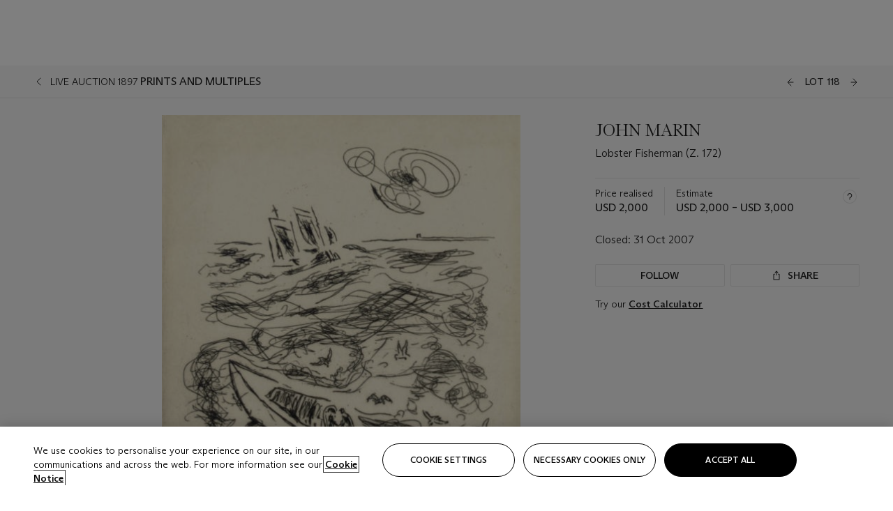

--- FILE ---
content_type: text/html; charset=utf-8
request_url: https://www.christies.com/en/lot/lot-4986382
body_size: 28794
content:



<!DOCTYPE html>
<html class="no-js" lang="en">
<head>
    <meta charset="utf-8" />
    
    


<script type="text/plain" class="optanon-category-2">
        
        var xmlHttp = new XMLHttpRequest();
        xmlHttp.open( "HEAD", "https://js.monitor.azure.com/scripts/b/ai.2.min.js", false );
        xmlHttp.onload = function() {
            if (xmlHttp.status == 200) {

                
                !function (T, l, y) { var S = T.location, k = "script", D = "instrumentationKey", C = "ingestionendpoint", I = "disableExceptionTracking", E = "ai.device.", b = "toLowerCase", w = "crossOrigin", N = "POST", e = "appInsightsSDK", t = y.name || "appInsights"; (y.name || T[e]) && (T[e] = t); var n = T[t] || function (d) { var g = !1, f = !1, m = { initialize: !0, queue: [], sv: "5", version: 2, config: d }; function v(e, t) { var n = {}, a = "Browser"; return n[E + "id"] = a[b](), n[E + "type"] = a, n["ai.operation.name"] = S && S.pathname || "_unknown_", n["ai.internal.sdkVersion"] = "javascript:snippet_" + (m.sv || m.version), { time: function () { var e = new Date; function t(e) { var t = "" + e; return 1 === t.length && (t = "0" + t), t } return e.getUTCFullYear() + "-" + t(1 + e.getUTCMonth()) + "-" + t(e.getUTCDate()) + "T" + t(e.getUTCHours()) + ":" + t(e.getUTCMinutes()) + ":" + t(e.getUTCSeconds()) + "." + ((e.getUTCMilliseconds() / 1e3).toFixed(3) + "").slice(2, 5) + "Z" }(), iKey: e, name: "Microsoft.ApplicationInsights." + e.replace(/-/g, "") + "." + t, sampleRate: 100, tags: n, data: { baseData: { ver: 2 } } } } var h = d.url || y.src; if (h) { function a(e) { var t, n, a, i, r, o, s, c, u, p, l; g = !0, m.queue = [], f || (f = !0, t = h, s = function () { var e = {}, t = d.connectionString; if (t) for (var n = t.split(";"), a = 0; a < n.length; a++) { var i = n[a].split("="); 2 === i.length && (e[i[0][b]()] = i[1]) } if (!e[C]) { var r = e.endpointsuffix, o = r ? e.location : null; e[C] = "https://" + (o ? o + "." : "") + "dc." + (r || "services.visualstudio.com") } return e }(), c = s[D] || d[D] || "", u = s[C], p = u ? u + "/v2/track" : d.endpointUrl, (l = []).push((n = "SDK LOAD Failure: Failed to load Application Insights SDK script (See stack for details)", a = t, i = p, (o = (r = v(c, "Exception")).data).baseType = "ExceptionData", o.baseData.exceptions = [{ typeName: "SDKLoadFailed", message: n.replace(/\./g, "-"), hasFullStack: !1, stack: n + "\nSnippet failed to load [" + a + "] -- Telemetry is disabled\nHelp Link: https://go.microsoft.com/fwlink/?linkid=2128109\nHost: " + (S && S.pathname || "_unknown_") + "\nEndpoint: " + i, parsedStack: [] }], r)), l.push(function (e, t, n, a) { var i = v(c, "Message"), r = i.data; r.baseType = "MessageData"; var o = r.baseData; return o.message = 'AI (Internal): 99 message:"' + ("SDK LOAD Failure: Failed to load Application Insights SDK script (See stack for details) (" + n + ")").replace(/\"/g, "") + '"', o.properties = { endpoint: a }, i }(0, 0, t, p)), function (e, t) { if (JSON) { var n = T.fetch; if (n && !y.useXhr) n(t, { method: N, body: JSON.stringify(e), mode: "cors" }); else if (XMLHttpRequest) { var a = new XMLHttpRequest; a.open(N, t), a.setRequestHeader("Content-type", "application/json"), a.send(JSON.stringify(e)) } } }(l, p)) } function i(e, t) { f || setTimeout(function () { !t && m.core || a() }, 500) } var e = function () { var n = l.createElement(k); n.src = h; var e = y[w]; return !e && "" !== e || "undefined" == n[w] || (n[w] = e), n.onload = i, n.onerror = a, n.onreadystatechange = function (e, t) { "loaded" !== n.readyState && "complete" !== n.readyState || i(0, t) }, n }(); y.ld < 0 ? l.getElementsByTagName("head")[0].appendChild(e) : setTimeout(function () { l.getElementsByTagName(k)[0].parentNode.appendChild(e) }, y.ld || 0) } try { m.cookie = l.cookie } catch (p) { } function t(e) { for (; e.length;)!function (t) { m[t] = function () { var e = arguments; g || m.queue.push(function () { m[t].apply(m, e) }) } }(e.pop()) } var n = "track", r = "TrackPage", o = "TrackEvent"; t([n + "Event", n + "PageView", n + "Exception", n + "Trace", n + "DependencyData", n + "Metric", n + "PageViewPerformance", "start" + r, "stop" + r, "start" + o, "stop" + o, "addTelemetryInitializer", "setAuthenticatedUserContext", "clearAuthenticatedUserContext", "flush"]), m.SeverityLevel = { Verbose: 0, Information: 1, Warning: 2, Error: 3, Critical: 4 }; var s = (d.extensionConfig || {}).ApplicationInsightsAnalytics || {}; if (!0 !== d[I] && !0 !== s[I]) { var c = "onerror"; t(["_" + c]); var u = T[c]; T[c] = function (e, t, n, a, i) { var r = u && u(e, t, n, a, i); return !0 !== r && m["_" + c]({ message: e, url: t, lineNumber: n, columnNumber: a, error: i }), r }, d.autoExceptionInstrumented = !0 } return m }(y.cfg); function a() { y.onInit && y.onInit(n) } (T[t] = n).queue && 0 === n.queue.length ? (n.queue.push(a), n.trackPageView({})) : a() }(window, document, {
                    src: "https://js.monitor.azure.com/scripts/b/ai.2.min.js", crossOrigin: "anonymous",
                    onInit: function (sdk) {
                        sdk.addTelemetryInitializer(function (envelope) {
                            if (envelope.baseType == "RemoteDependencyData")
                            {
                                var excludedDomains = ["cdn.cookielaw.org","o2.mouseflow.com","s.acquire.io","app.acquire.io","seg.mmtro.com","christiesinc.tt.omtrdc.net","dpm.demdex.net","smetrics.christies.com","ct.pinterest.com","www.google-analytics.com"];

                                for (let i = 0; i < excludedDomains.length; i++)
                                {
                                    if (envelope.baseData.target.includes(excludedDomains[i]))
                                    {
                                        return false;
                                    }
                                }
                            }

                            return true;
                        });
                    },
                    cfg: {
                        instrumentationKey: "5c229b10-0be6-42b4-bfbf-0babaf38d0ac",
                        disableFetchTracking: false,
                        disablePageUnloadEvents: ["unload"]
                    }
                });
                
            }
        }

        try{
            xmlHttp.send( null );
        } catch (error) {
            // ignore: user is blocking scripts, what else can we do?
        }

</script>



    <script>
        window.chrGlobal = {"ismobileapp":false,"distribution_package_url":"https://dsl.assets.christies.com/distribution/production/latest/index.js","distribution_package_app_name":"stories","language":"en","analytics_env":"christiesprod","analytics_region_tag":"data-track","analytics_debug":false,"is_authenticated":false,"analytics_datalayer":true,"share":{"client_id":"ra-5fc8ecd336145103","items":[{"type":"email","label_txt":"Email","analytics_id":"live_socialshare_email","aria_share_title_txt":"Share via Email"}]},"labels":{"close_modal_txt":"Close modal window"},"access_token_expiration":"0"};
    </script>

<script type="module">
    import { initializePackage } from 'https://dsl.assets.christies.com/distribution/production/latest/index.js';
    initializePackage("sitecore");
</script>




    <title>JOHN MARIN , Lobster Fisherman (Z. 172)  | Christie&#39;s</title>

    <meta name="description" content="Lobster Fisherman (Z. 172) " />

    <meta name="keywords" content="Christie’s, Live Auction, Auction, Lot" />

    <link rel="canonical" href="https://www.christies.com/en/lot/lot-4986382" />

    <meta name="robots" content="all" />

    <meta name="christies-ctx-item" content="{DB47C573-0E0A-4C5F-A264-DB8584B23DD7}" />





    <meta name="og:title" content="JOHN MARIN , Lobster Fisherman (Z. 172)  | Christie&#39;s" />

    <meta name="og:description" content="Lobster Fisherman (Z. 172) " />

    <meta name="og:image" content="https://www.christies.com/img/LotImages/2007/NYR/2007_NYR_01897_0118_000(024934).jpg?mode=max" />

    <meta name="og:type" content="website" />

    <meta name="og:url" content="https://www.christies.com/en/lot/lot-4986382" />




<meta name="viewport" content="width=device-width, initial-scale=1" />
<meta http-equiv="X-UA-Compatible" content="IE=edge" />
<meta name="format-detection" content="telephone=no">

<link href="https://dsl.assets.christies.com/design-system-library/production/critical.min.css" rel="preload stylesheet" as="style" fetchpriority="high" />
<link href="https://dsl.assets.christies.com/design-system-library/production/arizona.min.css" rel="preload stylesheet" as="style" fetchpriority="high" />

<script src="https://dsl.assets.christies.com/design-system-library/production/critical.min.js" async></script>
<script type="module" src="https://dsl.assets.christies.com/design-system-library/production/christies-design-system-library.esm.js" defer></script>
<script nomodule src="https://dsl.assets.christies.com/design-system-library/production/christies-design-system-library.js" defer></script>
<link href="https://dsl.assets.christies.com/design-system-library/production/christies-design-system-library.css" rel="preload stylesheet" as="style" fetchpriority="high" />

<script>
    function getRootNode(o) { return "object" == typeof o && Boolean(o.composed) ? getShadowIncludingRoot(this) : getRoot(this) } function getShadowIncludingRoot(o) { var t = getRoot(o); return isShadowRoot(t) ? getShadowIncludingRoot(t.host) : t } function getRoot(o) { return null != o.parentNode ? getRoot(o.parentNode) : o }
    function isShadowRoot(o) { return "#document-fragment" === o.nodeName && "ShadowRoot" === o.constructor.name } Object.defineProperty(Node.prototype, "getRootNode", { enumerable: !1, configurable: !1, value: getRootNode });
</script>




<link rel='shortcut icon' type='image/x-icon' href='/Assets/Discovery.Project.Website/V2023/favicons/favicon.ico'><link rel='icon' type='image/png' href='/Assets/Discovery.Project.Website/V2023/favicons/favicon-16x16.png' sizes='16x16'><link rel='icon' type='image/png' href='/Assets/Discovery.Project.Website/V2023/favicons/favicon-32x32.png' sizes='32x32'><link rel='apple-touch-icon' type='image/png' href='/Assets/Discovery.Project.Website/V2023/favicons/apple-touch-icon-57x57.png' sizes='57x57'><link rel='apple-touch-icon' type='image/png' href='/Assets/Discovery.Project.Website/V2023/favicons/apple-touch-icon-60x60.png' sizes='60x60'><link rel='apple-touch-icon' type='image/png' href='/Assets/Discovery.Project.Website/V2023/favicons/apple-touch-icon-72x72.png' sizes='72x72'><link rel='apple-touch-icon' type='image/png' href='/Assets/Discovery.Project.Website/V2023/favicons/apple-touch-icon-76x76.png' sizes='76x76'><link rel='apple-touch-icon' type='image/png' href='/Assets/Discovery.Project.Website/V2023/favicons/apple-touch-icon-114x114.png' sizes='114x114'><link rel='apple-touch-icon' type='image/png' href='/Assets/Discovery.Project.Website/V2023/favicons/apple-touch-icon-120x120.png' sizes='120x120'><link rel='apple-touch-icon' type='image/png' href='/Assets/Discovery.Project.Website/V2023/favicons/apple-touch-icon-144x144.png' sizes='144x144'><link rel='apple-touch-icon' type='image/png' href='/Assets/Discovery.Project.Website/V2023/favicons/apple-touch-icon-152x152.png' sizes='152x152'><link rel='apple-touch-icon' type='image/png' href='/Assets/Discovery.Project.Website/V2023/favicons/apple-touch-icon-167x167.png' sizes='167x167'><link rel='apple-touch-icon' type='image/png' href='/Assets/Discovery.Project.Website/V2023/favicons/apple-touch-icon-180x180.png' sizes='180x180'><link rel='apple-touch-icon' type='image/png' href='/Assets/Discovery.Project.Website/V2023/favicons/apple-touch-icon-1024x1024.png' sizes='1024x1024'><link rel='apple-touch-startup-image' media='(min-width: 320px) and (min-height: 480px) and (-webkit-device-pixel-ratio: 1)' type='image/png' href='/Assets/Discovery.Project.Website/V2023/favicons/apple-touch-startup-image-320x460.png'><link rel='apple-touch-startup-image' media='(min-width: 320px) and (min-height: 480px) and (-webkit-device-pixel-ratio: 2)' type='image/png' href='/Assets/Discovery.Project.Website/V2023/favicons/apple-touch-startup-image-640x920.png'><link rel='apple-touch-startup-image' media='(min-width: 320px) and (min-height: 568px) and (-webkit-device-pixel-ratio: 2)' type='image/png' href='/Assets/Discovery.Project.Website/V2023/favicons/apple-touch-startup-image-640x1096.png'><link rel='apple-touch-startup-image' media='(min-width: 375px) and (min-height: 667px) and (-webkit-device-pixel-ratio: 2)' type='image/png' href='/Assets/Discovery.Project.Website/V2023/favicons/apple-touch-startup-image-750x1294.png'><link rel='apple-touch-startup-image' media='(min-width: 414px) and (min-height: 736px) and (orientation: landscape) and (-webkit-device-pixel-ratio: 3)' type='image/png' href='/Assets/Discovery.Project.Website/V2023/favicons/apple-touch-startup-image-1182x2208.png'><link rel='apple-touch-startup-image' media='(min-width: 414px) and (min-height: 736px) and (orientation: portrait) and (-webkit-device-pixel-ratio: 3)' type='image/png' href='/Assets/Discovery.Project.Website/V2023/favicons/apple-touch-startup-image-1242x2148.png'><link rel='apple-touch-startup-image' media='(min-width: 414px) and (min-height: 736px) and (orientation: portrait) and (-webkit-device-pixel-ratio: 3)' type='image/png' href='/Assets/Discovery.Project.Website/V2023/favicons/apple-touch-startup-image-748x1024.png'><link rel='apple-touch-startup-image' media='(min-width: 768px) and (min-height: 1024px) and (orientation: portrait) and (-webkit-device-pixel-ratio: 1)' type='image/png' href='/Assets/Discovery.Project.Website/V2023/favicons/apple-touch-startup-image-768x1004.png'><link rel='apple-touch-startup-image' media='(min-width: 768px) and (min-height: 1024px) and (orientation: landscape) and (-webkit-device-pixel-ratio: 2)' type='image/png' href='/Assets/Discovery.Project.Website/V2023/favicons/apple-touch-startup-image-1496x2048.png'><link rel='apple-touch-startup-image' media='(min-width: 768px) and (min-height: 1024px) and (orientation: portrait) and (-webkit-device-pixel-ratio: 2)' type='image/png' href='/Assets/Discovery.Project.Website/V2023/favicons/apple-touch-startup-image-1536x2008.png'><link rel='icon' type='image/png' href='/Assets/Discovery.Project.Website/V2023/favicons/coast-228x228.png'>
        <meta name="mobile-web-app-capable" content="yes" />
        <meta name="theme-color" content="#fff" />
        <meta name="application-name" content="Christie&#39;s" />
        <meta name="apple-mobile-web-app-capable" content="yes" />
        <meta name="apple-mobile-web-app-status-bar-style" content="black-translucent" />
        <meta name="apple-mobile-web-app-title" content="Christie&#39;s" />
        <meta name="msapplication-TileColor" content="#fff" />
        <meta name="msapplication-TileImage" content="/Assets/Discovery.Project.Website/mstile-144x144.png" />
        <meta name="msapplication-config" content="\Assets\Discovery.Project.Website\favicons\browserconfig.xml" />
        <meta name="yandex-tableau-widget" content="\Assets\Discovery.Project.Website\favicons\yandex-browser-manifest.json" />



    <script>
    var $buoop = {
        required: { e: -4, f: -3, o: -3, s: -1, c: -3 }, insecure: true, unsupported: true, api: 2020.02, text: {
            'msg': 'Your web browser ({brow_name}) is out of date.',
            'msgmore': 'Update your browser for more security, speed and the best experience on this site.',
            'bupdate': 'Update browser',
            'bignore': 'Ignore',
            'remind': 'You will be reminded in {days} days.',
            'bnever': 'Never show again'
        }
    };
    function $buo_f() {
        var e = document.createElement("script");
        e.src = "//browser-update.org/update.min.js";
        document.body.appendChild(e);
    };
    try { document.addEventListener("DOMContentLoaded", $buo_f, false) }
    catch (e) { window.attachEvent("onload", $buo_f) }
    </script>





<style>
    .chr-theme--living-color.chr-theme--living-color {
        --c-accent: 0, 0%, 97%;
        --c-dominant: 0, 0%, 13%;
    }
</style>
</head>
    <body>
        
        




<script>
    window.chrComponents = window.chrComponents || {};
    window.chrComponents.header = {"data":{"header":{"language":"en","language_id":"1","is_authenticated":false,"page_refresh_after_sign_in":true,"page_refresh_after_sign_out":true,"sign_up_account_url":"https://signup.christies.com/signup","sign_up_from_live_chat_account_url":"https://signup.christies.com/signup?fromLiveChat=true","forgot_your_password_url":"/mychristies/passwordretrieval.aspx","login_aws_waf_security_script_url":"https://671144c6c9ff.us-east-1.sdk.awswaf.com/671144c6c9ff/11d0f81935d9/challenge.js","sign_in_api_endpoint":{"url":"https://dw-prod-auth.christies.com","path":"auth/api/v1/login","method":"POST","parameters":{"fromSignInToBid":""}},"sign_out_api_endpoint":{"url":"https://dw-prod-auth.christies.com","path":"auth/api/v1/logout","method":"POST","parameters":{"currentPageUri":""}},"sliding_session_api_endpoint":{"url":"https://dw-prod-auth.christies.com","path":"auth/api/v1/refresh","method":"POST","parameters":null},"languages":[{"title_txt":"繁","full_title_txt":"Traditional Chinese","aria_label_txt":"Traditional Chinese","query_string_parameters":{"lid":"3","sc_lang":"zh"}},{"title_txt":"简","full_title_txt":"Simplified Chinese","aria_label_txt":"Simplified Chinese","query_string_parameters":{"lid":"4","sc_lang":"zh-cn"}}],"search":{"url":"/en/search","numbers_of_letters_to_start":0,"time_to_start":0},"access_token_expiration":"0"}},"labels":{"aria_back_to_parent_txt":"Back to parent menu","aria_expanded_menu_item_txt":"Press arrow down to enter the secondary menu","aria_main_nav_txt":"Primary","aria_menu_txt":"Menu","aria_search_btn_txt":"Submit search","aria_search_txt":"Search","aria_skip_link_txt":"Skip links","aria_user_navigation_txt":"User navigation","back_button_txt":"Back","choose_language_txt":"Choose language","language_label_txt":"English","language_txt":"Language","placeholder_txt":"Search by keyword","skip_link_txt":"Skip to main content","view_all_txt":"View all","login_modal_title_txt":"Sign in to your account","login_modal_title_from_live_chat_txt":"Please log in or create an account to chat with a client service representative","login_modal_username_txt":"Email address","login_modal_username_required_error_txt":"Please enter your email address","login_modal_password_txt":"Password","login_modal_password_required_error_txt":"Please enter your password","login_modal_forgot_your_password_txt":"Forgot your password?","login_modal_sign_in_txt":"Sign in","login_modal_create_new_account_txt":"Create an account","login_modal_show_password_txt":"Reveal password","login_modal_hide_password_txt":"Hide password","login_modal_error_txt":"Something went wrong. Please try again.","login_modal_invalid_credentials_txt":"Your email address and password do not match. Please try again.","login_modal_account_locked_txt":"Your account has been temporarily locked due to multiple login attempts. We’ve sent you an email with instructions on how to unlock it. For more help, contact <a class=\"chr-alert-next__content__link\" href=\"https://christies.com/\" target=\"_blank\">Client Services</a>.","refresh_modal_title_txt":"You've been signed out!","refresh_modal_message_txt":"You are no longer authenticated. Please refresh your page and sign in again if you wish to bid in auctions.","refresh_modal_button_txt":"Refresh the page"}};
</script>

<style>
    :root {
        /* Header heights for CLS prevention */
        --header-height-mobile: 56px;   /* Height for mobile screens */
        --header-height-desktop: 94px;  /* Height for desktop screens */
    }
    #headerHost {
        height: var(--header-height-mobile);
    }

    @media (min-width: 1280px) {
        #headerHost {
            height: var(--header-height-desktop);
        }
    }

</style>

<div id="headerHost">
    <template shadowrootmode="open">
        <link rel="stylesheet" href="https://dsl.assets.christies.com/react-legacy-integration/production/latest/index.css" />
        <div id="headerRoot" />
    </template>
</div>

<script type="module">
    import ReactTools, { Header, AuthContext } from 'https://dsl.assets.christies.com/react-legacy-integration/production/latest/index.js';

    const shadowRoot = document.getElementById('headerHost').shadowRoot
    const root = ReactTools.createRoot(shadowRoot.getElementById("headerRoot"));

    const authParams = {
        login: () => { window.dispatchEvent(new CustomEvent("chr.openLoginModal")) },
        logout: () => { window.dispatchEvent(new CustomEvent("chr.logout")) },
        isAuthenticated: false,
        getToken: () => "",
    }

    root.render(
        ReactTools.createElement(AuthContext.Provider, { value: authParams }, ReactTools.createElement(Header, {
                headerData: {"data":{"language":"en","logo":{"title_txt":"Christie's","url":"/en","analytics_id":"logo"},"search":{"url":"/en/search","numbers_of_letters_to_start":0,"time_to_start":0},"languages":[{"title_txt":"EN","full_title_txt":"English","aria_label_txt":"English","query_string_parameters":{"lid":"1","sc_lang":"en"}},{"title_txt":"繁","full_title_txt":"Traditional Chinese","aria_label_txt":"Traditional Chinese","query_string_parameters":{"lid":"3","sc_lang":"zh"}},{"title_txt":"简","full_title_txt":"Simplified Chinese","aria_label_txt":"Simplified Chinese","query_string_parameters":{"lid":"4","sc_lang":"zh-cn"}}],"main_navigation_links":[{"secondary_navigation_links":[{"show_view_all":false,"items":[{"title_txt":"Upcoming auctions","url":"/en/calendar?filters=|event_live|event_115|","analytics_id":"upcomingauctions","truncate_at_two_lines":false},{"title_txt":"Current exhibitions","url":"https://www.christies.com/en/stories/on-view-4323c96e8d15434092ff8abf2f2070fc?sc_mode=normal","analytics_id":"currentexhibitions","truncate_at_two_lines":false},{"title_txt":"Browse all art and objects","url":"/en/browse?sortby=relevance","analytics_id":"browseallartandobjects","truncate_at_two_lines":false},{"title_txt":"Auction results","url":"https://www.christies.com/en/results","analytics_id":"auctionresults","truncate_at_two_lines":false}],"title_txt":"Calendar","url":"https://www.christies.com/en/calendar","analytics_id":"calendar"},{"show_view_all":true,"items":[{"title_txt":"Magnificent Jewels","url":"/en/auction/magnificent-jewels-30775/","analytics_id":"magnificentjewelsnewyork","truncate_at_two_lines":false},{"title_txt":"Valuable Books, Manuscripts and Photographs, including Highlights from The Royal Society of Medicine","url":"/en/auction/valuable-books-manuscripts-and-photographs-including-highlights-from-the-royal-society-of-medicine-30874/","analytics_id":"valuablebooksmanuscriptsandphotographsincludinghighlightsfromtheroyalsocietyofmedicine","truncate_at_two_lines":false},{"title_txt":"Art d'Asie","url":"/en/auction/art-d-asie-30815/","analytics_id":"artdasie","truncate_at_two_lines":false},{"title_txt":"Handbags Online: The New York Edit","url":"https://onlineonly.christies.com/s/handbags-online-new-york-edit/lots/3763","analytics_id":"handbagsonlinethenewyorkedit","truncate_at_two_lines":false},{"title_txt":"Jewels Online","url":"/en/auction/jewels-online-23756-nyr/","analytics_id":"jewelsonlinenewyork","truncate_at_two_lines":false},{"title_txt":"1925 | A Modern Vision","url":"/en/auction/1925-a-modern-vision-24188-nyr/","analytics_id":"1925amodernvision","truncate_at_two_lines":false},{"title_txt":"DESIGN Featuring Works from the Edlis | Neeson Collection","url":"/en/auction/design-featuring-works-from-the-edlis-neeson-collection-30784/","analytics_id":"designfeaturingworksfromtheedlisneesoncollection","truncate_at_two_lines":false},{"title_txt":"Les Stern: une famille de collectionneurs","url":"/en/auction/les-stern-une-famille-de-collectionneurs-31051/","analytics_id":"lessternunefamilledecollectionneurs","truncate_at_two_lines":false},{"title_txt":"Groundbreakers: Icons of our Time","url":"/en/auction/groundbreakers-icons-of-our-time-30872/","analytics_id":"groundbreakersiconsofourtime","truncate_at_two_lines":false},{"title_txt":"Skybreakers: Between Heaven and Earth","url":"https://onlineonly.christies.com/s/skybreakers-between-heaven-earth/lots/3981","analytics_id":"skybreakersbetweenheavenandearth","truncate_at_two_lines":false},{"title_txt":"Les Stern : une famille de collectionneurs - the Online Sale","url":"https://onlineonly.christies.com/s/les-stern-une-famille-de-collectionneurs-online-sale/lots/3906","analytics_id":"lessternunefamilledecollectionneurstheonlinesale","truncate_at_two_lines":false},{"title_txt":"Splendor & Style: Jewels from the Collection of a Distinguished Lady","url":"https://onlineonly.christies.com/s/splendor-style-jewels-collection-distinguished-lady/lots/4015","analytics_id":"splendorandstylejewelsfromthecollectionofadistinguishedlady","truncate_at_two_lines":false},{"title_txt":"Tiffany","url":"/en/auction/tiffany-30785/","analytics_id":"tiffany","truncate_at_two_lines":false},{"title_txt":"First Open | Post-War & Contemporary Art","url":"https://onlineonly.christies.com/s/first-open-post-war-contemporary-art/lots/3745","analytics_id":"firstopenpostwarandcontemporaryart","truncate_at_two_lines":false},{"title_txt":"Latin American Art Online","url":"https://onlineonly.christies.com/s/latin-american-art-online/lots/3758","analytics_id":"latinamericanartonline","truncate_at_two_lines":false},{"title_txt":"Studio 1766: Christie’s London Staff Art Show","url":"https://onlineonly.christies.com/s/studio-1766-christies-london-staff-art-show/lots/3901","analytics_id":"studio1766christieslondonstaffartshow","truncate_at_two_lines":false}],"title_txt":"Current Auctions","url":"/en/calendar?filters=|event_live|event_115|","analytics_id":"currentauctions"},{"show_view_all":true,"items":[{"title_txt":"Luxury | Global","url":"/en/events/luxury-week/what-is-on","analytics_id":"luxury","truncate_at_two_lines":true},{"title_txt":"Classic Week | London","url":"/en/events/classic-week-london/what-is-on","analytics_id":"classicweeklondon","truncate_at_two_lines":true},{"title_txt":"Les Stern: Une famille de collectionneurs | Paris","url":"/en/events/les-stern-une-famille-de-collectionneurs/what-is-on","analytics_id":"lessternparis","truncate_at_two_lines":true},{"title_txt":"Design | Paris & New York","url":"/en/events/design/what-is-on","analytics_id":"designparisnewyork","truncate_at_two_lines":true}],"title_txt":"Featured","url":"/en/calendar","analytics_id":"featured"}],"title_txt":"Auctions","url":"https://www.christies.com/en/calendar","analytics_id":"auctions"},{"secondary_navigation_links":[{"show_view_all":true,"items":[{"title_txt":"Nordic Lights | London","url":"/en/private-sales/exhibitions/nordic-lights-3bd56464-1b20-49c6-9022-415e3f72e4f8/overview","analytics_id":"nordiclights","truncate_at_two_lines":true},{"title_txt":"Attraverso / À Travers - Italian and French Art in Dialogue | Milan","url":"/en/private-sales/exhibitions/attraverso-a-travers-italian-and-french-art-in-dialogue--68cb1f43-977a-4f87-8639-e29226287fe1/overview","analytics_id":"italianandfrenchartindialogue","truncate_at_two_lines":true},{"title_txt":"COLLECTOR/CONNOISSEUR The Max N. Berry Collections Selected Hannukah Lamps | New York","url":"/en/private-sales/exhibitions/collector-connoisseur-the-max-n-berry-collections-selected-hannukah-lamps-fe89ab1a-0586-497e-be14-a119591b3df3/browse-works","analytics_id":"collectorconnoisseurthemaxnberrycollectionsselectedhannukahlamps","truncate_at_two_lines":true},{"title_txt":"Decorative Arts For Your Home | Online","url":"https://www.private.christies.com/","analytics_id":"decorativeartsforyourhome","truncate_at_two_lines":true}],"title_txt":"Current Exhibitions","url":"https://www.christies.com/en/private-sales/whats-on-offer","analytics_id":"currentexhibitions"},{"show_view_all":true,"items":[{"title_txt":"American Art","url":"/private-sales/categories?filters=DepartmentIds%7B3%7D","analytics_id":"americanart","truncate_at_two_lines":false},{"title_txt":"European Furniture & Works of Art","url":"/en/private-sales/categories?filters=%7CDepartmentIds%7B26%7D%7C&loadall=false&page=1&sortby=PublishDate","analytics_id":"europeanfurnitureandworksofart","truncate_at_two_lines":true},{"title_txt":"Handbags and Accessories","url":"/private-sales/categories?filters=DepartmentIds%7B22%7D","analytics_id":"handbags","truncate_at_two_lines":false},{"title_txt":"Impressionist and Modern Art","url":"/private-sales/categories?filters=DepartmentIds%7B29%7D","analytics_id":"impressionistandmodernart","truncate_at_two_lines":false},{"title_txt":"Post War and Contemporary Art","url":"/private-sales/categories?filters=DepartmentIds%7B74%7D","analytics_id":"postwarandcontemporaryart","truncate_at_two_lines":false},{"title_txt":"Silver","url":"/private-sales/categories?filters=%7CDepartmentIds%7B48%7D%7C&loadall=false&page=1&sortby=PublishDate","analytics_id":"silver","truncate_at_two_lines":false},{"title_txt":"Watches and Wristwatches","url":"/en/private-sales/categories?filters=%7CDepartmentIds%7B60%7D%7C&page=1&sortby=PublishDate","analytics_id":"watchesandwristwatches","truncate_at_two_lines":false}],"title_txt":"Categories","url":"https://www.christies.com/en/private-sales/categories","analytics_id":"categories"},{"show_view_all":false,"items":[{"title_txt":"Request an estimate","url":"https://www.christies.com/selling-services/auction-services/auction-estimates/overview/","analytics_id":"requestanestimate","truncate_at_two_lines":false},{"title_txt":"Selling guide","url":"https://www.christies.com/en/help/selling-guide/overview","analytics_id":"sellingguide","truncate_at_two_lines":false},{"title_txt":"About Private Sales","url":"https://www.christies.com/en/private-sales/about","analytics_id":"aboutprivatesales","truncate_at_two_lines":false}],"title_txt":"Sell with us","url":"https://www.christies.com/en/help/selling-guide/overview","analytics_id":"sellwithus"}],"title_txt":"Private Sales","url":"/en/private-sales/whats-on-offer","analytics_id":"privatesales"},{"secondary_navigation_links":[{"show_view_all":false,"items":[{"title_txt":"Request an estimate","url":"https://www.christies.com/selling-services/auction-services/auction-estimates/overview/","analytics_id":"requestanestimate","truncate_at_two_lines":false},{"title_txt":"Finance your art","url":"https://www.christies.com/en/services/art-finance/overview","analytics_id":"financeyourart","truncate_at_two_lines":true},{"title_txt":"Selling guide","url":"https://www.christies.com/en/help/selling-guide/overview","analytics_id":"sellingguide","truncate_at_two_lines":false},{"title_txt":"Auction results","url":"https://www.christies.com/en/results","analytics_id":"auctionresults","truncate_at_two_lines":false}],"title_txt":"Sell with us","url":"https://www.christies.com/en/help/selling-guide/overview","analytics_id":"sellwithus"},{"show_view_all":true,"items":[{"title_txt":"19th Century European Art","url":"/en/departments/19th-century-european-art","analytics_id":"19thcenturyeuropeanart","truncate_at_two_lines":false},{"title_txt":"African and Oceanic Art","url":"/en/departments/african-and-oceanic-art","analytics_id":"africanandoceanicart","truncate_at_two_lines":false},{"title_txt":"American Art","url":"/en/departments/american-art","analytics_id":"americanart","truncate_at_two_lines":false},{"title_txt":"Ancient Art and Antiquities","url":"/en/departments/ancient-art-and-antiquities","analytics_id":"ancientartandantiquities","truncate_at_two_lines":false},{"title_txt":"Automobiles, Cars, Motorcycles and Automobilia","url":"/en/department/automobiles-cars-motorcycles-automobilia","analytics_id":"automobilescarsmotorcyclesandautomobilia","truncate_at_two_lines":false},{"title_txt":"Books and Manuscripts","url":"/en/departments/books-and-manuscripts","analytics_id":"booksandmanuscripts","truncate_at_two_lines":false},{"title_txt":"Chinese Ceramics and Works of Art","url":"/en/departments/chinese-ceramics-and-works-of-art","analytics_id":"chineseceramicsandworksofart","truncate_at_two_lines":false},{"title_txt":"Chinese Paintings","url":"/en/departments/chinese-paintings","analytics_id":"chinesepaintings","truncate_at_two_lines":false},{"title_txt":"Design","url":"/en/departments/design","analytics_id":"design","truncate_at_two_lines":false},{"title_txt":"European Furniture and Works of Art","url":"/en/departments/european-furniture-and-works-of-art","analytics_id":"europeanfurnitureandworksofart","truncate_at_two_lines":false},{"title_txt":"Handbags and Accessories","url":"/en/departments/handbags-and-accessories","analytics_id":"handbagsandaccessories","truncate_at_two_lines":false},{"title_txt":"Impressionist and Modern Art","url":"/en/departments/impressionist-and-modern-art","analytics_id":"impressionistandmodernart","truncate_at_two_lines":false},{"title_txt":"Islamic and Indian Art","url":"/en/departments/islamic-and-indian-art","analytics_id":"islamicandindianart","truncate_at_two_lines":false},{"title_txt":"Japanese Art","url":"/en/departments/japanese-art","analytics_id":"japaneseart","truncate_at_two_lines":false},{"title_txt":"Jewellery","url":"/en/departments/jewellery","analytics_id":"jewellery","truncate_at_two_lines":false},{"title_txt":"Latin American Art","url":"/en/departments/latin-american-art","analytics_id":"latinamericanart","truncate_at_two_lines":false},{"title_txt":"Modern and Contemporary Middle Eastern Art","url":"/en/departments/modern-and-contemporary-middle-eastern-art","analytics_id":"modernandcontemporarymiddleeasternart","truncate_at_two_lines":false},{"title_txt":"Old Master Drawings","url":"/en/departments/old-master-drawings","analytics_id":"oldmasterdrawings","truncate_at_two_lines":false},{"title_txt":"Old Master Paintings","url":"/en/departments/old-master-paintings","analytics_id":"oldmasterpaintings","truncate_at_two_lines":false},{"title_txt":"Photographs","url":"/en/departments/photographs","analytics_id":"photographs","truncate_at_two_lines":false},{"title_txt":"Post-War and Contemporary Art","url":"/en/departments/post-war-and-contemporary-art","analytics_id":"post-warandcontemporaryart","truncate_at_two_lines":false},{"title_txt":"Prints and Multiples","url":"/en/departments/prints-and-multiples","analytics_id":"printsandmultiples","truncate_at_two_lines":false},{"title_txt":"Private and Iconic Collections","url":"/en/departments/private-and-iconic-collections","analytics_id":"privateandiconiccollections","truncate_at_two_lines":false},{"title_txt":"Rugs and Carpets","url":"/en/departments/rugs-and-carpets","analytics_id":"rugsandcarpets","truncate_at_two_lines":false},{"title_txt":"Watches and Wristwatches","url":"/en/departments/watches-and-wristwatches","analytics_id":"watchesandwristwatches","truncate_at_two_lines":false},{"title_txt":"Wine and Spirits","url":"/en/departments/wine-and-spirits","analytics_id":"wineandspirits","truncate_at_two_lines":false}],"title_txt":"Departments","url":"https://www.christies.com/departments/Index.aspx","analytics_id":"departments"}],"title_txt":"Sell","url":"https://www.christies.com/en/help/selling-guide/overview","analytics_id":"sell"},{"secondary_navigation_links":[{"show_view_all":true,"items":[{"title_txt":"19th Century European Art","url":"/en/departments/19th-century-european-art","analytics_id":"19thcenturyeuropeanart","truncate_at_two_lines":false},{"title_txt":"African and Oceanic Art","url":"/en/departments/african-and-oceanic-art","analytics_id":"africanandoceanicart","truncate_at_two_lines":false},{"title_txt":"American Art","url":"/en/departments/american-art","analytics_id":"americanart","truncate_at_two_lines":false},{"title_txt":"Ancient Art and Antiquities","url":"/en/departments/ancient-art-and-antiquities","analytics_id":"ancientartandantiquities","truncate_at_two_lines":false},{"title_txt":"Automobiles, Cars, Motorcycles and Automobilia","url":"/en/department/automobiles-cars-motorcycles-automobilia","analytics_id":"automobilescarsmotorcyclesandautomobilia","truncate_at_two_lines":false},{"title_txt":"Books and Manuscripts","url":"/en/departments/books-and-manuscripts","analytics_id":"booksandmanuscripts","truncate_at_two_lines":false},{"title_txt":"Chinese Ceramics and Works of Art","url":"/en/departments/chinese-ceramics-and-works-of-art","analytics_id":"chineseceramicsandworksofart","truncate_at_two_lines":false},{"title_txt":"Chinese Paintings","url":"/en/departments/chinese-paintings","analytics_id":"chinesepaintings","truncate_at_two_lines":false},{"title_txt":"Design","url":"/en/departments/design","analytics_id":"design","truncate_at_two_lines":false},{"title_txt":"European Furniture and Works of Art","url":"/en/departments/european-furniture-and-works-of-art","analytics_id":"europeanfurnitureandworksofart","truncate_at_two_lines":false},{"title_txt":"European Sculpture and Works of Art","url":"/en/departments/european-sculpture","analytics_id":"europeansculptureandworksofart","truncate_at_two_lines":false},{"title_txt":"Guitars","url":"https://www.christies.com/en/department/guitars","analytics_id":"guitars","truncate_at_two_lines":false},{"title_txt":"Handbags and Accessories","url":"/en/departments/handbags-and-accessories","analytics_id":"handbagsandaccessories","truncate_at_two_lines":false},{"title_txt":"Impressionist and Modern Art","url":"/en/departments/impressionist-and-modern-art","analytics_id":"impressionistandmodernart","truncate_at_two_lines":false},{"title_txt":"Indian, Himalayan and Southeast Asian Art","url":"/en/departments/indian-himalayan-and-southeast-asian-art","analytics_id":"indianhimalayanandsoutheastasianart","truncate_at_two_lines":false},{"title_txt":"Islamic and Indian Art","url":"/en/departments/islamic-and-indian-art","analytics_id":"islamicandindianart","truncate_at_two_lines":false},{"title_txt":"Japanese Art","url":"/en/departments/japanese-art","analytics_id":"japaneseart","truncate_at_two_lines":false},{"title_txt":"Jewellery","url":"/en/departments/jewellery","analytics_id":"jewellery","truncate_at_two_lines":false},{"title_txt":"Judaica","url":"/en/events/judaica","analytics_id":"judaica","truncate_at_two_lines":false},{"title_txt":"Latin American Art","url":"/en/departments/latin-american-art","analytics_id":"latinamericanart","truncate_at_two_lines":false},{"title_txt":"Modern and Contemporary Middle Eastern Art","url":"/en/departments/modern-and-contemporary-middle-eastern-art","analytics_id":"modernandcontemporarymiddleeasternart","truncate_at_two_lines":false},{"title_txt":"Modern British and Irish Art","url":"/en/departments/modern-british-and-irish-art","analytics_id":"modernbritishandirishart","truncate_at_two_lines":false},{"title_txt":"Old Master Drawings","url":"/en/departments/old-master-drawings","analytics_id":"oldmasterdrawings","truncate_at_two_lines":false},{"title_txt":"Old Master Paintings","url":"/en/departments/old-master-paintings","analytics_id":"oldmasterpaintings","truncate_at_two_lines":false},{"title_txt":"Photographs","url":"/en/departments/photographs","analytics_id":"photographs","truncate_at_two_lines":false},{"title_txt":"Post-War and Contemporary Art","url":"/en/departments/post-war-and-contemporary-art","analytics_id":"post-warandcontemporaryart","truncate_at_two_lines":false},{"title_txt":"Prints and Multiples","url":"/en/departments/prints-and-multiples","analytics_id":"printsandmultiples","truncate_at_two_lines":false},{"title_txt":"Private and Iconic Collections","url":"/en/departments/private-and-iconic-collections","analytics_id":"privateandiconiccollections","truncate_at_two_lines":false},{"title_txt":"Rugs and Carpets","url":"/en/departments/rugs-and-carpets","analytics_id":"rugsandcarpets","truncate_at_two_lines":false},{"title_txt":"Science and Natural History","url":"/en/departments/science-and-natural-history","analytics_id":"scienceandnaturalhistory","truncate_at_two_lines":false},{"title_txt":"Silver","url":"/en/departments/silver","analytics_id":"silver","truncate_at_two_lines":false},{"title_txt":"South Asian Modern and Contemporary Art","url":"/en/departments/south-asian-modern-contemporary-art","analytics_id":"southasianmoderncontemporaryart","truncate_at_two_lines":false},{"title_txt":"Sports Memorabilia","url":"/en/departments/sports-memorabilia","analytics_id":"sportsmemorabilia","truncate_at_two_lines":false},{"title_txt":"Watches and Wristwatches","url":"/en/departments/watches-and-wristwatches","analytics_id":"watchesandwristwatches","truncate_at_two_lines":false},{"title_txt":"Wine and Spirits","url":"/en/departments/wine-and-spirits","analytics_id":"wineandspirits","truncate_at_two_lines":false}],"title_txt":"Departments","url":"/en/departments","analytics_id":"departments"}],"title_txt":"Departments","url":"/en/departments","analytics_id":"departments"},{"secondary_navigation_links":[{"show_view_all":true,"items":[{"title_txt":"Books from the Royal Society of Medicine","url":"/en/stories/highlights-from-the-royal-society-of-medicine-by-harvey-jenner-morton-parkinson-semmelweis-snow-0785298161d84c0fa2772d5e9d264b76","analytics_id":"booksfromtheroyalsocietyofmedicine","truncate_at_two_lines":true},{"title_txt":"Art and objects from the Stern family","url":"/en/stories/the-stern-family-collection-of-celebrated-european-artists-and-makers-of-the-17th-18th-and-19th-centuries-96bed75dbf46458f8c3a0c561c95bcc2","analytics_id":"artandobjectsfromthesternfamily","truncate_at_two_lines":true},{"title_txt":"A dinosaur nicknamed Spike","url":"/en/stories/spike-a-rare-cretaceous-fossil-dinosaur-skeleton-793626152c224f7587eccf367563e385","analytics_id":"adinosaurnicknamedspike","truncate_at_two_lines":true}],"title_txt":"Watch","url":"https://www.christies.com/en/stories/archive?storyMedia=e09d5991101e48dba43668c3d429d1f1","analytics_id":"watch"},{"show_view_all":true,"items":[{"title_txt":"Specialist picks: New York Luxury Week","url":"/en/stories/luxury-specialist-picks-december-2025-1380f2a09cd148039e594c1d3d78092e","analytics_id":"specialistpicksnewyorkluxuryweek","truncate_at_two_lines":true},{"title_txt":"100 years of Art Deco","url":"/en/stories/art-deco-centennial-collectors-0bbad1e092364adcac6a086a8760c84e","analytics_id":"100yearsofartdeco","truncate_at_two_lines":true},{"title_txt":"The story behind the ‘Hotel California’ album cover","url":"/en/stories/the-eagles-hotel-california-original-album-cover-artwork-e2aca3880eb5459d81a61a97485f2b0f","analytics_id":"thestorybehindthehotelcaliforniaalbumcover","truncate_at_two_lines":true}],"title_txt":"Read","url":"https://www.christies.com/en/stories/archive","analytics_id":"read"},{"show_view_all":false,"items":[{"title_txt":"Current exhibitions","url":"https://www.christies.com/en/stories/on-view-4323c96e8d15434092ff8abf2f2070fc","analytics_id":"currentexhibition","truncate_at_two_lines":false},{"title_txt":"Locations","url":"https://www.christies.com/en/locations/salerooms","analytics_id":"locations","truncate_at_two_lines":false}],"title_txt":"Visit","url":"https://www.christies.com/en/locations/salerooms","analytics_id":"visit"},{"show_view_all":true,"items":[{"title_txt":"Amedeo Modigliani","url":"/en/artists/amedeo-modigliani?lotavailability=All&sortby=relevance","analytics_id":"amedeomodigliani","truncate_at_two_lines":false},{"title_txt":"Takashi Murakami","url":"/en/artists/takashi-murakami?lotavailability=All&sortby=relevance","analytics_id":"takashimurakami","truncate_at_two_lines":false},{"title_txt":"Vincent van Gogh","url":"/en/artists/vincent-van-gogh?lotavailability=All&sortby=relevance","analytics_id":"vincentvangogh","truncate_at_two_lines":false},{"title_txt":"Michelangelo","url":"/en/artists/michelangelo?lotavailability=All&sortby=relevance","analytics_id":"michelangelo","truncate_at_two_lines":false},{"title_txt":"Rolex","url":"https://www.christies.com/en/artists/rolex?lotavailability=All&sortby=relevance","analytics_id":"rolex","truncate_at_two_lines":false},{"title_txt":"Harry Winston","url":"/en/artists/harry-winston","analytics_id":"harrywinston","truncate_at_two_lines":false},{"title_txt":"Lucie Rie","url":"/en/artists/lucie-rie","analytics_id":"lucierie","truncate_at_two_lines":false},{"title_txt":"Tiffany Studios","url":"/en/artists/tiffany-studios","analytics_id":"tiffanystudios","truncate_at_two_lines":false}],"title_txt":"Artists and Makers","url":"https://www.christies.com/en/artists","analytics_id":"artistsandmakers"}],"title_txt":"Discover","url":"https://www.christies.com/en/stories/archive","analytics_id":"discover"},{"secondary_navigation_links":[{"show_view_all":false,"items":[{"title_txt":"Request an estimate","url":"https://www.christies.com/selling-services/auction-services/auction-estimates/overview/","analytics_id":"requestanestimate","truncate_at_two_lines":true},{"title_txt":"Valuations, Appraisals and Professional Advisor Services","url":"/en/services/valuations-appraisals-and-professional-advisor-services/overview","analytics_id":"valuationsappraisalsandprofessionaladvisorservices","truncate_at_two_lines":true},{"title_txt":"Private Sales","url":"/en/private-sales/whats-on-offer","analytics_id":"privatesales","truncate_at_two_lines":true},{"title_txt":"Christie’s Education","url":"/en/christies-education/courses","analytics_id":"christieseducation","truncate_at_two_lines":true},{"title_txt":"Christie’s Art Finance","url":"/en/services/art-finance/overview","analytics_id":"christiesartfinance","truncate_at_two_lines":true},{"title_txt":"Christie’s Ventures","url":"/en/services/christies-ventures/overview","analytics_id":"christiesventures","truncate_at_two_lines":true}],"title_txt":"Services","url":"/en/services","analytics_id":"services"}],"title_txt":"Services","url":"/en/services","analytics_id":"services"}],"upper_navigation_links":[],"user_actions":[{"id":"my-account","title_txt":"My account","url":"/mychristies/activities.aspx?activitytype=wc&submenutapped=true","analytics_id":"myaccount"},{"id":"sign-in","title_txt":"Sign in","url":null,"analytics_id":"signin"},{"id":"sign-out","title_txt":"Sign out","url":null,"analytics_id":"signout"}]},"labels":{"aria_back_to_parent_txt":"Back to parent menu","aria_expanded_menu_item_txt":"Press arrow down to enter the secondary menu","aria_main_nav_txt":"Primary","aria_menu_txt":"Menu","aria_search_btn_txt":"Submit search","aria_search_txt":"Search","aria_skip_link_txt":"Skip links","aria_user_navigation_txt":"User navigation","back_button_txt":"Back","choose_language_txt":"Choose language","language_label_txt":"English","language_txt":"Language","placeholder_txt":"Search by keyword","skip_link_txt":"Skip to main content","view_all_txt":"View all","login_modal_title_txt":"Sign in to your account","login_modal_title_from_live_chat_txt":"Please log in or create an account to chat with a client service representative","login_modal_username_txt":"Email address","login_modal_username_required_error_txt":"Please enter your email address","login_modal_password_txt":"Password","login_modal_password_required_error_txt":"Please enter your password","login_modal_forgot_your_password_txt":"Forgot your password?","login_modal_sign_in_txt":"Sign in","login_modal_create_new_account_txt":"Create an account","login_modal_show_password_txt":"Reveal password","login_modal_hide_password_txt":"Hide password","login_modal_error_txt":"Something went wrong. Please try again.","login_modal_invalid_credentials_txt":"Your email address and password do not match. Please try again.","login_modal_account_locked_txt":"Your account has been temporarily locked due to multiple login attempts. We’ve sent you an email with instructions on how to unlock it. For more help, contact <a class=\"chr-alert-next__content__link\" href=\"https://christies.com/\" target=\"_blank\">Client Services</a>.","refresh_modal_title_txt":"You've been signed out!","refresh_modal_message_txt":"You are no longer authenticated. Please refresh your page and sign in again if you wish to bid in auctions.","refresh_modal_button_txt":"Refresh the page"}}
        })),
    );
</script>





<script>
    window.chrComponents = window.chrComponents || {};
    window.chrComponents.live_chat = {
  "data": {
    "get_user_details_api_endpoint": {
      "url": "https://www.christies.com",
      "path": "ChristiesAPIServices/DotcomAPIs/api/mychristies/GetUserDetails",
      "method": "POST"
    }
  }
};
</script>

<div class="chr-live-chat">
    <chr-live-chat></chr-live-chat>
</div>    <main>
        




    <script>
        var AnalyticsDataLayer = {"page":{"name":"Lot","channel":"Lot Content","language":"en","template":"Lot"},"user":{"status":"Not Logged In/No Account","GUID":"","platform":"web"},"events":{"lot_view":true}};
    </script>





  <script>
        var EnableCookieBanner = true;
        var IsMobileApp = false;
  </script>
  <script src="https://code.jquery.com/jquery-3.5.1.min.js" integrity="sha256-9/aliU8dGd2tb6OSsuzixeV4y/faTqgFtohetphbbj0=" crossorigin="anonymous"></script>
  <script src="//code.jquery.com/jquery-migrate-3.3.2.js"></script>
  <script src="//assets.adobedtm.com/4f105c1434ad/05fddbc767bb/launch-1b477ca5fd6e.min.js" async></script>


<div>
    










    <style>
        :root {
            --z-index-base: 100;
        }
    </style>
    <script>
        AnalyticsDataLayer.lot = {"number":"118","id":"4986382","status":"Closed"};
        AnalyticsDataLayer.sale = {"type":"Traditional","id":"21386","number":"1897","location":"NewYork"};

        window.chrComponents = window.chrComponents || {};
        window.chrComponents.lotHeader_1205114186 = {"data":{"save_lot_livesale_api_endpoint":{"url":"//www.christies.com","path":"lots_webapi/api/lotslist/SaveLot","method":"POST","parameters":{"object_id":"","apikey":"708878A1-95DB-4DC2-8FBD-1E8A1DCE703C","save":""}},"cost_calculator_api_endpoint":{"url":"//payments.christies.com","path":"REST/JSON/CostCalculator","method":"POST","parameters":{"API_Key":"fdsaGdsdAS","SaleNumber":"1897","LotNumber":"118","LotSuffix":"","Currency":"USD"}},"lot_primary_action":{"show":false,"is_enabled":false,"button_txt":"","action_display":"reg-bid-modal","action_type":"url","action_value":"https://www.christies.com/en/client-registrations/21386/4986382","action_event_name":null,"analytics_id":"live_registertobid"},"lots":[{"object_id":"4986382","lot_id_txt":"118","analytics_id":"1897.118","event_type":"Sale","url":"https://www.christies.com/en/lot/lot-4986382","previous_lot_url":"https://www.christies.com/en/lot/lot-4986380","next_lot_url":"https://www.christies.com/en/lot/lot-4986383","title_primary_txt":"JOHN MARIN \n","title_secondary_txt":"Lobster Fisherman (Z. 172) \n","title_tertiary_txt":"","estimate_visible":true,"estimate_on_request":false,"price_on_request":false,"lot_estimate_txt":"","estimate_low":2000.0,"estimate_high":3000.0,"estimate_txt":"USD 2,000 – USD 3,000","price_realised":2000.0,"price_realised_txt":"USD 2,000","lot_assets":[{"display_type":"basic","asset_type":"basic","asset_type_txt":"basic","asset_alt_txt":"JOHN MARIN \n","image_url":"https://www.christies.com/img/LotImages/2007/NYR/2007_NYR_01897_0118_000(024934).jpg?mode=max"}],"is_saved":false,"show_save":true,"is_unsold":false}],"sale":{"sale_id":"21386","sale_number":"1897","sale_room_code":"NYR","event_type":"Sale","title_txt":"Prints And Multiples","start_date":"2007-10-30T14:30Z","end_date":"2007-10-31T00:00Z","registration_close_date":"2007-10-30T12:00Z","location_txt":"New York","url":"https://www.christies.com/en/auction/prints-and-multiples-21386/","is_auction_over":true,"is_in_progress":false,"time_zone":"EDT"},"ui_state":{"hide_timer":false,"hide_bid_information":false,"hide_tooltip":false,"hide_cost_calculator":false}},"labels":{"lot_txt":"Lot","lot_ended_txt":"Closed","registration_closes_txt":"Registration closes","bidding_starts_txt":"Bidding starts","current_bid_txt":"Current bid","estimate_txt":"Estimate","estimate_on_request_txt":"Estimate on request","price_on_request_txt":"Price on request","price_realised_txt":"Price realised","currency_txt":"USD","closed_txt":"Closed","save_txt":"Save","saved_txt":"Saved","follow_txt":"Follow","followed_txt":"Followed","unfollow_txt":"Following","aria_follow_txt":"Follow {lottitle}","aria_unfollow_txt":"Unfollow {lottitle}","aria_expand_content_txt":"Visually expand the content","aria_collapse_content_txt":"Visually collapse the content","share_txt":"Share","closing_txt":"Closing","day_txt":"day","days_txt":"days","hour_unit_txt":"h","minute_unit_txt":"m","second_unit_txt":"s","more_txt":"more","share_title_txt":"Share via email","try_our_txt":"Try our","cost_calculator_txt":"Cost Calculator","cost_calculator_response_txt":"Below is your estimated cost based on the bid","cost_calculator_submit_txt":"Calculate","cost_calculator_bid_amount_label_txt":"Enter a bid","cost_calculator_generic_error_txt":"Sorry, something went wrong, please try again.","cost_calculator_bid_amount_missing_txt":"Missing amount","cost_calculator_your_bid_txt":"Your bid","cost_calculator_tooltip_btn_txt":"Show tooltip","cost_calculator_tooltip_txt":"Exclusive of all duty, taxes, import VAT and/or customs processing fees.","cost_calculator_invalid_value_txt":"Enter a valid amount, e.g. 1000.00","cost_calculator_title_txt":"Cost Calculator","cost_calculator_disclaimer_txt":"Below is your estimated cost based on the bid","cost_calculator_input_label_txt":"Enter the bid value","cost_calculator_buyers_premium_txt":"Estimated Buyer's Premium","cost_calculator_total_txt":"Estimated cost exclusive of duties","aria_cost_calculator_input_currency_txt":"Currency","bid_tooltip_txt":"Estimates do not reflect the final hammer price and do not include buyer's premium, and applicable taxes or artist's resale right. Please see Section D of the Conditions of Sale for full details.","timer_tooltip_txt":"Please note that if a bid is placed on this lot within the final three minutes of the closing time indicated in the countdown clock, three additional minutes will be added to the designated closing time. See our <a href=\"https://www.christies.com/about-us/help.aspx\">FAQs</a> for further information.","auction_happening_now_txt":"Happening now","aria_scroll_to_top_txt":"Scroll to top","loading_txt":"Loading details","aria_primary_media_video_txt":"Video for {title}","aria_gallery_next_txt":"View next","aria_gallery_previous_txt":"View previous","ar_view_at_home_txt":"View at home","ar_scan_qr_txt":"Scan the QR code with your phone or tablet camera to view this lot in augmented reality.","ar_view_in_ar_txt":"View this lot in augmented reality with your phone or tablet.","ar_not_available_txt":"We’re sorry, this experience is only available on devices that support augmented reality.","ar_get_started_txt":"Get started","symbols_important_information_txt":"Important information about this lot","aria_symbols_important_information_txt":"Important information about this lot"}};

    </script>
    <div data-analytics-region="lotheader-full" class="chr-lot-header">
        <div class="chr-lot-header--full chr-theme--living-color">
            <div class="chr-lot-header__breadcrumb">
                <div class="container-fluid chr-lot-header__breadcrumb-inner">

                    <nav aria-label="Breadcrumb" class="chr-breadcrumb">
                        <ol class="chr-breadcrumb__list">
                            <li class="chr-breadcrumb__list-item chr-breadcrumb__list-item--active">
                                <a class="chr-breadcrumb__link"
                                   href="https://www.christies.com/en/auction/prints-and-multiples-21386/"
                                   data-track="breadcrumb|auction-overview"
                                   onclick="">
                                        <chr-icon class="pr-2" icon="chevron" size="xs"></chr-icon>
                                    <div class="chr-lot-header__breadcrumb-detail">
                                        <span class="chr-body-s mr-1">
                                            Live Auction 1897
                                        </span>
                                        <span class="chr-body-medium">Prints And Multiples</span>
                                    </div>
                                </a>
                            </li>
                        </ol>
                    </nav>

                        <div class="d-none d-md-flex">
                            <div class="chr-item-pagination">
                                <a href="https://www.christies.com/en/lot/lot-4986380" aria-label="previous lot">
                                    <chr-icon icon="arrow" icon="xs"></chr-icon>
                                </a>
                                <span class="chr-item-pagination__label">Lot 118 </span>
                                <a href="https://www.christies.com/en/lot/lot-4986383" aria-label="next lot">
                                    <chr-icon icon="arrow" rotation="180" size="xs"></chr-icon>
                                </a>
                            </div>
                        </div>
                </div>
                    <div class="d-block d-md-none">
                        <div class="chr-lot-header__breadcrumb-pagination">
                            <div class="container-fluid chr-lot-header__breadcrumb-pagination-inner">
                                <div class="chr-item-pagination">
                                    <a href="https://www.christies.com/en/lot/lot-4986380" aria-label="previous lot">
                                        <chr-icon icon="arrow" icon="xs"></chr-icon>
                                    </a>
                                    <span class="chr-item-pagination__label">118 </span>
                                    <a href="https://www.christies.com/en/lot/lot-4986383" aria-label="next lot">
                                        <chr-icon icon="arrow" rotation="180" size="xs"></chr-icon>
                                    </a>
                                </div>
                            </div>
                        </div>
                    </div>
            </div>
            <div class="container-fluid">
                <div class="row">
                    <div class="d-none col-lg-1 d-lg-block">
                    </div>
                    <div class="col-12 col-md-7 col-lg-7 chr-lot-header__media-column">
                        <div class="chr-lot-header__media">
                                <chr-lot-header-gallery-button data-namespace="lotHeader_1205114186" lot-id="4986382" gallery-item-index="0" region="lot-header-image">
                                        <div class="chr-lot-header__image">
                                            <div class="chr-lot-header__image-container">
                                                <div class="chr-img__wrapper chr-img__wrapper--natural-height" data-img-id="038a9f7d-08a3-4965-b801-2c6cfd631373"><img alt="JOHN MARIN 
" class="chr-img lazyload" data-sizes="(min-width: 1224px) 1010px, (min-width: 768px) 695px, (min-width: 576px) 750px, 560px" data-srcset="https://www.christies.com/img/LotImages/2007/NYR/2007_NYR_01897_0118_000(024934).jpg?maxwidth=560&amp;maxheight=350 560w, https://www.christies.com/img/LotImages/2007/NYR/2007_NYR_01897_0118_000(024934).jpg?maxwidth=1120&amp;maxheight=700 1120w, https://www.christies.com/img/LotImages/2007/NYR/2007_NYR_01897_0118_000(024934).jpg?maxwidth=1680&amp;maxheight=1050 1680w, https://www.christies.com/img/LotImages/2007/NYR/2007_NYR_01897_0118_000(024934).jpg?maxwidth=750&amp;maxheight=350 750w, https://www.christies.com/img/LotImages/2007/NYR/2007_NYR_01897_0118_000(024934).jpg?maxwidth=1500&amp;maxheight=700 1500w, https://www.christies.com/img/LotImages/2007/NYR/2007_NYR_01897_0118_000(024934).jpg?maxwidth=2250&amp;maxheight=1050 2250w, https://www.christies.com/img/LotImages/2007/NYR/2007_NYR_01897_0118_000(024934).jpg?maxwidth=695&amp;maxheight=650 695w, https://www.christies.com/img/LotImages/2007/NYR/2007_NYR_01897_0118_000(024934).jpg?maxwidth=1390&amp;maxheight=1300 1390w, https://www.christies.com/img/LotImages/2007/NYR/2007_NYR_01897_0118_000(024934).jpg?maxwidth=2085&amp;maxheight=1950 2085w, https://www.christies.com/img/LotImages/2007/NYR/2007_NYR_01897_0118_000(024934).jpg?maxwidth=1010&amp;maxheight=650 1010w, https://www.christies.com/img/LotImages/2007/NYR/2007_NYR_01897_0118_000(024934).jpg?maxwidth=2020&amp;maxheight=1300 2020w, https://www.christies.com/img/LotImages/2007/NYR/2007_NYR_01897_0118_000(024934).jpg?maxwidth=3030&amp;maxheight=1950 3030w" src="https://www.christies.com/img/LotImages/2007/NYR/2007_NYR_01897_0118_000(024934).jpg?w=1"></img></div>
                                            </div>
                                        </div>
                                </chr-lot-header-gallery-button>
                            <div>
                            </div>
                        </div>
                    </div>
                    <div class="chr-lot-header__information-column col-sm-12 col-md-5 col-lg-4">
                        <div class="chr-lot-header__information">
                            <div class="chr-lot-header__description">

                            </div>
                            <span class="chr-lot-header__artist-name">JOHN MARIN 
</span>
                            <h1 class="chr-lot-header__title">Lobster Fisherman (Z. 172) 
</h1>

                            <div style="border-bottom: 1px solid rgba(34, 34, 34, 0.1); border-bottom-color: var(--c-grey-alpha-10); padding-bottom: 12px;"></div>

                            <div class="mt-3">
                                <chr-lot-header-dynamic-content data-namespace="lotHeader_1205114186" lot-id="4986382">
                                </chr-lot-header-dynamic-content>
                            </div>
                        </div>
                    </div>
                </div>
            </div>
        </div>
    </div>
    <!-- fixed header -->
    <span id="fixed-head-observer" class="fixed-tracker"></span>
    <chr-fixed-wrapper tracker="#fixed-head-observer">
        <chr-lot-header data-namespace="lotHeader_1205114186"
                        display="collapsed"
                        lot_id="4986382"
                        title_primary_txt="JOHN MARIN 
"
                        title_secondary_txt="Lobster Fisherman (Z. 172) 
" living-color>
        </chr-lot-header>
    </chr-fixed-wrapper>
    <!-- /fixed header -->

</div>
<div class="chr-lot-detail__main">

    <div class="chr-lot-detail__vertical-scroll col-2">
        <chr-sticky-wrapper top="25vh">
            <chr-vertical-scroll-nav></chr-vertical-scroll-nav>
        </chr-sticky-wrapper>
    </div>

    


    <div class="container-fluid">
        <div class="row">
            <div class="col-md-6 col-lg-5 offset-lg-2">
                <div data-scroll-section="Details" id="details">
                    <section class="chr-lot-details">
                        <div class="chr-lot-section__center">
                            <chr-accordion auto-close="false">
                                    <chr-accordion-item open accordion-id="0">
                                        <div slot="header">Details</div>
                                        <div slot="content" class="content-zone chr-lot-section__accordion--content">
                                            <span class="chr-lot-section__accordion--text">JOHN MARIN <BR>
Lobster Fisherman (Z. 172) <BR>
etching, 1948, on J. Whatman, signed in pencil, from the edition of 125, with full margins, pale light- and mat staining (affecting the image), tape remains in places at the reverse of the margins, (showing through), otherwise in good condition<BR>
P. 8 7/8 x 7 in. (225 x 178 mm.)<BR>
S. 12½ x 9¼ in. (318 x 235 mm.)<BR>
</span>
                                        </div>
                                    </chr-accordion-item>
                            </chr-accordion>
                        </div>
                    </section>
                </div>
            </div>
            <div class="col-12 col-md-5 col-lg-3 offset-md-1">
                <section class="chr-specialist-info">

                    

                </section>
            </div>
        </div>
    </div>




<script>
    window.chrComponents.articlesNext = {"data":{"settings":{"page_size":{"xs":4,"lg":8},"initial_page_size":{"xs":4,"lg":4},"story_detail_url_pattern":"https://www.christies.com/en/stories/{storySlug}-{id}"},"get_articles_api_endpoint":{"url":"https://apim.christies.com/stories","path":"/type/lots","method":"GET","parameters":{"ids":"1897.118","count":"4","device_size":"","language":"en","offset":"0"},"headers":{"Accept":"application/vnd.christies.v2+json"},"timeout_ms":"8000"}},"labels":{"view_all_txt":"View all","load_more_txt":"Load more","aria_loading_more_in_progress_txt":"Loading more items","aria_loading_more_done_plural_txt":"{count} new items loaded","aria_loading_more_done_singular_txt":"{count} new item loaded","aria_loading_txt":"The component is loading","slow_loading_txt":"Loading time is slower than expected","error_message":"Sorry, we are unable to display this content. Please check your connection."}};
</script>

<div class="container-fluid">
    <div class="row">
        <chr-panel-magazine-section section-class-names="chr-lot-section__center col-12 col-lg-10 offset-lg-2" id="single-article">
            <chr-panel-magazine full-width="true" heading="Related articles" namespace="articlesNext" />
        </chr-panel-magazine-section>
    </div>
</div>





    <div class="container-fluid chr-lot-page__more-from">
        <section data-scroll-section="More from" id="more-from" data-analytics-region="lot:more from" class="row chr-curated-lot-list">
            <div class="col-12 col-lg-10 offset-lg-2" id="more-lots">
                <div class="mb-2 pr-4 pr-lg-8 d-flex justify-content-between">
                    <div>
                        <h2 class="chr-heading-l-serif">
                            <span class="chr-label-medium d-block">More from</span>
                            Prints And Multiples
                        </h2>
                    </div>
                        <div class="d-none d-md-flex align-items-center">
                                <chr-button href="https://www.christies.com/en/auction/prints-and-multiples-21386/" type="icon" icon="arrow" icon-position="right" icon-rotation="180">
        View All
    </chr-button>

                        </div>
                </div>
                    <script>
        window.chrComponents = window.chrComponents || {};
        window.chrComponents.carousel_677142815 = {"data":{},"labels":{"item_current_of_total_txt":"Item {current} out of {total}","previous_txt":"Visually slide to previous slide button","next_txt":"Visually slide to next slide button"}};
        window.chrComponents.moreFrom = {"data":{"lots":[{"object_id":"4986383","lot_id_txt":"119","event_type":"Sale","start_date":"2007-10-30T10:30Z","end_date":"2007-10-31T00:00Z","time_zone":"EDT","is_in_progress":false,"is_auction_over":true,"url":"https://www.christies.com/lot/fairfield-porter-1907-1975-the-dog-at-the-4986383/?intObjectID=4986383&lid=1","title_primary_txt":"FAIRFIELD PORTER (1907-1975) \n","title_secondary_txt":"The Dog at the Door (Boo Boo at the Door), from Ten Lithographs by Ten Artists (Ludman 19)\n","title_tertiary_txt":"","consigner_information":"","description_txt":"fairfield porter (1907-1975) , the dog at the door (boo boo at the door), from ten lithographs by ten artists (ludman 19), lithograph in colors, 1971, on arches, signed in pencil, numbered 6/120, the full sheet, a ½-in. tear at the lower right sheet edge, otherwise in very good condition, framed, s. 30 1/8 x 22 1/8 in. (765 x 562 mm.) ","image":{"image_src":"https://www.christies.com/img/LotImages/2007/NYR/2007_NYR_01897_0119_000(024934).jpg?mode=max","image_mobile_src":"https://www.christies.com/img/LotImages/2007/NYR/2007_NYR_01897_0119_000(024934).jpg?mode=max","image_tablet_src":"https://www.christies.com/img/LotImages/2007/NYR/2007_NYR_01897_0119_000(024934).jpg?mode=max","image_desktop_src":"https://www.christies.com/img/LotImages/2007/NYR/2007_NYR_01897_0119_000(024934).jpg?mode=max","image_alt_text":"FAIRFIELD PORTER (1907-1975) \n"},"estimate_visible":true,"estimate_on_request":false,"lot_estimate_txt":"","price_on_request":false,"estimate_low":"4000.00","estimate_high":"6000.00","estimate_txt":"USD 4,000 – USD 6,000","price_realised":"4000","price_realised_txt":"USD 4,000","current_bid":"","current_bid_txt":"","is_saved":false,"show_save":true,"registration_close_date":"","is_unsold":false,"AlternativeLotId":"1897.119"},{"object_id":"4986385","lot_id_txt":"121","event_type":"Sale","start_date":"2007-10-30T10:30Z","end_date":"2007-10-31T00:00Z","time_zone":"EDT","is_in_progress":false,"is_auction_over":true,"url":"https://www.christies.com/lot/john-sloan-1871-1951-night-windows-morse-152-4986385/?intObjectID=4986385&lid=1","title_primary_txt":"JOHN SLOAN (1871-1951) \n","title_secondary_txt":"Night Windows (Morse 152) \n","title_tertiary_txt":"","consigner_information":"","description_txt":"john sloan (1871-1951) , night windows (morse 152) , etching, 1910, on laid paper, morse's fifth (final) state, signed in pencil, annotated '100 proofs' (the total edition was 110), with margins, minor surface soiling, very pale scattered foxing (mostly in the margins), a few soft handling creases, mat staining, hinged to the support at the reverse of the upper margin corners (with associated rippling), otherwise in good condition, framed, p. 5 1/8 x 6 7/8 in. (130 x 175 mm.), s. 9¾ x 12¼ in. (248 x 311 mm.)","image":{"image_src":"https://www.christies.com/img/LotImages/2007/NYR/2007_NYR_01897_0121_000(024934).jpg?mode=max","image_mobile_src":"https://www.christies.com/img/LotImages/2007/NYR/2007_NYR_01897_0121_000(024934).jpg?mode=max","image_tablet_src":"https://www.christies.com/img/LotImages/2007/NYR/2007_NYR_01897_0121_000(024934).jpg?mode=max","image_desktop_src":"https://www.christies.com/img/LotImages/2007/NYR/2007_NYR_01897_0121_000(024934).jpg?mode=max","image_alt_text":"JOHN SLOAN (1871-1951) \n"},"estimate_visible":true,"estimate_on_request":false,"lot_estimate_txt":"","price_on_request":false,"estimate_low":"5000.00","estimate_high":"7000.00","estimate_txt":"USD 5,000 – USD 7,000","price_realised":"5000","price_realised_txt":"USD 5,000","current_bid":"","current_bid_txt":"","is_saved":false,"show_save":true,"registration_close_date":"","is_unsold":false,"AlternativeLotId":"1897.121"},{"object_id":"4986386","lot_id_txt":"122","event_type":"Sale","start_date":"2007-10-30T10:30Z","end_date":"2007-10-31T00:00Z","time_zone":"EDT","is_in_progress":false,"is_auction_over":true,"url":"https://www.christies.com/lot/john-sloan-love-on-the-roof-m-4986386/?intObjectID=4986386&lid=1","title_primary_txt":"JOHN SLOAN \n","title_secondary_txt":"Love on the Roof (M. 167) \n","title_tertiary_txt":"","consigner_information":"","description_txt":"john sloan , love on the roof (m. 167) , etching, 1914, on wove paper, signed and titled in pencil, morse's second (final) state, annotated '100 proof' and 'peter platt imp.' (there were 30 impressions for platt), with wide margins (the left margin partially folded back ¼-in.), light-staining, pale mat and time staining, surface soiling, small losses along the margin edges, otherwise in good condition, framed, p. 5¾ x 4 3/8 in. (146 x 111 mm.), s. 12¾ x 9¾ in. (324 x 248 mm.)","image":{"image_src":"https://www.christies.com/img/LotImages/2007/NYR/2007_NYR_01897_0122_000(024934).jpg?mode=max","image_mobile_src":"https://www.christies.com/img/LotImages/2007/NYR/2007_NYR_01897_0122_000(024934).jpg?mode=max","image_tablet_src":"https://www.christies.com/img/LotImages/2007/NYR/2007_NYR_01897_0122_000(024934).jpg?mode=max","image_desktop_src":"https://www.christies.com/img/LotImages/2007/NYR/2007_NYR_01897_0122_000(024934).jpg?mode=max","image_alt_text":"JOHN SLOAN \n"},"estimate_visible":true,"estimate_on_request":false,"lot_estimate_txt":"","price_on_request":false,"estimate_low":"1500.00","estimate_high":"2500.00","estimate_txt":"USD 1,500 – USD 2,500","price_realised":"1500","price_realised_txt":"USD 1,500","current_bid":"","current_bid_txt":"","is_saved":false,"show_save":true,"registration_close_date":"","is_unsold":false,"AlternativeLotId":"1897.122"},{"object_id":"4986388","lot_id_txt":"124","event_type":"Sale","start_date":"2007-10-30T10:30Z","end_date":"2007-10-31T00:00Z","time_zone":"EDT","is_in_progress":false,"is_auction_over":true,"url":"https://www.christies.com/lot/james-mcneill-whistler-1834-1903-little-arthur-from-4986388/?intObjectID=4986388&lid=1","title_primary_txt":"JAMES MCNEILL WHISTLER (1834-1903) \n","title_secondary_txt":"Little Arthur, from Twelve Etchings from Nature: Two States (Kennedy 9)\n","title_tertiary_txt":"","consigner_information":"PROPERTY FROM THE COLLECTION OF MELVIN ZAPATA","description_txt":"james mcneill whistler (1834-1903) , little arthur, from twelve etchings from nature: two states (kennedy 9), two etchings, 1857-58, on laid paper, both fine impressions, kennedy's third state (of five, before the plate was cut down), and k.'s fifth (final) state, both with wide margins (trimmed), (third state) with pale light-staining, minor surface soiling, pale scattered foxing, hinge remains in places at the reverse of the margin edges (slightly showing though), soft rippling along the left margin, (final state) with the palest light-staining, otherwise both in excellent condition, both p. 3 3/16 x 2 1/8 in. (82 x 55 mm.), both s. 8 3/8 x 6 11/16 in. (213 x 170 mm.)\t (2)","image":{"image_src":"https://www.christies.com/img/LotImages/2007/NYR/2007_NYR_01897_0124_000(024934).jpg?mode=max","image_mobile_src":"https://www.christies.com/img/LotImages/2007/NYR/2007_NYR_01897_0124_000(024934).jpg?mode=max","image_tablet_src":"https://www.christies.com/img/LotImages/2007/NYR/2007_NYR_01897_0124_000(024934).jpg?mode=max","image_desktop_src":"https://www.christies.com/img/LotImages/2007/NYR/2007_NYR_01897_0124_000(024934).jpg?mode=max","image_alt_text":"JAMES MCNEILL WHISTLER (1834-1903) \n"},"estimate_visible":true,"estimate_on_request":false,"lot_estimate_txt":"","price_on_request":false,"estimate_low":"3000.00","estimate_high":"5000.00","estimate_txt":"USD 3,000 – USD 5,000","price_realised":"10000","price_realised_txt":"USD 10,000","current_bid":"","current_bid_txt":"","is_saved":false,"show_save":true,"registration_close_date":"","is_unsold":false,"AlternativeLotId":"1897.124"},{"object_id":"4986389","lot_id_txt":"125","event_type":"Sale","start_date":"2007-10-30T10:30Z","end_date":"2007-10-31T00:00Z","time_zone":"EDT","is_in_progress":false,"is_auction_over":true,"url":"https://www.christies.com/lot/james-mcneill-whistler-fumette-from-twelve-etchings-4986389/?intObjectID=4986389&lid=1","title_primary_txt":"JAMES MCNEILL WHISTLER \n","title_secondary_txt":"Fumette, from Twelve Etchings from Nature (K. 13) \n","title_tertiary_txt":"","consigner_information":"","description_txt":"james mcneill whistler , fumette, from twelve etchings from nature (k. 13) , etching, 1858, on laid paper (with unidentified watermark), kennedy's fourth (final) state, with margins, pale light- and time staining, a small lightened area at the upper right plate edge, hinge remains in places at the upper margin edge, otherwise in good condition, p. 6 7/16 x 4¼ in. (164 x 108 mm.), s. 7 7/8 x 5 9/16 in. (200 x 141 mm.)","image":{"image_src":"https://www.christies.com/img/LotImages/2007/NYR/2007_NYR_01897_0125_000(024934).jpg?mode=max","image_mobile_src":"https://www.christies.com/img/LotImages/2007/NYR/2007_NYR_01897_0125_000(024934).jpg?mode=max","image_tablet_src":"https://www.christies.com/img/LotImages/2007/NYR/2007_NYR_01897_0125_000(024934).jpg?mode=max","image_desktop_src":"https://www.christies.com/img/LotImages/2007/NYR/2007_NYR_01897_0125_000(024934).jpg?mode=max","image_alt_text":"JAMES MCNEILL WHISTLER \n"},"estimate_visible":true,"estimate_on_request":false,"lot_estimate_txt":"","price_on_request":false,"estimate_low":"2500.00","estimate_high":"3500.00","estimate_txt":"USD 2,500 – USD 3,500","price_realised":"3000","price_realised_txt":"USD 3,000","current_bid":"","current_bid_txt":"","is_saved":false,"show_save":true,"registration_close_date":"","is_unsold":false,"AlternativeLotId":"1897.125"},{"object_id":"4986393","lot_id_txt":"129","event_type":"Sale","start_date":"2007-10-30T10:30Z","end_date":"2007-10-31T00:00Z","time_zone":"EDT","is_in_progress":false,"is_auction_over":true,"url":"https://www.christies.com/lot/james-mcneill-whistler-the-two-doorways-from-4986393/?intObjectID=4986393&lid=1","title_primary_txt":"JAMES MCNEILL WHISTLER \n","title_secondary_txt":"The Two Doorways, from Twelve Etchings (K. 193) \n","title_tertiary_txt":"","consigner_information":"ANOTHER PROPERTY","description_txt":"james mcneill whistler , the two doorways, from twelve etchings (k. 193) , etching, 1879-80, on laid paper, kennedy's third state (of six), signed in pencil with the butterfly, inscribed 'fine early proof' and with another butterfly on the reverse, the full sheet, minor surface soiling, occasional pinpoint foxmarks, one larger foxmark at upper left (to the left of the highest window), a small thinned area at lower center, otherwise in good condition, framed, s. 8 x 11½ in. (203 x 292 mm.) ","image":{"image_src":"https://www.christies.com/img/LotImages/2007/NYR/2007_NYR_01897_0129_000(024934).jpg?mode=max","image_mobile_src":"https://www.christies.com/img/LotImages/2007/NYR/2007_NYR_01897_0129_000(024934).jpg?mode=max","image_tablet_src":"https://www.christies.com/img/LotImages/2007/NYR/2007_NYR_01897_0129_000(024934).jpg?mode=max","image_desktop_src":"https://www.christies.com/img/LotImages/2007/NYR/2007_NYR_01897_0129_000(024934).jpg?mode=max","image_alt_text":"JAMES MCNEILL WHISTLER \n"},"estimate_visible":true,"estimate_on_request":false,"lot_estimate_txt":"","price_on_request":false,"estimate_low":"25000.00","estimate_high":"35000.00","estimate_txt":"USD 25,000 – USD 35,000","price_realised":"32200","price_realised_txt":"USD 32,200","current_bid":"","current_bid_txt":"","is_saved":false,"show_save":true,"registration_close_date":"","is_unsold":false,"AlternativeLotId":"1897.129"},{"object_id":"4986394","lot_id_txt":"130","event_type":"Sale","start_date":"2007-10-30T10:30Z","end_date":"2007-10-31T00:00Z","time_zone":"EDT","is_in_progress":false,"is_auction_over":true,"url":"https://www.christies.com/lot/james-mcneill-whistler-turkeys-from-twenty-six-etchings-4986394/?intObjectID=4986394&lid=1","title_primary_txt":"JAMES MCNEILL WHISTLER \n","title_secondary_txt":"Turkeys, from Twenty-six Etchings (K. 199) \n","title_tertiary_txt":"","consigner_information":"PROPERTY FROM THE COLLECTION OF MELVIN ZAPATA","description_txt":"james mcneill whistler , turkeys, from twenty-six etchings (k. 199) , etching and drypoint, 1979-80, on laid paper, a fine, atmospheric impression with sensitive inking, kennedy's second (final) state, signed in with the butterfly and annotated 'imp' in pencil on the tab, the full sheet, the paper lighter along the left sheet edge, a few soft creases at the upper sheet edge, otherwise in very good condition, s. 8 1/8 x 5 1/8 in. (206 x 130 mm.) ","image":{"image_src":"https://www.christies.com/img/LotImages/2007/NYR/2007_NYR_01897_0130_000(024934).jpg?mode=max","image_mobile_src":"https://www.christies.com/img/LotImages/2007/NYR/2007_NYR_01897_0130_000(024934).jpg?mode=max","image_tablet_src":"https://www.christies.com/img/LotImages/2007/NYR/2007_NYR_01897_0130_000(024934).jpg?mode=max","image_desktop_src":"https://www.christies.com/img/LotImages/2007/NYR/2007_NYR_01897_0130_000(024934).jpg?mode=max","image_alt_text":"JAMES MCNEILL WHISTLER \n"},"estimate_visible":true,"estimate_on_request":false,"lot_estimate_txt":"","price_on_request":false,"estimate_low":"10000.00","estimate_high":"15000.00","estimate_txt":"USD 10,000 – USD 15,000","price_realised":"12500","price_realised_txt":"USD 12,500","current_bid":"","current_bid_txt":"","is_saved":false,"show_save":true,"registration_close_date":"","is_unsold":false,"AlternativeLotId":"1897.130"},{"object_id":"4986396","lot_id_txt":"132","event_type":"Sale","start_date":"2007-10-30T10:30Z","end_date":"2007-10-31T00:00Z","time_zone":"EDT","is_in_progress":false,"is_auction_over":true,"url":"https://www.christies.com/lot/after-fernando-botero-les-danseurs-4986396/?intObjectID=4986396&lid=1","title_primary_txt":"AFTER FERNANDO BOTERO \n","title_secondary_txt":"Les danseurs \n","title_tertiary_txt":"","consigner_information":"VARIOUS PROPERTIES","description_txt":"after fernando botero , les danseurs , offset lithograph in colors, 1985, on wove paper, signed in pencil, numbered 53/150, with margins, surface soiling in the margins, stray red ink in the upper margin, otherwise in good condition, framed, l. 15 1/8 x 10¾ in. (384 x 273 mm.), s. 17 x 12¼ in. (432 x 311 mm.) ","image":{"image_src":"https://www.christies.com/img/LotImages/2007/NYR/2007_NYR_01897_0132_000(024934).jpg?mode=max","image_mobile_src":"https://www.christies.com/img/LotImages/2007/NYR/2007_NYR_01897_0132_000(024934).jpg?mode=max","image_tablet_src":"https://www.christies.com/img/LotImages/2007/NYR/2007_NYR_01897_0132_000(024934).jpg?mode=max","image_desktop_src":"https://www.christies.com/img/LotImages/2007/NYR/2007_NYR_01897_0132_000(024934).jpg?mode=max","image_alt_text":"AFTER FERNANDO BOTERO \n"},"estimate_visible":true,"estimate_on_request":false,"lot_estimate_txt":"","price_on_request":false,"estimate_low":"5000.00","estimate_high":"7000.00","estimate_txt":"USD 5,000 – USD 7,000","price_realised":"6875","price_realised_txt":"USD 6,875","current_bid":"","current_bid_txt":"","is_saved":false,"show_save":true,"registration_close_date":"","is_unsold":false,"AlternativeLotId":"1897.132"},{"object_id":"4986400","lot_id_txt":"136","event_type":"Sale","start_date":"2007-10-30T10:30Z","end_date":"2007-10-31T00:00Z","time_zone":"EDT","is_in_progress":false,"is_auction_over":true,"url":"https://www.christies.com/lot/roberto-matta-larc-obscure-des-heures-multiplicata-4986400/?intObjectID=4986400&lid=1","title_primary_txt":"ROBERTO MATTA \n","title_secondary_txt":"L'Arc obscure des heures, Multiplicata S.A., Ciasso, 1975 (F. 105-114)\n","title_tertiary_txt":"","consigner_information":"","description_txt":"roberto matta , l'arc obscure des heures, multiplicata s.a., ciasso, 1975 (f. 105-114), the complete set of ten signed and numbered etchings in colors, hors-texte, title page, text, and justification, on arches, copy 78 of 125 (there were also 33 hors-commerce in roman numerals), with full margins, loose (as issued), all with minor surface soiling, a few plates with stray printing ink in the margins, otherwise all in very good condition, original royal blue cloth-covered portfolio with title label on the spine (minor wear). 987 x 885 mm., album ","image":{"image_src":"https://www.christies.com/img/LotImages/2007/NYR/2007_NYR_01897_0136_000(024935).jpg?mode=max","image_mobile_src":"https://www.christies.com/img/LotImages/2007/NYR/2007_NYR_01897_0136_000(024935).jpg?mode=max","image_tablet_src":"https://www.christies.com/img/LotImages/2007/NYR/2007_NYR_01897_0136_000(024935).jpg?mode=max","image_desktop_src":"https://www.christies.com/img/LotImages/2007/NYR/2007_NYR_01897_0136_000(024935).jpg?mode=max","image_alt_text":"ROBERTO MATTA \n"},"estimate_visible":true,"estimate_on_request":false,"lot_estimate_txt":"","price_on_request":false,"estimate_low":"4500.00","estimate_high":"5500.00","estimate_txt":"USD 4,500 – USD 5,500","price_realised":"5625","price_realised_txt":"USD 5,625","current_bid":"","current_bid_txt":"","is_saved":false,"show_save":true,"registration_close_date":"","is_unsold":false,"AlternativeLotId":"1897.136"},{"object_id":"4986401","lot_id_txt":"137","event_type":"Sale","start_date":"2007-10-30T10:30Z","end_date":"2007-10-31T00:00Z","time_zone":"EDT","is_in_progress":false,"is_auction_over":true,"url":"https://www.christies.com/lot/roberto-matta-perser-linvisible-4986401/?intObjectID=4986401&lid=1","title_primary_txt":"ROBERTO MATTA \n","title_secondary_txt":"Perser l'invisible \n","title_tertiary_txt":"","consigner_information":"","description_txt":"roberto matta , perser l'invisible , etching with carborundum in colors, 1995, on handmade paper, signed in ink, numbered 72/125, the full sheet, occasional creasing at the sheet edges, otherwise in good condition, s. 39½ x 38¾ in. (1003 x 984 mm.) ","image":{"image_src":"https://www.christies.com/img/LotImages/2007/NYR/2007_NYR_01897_0137_000(024935).jpg?mode=max","image_mobile_src":"https://www.christies.com/img/LotImages/2007/NYR/2007_NYR_01897_0137_000(024935).jpg?mode=max","image_tablet_src":"https://www.christies.com/img/LotImages/2007/NYR/2007_NYR_01897_0137_000(024935).jpg?mode=max","image_desktop_src":"https://www.christies.com/img/LotImages/2007/NYR/2007_NYR_01897_0137_000(024935).jpg?mode=max","image_alt_text":"ROBERTO MATTA \n"},"estimate_visible":true,"estimate_on_request":false,"lot_estimate_txt":"","price_on_request":false,"estimate_low":"4000.00","estimate_high":"6000.00","estimate_txt":"USD 4,000 – USD 6,000","price_realised":"6000","price_realised_txt":"USD 6,000","current_bid":"","current_bid_txt":"","is_saved":false,"show_save":true,"registration_close_date":"","is_unsold":false,"AlternativeLotId":"1897.137"},{"object_id":"4986403","lot_id_txt":"139","event_type":"Sale","start_date":"2007-10-30T10:30Z","end_date":"2007-10-31T00:00Z","time_zone":"EDT","is_in_progress":false,"is_auction_over":true,"url":"https://www.christies.com/lot/rufino-tamayo-1899-1991-interior-con-sandia-pereda-4986403/?intObjectID=4986403&lid=1","title_primary_txt":"RUFINO TAMAYO (1899-1991) \n","title_secondary_txt":"Interior con Sandía (Pereda 180) \n","title_tertiary_txt":"","consigner_information":"","description_txt":"rufino tamayo (1899-1991) , interior con sandía (pereda 180) , etching in colors, 1975, on guarro, signed in pencil, annotated 'h.c. ex.' (the edition was 75), the full sheet, light-, mat and time staining, otherwise in good condition, framed, s. 22 x 29½ in. (558 x 749 mm.) ","image":{"image_src":"https://www.christies.com/img/LotImages/2007/NYR/2007_NYR_01897_0139_000(024935).jpg?mode=max","image_mobile_src":"https://www.christies.com/img/LotImages/2007/NYR/2007_NYR_01897_0139_000(024935).jpg?mode=max","image_tablet_src":"https://www.christies.com/img/LotImages/2007/NYR/2007_NYR_01897_0139_000(024935).jpg?mode=max","image_desktop_src":"https://www.christies.com/img/LotImages/2007/NYR/2007_NYR_01897_0139_000(024935).jpg?mode=max","image_alt_text":"RUFINO TAMAYO (1899-1991) \n"},"estimate_visible":true,"estimate_on_request":false,"lot_estimate_txt":"","price_on_request":false,"estimate_low":"4000.00","estimate_high":"6000.00","estimate_txt":"USD 4,000 – USD 6,000","price_realised":"3750","price_realised_txt":"USD 3,750","current_bid":"","current_bid_txt":"","is_saved":false,"show_save":true,"registration_close_date":"","is_unsold":false,"AlternativeLotId":"1897.139"}],"save_lot_livesale_api_endpoint":{"url":"//www.christies.com","path":"lots_webapi/api/lotslist/SaveLot","method":"POST","parameters":{"object_id":"","apikey":"708878A1-95DB-4DC2-8FBD-1E8A1DCE703C","save":""}}},"labels":{"lot_txt":"Lot","lot_ended_txt":"Lot has ended","current_bid_txt":"Current bid","estimate_txt":"Estimate","estimate_on_request_txt":"Estimate on request","price_on_request_txt":" Price on request","price_realised_txt":"Price realised","currency_txt":"USD","closed_label_txt":"Lot has ended","save_txt":"Save lot","saved_txt":"Saved lot","follow_txt":"Follow","followed_txt":"Followed","unfollow_txt":"Following","aria_follow_txt":"Follow {lottitle}","aria_unfollow_txt":"Unfollow {lottitle}","aria_expand_content_txt":"Visually expand the content","aria_collapse_content_txt":"Visually collapse the content","closed_txt":"Closed","closing_txt":"Closing","happening_now_txt":"Happening Now","starting_txt":"Starting","days_txt":"days","hours_txt":"h","minutes_txt":"m","seconds_txt":"s","quick_view_txt":"Quick View"}};
    </script>
    <chr-panel-curated-lot-list-carousel data-namespace="carousel_677142815"
                                         lot-data-namespace="moreFrom" is-auction-page="false" display="list"></chr-panel-curated-lot-list-carousel>
        <div class="d-flex d-md-none justify-content-end mt-5 pr-3">
                <chr-button href="https://www.christies.com/en/auction/prints-and-multiples-21386/" type="icon" icon="arrow" icon-position="right" icon-rotation="180">
        View All
    </chr-button>

        </div>

            </div>
        </section>
    </div>


</div>
    </main>




<div id="footerHost">
    <button id="cookie-settings-shadow-dom" class="ot-sdk-show-settings" style="display: none"></button>
    <template shadowrootmode="open">
        <link rel="stylesheet" href="https://dsl.assets.christies.com/react-legacy-integration/production/latest/index.css" />
        <div id="footerRoot" />
    </template>
</div>

<script type="module">
    import ReactTools, { Footer } from 'https://dsl.assets.christies.com/react-legacy-integration/production/latest/index.js';

    const shadowRoot = document.getElementById('footerHost').shadowRoot
    const root = ReactTools.createRoot(shadowRoot.getElementById("footerRoot"));
    root.render(
        ReactTools.createElement(Footer, {
            "footerData": {"data":{"language":"en","navigation":[{"title_txt":"Help","navigation_links":[{"title_txt":"FAQ","url":"/en/help/frequently-asked-questions/overview","analytics_id":"faqs","truncate_at_two_lines":false},{"title_txt":"How to buy","url":"/en/help/buying-guide/overview","analytics_id":"buyingguides","truncate_at_two_lines":false},{"title_txt":"How to sell","url":"/en/help/selling-guide/overview","analytics_id":"sellingguide","truncate_at_two_lines":false},{"title_txt":"Get an estimate","url":"/selling-services/auction-services/auction-estimates/overview/","analytics_id":"getanestimate","truncate_at_two_lines":false},{"title_txt":"Selling guides","url":"/en/selling-guide/overview","analytics_id":"sellingguidesbycategory","truncate_at_two_lines":false},{"title_txt":"Payment and shipping","url":"/en/help/buying-guide/payment-and-shipping","analytics_id":"paymentandshipping","truncate_at_two_lines":false},{"title_txt":"Auction help library","url":"/en/help/auction-help-library/overview","analytics_id":"helpguides","truncate_at_two_lines":false}]},{"title_txt":"About Us","navigation_links":[{"title_txt":"About Christie's","url":"/en/about/overview","analytics_id":"aboutchristies","truncate_at_two_lines":false},{"title_txt":"Careers","url":"/en/about/careers/overview","analytics_id":"careers","truncate_at_two_lines":false},{"title_txt":"Locations","url":"/en/locations/salerooms","analytics_id":"locations","truncate_at_two_lines":false},{"title_txt":"Press","url":"https://press.christies.com","analytics_id":"press","truncate_at_two_lines":false},{"title_txt":"Responsible Culture","url":"/en/about/responsible-culture/overview","analytics_id":"corporatesocialresponsibility","truncate_at_two_lines":false}]},{"title_txt":"Services","navigation_links":[{"title_txt":"Art Finance","url":"/en/services/christies-art-finance","analytics_id":"artfinance","truncate_at_two_lines":false},{"title_txt":"Private Sales","url":"/en/private-sales/whats-on-offer","analytics_id":"privatesales","truncate_at_two_lines":false},{"title_txt":"Client Advisory","url":"/en/services/client-advisory","analytics_id":"bespokeclient","truncate_at_two_lines":false},{"title_txt":"Gooding Christie's","url":"/en/about/gooding-christies","analytics_id":"goodingchristies","truncate_at_two_lines":false},{"title_txt":"Museum and Corporate Collections","url":"/en/services/museum-and-corporate-collection-services/overview","analytics_id":"museumservices","truncate_at_two_lines":false},{"title_txt":"Restitution","url":"/en/services/restitution/overview","analytics_id":"restitution","truncate_at_two_lines":false},{"title_txt":"Christie's Ventures","url":"/en/services/christies-ventures/overview","analytics_id":"christiesventures","truncate_at_two_lines":false},{"title_txt":"Valuations, Appraisals and Professional Advisor Services","url":"https://www.christies.com/en/services/valuations-appraisals-and-professional-advisor-services/overview","analytics_id":"vapas","truncate_at_two_lines":false}]},{"title_txt":"More Info","navigation_links":[{"title_txt":"Terms and conditions","url":"/en/about/terms-and-conditions/terms-and-conditions-for-website-use","analytics_id":"termsandconditions","truncate_at_two_lines":false},{"title_txt":"Privacy","url":"/en/privacy-centre/overview","analytics_id":"privacy","truncate_at_two_lines":false},{"title_txt":"Security","url":"/en/privacy-centre/security/overview","analytics_id":"security","truncate_at_two_lines":false},{"title_txt":"Cookie settings","url":"","type":"cookie","analytics_id":"cookiesettings","truncate_at_two_lines":false},{"title_txt":"Do not sell my personal information","url":"/about-us/contact/ccpa","analytics_id":"donotsellmypersonalinformation","truncate_at_two_lines":false},{"title_txt":"Modern slavery statement","url":"/-/media/project/christies-discovery/discovery-website/about-us/corporate-governance/modern-slavery-statements/modern-slavery-act-statement-2024.pdf?rev=0800682b2294406abc15302a243ff8ef","analytics_id":"modernslaverystatement","truncate_at_two_lines":false},{"title_txt":"Christie's Education","url":"https://www.christies.com/en/christies-education/courses","analytics_id":"christieseducation","truncate_at_two_lines":false},{"title_txt":"Christie's Real Estate","url":"https://www.christiesrealestate.com/","analytics_id":"christiesrealestate","truncate_at_two_lines":false}]}],"social_links":[{"icon":"facebook","url":"https://www.facebook.com/Christies","aria_label":"Facebook","modal_title_txt":null,"modal_description_txt":null,"analytics_id":"facebook"},{"icon":"x","url":"https://x.com/christiesinc","aria_label":"X","modal_title_txt":null,"modal_description_txt":null,"analytics_id":"x"},{"icon":"instagram","url":"https://www.instagram.com/christiesinc","aria_label":"Instagram","modal_title_txt":null,"modal_description_txt":null,"analytics_id":"instagram"},{"icon":"pinterest","url":"https://pinterest.com/christiesinc/","aria_label":"Pinterest","modal_title_txt":null,"modal_description_txt":null,"analytics_id":"pinterest"},{"icon":"wechat","url":"/-/media/project/christies-discovery/discovery-website/footer/subscription-account-qrcode.jpg?rev=4738807303744fd2a0eae4a1b94b1e28","aria_label":"WeChat","type":"qr","modal_title_txt":"Scan me ...","modal_description_txt":"Start using WeChat by scanning the following QR code.","analytics_id":"wechat"},{"icon":"weibo","url":"https://weibo.com/christies?ssl_rnd=1610476413.9034","aria_label":"Weibo","modal_title_txt":null,"modal_description_txt":null,"analytics_id":"weibo"},{"icon":"youtube","url":"https://www.youtube.com/channel/UCSbY5GF1eSKtT6d32qC7Krw","aria_label":"Youtube","modal_title_txt":null,"modal_description_txt":null,"analytics_id":"youtube"}]},"labels":{"aria_footer_navigation_txt":"Footer","aria_social_media_list_txt":"Social media","footer_license_logo_txt":"ICP license logo","copyright_txt":"© Christie's 2025"}}
        }),
    );
</script>


        



    <script src="https://dsl.assets.christies.com/design-system-library/production/mtiFontTrackingCode.min.js" async></script>





<script type="text/javascript" src="/Build/scripts/v3/global-bundle.min.js?hash=121616255" defer></script>
<script src="https://code.jquery.com/jquery-3.5.1.min.js" integrity="sha256-9/aliU8dGd2tb6OSsuzixeV4y/faTqgFtohetphbbj0=" crossorigin="anonymous"></script>

<link href="/css/FastSignup.css?hash=121616255" rel="stylesheet" type="text/css" fetchpriority="low" />
    <script src="/js/LoadFastSignUp.js?hash=121616255" defer></script>


            <div class="chr-header-footer">
        <chr-gallery-provider></chr-gallery-provider>
        <chr-modal-provider></chr-modal-provider>
    </div>

    </body>
</html>


--- FILE ---
content_type: application/javascript
request_url: https://dsl.assets.christies.com/distribution/production/latest/scripts/braze.js
body_size: 7699
content:
import {a}from'../chunks/BH3KH2CZ.js';import'../chunks/FF2Q6KQR.js';import'../chunks/JFJGK3DY.js';import {a as a$1}from'../chunks/TAZZ3WXC.js';import {A as A$1,D,E as E$1,B,y,C,d,a as a$2,F as F$1,n,z}from'../chunks/ERYOTRUD.js';function Ve(e,t){return y.initialize(e,t)}function Ge(){if(!y.rr())return;let e=y.nn();if(!e)return;e.openSession();let t=d.Us.Rs,r=new d(t,a$2);r.jr(t.Fs.hr,(i,o)=>{let l=o.lastClick,a=o.trackingString;a$2.info(`Firing push click trigger from ${a} push click at ${l}`);let s=e.kr(l,a),n$1=function(){F$1.o().ve(n.vr,[a],s);};e.$r(n$1,n$1),r.be(t.Fs.hr,i);}),r.Ds(t.Fs.wr,function(i){e.yr(i);});}function de(e){a$1(e);}function H(){return A$1()}function j(e,t){Ve(e,t);}function me(e,t){a(e,t);}function Xe(){Ge();}function Ze(e){return C(e)}function Je(e){return D(e)}function ge(e){return B(e)}function Ye(){return E$1()}function ve(){return globalThis.window===void 0?false:(globalThis.window.navigator.userAgent||"").includes("mob-app")}var qe=["en","zh","zh-cn"];function we(){let e=/^([a-z]{2})(-([a-z]{2}))?$/,t=(globalThis.location.pathname??"").split("/"),r=t.length>1?t[1]:void 0;if(r&&e.test(r))return r;let i="CurrentLanguage",o=document.cookie.split("; ").find(l=>l.startsWith(i))?.split("=")[1];return qe.includes(o)?o:"en"}var be=({document:e,translations:t,ariaLabels:r,overrides:i})=>{let o=we().toLowerCase(),l=t[o]||t.en;for(let[a,s]of Object.entries(l)){let n=i?.[a],u=n?.length?n:s,c=e.querySelector(`#${a}`);c&&(r?.has(a)?c.setAttribute("aria-label",u):c.innerHTML=u);}},ye=()=>{let e="PROD";return !e||!["PROD","UAT","SIT","DEV"].includes(e)?"PROD":e},Qe=Object.defineProperty,h=(e,t)=>Qe(e,"name",{value:t,configurable:true}),A=class{type=3;name="";prefix="";value="";suffix="";modifier=3;constructor(e,t,r,i,o,l){this.type=e,this.name=t,this.prefix=r,this.value=i,this.suffix=o,this.modifier=l;}hasCustomName(){return this.name!==""&&typeof this.name!="number"}};h(A,"Part");var et=/[$_\p{ID_Start}]/u,tt=/[$_\u200C\u200D\p{ID_Continue}]/u,K=".*";function xe(e,t){return (t?/^[\x00-\xFF]*$/:/^[\x00-\x7F]*$/).test(e)}h(xe,"isASCII");function G(e,t=false){let r=[],i=0;for(;i<e.length;){let o=e[i],l=h(function(a){if(!t)throw new TypeError(a);r.push({type:"INVALID_CHAR",index:i,value:e[i++]});},"ErrorOrInvalid");if(o==="*"){r.push({type:"ASTERISK",index:i,value:e[i++]});continue}if(o==="+"||o==="?"){r.push({type:"OTHER_MODIFIER",index:i,value:e[i++]});continue}if(o==="\\"){r.push({type:"ESCAPED_CHAR",index:i++,value:e[i++]});continue}if(o==="{"){r.push({type:"OPEN",index:i,value:e[i++]});continue}if(o==="}"){r.push({type:"CLOSE",index:i,value:e[i++]});continue}if(o===":"){let a="",s=i+1;for(;s<e.length;){let n=e.substr(s,1);if(s===i+1&&et.test(n)||s!==i+1&&tt.test(n)){a+=e[s++];continue}break}if(!a){l(`Missing parameter name at ${i}`);continue}r.push({type:"NAME",index:i,value:a}),i=s;continue}if(o==="("){let a=1,s="",n=i+1,u=false;if(e[n]==="?"){l(`Pattern cannot start with "?" at ${n}`);continue}for(;n<e.length;){if(!xe(e[n],false)){l(`Invalid character '${e[n]}' at ${n}.`),u=true;break}if(e[n]==="\\"){s+=e[n++]+e[n++];continue}if(e[n]===")"){if(a--,a===0){n++;break}}else if(e[n]==="("&&(a++,e[n+1]!=="?")){l(`Capturing groups are not allowed at ${n}`),u=true;break}s+=e[n++];}if(u)continue;if(a){l(`Unbalanced pattern at ${i}`);continue}if(!s){l(`Missing pattern at ${i}`);continue}r.push({type:"REGEX",index:i,value:s}),i=n;continue}r.push({type:"CHAR",index:i,value:e[i++]});}return r.push({type:"END",index:i,value:""}),r}h(G,"lexer");function X(e,t={}){let r=G(e);t.delimiter??="/#?",t.prefixes??="./";let i=`[^${m(t.delimiter)}]+?`,o=[],l=0,a=0,s=new Set,n=h(p=>{if(a<r.length&&r[a].type===p)return r[a++].value},"tryConsume"),u=h(()=>n("OTHER_MODIFIER")??n("ASTERISK"),"tryConsumeModifier"),c=h(p=>{let f=n(p);if(f!==void 0)return f;let{type:d,index:k}=r[a];throw new TypeError(`Unexpected ${d} at ${k}, expected ${p}`)},"mustConsume"),g=h(()=>{let p="",f;for(;f=n("CHAR")??n("ESCAPED_CHAR");)p+=f;return p},"consumeText"),C=h(p=>p,"DefaultEncodePart"),T=t.encodePart||C,I="",M=h(p=>{I+=p;},"appendToPendingFixedValue"),D=h(()=>{I.length&&(o.push(new A(3,"","",T(I),"",3)),I="");},"maybeAddPartFromPendingFixedValue"),se=h((p,f,d,k,w)=>{let y=3;switch(w){case "?":y=1;break;case "*":y=0;break;case "+":y=2;break}if(!f&&!d&&y===3){M(p);return}if(D(),!f&&!d){if(!p)return;o.push(new A(3,"","",T(p),"",y));return}let b;d?d==="*"?b=K:b=d:b=i;let U=2;b===i?(U=1,b=""):b===K&&(U=0,b="");let x;if(f?x=f:d&&(x=l++),s.has(x))throw new TypeError(`Duplicate name '${x}'.`);s.add(x),o.push(new A(U,x,T(p),b,T(k),y));},"addPart");for(;a<r.length;){let p=n("CHAR"),f=n("NAME"),d=n("REGEX");if(!f&&!d&&(d=n("ASTERISK")),f||d){let w=p??"";t.prefixes.indexOf(w)===-1&&(M(w),w=""),D();let y=u();se(w,f,d,"",y);continue}let k=p??n("ESCAPED_CHAR");if(k){M(k);continue}if(n("OPEN")){let w=g(),y=n("NAME"),b=n("REGEX");!y&&!b&&(b=n("ASTERISK"));let U=g();c("CLOSE");let x=u();se(w,y,b,U,x);continue}D(),c("END");}return o}h(X,"parse");function m(e){return e.replace(/([.+*?^${}()[\]|/\\])/g,"\\$1")}h(m,"escapeString");function W(e){return e&&e.ignoreCase?"ui":"u"}h(W,"flags");function Ee(e,t,r){return Z(X(e,r),t,r)}h(Ee,"stringToRegexp");function R(e){switch(e){case 0:return "*";case 1:return "?";case 2:return "+";case 3:return ""}}h(R,"modifierToString");function Z(e,t,r={}){r.delimiter??="/#?",r.prefixes??="./",r.sensitive??=false,r.strict??=false,r.end??=true,r.start??=true,r.endsWith="";let i=r.start?"^":"";for(let s of e){if(s.type===3){s.modifier===3?i+=m(s.value):i+=`(?:${m(s.value)})${R(s.modifier)}`;continue}t&&t.push(s.name);let n=`[^${m(r.delimiter)}]+?`,u=s.value;if(s.type===1?u=n:s.type===0&&(u=K),!s.prefix.length&&!s.suffix.length){s.modifier===3||s.modifier===1?i+=`(${u})${R(s.modifier)}`:i+=`((?:${u})${R(s.modifier)})`;continue}if(s.modifier===3||s.modifier===1){i+=`(?:${m(s.prefix)}(${u})${m(s.suffix)})`,i+=R(s.modifier);continue}i+=`(?:${m(s.prefix)}`,i+=`((?:${u})(?:`,i+=m(s.suffix),i+=m(s.prefix),i+=`(?:${u}))*)${m(s.suffix)})`,s.modifier===0&&(i+="?");}let o=`[${m(r.endsWith)}]|$`,l=`[${m(r.delimiter)}]`;if(r.end)return r.strict||(i+=`${l}?`),r.endsWith.length?i+=`(?=${o})`:i+="$",new RegExp(i,W(r));r.strict||(i+=`(?:${l}(?=${o}))?`);let a=false;if(e.length){let s=e[e.length-1];s.type===3&&s.modifier===3&&(a=r.delimiter.indexOf(s)>-1);}return a||(i+=`(?=${l}|${o})`),new RegExp(i,W(r))}h(Z,"partsToRegexp");var $={delimiter:"",prefixes:"",sensitive:true,strict:true},rt={delimiter:".",prefixes:"",sensitive:true,strict:true},st={delimiter:"/",prefixes:"/",sensitive:true,strict:true};function $e(e,t){return e.length?e[0]==="/"?true:!t||e.length<2?false:(e[0]=="\\"||e[0]=="{")&&e[1]=="/":false}h($e,"isAbsolutePathname");function J(e,t){return e.startsWith(t)?e.substring(t.length,e.length):e}h(J,"maybeStripPrefix");function Re(e,t){return e.endsWith(t)?e.substr(0,e.length-t.length):e}h(Re,"maybeStripSuffix");function Y(e){return !e||e.length<2?false:e[0]==="["||(e[0]==="\\"||e[0]==="{")&&e[1]==="["}h(Y,"treatAsIPv6Hostname");var ke=["ftp","file","http","https","ws","wss"];function q(e){if(!e)return  true;for(let t of ke)if(e.test(t))return  true;return  false}h(q,"isSpecialScheme");function Pe(e,t){if(e=J(e,"#"),t||e==="")return e;let r=new URL("https://example.com");return r.hash=e,r.hash?r.hash.substring(1,r.hash.length):""}h(Pe,"canonicalizeHash");function Le(e,t){if(e=J(e,"?"),t||e==="")return e;let r=new URL("https://example.com");return r.search=e,r.search?r.search.substring(1,r.search.length):""}h(Le,"canonicalizeSearch");function Ae(e,t){return t||e===""?e:Y(e)?te(e):ee(e)}h(Ae,"canonicalizeHostname");function Ce(e,t){if(t||e==="")return e;let r=new URL("https://example.com");return r.password=e,r.password}h(Ce,"canonicalizePassword");function Ue(e,t){if(t||e==="")return e;let r=new URL("https://example.com");return r.username=e,r.username}h(Ue,"canonicalizeUsername");function Se(e,t,r){if(r||e==="")return e;if(t&&!ke.includes(t))return new URL(`${t}:${e}`).pathname;let i=e[0]=="/";return e=new URL(i?e:"/-"+e,"https://example.com").pathname,i||(e=e.substring(2,e.length)),e}h(Se,"canonicalizePathname");function Te(e,t,r){return Q(t)===e&&(e=""),r||e===""?e:re(e)}h(Te,"canonicalizePort");function Ie(e,t){return e=Re(e,":"),t||e===""?e:O(e)}h(Ie,"canonicalizeProtocol");function Q(e){switch(e){case "ws":case "http":return "80";case "wws":case "https":return "443";case "ftp":return "21";default:return ""}}h(Q,"defaultPortForProtocol");function O(e){if(e==="")return e;if(/^[-+.A-Za-z0-9]*$/.test(e))return e.toLowerCase();throw new TypeError(`Invalid protocol '${e}'.`)}h(O,"protocolEncodeCallback");function ze(e){if(e==="")return e;let t=new URL("https://example.com");return t.username=e,t.username}h(ze,"usernameEncodeCallback");function Oe(e){if(e==="")return e;let t=new URL("https://example.com");return t.password=e,t.password}h(Oe,"passwordEncodeCallback");function ee(e){if(e==="")return e;if(/[\t\n\r #%/:<>?@[\]^\\|]/g.test(e))throw new TypeError(`Invalid hostname '${e}'`);let t=new URL("https://example.com");return t.hostname=e,t.hostname}h(ee,"hostnameEncodeCallback");function te(e){if(e==="")return e;if(/[^0-9a-fA-F[\]:]/g.test(e))throw new TypeError(`Invalid IPv6 hostname '${e}'`);return e.toLowerCase()}h(te,"ipv6HostnameEncodeCallback");function re(e){if(e===""||/^[0-9]*$/.test(e)&&parseInt(e)<=65535)return e;throw new TypeError(`Invalid port '${e}'.`)}h(re,"portEncodeCallback");function Me(e){if(e==="")return e;let t=new URL("https://example.com");return t.pathname=e[0]!=="/"?"/-"+e:e,e[0]!=="/"?t.pathname.substring(2,t.pathname.length):t.pathname}h(Me,"standardURLPathnameEncodeCallback");function De(e){return e===""?e:new URL(`data:${e}`).pathname}h(De,"pathURLPathnameEncodeCallback");function Be(e){if(e==="")return e;let t=new URL("https://example.com");return t.search=e,t.search.substring(1,t.search.length)}h(Be,"searchEncodeCallback");function _e(e){if(e==="")return e;let t=new URL("https://example.com");return t.hash=e,t.hash.substring(1,t.hash.length)}h(_e,"hashEncodeCallback");var Ne=class{#n;#s=[];#t={};#e=0;#i=1;#l=0;#o=0;#f=0;#d=0;#m=false;constructor(e){this.#n=e;}get result(){return this.#t}parse(){for(this.#s=G(this.#n,true);this.#e<this.#s.length;this.#e+=this.#i){if(this.#i=1,this.#s[this.#e].type==="END"){if(this.#o===0){this.#v(),this.#u()?this.#r(9,1):this.#c()?this.#r(8,1):this.#r(7,0);continue}else if(this.#o===2){this.#p(5);continue}this.#r(10,0);break}if(this.#f>0)if(this.#P())this.#f-=1;else continue;if(this.#k()){this.#f+=1;continue}switch(this.#o){case 0:this.#w()&&this.#p(1);break;case 1:if(this.#w()){this.#C();let e=7,t=1;this.#E()?(e=2,t=3):this.#m&&(e=2),this.#r(e,t);}break;case 2:this.#b()?this.#p(3):(this.#y()||this.#c()||this.#u())&&this.#p(5);break;case 3:this.#$()?this.#r(4,1):this.#b()&&this.#r(5,1);break;case 4:this.#b()&&this.#r(5,1);break;case 5:this.#L()?this.#d+=1:this.#A()&&(this.#d-=1),this.#R()&&!this.#d?this.#r(6,1):this.#y()?this.#r(7,0):this.#c()?this.#r(8,1):this.#u()&&this.#r(9,1);break;case 6:this.#y()?this.#r(7,0):this.#c()?this.#r(8,1):this.#u()&&this.#r(9,1);break;case 7:this.#c()?this.#r(8,1):this.#u()&&this.#r(9,1);break;case 8:this.#u()&&this.#r(9,1);break}}this.#t.hostname!==void 0&&this.#t.port===void 0&&(this.#t.port="");}#r(e,t){switch(this.#o){case 0:break;case 1:this.#t.protocol=this.#h();break;case 2:break;case 3:this.#t.username=this.#h();break;case 4:this.#t.password=this.#h();break;case 5:this.#t.hostname=this.#h();break;case 6:this.#t.port=this.#h();break;case 7:this.#t.pathname=this.#h();break;case 8:this.#t.search=this.#h();break;case 9:this.#t.hash=this.#h();break}this.#o!==0&&e!==10&&([1,2,3,4].includes(this.#o)&&[6,7,8,9].includes(e)&&(this.#t.hostname??=""),[1,2,3,4,5,6].includes(this.#o)&&[8,9].includes(e)&&(this.#t.pathname??=this.#m?"/":""),[1,2,3,4,5,6,7].includes(this.#o)&&e===9&&(this.#t.search??="")),this.#x(e,t);}#x(e,t){this.#o=e,this.#l=this.#e+t,this.#e+=t,this.#i=0;}#v(){this.#e=this.#l,this.#i=0;}#p(e){this.#v(),this.#o=e;}#g(e){return e<0&&(e=this.#s.length-e),e<this.#s.length?this.#s[e]:this.#s[this.#s.length-1]}#a(e,t){let r=this.#g(e);return r.value===t&&(r.type==="CHAR"||r.type==="ESCAPED_CHAR"||r.type==="INVALID_CHAR")}#w(){return this.#a(this.#e,":")}#E(){return this.#a(this.#e+1,"/")&&this.#a(this.#e+2,"/")}#b(){return this.#a(this.#e,"@")}#$(){return this.#a(this.#e,":")}#R(){return this.#a(this.#e,":")}#y(){return this.#a(this.#e,"/")}#c(){if(this.#a(this.#e,"?"))return  true;if(this.#s[this.#e].value!=="?")return  false;let e=this.#g(this.#e-1);return e.type!=="NAME"&&e.type!=="REGEX"&&e.type!=="CLOSE"&&e.type!=="ASTERISK"}#u(){return this.#a(this.#e,"#")}#k(){return this.#s[this.#e].type=="OPEN"}#P(){return this.#s[this.#e].type=="CLOSE"}#L(){return this.#a(this.#e,"[")}#A(){return this.#a(this.#e,"]")}#h(){let e=this.#s[this.#e],t=this.#g(this.#l).index;return this.#n.substring(t,e.index)}#C(){let e={};Object.assign(e,$),e.encodePart=O;let t=Ee(this.#h(),void 0,e);this.#m=q(t);}};h(Ne,"Parser");var N=["protocol","username","password","hostname","port","pathname","search","hash"],E="*";function V(e,t){if(typeof e!="string")throw new TypeError("parameter 1 is not of type 'string'.");let r=new URL(e,t);return {protocol:r.protocol.substring(0,r.protocol.length-1),username:r.username,password:r.password,hostname:r.hostname,port:r.port,pathname:r.pathname,search:r.search!==""?r.search.substring(1,r.search.length):void 0,hash:r.hash!==""?r.hash.substring(1,r.hash.length):void 0}}h(V,"extractValues");function v(e,t){return t?L(e):e}h(v,"processBaseURLString");function P(e,t,r){let i;if(typeof t.baseURL=="string")try{i=new URL(t.baseURL),t.protocol===void 0&&(e.protocol=v(i.protocol.substring(0,i.protocol.length-1),r)),!r&&t.protocol===void 0&&t.hostname===void 0&&t.port===void 0&&t.username===void 0&&(e.username=v(i.username,r)),!r&&t.protocol===void 0&&t.hostname===void 0&&t.port===void 0&&t.username===void 0&&t.password===void 0&&(e.password=v(i.password,r)),t.protocol===void 0&&t.hostname===void 0&&(e.hostname=v(i.hostname,r)),t.protocol===void 0&&t.hostname===void 0&&t.port===void 0&&(e.port=v(i.port,r)),t.protocol===void 0&&t.hostname===void 0&&t.port===void 0&&t.pathname===void 0&&(e.pathname=v(i.pathname,r)),t.protocol===void 0&&t.hostname===void 0&&t.port===void 0&&t.pathname===void 0&&t.search===void 0&&(e.search=v(i.search.substring(1,i.search.length),r)),t.protocol===void 0&&t.hostname===void 0&&t.port===void 0&&t.pathname===void 0&&t.search===void 0&&t.hash===void 0&&(e.hash=v(i.hash.substring(1,i.hash.length),r));}catch{throw new TypeError(`invalid baseURL '${t.baseURL}'.`)}if(typeof t.protocol=="string"&&(e.protocol=Ie(t.protocol,r)),typeof t.username=="string"&&(e.username=Ue(t.username,r)),typeof t.password=="string"&&(e.password=Ce(t.password,r)),typeof t.hostname=="string"&&(e.hostname=Ae(t.hostname,r)),typeof t.port=="string"&&(e.port=Te(t.port,e.protocol,r)),typeof t.pathname=="string"){if(e.pathname=t.pathname,i&&!$e(e.pathname,r)){let o=i.pathname.lastIndexOf("/");o>=0&&(e.pathname=v(i.pathname.substring(0,o+1),r)+e.pathname);}e.pathname=Se(e.pathname,e.protocol,r);}return typeof t.search=="string"&&(e.search=Le(t.search,r)),typeof t.hash=="string"&&(e.hash=Pe(t.hash,r)),e}h(P,"applyInit");function L(e){return e.replace(/([+*?:{}()\\])/g,"\\$1")}h(L,"escapePatternString");function Fe(e){return e.replace(/([.+*?^${}()[\]|/\\])/g,"\\$1")}h(Fe,"escapeRegexpString");function He(e,t){t.delimiter??="/#?",t.prefixes??="./",t.sensitive??=false,t.strict??=false,t.end??=true,t.start??=true,t.endsWith="";let r=".*",i=`[^${Fe(t.delimiter)}]+?`,o=/[$_\u200C\u200D\p{ID_Continue}]/u,l="";for(let a=0;a<e.length;++a){let s=e[a];if(s.type===3){if(s.modifier===3){l+=L(s.value);continue}l+=`{${L(s.value)}}${R(s.modifier)}`;continue}let n=s.hasCustomName(),u=!!s.suffix.length||!!s.prefix.length&&(s.prefix.length!==1||!t.prefixes.includes(s.prefix)),c=a>0?e[a-1]:null,g=a<e.length-1?e[a+1]:null;if(!u&&n&&s.type===1&&s.modifier===3&&g&&!g.prefix.length&&!g.suffix.length)if(g.type===3){let C=g.value.length>0?g.value[0]:"";u=o.test(C);}else u=!g.hasCustomName();if(!u&&!s.prefix.length&&c&&c.type===3){let C=c.value[c.value.length-1];u=t.prefixes.includes(C);}u&&(l+="{"),l+=L(s.prefix),n&&(l+=`:${s.name}`),s.type===2?l+=`(${s.value})`:s.type===1?n||(l+=`(${i})`):s.type===0&&(!n&&(!c||c.type===3||c.modifier!==3||u||s.prefix!=="")?l+="*":l+=`(${r})`),s.type===1&&n&&s.suffix.length&&o.test(s.suffix[0])&&(l+="\\"),l+=L(s.suffix),u&&(l+="}"),s.modifier!==3&&(l+=R(s.modifier));}return l}h(He,"partsToPattern");var je=class{#n;#s={};#t={};#e={};#i={};#l=false;constructor(e={},t,r){try{let i;if(typeof t=="string"?i=t:r=t,typeof e=="string"){let s=new Ne(e);if(s.parse(),e=s.result,i===void 0&&typeof e.protocol!="string")throw new TypeError("A base URL must be provided for a relative constructor string.");e.baseURL=i;}else {if(!e||typeof e!="object")throw new TypeError("parameter 1 is not of type 'string' and cannot convert to dictionary.");if(i)throw new TypeError("parameter 1 is not of type 'string'.")}typeof r>"u"&&(r={ignoreCase:!1});let o={ignoreCase:r.ignoreCase===!0},l={pathname:E,protocol:E,username:E,password:E,hostname:E,port:E,search:E,hash:E};this.#n=P(l,e,!0),Q(this.#n.protocol)===this.#n.port&&(this.#n.port="");let a;for(a of N){if(!(a in this.#n))continue;let s={},n=this.#n[a];switch(this.#t[a]=[],a){case "protocol":Object.assign(s,$),s.encodePart=O;break;case "username":Object.assign(s,$),s.encodePart=ze;break;case "password":Object.assign(s,$),s.encodePart=Oe;break;case "hostname":Object.assign(s,rt),Y(n)?s.encodePart=te:s.encodePart=ee;break;case "port":Object.assign(s,$),s.encodePart=re;break;case "pathname":q(this.#s.protocol)?(Object.assign(s,st,o),s.encodePart=Me):(Object.assign(s,$,o),s.encodePart=De);break;case "search":Object.assign(s,$,o),s.encodePart=Be;break;case "hash":Object.assign(s,$,o),s.encodePart=_e;break}try{this.#i[a]=X(n,s),this.#s[a]=Z(this.#i[a],this.#t[a],s),this.#e[a]=He(this.#i[a],s),this.#l=this.#l||this.#i[a].some(u=>u.type===2);}catch{throw new TypeError(`invalid ${a} pattern '${this.#n[a]}'.`)}}}catch(i){throw new TypeError(`Failed to construct 'URLPattern': ${i.message}`)}}get[Symbol.toStringTag](){return "URLPattern"}test(e={},t){let r={pathname:"",protocol:"",username:"",password:"",hostname:"",port:"",search:"",hash:""};if(typeof e!="string"&&t)throw new TypeError("parameter 1 is not of type 'string'.");if(typeof e>"u")return  false;try{typeof e=="object"?r=P(r,e,!1):r=P(r,V(e,t),!1);}catch{return  false}let i;for(i of N)if(!this.#s[i].exec(r[i]))return  false;return  true}exec(e={},t){let r={pathname:"",protocol:"",username:"",password:"",hostname:"",port:"",search:"",hash:""};if(typeof e!="string"&&t)throw new TypeError("parameter 1 is not of type 'string'.");if(typeof e>"u")return;try{typeof e=="object"?r=P(r,e,!1):r=P(r,V(e,t),!1);}catch{return null}let i={};t?i.inputs=[e,t]:i.inputs=[e];let o;for(o of N){let l=this.#s[o].exec(r[o]);if(!l)return null;let a={};for(let[s,n]of this.#t[o].entries())if(typeof n=="string"||typeof n=="number"){let u=l[s+1];a[n]=u;}i[o]={input:r[o]??"",groups:a};}return i}static compareComponent(e,t,r){let i=h((s,n)=>{for(let u of ["type","modifier","prefix","value","suffix"]){if(s[u]<n[u])return  -1;if(s[u]!==n[u])return 1}return 0},"comparePart"),o=new A(3,"","","","",3),l=new A(0,"","","","",3),a=h((s,n)=>{let u=0;for(;u<Math.min(s.length,n.length);++u){let c=i(s[u],n[u]);if(c)return c}return s.length===n.length?0:i(s[u]??o,n[u]??o)},"comparePartList");return !t.#e[e]&&!r.#e[e]?0:t.#e[e]&&!r.#e[e]?a(t.#i[e],[l]):!t.#e[e]&&r.#e[e]?a([l],r.#i[e]):a(t.#i[e],r.#i[e])}get protocol(){return this.#e.protocol}get username(){return this.#e.username}get password(){return this.#e.password}get hostname(){return this.#e.hostname}get port(){return this.#e.port}get pathname(){return this.#e.pathname}get search(){return this.#e.search}get hash(){return this.#e.hash}get hasRegExpGroups(){return this.#l}};h(je,"URLPattern");globalThis.URLPattern||(globalThis.URLPattern=je);var S={allowUserSuppliedJavascript:true,suppressInAppMessagesByURLPattern:{hostname:"",pathname:""},isMessageExcluded:()=>false,enableSdkAuthentication:false,minimumIntervalBetweenTriggerActionsInSeconds:0},it={...S,suppressInAppMessagesByURLPattern:{hostname:"signup(-sit|-uat|-test)?.christies.com(.cn)?",pathname:"*"}},nt={...S,suppressInAppMessagesByURLPattern:{hostname:"*onlineonly.christies.com(.cn)?",pathname:"*"}},at={...S,isMessageExcluded:e=>["fsu_goingonce"].includes(e?.extras?.type||"")},ot={...S,suppressInAppMessagesByURLPattern:{hostname:"*.christies.com(.cn)?",pathname:"/:lang(en|zh|zh-cn)?/stories*"}},ht={"account-creation":it,discovery:at,"online-only":nt,sitecore:ot,default:S},F=ht,lt=class{body;observer;message;constructor(){this.body=document.body,this.observer=new MutationObserver(this.handleMutation.bind(this));}setMessage(e){this.message=e;}handleMutation(){if(this.body.classList.contains("modal-open"))this.message&&(Je(this.message),this.message.closeMessage());else {let e=Ye();e?setTimeout(()=>{ge(e),this.destroy();},2e3):this.message&&(ge(this.message),this.destroy());}}init(e){this.setMessage(e),this.handleMutation(),this.observer.observe(this.body,{attributes:true,attributeFilter:["class"]});}destroy(){this.observer.disconnect();}},ut=new lt;function ct(e,t=()=>false,r){return (r?.isMessageExcluded??t)(e)}function pt(){let e=H();if(e){let t=we();e.setCustomUserAttribute("Last_Website_Language",t);}}function ft(e){return !e.hostname||!e.pathname?false:new URLPattern(e).test(globalThis.location.href)}function Ke(e,t,r,i){if(ve())return;let o=e in F?F[e]:F.default,{allowUserSuppliedJavascript:l,enableSdkAuthentication:a,minimumIntervalBetweenTriggerActionsInSeconds:s,suppressInAppMessagesByURLPattern:n,isMessageExcluded:u}=o??{};j(t,{baseUrl:r,localization:"en",allowUserSuppliedJavascript:l,enableSdkAuthentication:a,minimumIntervalBetweenTriggerActionsInSeconds:s,enableLogging:false,doNotLoadFontAwesome:true,allowCrawlerActivity:false}),Ze(c=>{let g=i?.suppressInAppMessagesByURLPattern?{...i?.suppressInAppMessagesByURLPattern}:{...n};ft(g)||ct(c,u,i)||c instanceof z&&ut.init(c);}),pt(),Xe();}var dt=["googlebot","adsbot-google","mediapartners-google","google-speakr","storebot-google","google-extended","google-cloudvertexbot","gemini-deep-research","googleagent-mariner","googleagent-search","google-notebooklm","bingbot","adidxbot","baiduspider","yandexbot","yandexaccessibilitybot","yandexmobilebot","yandexadnet","yandeximages","yandeximageresizer","yandexnews","yandexvideo","oai-searchbot","chatgpt-user","gptbot","claude-searchbot","claude-user","claudebot","perplexitybot","perplexity-user","mistralai-user","ccbot","iboubot","ai2bot","amazonbot","meta-webindexer","meta-externalfetcher","meta-externalagent","bytespider","imagespider","duckduckbot","duckassistbot","applebot","applebot-extended","bravebot"],We=e=>{if(!e||e.trim().length===0)return  false;let t=e.toLowerCase();return dt.some(r=>t.includes(r))};if(globalThis.window!==void 0&&!ve()){let e=globalThis.window.braze||(globalThis.window.braze={changeUser:de,getUser:H,initialize:j,logCustomEvent:me,setTranslationLabels:be,getAppEnv:ye});e.changeUser=de,e.getUser=H,e.initialize=j,e.logCustomEvent=me,e.setTranslationLabels=be,e.getAppEnv=ye;}function Pt(e,t,r){let i="74b51bcb-98ae-48b2-91cc-bd02aaf516aa",o="sdk.fra-02.braze.eu",l=typeof navigator<"u"?navigator.userAgent:"";if(We(l)){t.warn("Bot detected, skipping Braze SDK initialization");return}Ke(e,i,o,r);}
export{Pt as distributionInit};

--- FILE ---
content_type: application/javascript
request_url: https://dsl.assets.christies.com/design-system-library/production/p-5fd0183b.js
body_size: 2
content:
const e=300,a=580,n=(e,a,n)=>{const s=.85*n,i=s*(e/300),t=a*(i/e);return{wallPixelHeight:s,relHeight:i,scale:window.innerWidth<t?window.innerWidth/t:1,needsPadding:a>=400}};export{a as W,e as a,n as g}

--- FILE ---
content_type: application/javascript
request_url: https://dsl.assets.christies.com/react-legacy-integration/production/latest/index.js
body_size: 174345
content:
var pC=Object.create;var ec=Object.defineProperty;var mC=Object.getOwnPropertyDescriptor;var hC=Object.getOwnPropertyNames;var vC=Object.getPrototypeOf,gC=Object.prototype.hasOwnProperty;var Ym=(e,t)=>()=>(e&&(t=e(e=0)),t);var vt=(e,t)=>()=>(t||e((t={exports:{}}).exports,t),t.exports),Fm=(e,t)=>{for(var n in t)ec(e,n,{get:t[n],enumerable:true});},Xm=(e,t,n,o)=>{if(t&&typeof t=="object"||typeof t=="function")for(let r of hC(t))!gC.call(e,r)&&r!==n&&ec(e,r,{get:()=>t[r],enumerable:!(o=mC(t,r))||o.enumerable});return e};var c=(e,t,n)=>(n=e!=null?pC(vC(e)):{},Xm(ec(n,"default",{value:e,enumerable:true}),e)),Km=e=>Xm(ec({},"__esModule",{value:true}),e);var a6=vt(ae=>{var Ju=Symbol.for("react.transitional.element"),wC=Symbol.for("react.portal"),bC=Symbol.for("react.fragment"),yC=Symbol.for("react.strict_mode"),xC=Symbol.for("react.profiler"),SC=Symbol.for("react.consumer"),EC=Symbol.for("react.context"),CC=Symbol.for("react.forward_ref"),RC=Symbol.for("react.suspense"),VC=Symbol.for("react.memo"),Jm=Symbol.for("react.lazy"),Zm=Symbol.iterator;function MC(e){return e===null||typeof e!="object"?null:(e=Zm&&e[Zm]||e["@@iterator"],typeof e=="function"?e:null)}var e6={isMounted:function(){return  false},enqueueForceUpdate:function(){},enqueueReplaceState:function(){},enqueueSetState:function(){}},t6=Object.assign,n6={};function pa(e,t,n){this.props=e,this.context=t,this.refs=n6,this.updater=n||e6;}pa.prototype.isReactComponent={};pa.prototype.setState=function(e,t){if(typeof e!="object"&&typeof e!="function"&&e!=null)throw Error("takes an object of state variables to update or a function which returns an object of state variables.");this.updater.enqueueSetState(this,e,t,"setState");};pa.prototype.forceUpdate=function(e){this.updater.enqueueForceUpdate(this,e,"forceUpdate");};function o6(){}o6.prototype=pa.prototype;function e5(e,t,n){this.props=e,this.context=t,this.refs=n6,this.updater=n||e6;}var t5=e5.prototype=new o6;t5.constructor=e5;t6(t5,pa.prototype);t5.isPureReactComponent=true;var Qm=Array.isArray,De={H:null,A:null,T:null,S:null},r6=Object.prototype.hasOwnProperty;function n5(e,t,n,o,r,a){return n=a.ref,{$$typeof:Ju,type:e,key:t,ref:n!==void 0?n:null,props:a}}function kC(e,t){return n5(e.type,t,void 0,void 0,void 0,e.props)}function o5(e){return typeof e=="object"&&e!==null&&e.$$typeof===Ju}function zC(e){var t={"=":"=0",":":"=2"};return "$"+e.replace(/[=:]/g,function(n){return t[n]})}var $m=/\/+/g;function Wu(e,t){return typeof e=="object"&&e!==null&&e.key!=null?zC(""+e.key):t.toString(36)}function jm(){}function TC(e){switch(e.status){case "fulfilled":return e.value;case "rejected":throw e.reason;default:switch(typeof e.status=="string"?e.then(jm,jm):(e.status="pending",e.then(function(t){e.status==="pending"&&(e.status="fulfilled",e.value=t);},function(t){e.status==="pending"&&(e.status="rejected",e.reason=t);})),e.status){case "fulfilled":return e.value;case "rejected":throw e.reason}}throw e}function da(e,t,n,o,r){var a=typeof e;(a==="undefined"||a==="boolean")&&(e=null);var l=false;if(e===null)l=true;else switch(a){case "bigint":case "string":case "number":l=true;break;case "object":switch(e.$$typeof){case Ju:case wC:l=true;break;case Jm:return l=e._init,da(l(e._payload),t,n,o,r)}}if(l)return r=r(e),l=o===""?"."+Wu(e,0):o,Qm(r)?(n="",l!=null&&(n=l.replace($m,"$&/")+"/"),da(r,t,n,"",function(f){return f})):r!=null&&(o5(r)&&(r=kC(r,n+(r.key==null||e&&e.key===r.key?"":(""+r.key).replace($m,"$&/")+"/")+l)),t.push(r)),1;l=0;var i=o===""?".":o+":";if(Qm(e))for(var s=0;s<e.length;s++)o=e[s],a=i+Wu(o,s),l+=da(o,t,n,a,r);else if(s=MC(e),typeof s=="function")for(e=s.call(e),s=0;!(o=e.next()).done;)o=o.value,a=i+Wu(o,s++),l+=da(o,t,n,a,r);else if(a==="object"){if(typeof e.then=="function")return da(TC(e),t,n,o,r);throw t=String(e),Error("Objects are not valid as a React child (found: "+(t==="[object Object]"?"object with keys {"+Object.keys(e).join(", ")+"}":t)+"). If you meant to render a collection of children, use an array instead.")}return l}function tc(e,t,n){if(e==null)return e;var o=[],r=0;return da(e,o,"","",function(a){return t.call(n,a,r++)}),o}function AC(e){if(e._status===-1){var t=e._result;t=t(),t.then(function(n){(e._status===0||e._status===-1)&&(e._status=1,e._result=n);},function(n){(e._status===0||e._status===-1)&&(e._status=2,e._result=n);}),e._status===-1&&(e._status=0,e._result=t);}if(e._status===1)return e._result.default;throw e._result}var Wm=typeof reportError=="function"?reportError:function(e){if(typeof window=="object"&&typeof window.ErrorEvent=="function"){var t=new window.ErrorEvent("error",{bubbles:true,cancelable:true,message:typeof e=="object"&&e!==null&&typeof e.message=="string"?String(e.message):String(e),error:e});if(!window.dispatchEvent(t))return}else if(typeof process=="object"&&typeof process.emit=="function"){process.emit("uncaughtException",e);return}console.error(e);};function GC(){}ae.Children={map:tc,forEach:function(e,t,n){tc(e,function(){t.apply(this,arguments);},n);},count:function(e){var t=0;return tc(e,function(){t++;}),t},toArray:function(e){return tc(e,function(t){return t})||[]},only:function(e){if(!o5(e))throw Error("React.Children.only expected to receive a single React element child.");return e}};ae.Component=pa;ae.Fragment=bC;ae.Profiler=xC;ae.PureComponent=e5;ae.StrictMode=yC;ae.Suspense=RC;ae.__CLIENT_INTERNALS_DO_NOT_USE_OR_WARN_USERS_THEY_CANNOT_UPGRADE=De;ae.act=function(){throw Error("act(...) is not supported in production builds of React.")};ae.cache=function(e){return function(){return e.apply(null,arguments)}};ae.cloneElement=function(e,t,n){if(e==null)throw Error("The argument must be a React element, but you passed "+e+".");var o=t6({},e.props),r=e.key,a=void 0;if(t!=null)for(l in t.ref!==void 0&&(a=void 0),t.key!==void 0&&(r=""+t.key),t)!r6.call(t,l)||l==="key"||l==="__self"||l==="__source"||l==="ref"&&t.ref===void 0||(o[l]=t[l]);var l=arguments.length-2;if(l===1)o.children=n;else if(1<l){for(var i=Array(l),s=0;s<l;s++)i[s]=arguments[s+2];o.children=i;}return n5(e.type,r,void 0,void 0,a,o)};ae.createContext=function(e){return e={$$typeof:EC,_currentValue:e,_currentValue2:e,_threadCount:0,Provider:null,Consumer:null},e.Provider=e,e.Consumer={$$typeof:SC,_context:e},e};ae.createElement=function(e,t,n){var o,r={},a=null;if(t!=null)for(o in t.key!==void 0&&(a=""+t.key),t)r6.call(t,o)&&o!=="key"&&o!=="__self"&&o!=="__source"&&(r[o]=t[o]);var l=arguments.length-2;if(l===1)r.children=n;else if(1<l){for(var i=Array(l),s=0;s<l;s++)i[s]=arguments[s+2];r.children=i;}if(e&&e.defaultProps)for(o in l=e.defaultProps,l)r[o]===void 0&&(r[o]=l[o]);return n5(e,a,void 0,void 0,null,r)};ae.createRef=function(){return {current:null}};ae.forwardRef=function(e){return {$$typeof:CC,render:e}};ae.isValidElement=o5;ae.lazy=function(e){return {$$typeof:Jm,_payload:{_status:-1,_result:e},_init:AC}};ae.memo=function(e,t){return {$$typeof:VC,type:e,compare:t===void 0?null:t}};ae.startTransition=function(e){var t=De.T,n={};De.T=n;try{var o=e(),r=De.S;r!==null&&r(n,o),typeof o=="object"&&o!==null&&typeof o.then=="function"&&o.then(GC,Wm);}catch(a){Wm(a);}finally{De.T=t;}};ae.unstable_useCacheRefresh=function(){return De.H.useCacheRefresh()};ae.use=function(e){return De.H.use(e)};ae.useActionState=function(e,t,n){return De.H.useActionState(e,t,n)};ae.useCallback=function(e,t){return De.H.useCallback(e,t)};ae.useContext=function(e){return De.H.useContext(e)};ae.useDebugValue=function(){};ae.useDeferredValue=function(e,t){return De.H.useDeferredValue(e,t)};ae.useEffect=function(e,t){return De.H.useEffect(e,t)};ae.useId=function(){return De.H.useId()};ae.useImperativeHandle=function(e,t,n){return De.H.useImperativeHandle(e,t,n)};ae.useInsertionEffect=function(e,t){return De.H.useInsertionEffect(e,t)};ae.useLayoutEffect=function(e,t){return De.H.useLayoutEffect(e,t)};ae.useMemo=function(e,t){return De.H.useMemo(e,t)};ae.useOptimistic=function(e,t){return De.H.useOptimistic(e,t)};ae.useReducer=function(e,t,n){return De.H.useReducer(e,t,n)};ae.useRef=function(e){return De.H.useRef(e)};ae.useState=function(e){return De.H.useState(e)};ae.useSyncExternalStore=function(e,t,n){return De.H.useSyncExternalStore(e,t,n)};ae.useTransition=function(){return De.H.useTransition()};ae.version="19.0.0";});var ee=vt((rH,l6)=>{l6.exports=a6();});var v6=vt(Ve=>{function i5(e,t){var n=e.length;e.push(t);e:for(;0<n;){var o=n-1>>>1,r=e[o];if(0<nc(r,t))e[o]=t,e[n]=r,n=o;else break e}}function vn(e){return e.length===0?null:e[0]}function rc(e){if(e.length===0)return null;var t=e[0],n=e.pop();if(n!==t){e[0]=n;e:for(var o=0,r=e.length,a=r>>>1;o<a;){var l=2*(o+1)-1,i=e[l],s=l+1,f=e[s];if(0>nc(i,n))s<r&&0>nc(f,i)?(e[o]=f,e[s]=n,o=s):(e[o]=i,e[l]=n,o=l);else if(s<r&&0>nc(f,n))e[o]=f,e[s]=n,o=s;else break e}}return t}function nc(e,t){var n=e.sortIndex-t.sortIndex;return n!==0?n:e.id-t.id}Ve.unstable_now=void 0;typeof performance=="object"&&typeof performance.now=="function"?(i6=performance,Ve.unstable_now=function(){return i6.now()}):(r5=Date,c6=r5.now(),Ve.unstable_now=function(){return r5.now()-c6});var i6,r5,c6,Tn=[],Lo=[],LC=1,en=null,Et=3,ac=false,Sr=false,Ql=false,f6=typeof setTimeout=="function"?setTimeout:null,d6=typeof clearTimeout=="function"?clearTimeout:null,s6=typeof setImmediate<"u"?setImmediate:null;function oc(e){for(var t=vn(Lo);t!==null;){if(t.callback===null)rc(Lo);else if(t.startTime<=e)rc(Lo),t.sortIndex=t.expirationTime,i5(Tn,t);else break;t=vn(Lo);}}function c5(e){if(Ql=false,oc(e),!Sr)if(vn(Tn)!==null)Sr=true,s5();else {var t=vn(Lo);t!==null&&u5(c5,t.startTime-e);}}var lc=false,$l=-1,p6=5,m6=-1;function h6(){return !(Ve.unstable_now()-m6<p6)}function a5(){if(lc){var e=Ve.unstable_now();m6=e;var t=true;try{e:{Sr=!1,Ql&&(Ql=!1,d6($l),$l=-1),ac=!0;var n=Et;try{t:{for(oc(e),en=vn(Tn);en!==null&&!(en.expirationTime>e&&h6());){var o=en.callback;if(typeof o=="function"){en.callback=null,Et=en.priorityLevel;var r=o(en.expirationTime<=e);if(e=Ve.unstable_now(),typeof r=="function"){en.callback=r,oc(e),t=!0;break t}en===vn(Tn)&&rc(Tn),oc(e);}else rc(Tn);en=vn(Tn);}if(en!==null)t=!0;else {var a=vn(Lo);a!==null&&u5(c5,a.startTime-e),t=!1;}}break e}finally{en=null,Et=n,ac=!1;}t=void 0;}}finally{t?Zl():lc=false;}}}var Zl;typeof s6=="function"?Zl=function(){s6(a5);}:typeof MessageChannel<"u"?(l5=new MessageChannel,u6=l5.port2,l5.port1.onmessage=a5,Zl=function(){u6.postMessage(null);}):Zl=function(){f6(a5,0);};var l5,u6;function s5(){lc||(lc=true,Zl());}function u5(e,t){$l=f6(function(){e(Ve.unstable_now());},t);}Ve.unstable_IdlePriority=5;Ve.unstable_ImmediatePriority=1;Ve.unstable_LowPriority=4;Ve.unstable_NormalPriority=3;Ve.unstable_Profiling=null;Ve.unstable_UserBlockingPriority=2;Ve.unstable_cancelCallback=function(e){e.callback=null;};Ve.unstable_continueExecution=function(){Sr||ac||(Sr=true,s5());};Ve.unstable_forceFrameRate=function(e){0>e||125<e?console.error("forceFrameRate takes a positive int between 0 and 125, forcing frame rates higher than 125 fps is not supported"):p6=0<e?Math.floor(1e3/e):5;};Ve.unstable_getCurrentPriorityLevel=function(){return Et};Ve.unstable_getFirstCallbackNode=function(){return vn(Tn)};Ve.unstable_next=function(e){switch(Et){case 1:case 2:case 3:var t=3;break;default:t=Et;}var n=Et;Et=t;try{return e()}finally{Et=n;}};Ve.unstable_pauseExecution=function(){};Ve.unstable_requestPaint=function(){};Ve.unstable_runWithPriority=function(e,t){switch(e){case 1:case 2:case 3:case 4:case 5:break;default:e=3;}var n=Et;Et=e;try{return t()}finally{Et=n;}};Ve.unstable_scheduleCallback=function(e,t,n){var o=Ve.unstable_now();switch(typeof n=="object"&&n!==null?(n=n.delay,n=typeof n=="number"&&0<n?o+n:o):n=o,e){case 1:var r=-1;break;case 2:r=250;break;case 5:r=1073741823;break;case 4:r=1e4;break;default:r=5e3;}return r=n+r,e={id:LC++,callback:t,priorityLevel:e,startTime:n,expirationTime:r,sortIndex:-1},n>o?(e.sortIndex=n,i5(Lo,e),vn(Tn)===null&&e===vn(Lo)&&(Ql?(d6($l),$l=-1):Ql=true,u5(c5,n-o))):(e.sortIndex=r,i5(Tn,e),Sr||ac||(Sr=true,s5())),e};Ve.unstable_shouldYield=h6;Ve.unstable_wrapCallback=function(e){var t=Et;return function(){var n=Et;Et=t;try{return e.apply(this,arguments)}finally{Et=n;}}};});var w6=vt((lH,g6)=>{g6.exports=v6();});var y6=vt(At=>{var _C=ee();function b6(e){var t="https://react.dev/errors/"+e;if(1<arguments.length){t+="?args[]="+encodeURIComponent(arguments[1]);for(var n=2;n<arguments.length;n++)t+="&args[]="+encodeURIComponent(arguments[n]);}return "Minified React error #"+e+"; visit "+t+" for the full message or use the non-minified dev environment for full errors and additional helpful warnings."}function _o(){}var Tt={d:{f:_o,r:function(){throw Error(b6(522))},D:_o,C:_o,L:_o,m:_o,X:_o,S:_o,M:_o},p:0,findDOMNode:null},OC=Symbol.for("react.portal");function HC(e,t,n){var o=3<arguments.length&&arguments[3]!==void 0?arguments[3]:null;return {$$typeof:OC,key:o==null?null:""+o,children:e,containerInfo:t,implementation:n}}var jl=_C.__CLIENT_INTERNALS_DO_NOT_USE_OR_WARN_USERS_THEY_CANNOT_UPGRADE;function ic(e,t){if(e==="font")return "";if(typeof t=="string")return t==="use-credentials"?t:""}At.__DOM_INTERNALS_DO_NOT_USE_OR_WARN_USERS_THEY_CANNOT_UPGRADE=Tt;At.createPortal=function(e,t){var n=2<arguments.length&&arguments[2]!==void 0?arguments[2]:null;if(!t||t.nodeType!==1&&t.nodeType!==9&&t.nodeType!==11)throw Error(b6(299));return HC(e,t,null,n)};At.flushSync=function(e){var t=jl.T,n=Tt.p;try{if(jl.T=null,Tt.p=2,e)return e()}finally{jl.T=t,Tt.p=n,Tt.d.f();}};At.preconnect=function(e,t){typeof e=="string"&&(t?(t=t.crossOrigin,t=typeof t=="string"?t==="use-credentials"?t:"":void 0):t=null,Tt.d.C(e,t));};At.prefetchDNS=function(e){typeof e=="string"&&Tt.d.D(e);};At.preinit=function(e,t){if(typeof e=="string"&&t&&typeof t.as=="string"){var n=t.as,o=ic(n,t.crossOrigin),r=typeof t.integrity=="string"?t.integrity:void 0,a=typeof t.fetchPriority=="string"?t.fetchPriority:void 0;n==="style"?Tt.d.S(e,typeof t.precedence=="string"?t.precedence:void 0,{crossOrigin:o,integrity:r,fetchPriority:a}):n==="script"&&Tt.d.X(e,{crossOrigin:o,integrity:r,fetchPriority:a,nonce:typeof t.nonce=="string"?t.nonce:void 0});}};At.preinitModule=function(e,t){if(typeof e=="string")if(typeof t=="object"&&t!==null){if(t.as==null||t.as==="script"){var n=ic(t.as,t.crossOrigin);Tt.d.M(e,{crossOrigin:n,integrity:typeof t.integrity=="string"?t.integrity:void 0,nonce:typeof t.nonce=="string"?t.nonce:void 0});}}else t==null&&Tt.d.M(e);};At.preload=function(e,t){if(typeof e=="string"&&typeof t=="object"&&t!==null&&typeof t.as=="string"){var n=t.as,o=ic(n,t.crossOrigin);Tt.d.L(e,n,{crossOrigin:o,integrity:typeof t.integrity=="string"?t.integrity:void 0,nonce:typeof t.nonce=="string"?t.nonce:void 0,type:typeof t.type=="string"?t.type:void 0,fetchPriority:typeof t.fetchPriority=="string"?t.fetchPriority:void 0,referrerPolicy:typeof t.referrerPolicy=="string"?t.referrerPolicy:void 0,imageSrcSet:typeof t.imageSrcSet=="string"?t.imageSrcSet:void 0,imageSizes:typeof t.imageSizes=="string"?t.imageSizes:void 0,media:typeof t.media=="string"?t.media:void 0});}};At.preloadModule=function(e,t){if(typeof e=="string")if(t){var n=ic(t.as,t.crossOrigin);Tt.d.m(e,{as:typeof t.as=="string"&&t.as!=="script"?t.as:void 0,crossOrigin:n,integrity:typeof t.integrity=="string"?t.integrity:void 0});}else Tt.d.m(e);};At.requestFormReset=function(e){Tt.d.r(e);};At.unstable_batchedUpdates=function(e,t){return e(t)};At.useFormState=function(e,t,n){return jl.H.useFormState(e,t,n)};At.useFormStatus=function(){return jl.H.useHostTransitionStatus()};At.version="19.0.0";});var Wl=vt((cH,S6)=>{function x6(){if(!(typeof __REACT_DEVTOOLS_GLOBAL_HOOK__>"u"||typeof __REACT_DEVTOOLS_GLOBAL_HOOK__.checkDCE!="function"))try{__REACT_DEVTOOLS_GLOBAL_HOOK__.checkDCE(x6);}catch(e){console.error(e);}}x6(),S6.exports=y6();});var gg=vt(Vs=>{var at=w6(),Bh=ee(),IC=Wl();function P(e){var t="https://react.dev/errors/"+e;if(1<arguments.length){t+="?args[]="+encodeURIComponent(arguments[1]);for(var n=2;n<arguments.length;n++)t+="&args[]="+encodeURIComponent(arguments[n]);}return "Minified React error #"+e+"; visit "+t+" for the full message or use the non-minified dev environment for full errors and additional helpful warnings."}function Uh(e){return !(!e||e.nodeType!==1&&e.nodeType!==9&&e.nodeType!==11)}var DC=Symbol.for("react.element"),cc=Symbol.for("react.transitional.element"),ii=Symbol.for("react.portal"),ya=Symbol.for("react.fragment"),qh=Symbol.for("react.strict_mode"),U5=Symbol.for("react.profiler"),NC=Symbol.for("react.provider"),Yh=Symbol.for("react.consumer"),uo=Symbol.for("react.context"),O2=Symbol.for("react.forward_ref"),q5=Symbol.for("react.suspense"),Y5=Symbol.for("react.suspense_list"),H2=Symbol.for("react.memo"),Io=Symbol.for("react.lazy");var Fh=Symbol.for("react.offscreen");var PC=Symbol.for("react.memo_cache_sentinel"),E6=Symbol.iterator;function Jl(e){return e===null||typeof e!="object"?null:(e=E6&&e[E6]||e["@@iterator"],typeof e=="function"?e:null)}var BC=Symbol.for("react.client.reference");function F5(e){if(e==null)return null;if(typeof e=="function")return e.$$typeof===BC?null:e.displayName||e.name||null;if(typeof e=="string")return e;switch(e){case ya:return "Fragment";case ii:return "Portal";case U5:return "Profiler";case qh:return "StrictMode";case q5:return "Suspense";case Y5:return "SuspenseList"}if(typeof e=="object")switch(e.$$typeof){case uo:return (e.displayName||"Context")+".Provider";case Yh:return (e._context.displayName||"Context")+".Consumer";case O2:var t=e.render;return e=e.displayName,e||(e=t.displayName||t.name||"",e=e!==""?"ForwardRef("+e+")":"ForwardRef"),e;case H2:return t=e.displayName||null,t!==null?t:F5(e.type)||"Memo";case Io:t=e._payload,e=e._init;try{return F5(e(t))}catch{}}return null}var ne=Bh.__CLIENT_INTERNALS_DO_NOT_USE_OR_WARN_USERS_THEY_CANNOT_UPGRADE,_e=Object.assign,f5,C6;function ci(e){if(f5===void 0)try{throw Error()}catch(n){var t=n.stack.trim().match(/\n( *(at )?)/);f5=t&&t[1]||"",C6=-1<n.stack.indexOf(`
    at`)?" (<anonymous>)":-1<n.stack.indexOf("@")?"@unknown:0:0":"";}return `
`+f5+e+C6}var d5=false;function p5(e,t){if(!e||d5)return "";d5=true;var n=Error.prepareStackTrace;Error.prepareStackTrace=void 0;try{var o={DetermineComponentFrameRoot:function(){try{if(t){var v=function(){throw Error()};if(Object.defineProperty(v.prototype,"props",{set:function(){throw Error()}}),typeof Reflect=="object"&&Reflect.construct){try{Reflect.construct(v,[]);}catch(d){var m=d;}Reflect.construct(e,[],v);}else {try{v.call();}catch(d){m=d;}e.call(v.prototype);}}else {try{throw Error()}catch(d){m=d;}(v=e())&&typeof v.catch=="function"&&v.catch(function(){});}}catch(d){if(d&&m&&typeof d.stack=="string")return [d.stack,m.stack]}return [null,null]}};o.DetermineComponentFrameRoot.displayName="DetermineComponentFrameRoot";var r=Object.getOwnPropertyDescriptor(o.DetermineComponentFrameRoot,"name");r&&r.configurable&&Object.defineProperty(o.DetermineComponentFrameRoot,"name",{value:"DetermineComponentFrameRoot"});var a=o.DetermineComponentFrameRoot(),l=a[0],i=a[1];if(l&&i){var s=l.split(`
`),f=i.split(`
`);for(r=o=0;o<s.length&&!s[o].includes("DetermineComponentFrameRoot");)o++;for(;r<f.length&&!f[r].includes("DetermineComponentFrameRoot");)r++;if(o===s.length||r===f.length)for(o=s.length-1,r=f.length-1;1<=o&&0<=r&&s[o]!==f[r];)r--;for(;1<=o&&0<=r;o--,r--)if(s[o]!==f[r]){if(o!==1||r!==1)do if(o--,r--,0>r||s[o]!==f[r]){var p=`
`+s[o].replace(" at new "," at ");return e.displayName&&p.includes("<anonymous>")&&(p=p.replace("<anonymous>",e.displayName)),p}while(1<=o&&0<=r);break}}}finally{d5=false,Error.prepareStackTrace=n;}return (n=e?e.displayName||e.name:"")?ci(n):""}function UC(e){switch(e.tag){case 26:case 27:case 5:return ci(e.type);case 16:return ci("Lazy");case 13:return ci("Suspense");case 19:return ci("SuspenseList");case 0:case 15:return e=p5(e.type,false),e;case 11:return e=p5(e.type.render,false),e;case 1:return e=p5(e.type,true),e;default:return ""}}function R6(e){try{var t="";do t+=UC(e),e=e.return;while(e);return t}catch(n){return `
Error generating stack: `+n.message+`
`+n.stack}}function Za(e){var t=e,n=e;if(e.alternate)for(;t.return;)t=t.return;else {e=t;do t=e,(t.flags&4098)!==0&&(n=t.return),e=t.return;while(e)}return t.tag===3?n:null}function Xh(e){if(e.tag===13){var t=e.memoizedState;if(t===null&&(e=e.alternate,e!==null&&(t=e.memoizedState)),t!==null)return t.dehydrated}return null}function V6(e){if(Za(e)!==e)throw Error(P(188))}function qC(e){var t=e.alternate;if(!t){if(t=Za(e),t===null)throw Error(P(188));return t!==e?null:e}for(var n=e,o=t;;){var r=n.return;if(r===null)break;var a=r.alternate;if(a===null){if(o=r.return,o!==null){n=o;continue}break}if(r.child===a.child){for(a=r.child;a;){if(a===n)return V6(r),e;if(a===o)return V6(r),t;a=a.sibling;}throw Error(P(188))}if(n.return!==o.return)n=r,o=a;else {for(var l=false,i=r.child;i;){if(i===n){l=true,n=r,o=a;break}if(i===o){l=true,o=r,n=a;break}i=i.sibling;}if(!l){for(i=a.child;i;){if(i===n){l=true,n=a,o=r;break}if(i===o){l=true,o=a,n=r;break}i=i.sibling;}if(!l)throw Error(P(189))}}if(n.alternate!==o)throw Error(P(190))}if(n.tag!==3)throw Error(P(188));return n.stateNode.current===n?e:t}function Kh(e){var t=e.tag;if(t===5||t===26||t===27||t===6)return e;for(e=e.child;e!==null;){if(t=Kh(e),t!==null)return t;e=e.sibling;}return null}var si=Array.isArray,Le=IC.__DOM_INTERNALS_DO_NOT_USE_OR_WARN_USERS_THEY_CANNOT_UPGRADE,zr={pending:false,data:null,method:null,action:null},X5=[],xa=-1;function In(e){return {current:e}}function ut(e){0>xa||(e.current=X5[xa],X5[xa]=null,xa--);}function He(e,t){xa++,X5[xa]=e.current,e.current=t;}var Ln=In(null),Mi=In(null),Fo=In(null),Dc=In(null);function Nc(e,t){switch(He(Fo,t),He(Mi,e),He(Ln,null),e=t.nodeType,e){case 9:case 11:t=(t=t.documentElement)&&(t=t.namespaceURI)?kh(t):0;break;default:if(e=e===8?t.parentNode:t,t=e.tagName,e=e.namespaceURI)e=kh(e),t=ag(e,t);else switch(t){case "svg":t=1;break;case "math":t=2;break;default:t=0;}}ut(Ln),He(Ln,t);}function Na(){ut(Ln),ut(Mi),ut(Fo);}function K5(e){e.memoizedState!==null&&He(Dc,e);var t=Ln.current,n=ag(t,e.type);t!==n&&(He(Mi,e),He(Ln,n));}function Pc(e){Mi.current===e&&(ut(Ln),ut(Mi)),Dc.current===e&&(ut(Dc),Di._currentValue=zr);}var Z5=Object.prototype.hasOwnProperty,I2=at.unstable_scheduleCallback,m5=at.unstable_cancelCallback,YC=at.unstable_shouldYield,FC=at.unstable_requestPaint,_n=at.unstable_now,XC=at.unstable_getCurrentPriorityLevel,Zh=at.unstable_ImmediatePriority,Qh=at.unstable_UserBlockingPriority,Bc=at.unstable_NormalPriority,KC=at.unstable_LowPriority,$h=at.unstable_IdlePriority,ZC=at.log,QC=at.unstable_setDisableYieldValue,Ui=null,Kt=null;function $C(e){if(Kt&&typeof Kt.onCommitFiberRoot=="function")try{Kt.onCommitFiberRoot(Ui,e,void 0,(e.current.flags&128)===128);}catch{}}function qo(e){if(typeof ZC=="function"&&QC(e),Kt&&typeof Kt.setStrictMode=="function")try{Kt.setStrictMode(Ui,e);}catch{}}var Zt=Math.clz32?Math.clz32:JC,jC=Math.log,WC=Math.LN2;function JC(e){return e>>>=0,e===0?32:31-(jC(e)/WC|0)|0}var sc=128,uc=4194304;function Cr(e){var t=e&42;if(t!==0)return t;switch(e&-e){case 1:return 1;case 2:return 2;case 4:return 4;case 8:return 8;case 16:return 16;case 32:return 32;case 64:return 64;case 128:case 256:case 512:case 1024:case 2048:case 4096:case 8192:case 16384:case 32768:case 65536:case 131072:case 262144:case 524288:case 1048576:case 2097152:return e&4194176;case 4194304:case 8388608:case 16777216:case 33554432:return e&62914560;case 67108864:return 67108864;case 134217728:return 134217728;case 268435456:return 268435456;case 536870912:return 536870912;case 1073741824:return 0;default:return e}}function ds(e,t){var n=e.pendingLanes;if(n===0)return 0;var o=0,r=e.suspendedLanes,a=e.pingedLanes,l=e.warmLanes;e=e.finishedLanes!==0;var i=n&134217727;return i!==0?(n=i&~r,n!==0?o=Cr(n):(a&=i,a!==0?o=Cr(a):e||(l=i&~l,l!==0&&(o=Cr(l))))):(i=n&~r,i!==0?o=Cr(i):a!==0?o=Cr(a):e||(l=n&~l,l!==0&&(o=Cr(l)))),o===0?0:t!==0&&t!==o&&(t&r)===0&&(r=o&-o,l=t&-t,r>=l||r===32&&(l&4194176)!==0)?t:o}function qi(e,t){return (e.pendingLanes&~(e.suspendedLanes&~e.pingedLanes)&t)===0}function eR(e,t){switch(e){case 1:case 2:case 4:case 8:return t+250;case 16:case 32:case 64:case 128:case 256:case 512:case 1024:case 2048:case 4096:case 8192:case 16384:case 32768:case 65536:case 131072:case 262144:case 524288:case 1048576:case 2097152:return t+5e3;case 4194304:case 8388608:case 16777216:case 33554432:return  -1;case 67108864:case 134217728:case 268435456:case 536870912:case 1073741824:return  -1;default:return  -1}}function jh(){var e=sc;return sc<<=1,(sc&4194176)===0&&(sc=128),e}function Wh(){var e=uc;return uc<<=1,(uc&62914560)===0&&(uc=4194304),e}function h5(e){for(var t=[],n=0;31>n;n++)t.push(e);return t}function Yi(e,t){e.pendingLanes|=t,t!==268435456&&(e.suspendedLanes=0,e.pingedLanes=0,e.warmLanes=0);}function tR(e,t,n,o,r,a){var l=e.pendingLanes;e.pendingLanes=n,e.suspendedLanes=0,e.pingedLanes=0,e.warmLanes=0,e.expiredLanes&=n,e.entangledLanes&=n,e.errorRecoveryDisabledLanes&=n,e.shellSuspendCounter=0;var i=e.entanglements,s=e.expirationTimes,f=e.hiddenUpdates;for(n=l&~n;0<n;){var p=31-Zt(n),v=1<<p;i[p]=0,s[p]=-1;var m=f[p];if(m!==null)for(f[p]=null,p=0;p<m.length;p++){var d=m[p];d!==null&&(d.lane&=-536870913);}n&=~v;}o!==0&&Jh(e,o,0),a!==0&&r===0&&e.tag!==0&&(e.suspendedLanes|=a&~(l&~t));}function Jh(e,t,n){e.pendingLanes|=t,e.suspendedLanes&=~t;var o=31-Zt(t);e.entangledLanes|=t,e.entanglements[o]=e.entanglements[o]|1073741824|n&4194218;}function e7(e,t){var n=e.entangledLanes|=t;for(e=e.entanglements;n;){var o=31-Zt(n),r=1<<o;r&t|e[o]&t&&(e[o]|=t),n&=~r;}}function t7(e){return e&=-e,2<e?8<e?(e&134217727)!==0?32:268435456:8:2}function n7(){var e=Le.p;return e!==0?e:(e=window.event,e===void 0?32:hg(e.type))}function nR(e,t){var n=Le.p;try{return Le.p=e,t()}finally{Le.p=n;}}var or=Math.random().toString(36).slice(2),Ct="__reactFiber$"+or,Dt="__reactProps$"+or,Qa="__reactContainer$"+or,Q5="__reactEvents$"+or,oR="__reactListeners$"+or,rR="__reactHandles$"+or,M6="__reactResources$"+or,ki="__reactMarker$"+or;function D2(e){delete e[Ct],delete e[Dt],delete e[Q5],delete e[oR],delete e[rR];}function Mr(e){var t=e[Ct];if(t)return t;for(var n=e.parentNode;n;){if(t=n[Qa]||n[Ct]){if(n=t.alternate,t.child!==null||n!==null&&n.child!==null)for(e=Th(e);e!==null;){if(n=e[Ct])return n;e=Th(e);}return t}e=n,n=e.parentNode;}return null}function $a(e){if(e=e[Ct]||e[Qa]){var t=e.tag;if(t===5||t===6||t===13||t===26||t===27||t===3)return e}return null}function ui(e){var t=e.tag;if(t===5||t===26||t===27||t===6)return e.stateNode;throw Error(P(33))}function Aa(e){var t=e[M6];return t||(t=e[M6]={hoistableStyles:new Map,hoistableScripts:new Map}),t}function ct(e){e[ki]=true;}var o7=new Set,r7={};function Pr(e,t){Pa(e,t),Pa(e+"Capture",t);}function Pa(e,t){for(r7[e]=t,e=0;e<t.length;e++)o7.add(t[e]);}var go=!(typeof window>"u"||typeof window.document>"u"||typeof window.document.createElement>"u"),aR=RegExp("^[:A-Z_a-z\\u00C0-\\u00D6\\u00D8-\\u00F6\\u00F8-\\u02FF\\u0370-\\u037D\\u037F-\\u1FFF\\u200C-\\u200D\\u2070-\\u218F\\u2C00-\\u2FEF\\u3001-\\uD7FF\\uF900-\\uFDCF\\uFDF0-\\uFFFD][:A-Z_a-z\\u00C0-\\u00D6\\u00D8-\\u00F6\\u00F8-\\u02FF\\u0370-\\u037D\\u037F-\\u1FFF\\u200C-\\u200D\\u2070-\\u218F\\u2C00-\\u2FEF\\u3001-\\uD7FF\\uF900-\\uFDCF\\uFDF0-\\uFFFD\\-.0-9\\u00B7\\u0300-\\u036F\\u203F-\\u2040]*$"),k6={},z6={};function lR(e){return Z5.call(z6,e)?true:Z5.call(k6,e)?false:aR.test(e)?z6[e]=true:(k6[e]=true,false)}function Vc(e,t,n){if(lR(t))if(n===null)e.removeAttribute(t);else {switch(typeof n){case "undefined":case "function":case "symbol":e.removeAttribute(t);return;case "boolean":var o=t.toLowerCase().slice(0,5);if(o!=="data-"&&o!=="aria-"){e.removeAttribute(t);return}}e.setAttribute(t,""+n);}}function fc(e,t,n){if(n===null)e.removeAttribute(t);else {switch(typeof n){case "undefined":case "function":case "symbol":case "boolean":e.removeAttribute(t);return}e.setAttribute(t,""+n);}}function oo(e,t,n,o){if(o===null)e.removeAttribute(n);else {switch(typeof o){case "undefined":case "function":case "symbol":case "boolean":e.removeAttribute(n);return}e.setAttributeNS(t,n,""+o);}}function rn(e){switch(typeof e){case "bigint":case "boolean":case "number":case "string":case "undefined":return e;case "object":return e;default:return ""}}function a7(e){var t=e.type;return (e=e.nodeName)&&e.toLowerCase()==="input"&&(t==="checkbox"||t==="radio")}function iR(e){var t=a7(e)?"checked":"value",n=Object.getOwnPropertyDescriptor(e.constructor.prototype,t),o=""+e[t];if(!e.hasOwnProperty(t)&&typeof n<"u"&&typeof n.get=="function"&&typeof n.set=="function"){var r=n.get,a=n.set;return Object.defineProperty(e,t,{configurable:true,get:function(){return r.call(this)},set:function(l){o=""+l,a.call(this,l);}}),Object.defineProperty(e,t,{enumerable:n.enumerable}),{getValue:function(){return o},setValue:function(l){o=""+l;},stopTracking:function(){e._valueTracker=null,delete e[t];}}}}function Uc(e){e._valueTracker||(e._valueTracker=iR(e));}function l7(e){if(!e)return  false;var t=e._valueTracker;if(!t)return  true;var n=t.getValue(),o="";return e&&(o=a7(e)?e.checked?"true":"false":e.value),e=o,e!==n?(t.setValue(e),true):false}function qc(e){if(e=e||(typeof document<"u"?document:void 0),typeof e>"u")return null;try{return e.activeElement||e.body}catch{return e.body}}var cR=/[\n"\\]/g;function cn(e){return e.replace(cR,function(t){return "\\"+t.charCodeAt(0).toString(16)+" "})}function $5(e,t,n,o,r,a,l,i){e.name="",l!=null&&typeof l!="function"&&typeof l!="symbol"&&typeof l!="boolean"?e.type=l:e.removeAttribute("type"),t!=null?l==="number"?(t===0&&e.value===""||e.value!=t)&&(e.value=""+rn(t)):e.value!==""+rn(t)&&(e.value=""+rn(t)):l!=="submit"&&l!=="reset"||e.removeAttribute("value"),t!=null?j5(e,l,rn(t)):n!=null?j5(e,l,rn(n)):o!=null&&e.removeAttribute("value"),r==null&&a!=null&&(e.defaultChecked=!!a),r!=null&&(e.checked=r&&typeof r!="function"&&typeof r!="symbol"),i!=null&&typeof i!="function"&&typeof i!="symbol"&&typeof i!="boolean"?e.name=""+rn(i):e.removeAttribute("name");}function i7(e,t,n,o,r,a,l,i){if(a!=null&&typeof a!="function"&&typeof a!="symbol"&&typeof a!="boolean"&&(e.type=a),t!=null||n!=null){if(!(a!=="submit"&&a!=="reset"||t!=null))return;n=n!=null?""+rn(n):"",t=t!=null?""+rn(t):n,i||t===e.value||(e.value=t),e.defaultValue=t;}o=o??r,o=typeof o!="function"&&typeof o!="symbol"&&!!o,e.checked=i?e.checked:!!o,e.defaultChecked=!!o,l!=null&&typeof l!="function"&&typeof l!="symbol"&&typeof l!="boolean"&&(e.name=l);}function j5(e,t,n){t==="number"&&qc(e.ownerDocument)===e||e.defaultValue===""+n||(e.defaultValue=""+n);}function Ga(e,t,n,o){if(e=e.options,t){t={};for(var r=0;r<n.length;r++)t["$"+n[r]]=true;for(n=0;n<e.length;n++)r=t.hasOwnProperty("$"+e[n].value),e[n].selected!==r&&(e[n].selected=r),r&&o&&(e[n].defaultSelected=true);}else {for(n=""+rn(n),t=null,r=0;r<e.length;r++){if(e[r].value===n){e[r].selected=true,o&&(e[r].defaultSelected=true);return}t!==null||e[r].disabled||(t=e[r]);}t!==null&&(t.selected=true);}}function c7(e,t,n){if(t!=null&&(t=""+rn(t),t!==e.value&&(e.value=t),n==null)){e.defaultValue!==t&&(e.defaultValue=t);return}e.defaultValue=n!=null?""+rn(n):"";}function s7(e,t,n,o){if(t==null){if(o!=null){if(n!=null)throw Error(P(92));if(si(o)){if(1<o.length)throw Error(P(93));o=o[0];}n=o;}n==null&&(n=""),t=n;}n=rn(t),e.defaultValue=n,o=e.textContent,o===n&&o!==""&&o!==null&&(e.value=o);}function Ba(e,t){if(t){var n=e.firstChild;if(n&&n===e.lastChild&&n.nodeType===3){n.nodeValue=t;return}}e.textContent=t;}var sR=new Set("animationIterationCount aspectRatio borderImageOutset borderImageSlice borderImageWidth boxFlex boxFlexGroup boxOrdinalGroup columnCount columns flex flexGrow flexPositive flexShrink flexNegative flexOrder gridArea gridRow gridRowEnd gridRowSpan gridRowStart gridColumn gridColumnEnd gridColumnSpan gridColumnStart fontWeight lineClamp lineHeight opacity order orphans scale tabSize widows zIndex zoom fillOpacity floodOpacity stopOpacity strokeDasharray strokeDashoffset strokeMiterlimit strokeOpacity strokeWidth MozAnimationIterationCount MozBoxFlex MozBoxFlexGroup MozLineClamp msAnimationIterationCount msFlex msZoom msFlexGrow msFlexNegative msFlexOrder msFlexPositive msFlexShrink msGridColumn msGridColumnSpan msGridRow msGridRowSpan WebkitAnimationIterationCount WebkitBoxFlex WebKitBoxFlexGroup WebkitBoxOrdinalGroup WebkitColumnCount WebkitColumns WebkitFlex WebkitFlexGrow WebkitFlexPositive WebkitFlexShrink WebkitLineClamp".split(" "));function T6(e,t,n){var o=t.indexOf("--")===0;n==null||typeof n=="boolean"||n===""?o?e.setProperty(t,""):t==="float"?e.cssFloat="":e[t]="":o?e.setProperty(t,n):typeof n!="number"||n===0||sR.has(t)?t==="float"?e.cssFloat=n:e[t]=(""+n).trim():e[t]=n+"px";}function u7(e,t,n){if(t!=null&&typeof t!="object")throw Error(P(62));if(e=e.style,n!=null){for(var o in n)!n.hasOwnProperty(o)||t!=null&&t.hasOwnProperty(o)||(o.indexOf("--")===0?e.setProperty(o,""):o==="float"?e.cssFloat="":e[o]="");for(var r in t)o=t[r],t.hasOwnProperty(r)&&n[r]!==o&&T6(e,r,o);}else for(var a in t)t.hasOwnProperty(a)&&T6(e,a,t[a]);}function N2(e){if(e.indexOf("-")===-1)return  false;switch(e){case "annotation-xml":case "color-profile":case "font-face":case "font-face-src":case "font-face-uri":case "font-face-format":case "font-face-name":case "missing-glyph":return  false;default:return  true}}var uR=new Map([["acceptCharset","accept-charset"],["htmlFor","for"],["httpEquiv","http-equiv"],["crossOrigin","crossorigin"],["accentHeight","accent-height"],["alignmentBaseline","alignment-baseline"],["arabicForm","arabic-form"],["baselineShift","baseline-shift"],["capHeight","cap-height"],["clipPath","clip-path"],["clipRule","clip-rule"],["colorInterpolation","color-interpolation"],["colorInterpolationFilters","color-interpolation-filters"],["colorProfile","color-profile"],["colorRendering","color-rendering"],["dominantBaseline","dominant-baseline"],["enableBackground","enable-background"],["fillOpacity","fill-opacity"],["fillRule","fill-rule"],["floodColor","flood-color"],["floodOpacity","flood-opacity"],["fontFamily","font-family"],["fontSize","font-size"],["fontSizeAdjust","font-size-adjust"],["fontStretch","font-stretch"],["fontStyle","font-style"],["fontVariant","font-variant"],["fontWeight","font-weight"],["glyphName","glyph-name"],["glyphOrientationHorizontal","glyph-orientation-horizontal"],["glyphOrientationVertical","glyph-orientation-vertical"],["horizAdvX","horiz-adv-x"],["horizOriginX","horiz-origin-x"],["imageRendering","image-rendering"],["letterSpacing","letter-spacing"],["lightingColor","lighting-color"],["markerEnd","marker-end"],["markerMid","marker-mid"],["markerStart","marker-start"],["overlinePosition","overline-position"],["overlineThickness","overline-thickness"],["paintOrder","paint-order"],["panose-1","panose-1"],["pointerEvents","pointer-events"],["renderingIntent","rendering-intent"],["shapeRendering","shape-rendering"],["stopColor","stop-color"],["stopOpacity","stop-opacity"],["strikethroughPosition","strikethrough-position"],["strikethroughThickness","strikethrough-thickness"],["strokeDasharray","stroke-dasharray"],["strokeDashoffset","stroke-dashoffset"],["strokeLinecap","stroke-linecap"],["strokeLinejoin","stroke-linejoin"],["strokeMiterlimit","stroke-miterlimit"],["strokeOpacity","stroke-opacity"],["strokeWidth","stroke-width"],["textAnchor","text-anchor"],["textDecoration","text-decoration"],["textRendering","text-rendering"],["transformOrigin","transform-origin"],["underlinePosition","underline-position"],["underlineThickness","underline-thickness"],["unicodeBidi","unicode-bidi"],["unicodeRange","unicode-range"],["unitsPerEm","units-per-em"],["vAlphabetic","v-alphabetic"],["vHanging","v-hanging"],["vIdeographic","v-ideographic"],["vMathematical","v-mathematical"],["vectorEffect","vector-effect"],["vertAdvY","vert-adv-y"],["vertOriginX","vert-origin-x"],["vertOriginY","vert-origin-y"],["wordSpacing","word-spacing"],["writingMode","writing-mode"],["xmlnsXlink","xmlns:xlink"],["xHeight","x-height"]]),fR=/^[\u0000-\u001F ]*j[\r\n\t]*a[\r\n\t]*v[\r\n\t]*a[\r\n\t]*s[\r\n\t]*c[\r\n\t]*r[\r\n\t]*i[\r\n\t]*p[\r\n\t]*t[\r\n\t]*:/i;function Mc(e){return fR.test(""+e)?"javascript:throw new Error('React has blocked a javascript: URL as a security precaution.')":e}var W5=null;function P2(e){return e=e.target||e.srcElement||window,e.correspondingUseElement&&(e=e.correspondingUseElement),e.nodeType===3?e.parentNode:e}var Sa=null,La=null;function A6(e){var t=$a(e);if(t&&(e=t.stateNode)){var n=e[Dt]||null;e:switch(e=t.stateNode,t.type){case "input":if($5(e,n.value,n.defaultValue,n.defaultValue,n.checked,n.defaultChecked,n.type,n.name),t=n.name,n.type==="radio"&&t!=null){for(n=e;n.parentNode;)n=n.parentNode;for(n=n.querySelectorAll('input[name="'+cn(""+t)+'"][type="radio"]'),t=0;t<n.length;t++){var o=n[t];if(o!==e&&o.form===e.form){var r=o[Dt]||null;if(!r)throw Error(P(90));$5(o,r.value,r.defaultValue,r.defaultValue,r.checked,r.defaultChecked,r.type,r.name);}}for(t=0;t<n.length;t++)o=n[t],o.form===e.form&&l7(o);}break e;case "textarea":c7(e,n.value,n.defaultValue);break e;case "select":t=n.value,t!=null&&Ga(e,!!n.multiple,t,false);}}}var v5=false;function f7(e,t,n){if(v5)return e(t,n);v5=true;try{var o=e(t);return o}finally{if(v5=false,(Sa!==null||La!==null)&&(Ss(),Sa&&(t=Sa,e=La,La=Sa=null,A6(t),e)))for(t=0;t<e.length;t++)A6(e[t]);}}function zi(e,t){var n=e.stateNode;if(n===null)return null;var o=n[Dt]||null;if(o===null)return null;n=o[t];e:switch(t){case "onClick":case "onClickCapture":case "onDoubleClick":case "onDoubleClickCapture":case "onMouseDown":case "onMouseDownCapture":case "onMouseMove":case "onMouseMoveCapture":case "onMouseUp":case "onMouseUpCapture":case "onMouseEnter":(o=!o.disabled)||(e=e.type,o=!(e==="button"||e==="input"||e==="select"||e==="textarea")),e=!o;break e;default:e=false;}if(e)return null;if(n&&typeof n!="function")throw Error(P(231,t,typeof n));return n}var J5=false;if(go)try{ma={},Object.defineProperty(ma,"passive",{get:function(){J5=!0;}}),window.addEventListener("test",ma,ma),window.removeEventListener("test",ma,ma);}catch{J5=false;}var ma,Yo=null,B2=null,kc=null;function d7(){if(kc)return kc;var e,t=B2,n=t.length,o,r="value"in Yo?Yo.value:Yo.textContent,a=r.length;for(e=0;e<n&&t[e]===r[e];e++);var l=n-e;for(o=1;o<=l&&t[n-o]===r[a-o];o++);return kc=r.slice(e,1<o?1-o:void 0)}function zc(e){var t=e.keyCode;return "charCode"in e?(e=e.charCode,e===0&&t===13&&(e=13)):e=t,e===10&&(e=13),32<=e||e===13?e:0}function dc(){return  true}function G6(){return  false}function Nt(e){function t(n,o,r,a,l){this._reactName=n,this._targetInst=r,this.type=o,this.nativeEvent=a,this.target=l,this.currentTarget=null;for(var i in e)e.hasOwnProperty(i)&&(n=e[i],this[i]=n?n(a):a[i]);return this.isDefaultPrevented=(a.defaultPrevented!=null?a.defaultPrevented:a.returnValue===false)?dc:G6,this.isPropagationStopped=G6,this}return _e(t.prototype,{preventDefault:function(){this.defaultPrevented=true;var n=this.nativeEvent;n&&(n.preventDefault?n.preventDefault():typeof n.returnValue!="unknown"&&(n.returnValue=false),this.isDefaultPrevented=dc);},stopPropagation:function(){var n=this.nativeEvent;n&&(n.stopPropagation?n.stopPropagation():typeof n.cancelBubble!="unknown"&&(n.cancelBubble=true),this.isPropagationStopped=dc);},persist:function(){},isPersistent:dc}),t}var Br={eventPhase:0,bubbles:0,cancelable:0,timeStamp:function(e){return e.timeStamp||Date.now()},defaultPrevented:0,isTrusted:0},ps=Nt(Br),Fi=_e({},Br,{view:0,detail:0}),dR=Nt(Fi),g5,w5,ei,ms=_e({},Fi,{screenX:0,screenY:0,clientX:0,clientY:0,pageX:0,pageY:0,ctrlKey:0,shiftKey:0,altKey:0,metaKey:0,getModifierState:U2,button:0,buttons:0,relatedTarget:function(e){return e.relatedTarget===void 0?e.fromElement===e.srcElement?e.toElement:e.fromElement:e.relatedTarget},movementX:function(e){return "movementX"in e?e.movementX:(e!==ei&&(ei&&e.type==="mousemove"?(g5=e.screenX-ei.screenX,w5=e.screenY-ei.screenY):w5=g5=0,ei=e),g5)},movementY:function(e){return "movementY"in e?e.movementY:w5}}),L6=Nt(ms),pR=_e({},ms,{dataTransfer:0}),mR=Nt(pR),hR=_e({},Fi,{relatedTarget:0}),b5=Nt(hR),vR=_e({},Br,{animationName:0,elapsedTime:0,pseudoElement:0}),gR=Nt(vR),wR=_e({},Br,{clipboardData:function(e){return "clipboardData"in e?e.clipboardData:window.clipboardData}}),bR=Nt(wR),yR=_e({},Br,{data:0}),_6=Nt(yR),xR={Esc:"Escape",Spacebar:" ",Left:"ArrowLeft",Up:"ArrowUp",Right:"ArrowRight",Down:"ArrowDown",Del:"Delete",Win:"OS",Menu:"ContextMenu",Apps:"ContextMenu",Scroll:"ScrollLock",MozPrintableKey:"Unidentified"},SR={8:"Backspace",9:"Tab",12:"Clear",13:"Enter",16:"Shift",17:"Control",18:"Alt",19:"Pause",20:"CapsLock",27:"Escape",32:" ",33:"PageUp",34:"PageDown",35:"End",36:"Home",37:"ArrowLeft",38:"ArrowUp",39:"ArrowRight",40:"ArrowDown",45:"Insert",46:"Delete",112:"F1",113:"F2",114:"F3",115:"F4",116:"F5",117:"F6",118:"F7",119:"F8",120:"F9",121:"F10",122:"F11",123:"F12",144:"NumLock",145:"ScrollLock",224:"Meta"},ER={Alt:"altKey",Control:"ctrlKey",Meta:"metaKey",Shift:"shiftKey"};function CR(e){var t=this.nativeEvent;return t.getModifierState?t.getModifierState(e):(e=ER[e])?!!t[e]:false}function U2(){return CR}var RR=_e({},Fi,{key:function(e){if(e.key){var t=xR[e.key]||e.key;if(t!=="Unidentified")return t}return e.type==="keypress"?(e=zc(e),e===13?"Enter":String.fromCharCode(e)):e.type==="keydown"||e.type==="keyup"?SR[e.keyCode]||"Unidentified":""},code:0,location:0,ctrlKey:0,shiftKey:0,altKey:0,metaKey:0,repeat:0,locale:0,getModifierState:U2,charCode:function(e){return e.type==="keypress"?zc(e):0},keyCode:function(e){return e.type==="keydown"||e.type==="keyup"?e.keyCode:0},which:function(e){return e.type==="keypress"?zc(e):e.type==="keydown"||e.type==="keyup"?e.keyCode:0}}),VR=Nt(RR),MR=_e({},ms,{pointerId:0,width:0,height:0,pressure:0,tangentialPressure:0,tiltX:0,tiltY:0,twist:0,pointerType:0,isPrimary:0}),O6=Nt(MR),kR=_e({},Fi,{touches:0,targetTouches:0,changedTouches:0,altKey:0,metaKey:0,ctrlKey:0,shiftKey:0,getModifierState:U2}),zR=Nt(kR),TR=_e({},Br,{propertyName:0,elapsedTime:0,pseudoElement:0}),AR=Nt(TR),GR=_e({},ms,{deltaX:function(e){return "deltaX"in e?e.deltaX:"wheelDeltaX"in e?-e.wheelDeltaX:0},deltaY:function(e){return "deltaY"in e?e.deltaY:"wheelDeltaY"in e?-e.wheelDeltaY:"wheelDelta"in e?-e.wheelDelta:0},deltaZ:0,deltaMode:0}),LR=Nt(GR),_R=_e({},Br,{newState:0,oldState:0}),OR=Nt(_R),HR=[9,13,27,32],q2=go&&"CompositionEvent"in window,di=null;go&&"documentMode"in document&&(di=document.documentMode);var IR=go&&"TextEvent"in window&&!di,p7=go&&(!q2||di&&8<di&&11>=di),H6=" ",I6=false;function m7(e,t){switch(e){case "keyup":return HR.indexOf(t.keyCode)!==-1;case "keydown":return t.keyCode!==229;case "keypress":case "mousedown":case "focusout":return  true;default:return  false}}function h7(e){return e=e.detail,typeof e=="object"&&"data"in e?e.data:null}var Ea=false;function DR(e,t){switch(e){case "compositionend":return h7(t);case "keypress":return t.which!==32?null:(I6=true,H6);case "textInput":return e=t.data,e===H6&&I6?null:e;default:return null}}function NR(e,t){if(Ea)return e==="compositionend"||!q2&&m7(e,t)?(e=d7(),kc=B2=Yo=null,Ea=false,e):null;switch(e){case "paste":return null;case "keypress":if(!(t.ctrlKey||t.altKey||t.metaKey)||t.ctrlKey&&t.altKey){if(t.char&&1<t.char.length)return t.char;if(t.which)return String.fromCharCode(t.which)}return null;case "compositionend":return p7&&t.locale!=="ko"?null:t.data;default:return null}}var PR={color:true,date:true,datetime:true,"datetime-local":true,email:true,month:true,number:true,password:true,range:true,search:true,tel:true,text:true,time:true,url:true,week:true};function D6(e){var t=e&&e.nodeName&&e.nodeName.toLowerCase();return t==="input"?!!PR[e.type]:t==="textarea"}function v7(e,t,n,o){Sa?La?La.push(o):La=[o]:Sa=o,t=as(t,"onChange"),0<t.length&&(n=new ps("onChange","change",null,n,o),e.push({event:n,listeners:t}));}var pi=null,Ti=null;function BR(e){ng(e,0);}function hs(e){var t=ui(e);if(l7(t))return e}function N6(e,t){if(e==="change")return t}var g7=false;go&&(go?(mc="oninput"in document,mc||(y5=document.createElement("div"),y5.setAttribute("oninput","return;"),mc=typeof y5.oninput=="function"),pc=mc):pc=false,g7=pc&&(!document.documentMode||9<document.documentMode));var pc,mc,y5;function P6(){pi&&(pi.detachEvent("onpropertychange",w7),Ti=pi=null);}function w7(e){if(e.propertyName==="value"&&hs(Ti)){var t=[];v7(t,Ti,e,P2(e)),f7(BR,t);}}function UR(e,t,n){e==="focusin"?(P6(),pi=t,Ti=n,pi.attachEvent("onpropertychange",w7)):e==="focusout"&&P6();}function qR(e){if(e==="selectionchange"||e==="keyup"||e==="keydown")return hs(Ti)}function YR(e,t){if(e==="click")return hs(t)}function FR(e,t){if(e==="input"||e==="change")return hs(t)}function XR(e,t){return e===t&&(e!==0||1/e===1/t)||e!==e&&t!==t}var $t=typeof Object.is=="function"?Object.is:XR;function Ai(e,t){if($t(e,t))return  true;if(typeof e!="object"||e===null||typeof t!="object"||t===null)return  false;var n=Object.keys(e),o=Object.keys(t);if(n.length!==o.length)return  false;for(o=0;o<n.length;o++){var r=n[o];if(!Z5.call(t,r)||!$t(e[r],t[r]))return  false}return  true}function B6(e){for(;e&&e.firstChild;)e=e.firstChild;return e}function U6(e,t){var n=B6(e);e=0;for(var o;n;){if(n.nodeType===3){if(o=e+n.textContent.length,e<=t&&o>=t)return {node:n,offset:t-e};e=o;}e:{for(;n;){if(n.nextSibling){n=n.nextSibling;break e}n=n.parentNode;}n=void 0;}n=B6(n);}}function b7(e,t){return e&&t?e===t?true:e&&e.nodeType===3?false:t&&t.nodeType===3?b7(e,t.parentNode):"contains"in e?e.contains(t):e.compareDocumentPosition?!!(e.compareDocumentPosition(t)&16):false:false}function y7(e){e=e!=null&&e.ownerDocument!=null&&e.ownerDocument.defaultView!=null?e.ownerDocument.defaultView:window;for(var t=qc(e.document);t instanceof e.HTMLIFrameElement;){try{var n=typeof t.contentWindow.location.href=="string";}catch{n=false;}if(n)e=t.contentWindow;else break;t=qc(e.document);}return t}function Y2(e){var t=e&&e.nodeName&&e.nodeName.toLowerCase();return t&&(t==="input"&&(e.type==="text"||e.type==="search"||e.type==="tel"||e.type==="url"||e.type==="password")||t==="textarea"||e.contentEditable==="true")}function KR(e,t){var n=y7(t);t=e.focusedElem;var o=e.selectionRange;if(n!==t&&t&&t.ownerDocument&&b7(t.ownerDocument.documentElement,t)){if(o!==null&&Y2(t)){if(e=o.start,n=o.end,n===void 0&&(n=e),"selectionStart"in t)t.selectionStart=e,t.selectionEnd=Math.min(n,t.value.length);else if(n=(e=t.ownerDocument||document)&&e.defaultView||window,n.getSelection){n=n.getSelection();var r=t.textContent.length,a=Math.min(o.start,r);o=o.end===void 0?a:Math.min(o.end,r),!n.extend&&a>o&&(r=o,o=a,a=r),r=U6(t,a);var l=U6(t,o);r&&l&&(n.rangeCount!==1||n.anchorNode!==r.node||n.anchorOffset!==r.offset||n.focusNode!==l.node||n.focusOffset!==l.offset)&&(e=e.createRange(),e.setStart(r.node,r.offset),n.removeAllRanges(),a>o?(n.addRange(e),n.extend(l.node,l.offset)):(e.setEnd(l.node,l.offset),n.addRange(e)));}}for(e=[],n=t;n=n.parentNode;)n.nodeType===1&&e.push({element:n,left:n.scrollLeft,top:n.scrollTop});for(typeof t.focus=="function"&&t.focus(),t=0;t<e.length;t++)n=e[t],n.element.scrollLeft=n.left,n.element.scrollTop=n.top;}}var ZR=go&&"documentMode"in document&&11>=document.documentMode,Ca=null,e2=null,mi=null,t2=false;function q6(e,t,n){var o=n.window===n?n.document:n.nodeType===9?n:n.ownerDocument;t2||Ca==null||Ca!==qc(o)||(o=Ca,"selectionStart"in o&&Y2(o)?o={start:o.selectionStart,end:o.selectionEnd}:(o=(o.ownerDocument&&o.ownerDocument.defaultView||window).getSelection(),o={anchorNode:o.anchorNode,anchorOffset:o.anchorOffset,focusNode:o.focusNode,focusOffset:o.focusOffset}),mi&&Ai(mi,o)||(mi=o,o=as(e2,"onSelect"),0<o.length&&(t=new ps("onSelect","select",null,t,n),e.push({event:t,listeners:o}),t.target=Ca)));}function Er(e,t){var n={};return n[e.toLowerCase()]=t.toLowerCase(),n["Webkit"+e]="webkit"+t,n["Moz"+e]="moz"+t,n}var Ra={animationend:Er("Animation","AnimationEnd"),animationiteration:Er("Animation","AnimationIteration"),animationstart:Er("Animation","AnimationStart"),transitionrun:Er("Transition","TransitionRun"),transitionstart:Er("Transition","TransitionStart"),transitioncancel:Er("Transition","TransitionCancel"),transitionend:Er("Transition","TransitionEnd")},x5={},x7={};go&&(x7=document.createElement("div").style,"AnimationEvent"in window||(delete Ra.animationend.animation,delete Ra.animationiteration.animation,delete Ra.animationstart.animation),"TransitionEvent"in window||delete Ra.transitionend.transition);function Ur(e){if(x5[e])return x5[e];if(!Ra[e])return e;var t=Ra[e],n;for(n in t)if(t.hasOwnProperty(n)&&n in x7)return x5[e]=t[n];return e}var S7=Ur("animationend"),E7=Ur("animationiteration"),C7=Ur("animationstart"),QR=Ur("transitionrun"),$R=Ur("transitionstart"),jR=Ur("transitioncancel"),R7=Ur("transitionend"),V7=new Map,Y6="abort auxClick beforeToggle cancel canPlay canPlayThrough click close contextMenu copy cut drag dragEnd dragEnter dragExit dragLeave dragOver dragStart drop durationChange emptied encrypted ended error gotPointerCapture input invalid keyDown keyPress keyUp load loadedData loadedMetadata loadStart lostPointerCapture mouseDown mouseMove mouseOut mouseOver mouseUp paste pause play playing pointerCancel pointerDown pointerMove pointerOut pointerOver pointerUp progress rateChange reset resize seeked seeking stalled submit suspend timeUpdate touchCancel touchEnd touchStart volumeChange scroll scrollEnd toggle touchMove waiting wheel".split(" ");function yn(e,t){V7.set(e,t),Pr(t,[e]);}var on=[],Va=0,F2=0;function vs(){for(var e=Va,t=F2=Va=0;t<e;){var n=on[t];on[t++]=null;var o=on[t];on[t++]=null;var r=on[t];on[t++]=null;var a=on[t];if(on[t++]=null,o!==null&&r!==null){var l=o.pending;l===null?r.next=r:(r.next=l.next,l.next=r),o.pending=r;}a!==0&&M7(n,r,a);}}function gs(e,t,n,o){on[Va++]=e,on[Va++]=t,on[Va++]=n,on[Va++]=o,F2|=o,e.lanes|=o,e=e.alternate,e!==null&&(e.lanes|=o);}function X2(e,t,n,o){return gs(e,t,n,o),Yc(e)}function Jo(e,t){return gs(e,null,null,t),Yc(e)}function M7(e,t,n){e.lanes|=n;var o=e.alternate;o!==null&&(o.lanes|=n);for(var r=false,a=e.return;a!==null;)a.childLanes|=n,o=a.alternate,o!==null&&(o.childLanes|=n),a.tag===22&&(e=a.stateNode,e===null||e._visibility&1||(r=true)),e=a,a=a.return;r&&t!==null&&e.tag===3&&(a=e.stateNode,r=31-Zt(n),a=a.hiddenUpdates,e=a[r],e===null?a[r]=[t]:e.push(t),t.lane=n|536870912);}function Yc(e){if(50<Vi)throw Vi=0,E2=null,Error(P(185));for(var t=e.return;t!==null;)e=t,t=e.return;return e.tag===3?e.stateNode:null}var Ma={},F6=new WeakMap;function sn(e,t){if(typeof e=="object"&&e!==null){var n=F6.get(e);return n!==void 0?n:(t={value:e,source:t,stack:R6(t)},F6.set(e,t),t)}return {value:e,source:t,stack:R6(t)}}var ka=[],za=0,Fc=null,Xc=0,an=[],ln=0,Tr=null,fo=1,po="";function Rr(e,t){ka[za++]=Xc,ka[za++]=Fc,Fc=e,Xc=t;}function k7(e,t,n){an[ln++]=fo,an[ln++]=po,an[ln++]=Tr,Tr=e;var o=fo;e=po;var r=32-Zt(o)-1;o&=~(1<<r),n+=1;var a=32-Zt(t)+r;if(30<a){var l=r-r%5;a=(o&(1<<l)-1).toString(32),o>>=l,r-=l,fo=1<<32-Zt(t)+r|n<<r|o,po=a+e;}else fo=1<<a|n<<r|o,po=e;}function K2(e){e.return!==null&&(Rr(e,1),k7(e,1,0));}function Z2(e){for(;e===Fc;)Fc=ka[--za],ka[za]=null,Xc=ka[--za],ka[za]=null;for(;e===Tr;)Tr=an[--ln],an[ln]=null,po=an[--ln],an[ln]=null,fo=an[--ln],an[ln]=null;}var Gt=null,wt=null,he=false,wn=null,An=false,n2=Error(P(519));function Or(e){var t=Error(P(418,""));throw Gi(sn(t,e)),n2}function X6(e){var t=e.stateNode,n=e.type,o=e.memoizedProps;switch(t[Ct]=e,t[Dt]=o,n){case "dialog":de("cancel",t),de("close",t);break;case "iframe":case "object":case "embed":de("load",t);break;case "video":case "audio":for(n=0;n<Oi.length;n++)de(Oi[n],t);break;case "source":de("error",t);break;case "img":case "image":case "link":de("error",t),de("load",t);break;case "details":de("toggle",t);break;case "input":de("invalid",t),i7(t,o.value,o.defaultValue,o.checked,o.defaultChecked,o.type,o.name,true),Uc(t);break;case "select":de("invalid",t);break;case "textarea":de("invalid",t),s7(t,o.value,o.defaultValue,o.children),Uc(t);}n=o.children,typeof n!="string"&&typeof n!="number"&&typeof n!="bigint"||t.textContent===""+n||o.suppressHydrationWarning===true||rg(t.textContent,n)?(o.popover!=null&&(de("beforetoggle",t),de("toggle",t)),o.onScroll!=null&&de("scroll",t),o.onScrollEnd!=null&&de("scrollend",t),o.onClick!=null&&(t.onclick=Cs),t=true):t=false,t||Or(e);}function K6(e){for(Gt=e.return;Gt;)switch(Gt.tag){case 3:case 27:An=true;return;case 5:case 13:An=false;return;default:Gt=Gt.return;}}function ti(e){if(e!==Gt)return  false;if(!he)return K6(e),he=true,false;var t=false,n;if((n=e.tag!==3&&e.tag!==27)&&((n=e.tag===5)&&(n=e.type,n=!(n!=="form"&&n!=="button")||T2(e.type,e.memoizedProps)),n=!n),n&&(t=true),t&&wt&&Or(e),K6(e),e.tag===13){if(e=e.memoizedState,e=e!==null?e.dehydrated:null,!e)throw Error(P(317));e:{for(e=e.nextSibling,t=0;e;){if(e.nodeType===8)if(n=e.data,n==="/$"){if(t===0){wt=bn(e.nextSibling);break e}t--;}else n!=="$"&&n!=="$!"&&n!=="$?"||t++;e=e.nextSibling;}wt=null;}}else wt=Gt?bn(e.stateNode.nextSibling):null;return  true}function Xi(){wt=Gt=null,he=false;}function Gi(e){wn===null?wn=[e]:wn.push(e);}var hi=Error(P(460)),z7=Error(P(474)),o2={then:function(){}};function Z6(e){return e=e.status,e==="fulfilled"||e==="rejected"}function hc(){}function T7(e,t,n){switch(n=e[n],n===void 0?e.push(t):n!==t&&(t.then(hc,hc),t=n),t.status){case "fulfilled":return t.value;case "rejected":throw e=t.reason,e===hi?Error(P(483)):e;default:if(typeof t.status=="string")t.then(hc,hc);else {if(e=Te,e!==null&&100<e.shellSuspendCounter)throw Error(P(482));e=t,e.status="pending",e.then(function(o){if(t.status==="pending"){var r=t;r.status="fulfilled",r.value=o;}},function(o){if(t.status==="pending"){var r=t;r.status="rejected",r.reason=o;}});}switch(t.status){case "fulfilled":return t.value;case "rejected":throw e=t.reason,e===hi?Error(P(483)):e}throw vi=t,hi}}var vi=null;function Q6(){if(vi===null)throw Error(P(459));var e=vi;return vi=null,e}var _a=null,Li=0;function vc(e){var t=Li;return Li+=1,_a===null&&(_a=[]),T7(_a,e,t)}function ni(e,t){t=t.props.ref,e.ref=t!==void 0?t:null;}function gc(e,t){throw t.$$typeof===DC?Error(P(525)):(e=Object.prototype.toString.call(t),Error(P(31,e==="[object Object]"?"object with keys {"+Object.keys(t).join(", ")+"}":e)))}function $6(e){var t=e._init;return t(e._payload)}function A7(e){function t(h,g){if(e){var b=h.deletions;b===null?(h.deletions=[g],h.flags|=16):b.push(g);}}function n(h,g){if(!e)return null;for(;g!==null;)t(h,g),g=g.sibling;return null}function o(h){for(var g=new Map;h!==null;)h.key!==null?g.set(h.key,h):g.set(h.index,h),h=h.sibling;return g}function r(h,g){return h=Zo(h,g),h.index=0,h.sibling=null,h}function a(h,g,b){return h.index=b,e?(b=h.alternate,b!==null?(b=b.index,b<g?(h.flags|=33554434,g):b):(h.flags|=33554434,g)):(h.flags|=1048576,g)}function l(h){return e&&h.alternate===null&&(h.flags|=33554434),h}function i(h,g,b,x){return g===null||g.tag!==6?(g=L5(b,h.mode,x),g.return=h,g):(g=r(g,b),g.return=h,g)}function s(h,g,b,x){var V=b.type;return V===ya?p(h,g,b.props.children,x,b.key):g!==null&&(g.elementType===V||typeof V=="object"&&V!==null&&V.$$typeof===Io&&$6(V)===g.type)?(g=r(g,b.props),ni(g,b),g.return=h,g):(g=_c(b.type,b.key,b.props,null,h.mode,x),ni(g,b),g.return=h,g)}function f(h,g,b,x){return g===null||g.tag!==4||g.stateNode.containerInfo!==b.containerInfo||g.stateNode.implementation!==b.implementation?(g=_5(b,h.mode,x),g.return=h,g):(g=r(g,b.children||[]),g.return=h,g)}function p(h,g,b,x,V){return g===null||g.tag!==7?(g=Gr(b,h.mode,x,V),g.return=h,g):(g=r(g,b),g.return=h,g)}function v(h,g,b){if(typeof g=="string"&&g!==""||typeof g=="number"||typeof g=="bigint")return g=L5(""+g,h.mode,b),g.return=h,g;if(typeof g=="object"&&g!==null){switch(g.$$typeof){case cc:return b=_c(g.type,g.key,g.props,null,h.mode,b),ni(b,g),b.return=h,b;case ii:return g=_5(g,h.mode,b),g.return=h,g;case Io:var x=g._init;return g=x(g._payload),v(h,g,b)}if(si(g)||Jl(g))return g=Gr(g,h.mode,b,null),g.return=h,g;if(typeof g.then=="function")return v(h,vc(g),b);if(g.$$typeof===uo)return v(h,wc(h,g),b);gc(h,g);}return null}function m(h,g,b,x){var V=g!==null?g.key:null;if(typeof b=="string"&&b!==""||typeof b=="number"||typeof b=="bigint")return V!==null?null:i(h,g,""+b,x);if(typeof b=="object"&&b!==null){switch(b.$$typeof){case cc:return b.key===V?s(h,g,b,x):null;case ii:return b.key===V?f(h,g,b,x):null;case Io:return V=b._init,b=V(b._payload),m(h,g,b,x)}if(si(b)||Jl(b))return V!==null?null:p(h,g,b,x,null);if(typeof b.then=="function")return m(h,g,vc(b),x);if(b.$$typeof===uo)return m(h,g,wc(h,b),x);gc(h,b);}return null}function d(h,g,b,x,V){if(typeof x=="string"&&x!==""||typeof x=="number"||typeof x=="bigint")return h=h.get(b)||null,i(g,h,""+x,V);if(typeof x=="object"&&x!==null){switch(x.$$typeof){case cc:return h=h.get(x.key===null?b:x.key)||null,s(g,h,x,V);case ii:return h=h.get(x.key===null?b:x.key)||null,f(g,h,x,V);case Io:var _=x._init;return x=_(x._payload),d(h,g,b,x,V)}if(si(x)||Jl(x))return h=h.get(b)||null,p(g,h,x,V,null);if(typeof x.then=="function")return d(h,g,b,vc(x),V);if(x.$$typeof===uo)return d(h,g,b,wc(g,x),V);gc(g,x);}return null}function y(h,g,b,x){for(var V=null,_=null,T=g,A=g=0,Q=null;T!==null&&A<b.length;A++){T.index>A?(Q=T,T=null):Q=T.sibling;var k=m(h,T,b[A],x);if(k===null){T===null&&(T=Q);break}e&&T&&k.alternate===null&&t(h,T),g=a(k,g,A),_===null?V=k:_.sibling=k,_=k,T=Q;}if(A===b.length)return n(h,T),he&&Rr(h,A),V;if(T===null){for(;A<b.length;A++)T=v(h,b[A],x),T!==null&&(g=a(T,g,A),_===null?V=T:_.sibling=T,_=T);return he&&Rr(h,A),V}for(T=o(T);A<b.length;A++)Q=d(T,h,A,b[A],x),Q!==null&&(e&&Q.alternate!==null&&T.delete(Q.key===null?A:Q.key),g=a(Q,g,A),_===null?V=Q:_.sibling=Q,_=Q);return e&&T.forEach(function(q){return t(h,q)}),he&&Rr(h,A),V}function w(h,g,b,x){if(b==null)throw Error(P(151));for(var V=null,_=null,T=g,A=g=0,Q=null,k=b.next();T!==null&&!k.done;A++,k=b.next()){T.index>A?(Q=T,T=null):Q=T.sibling;var q=m(h,T,k.value,x);if(q===null){T===null&&(T=Q);break}e&&T&&q.alternate===null&&t(h,T),g=a(q,g,A),_===null?V=q:_.sibling=q,_=q,T=Q;}if(k.done)return n(h,T),he&&Rr(h,A),V;if(T===null){for(;!k.done;A++,k=b.next())k=v(h,k.value,x),k!==null&&(g=a(k,g,A),_===null?V=k:_.sibling=k,_=k);return he&&Rr(h,A),V}for(T=o(T);!k.done;A++,k=b.next())k=d(T,h,A,k.value,x),k!==null&&(e&&k.alternate!==null&&T.delete(k.key===null?A:k.key),g=a(k,g,A),_===null?V=k:_.sibling=k,_=k);return e&&T.forEach(function(z){return t(h,z)}),he&&Rr(h,A),V}function S(h,g,b,x){if(typeof b=="object"&&b!==null&&b.type===ya&&b.key===null&&(b=b.props.children),typeof b=="object"&&b!==null){switch(b.$$typeof){case cc:e:{for(var V=b.key;g!==null;){if(g.key===V){if(V=b.type,V===ya){if(g.tag===7){n(h,g.sibling),x=r(g,b.props.children),x.return=h,h=x;break e}}else if(g.elementType===V||typeof V=="object"&&V!==null&&V.$$typeof===Io&&$6(V)===g.type){n(h,g.sibling),x=r(g,b.props),ni(x,b),x.return=h,h=x;break e}n(h,g);break}else t(h,g);g=g.sibling;}b.type===ya?(x=Gr(b.props.children,h.mode,x,b.key),x.return=h,h=x):(x=_c(b.type,b.key,b.props,null,h.mode,x),ni(x,b),x.return=h,h=x);}return l(h);case ii:e:{for(V=b.key;g!==null;){if(g.key===V)if(g.tag===4&&g.stateNode.containerInfo===b.containerInfo&&g.stateNode.implementation===b.implementation){n(h,g.sibling),x=r(g,b.children||[]),x.return=h,h=x;break e}else {n(h,g);break}else t(h,g);g=g.sibling;}x=_5(b,h.mode,x),x.return=h,h=x;}return l(h);case Io:return V=b._init,b=V(b._payload),S(h,g,b,x)}if(si(b))return y(h,g,b,x);if(Jl(b)){if(V=Jl(b),typeof V!="function")throw Error(P(150));return b=V.call(b),w(h,g,b,x)}if(typeof b.then=="function")return S(h,g,vc(b),x);if(b.$$typeof===uo)return S(h,g,wc(h,b),x);gc(h,b);}return typeof b=="string"&&b!==""||typeof b=="number"||typeof b=="bigint"?(b=""+b,g!==null&&g.tag===6?(n(h,g.sibling),x=r(g,b),x.return=h,h=x):(n(h,g),x=L5(b,h.mode,x),x.return=h,h=x),l(h)):n(h,g)}return function(h,g,b,x){try{Li=0;var V=S(h,g,b,x);return _a=null,V}catch(T){if(T===hi)throw T;var _=un(29,T,null,h.mode);return _.lanes=x,_.return=h,_}finally{}}}var Hr=A7(true),G7=A7(false),Ua=In(null),Kc=In(0);function j6(e,t){e=yo,He(Kc,e),He(Ua,t),yo=e|t.baseLanes;}function r2(){He(Kc,yo),He(Ua,Ua.current);}function Q2(){yo=Kc.current,ut(Ua),ut(Kc);}var dn=In(null),On=null;function No(e){var t=e.alternate;He(rt,rt.current&1),He(dn,e),On===null&&(t===null||Ua.current!==null||t.memoizedState!==null)&&(On=e);}function L7(e){if(e.tag===22){if(He(rt,rt.current),He(dn,e),On===null){var t=e.alternate;t!==null&&t.memoizedState!==null&&(On=e);}}else Po();}function Po(){He(rt,rt.current),He(dn,dn.current);}function mo(e){ut(dn),On===e&&(On=null),ut(rt);}var rt=In(0);function Zc(e){for(var t=e;t!==null;){if(t.tag===13){var n=t.memoizedState;if(n!==null&&(n=n.dehydrated,n===null||n.data==="$?"||n.data==="$!"))return t}else if(t.tag===19&&t.memoizedProps.revealOrder!==void 0){if((t.flags&128)!==0)return t}else if(t.child!==null){t.child.return=t,t=t.child;continue}if(t===e)break;for(;t.sibling===null;){if(t.return===null||t.return===e)return null;t=t.return;}t.sibling.return=t.return,t=t.sibling;}return null}var WR=typeof AbortController<"u"?AbortController:function(){var e=[],t=this.signal={aborted:false,addEventListener:function(n,o){e.push(o);}};this.abort=function(){t.aborted=true,e.forEach(function(n){return n()});};},JR=at.unstable_scheduleCallback,eV=at.unstable_NormalPriority,ot={$$typeof:uo,Consumer:null,Provider:null,_currentValue:null,_currentValue2:null,_threadCount:0};function $2(){return {controller:new WR,data:new Map,refCount:0}}function Ki(e){e.refCount--,e.refCount===0&&JR(eV,function(){e.controller.abort();});}var gi=null,a2=0,qa=0,Oa=null;function tV(e,t){if(gi===null){var n=gi=[];a2=0,qa=yf(),Oa={status:"pending",value:void 0,then:function(o){n.push(o);}};}return a2++,t.then(W6,W6),t}function W6(){if(--a2===0&&gi!==null){Oa!==null&&(Oa.status="fulfilled");var e=gi;gi=null,qa=0,Oa=null;for(var t=0;t<e.length;t++)(0, e[t])();}}function nV(e,t){var n=[],o={status:"pending",value:null,reason:null,then:function(r){n.push(r);}};return e.then(function(){o.status="fulfilled",o.value=t;for(var r=0;r<n.length;r++)(0, n[r])(t);},function(r){for(o.status="rejected",o.reason=r,r=0;r<n.length;r++)(0, n[r])(void 0);}),o}var J6=ne.S;ne.S=function(e,t){typeof t=="object"&&t!==null&&typeof t.then=="function"&&tV(e,t),J6!==null&&J6(e,t);};var Ar=In(null);function j2(){var e=Ar.current;return e!==null?e:Te.pooledCache}function Tc(e,t){t===null?He(Ar,Ar.current):He(Ar,t.pool);}function _7(){var e=j2();return e===null?null:{parent:ot._currentValue,pool:e}}var er=0,ie=null,Ee=null,We=null,Qc=false,Ha=false,Ir=false,$c=0,_i=0,Ia=null,oV=0;function Ze(){throw Error(P(321))}function W2(e,t){if(t===null)return  false;for(var n=0;n<t.length&&n<e.length;n++)if(!$t(e[n],t[n]))return  false;return  true}function J2(e,t,n,o,r,a){return er=a,ie=t,t.memoizedState=null,t.updateQueue=null,t.lanes=0,ne.H=e===null||e.memoizedState===null?qr:rr,Ir=false,a=n(o,r),Ir=false,Ha&&(a=H7(t,n,o,r)),O7(e),a}function O7(e){ne.H=Hn;var t=Ee!==null&&Ee.next!==null;if(er=0,We=Ee=ie=null,Qc=false,_i=0,Ia=null,t)throw Error(P(300));e===null||st||(e=e.dependencies,e!==null&&Jc(e)&&(st=true));}function H7(e,t,n,o){ie=e;var r=0;do{if(Ha&&(Ia=null),_i=0,Ha=false,25<=r)throw Error(P(301));if(r+=1,We=Ee=null,e.updateQueue!=null){var a=e.updateQueue;a.lastEffect=null,a.events=null,a.stores=null,a.memoCache!=null&&(a.memoCache.index=0);}ne.H=Yr,a=t(n,o);}while(Ha);return a}function rV(){var e=ne.H,t=e.useState()[0];return t=typeof t.then=="function"?Zi(t):t,e=e.useState()[0],(Ee!==null?Ee.memoizedState:null)!==e&&(ie.flags|=1024),t}function ef(){var e=$c!==0;return $c=0,e}function tf(e,t,n){t.updateQueue=e.updateQueue,t.flags&=-2053,e.lanes&=~n;}function nf(e){if(Qc){for(e=e.memoizedState;e!==null;){var t=e.queue;t!==null&&(t.pending=null),e=e.next;}Qc=false;}er=0,We=Ee=ie=null,Ha=false,_i=$c=0,Ia=null;}function It(){var e={memoizedState:null,baseState:null,baseQueue:null,queue:null,next:null};return We===null?ie.memoizedState=We=e:We=We.next=e,We}function Je(){if(Ee===null){var e=ie.alternate;e=e!==null?e.memoizedState:null;}else e=Ee.next;var t=We===null?ie.memoizedState:We.next;if(t!==null)We=t,Ee=e;else {if(e===null)throw ie.alternate===null?Error(P(467)):Error(P(310));Ee=e,e={memoizedState:Ee.memoizedState,baseState:Ee.baseState,baseQueue:Ee.baseQueue,queue:Ee.queue,next:null},We===null?ie.memoizedState=We=e:We=We.next=e;}return We}var ws;ws=function(){return {lastEffect:null,events:null,stores:null,memoCache:null}};function Zi(e){var t=_i;return _i+=1,Ia===null&&(Ia=[]),e=T7(Ia,e,t),t=ie,(We===null?t.memoizedState:We.next)===null&&(t=t.alternate,ne.H=t===null||t.memoizedState===null?qr:rr),e}function bs(e){if(e!==null&&typeof e=="object"){if(typeof e.then=="function")return Zi(e);if(e.$$typeof===uo)return Rt(e)}throw Error(P(438,String(e)))}function of(e){var t=null,n=ie.updateQueue;if(n!==null&&(t=n.memoCache),t==null){var o=ie.alternate;o!==null&&(o=o.updateQueue,o!==null&&(o=o.memoCache,o!=null&&(t={data:o.data.map(function(r){return r.slice()}),index:0})));}if(t==null&&(t={data:[],index:0}),n===null&&(n=ws(),ie.updateQueue=n),n.memoCache=t,n=t.data[t.index],n===void 0)for(n=t.data[t.index]=Array(e),o=0;o<e;o++)n[o]=PC;return t.index++,n}function wo(e,t){return typeof t=="function"?t(e):t}function Ac(e){var t=Je();return rf(t,Ee,e)}function rf(e,t,n){var o=e.queue;if(o===null)throw Error(P(311));o.lastRenderedReducer=n;var r=e.baseQueue,a=o.pending;if(a!==null){if(r!==null){var l=r.next;r.next=a.next,a.next=l;}t.baseQueue=r=a,o.pending=null;}if(a=e.baseState,r===null)e.memoizedState=a;else {t=r.next;var i=l=null,s=null,f=t,p=false;do{var v=f.lane&-536870913;if(v!==f.lane?(pe&v)===v:(er&v)===v){var m=f.revertLane;if(m===0)s!==null&&(s=s.next={lane:0,revertLane:0,action:f.action,hasEagerState:f.hasEagerState,eagerState:f.eagerState,next:null}),v===qa&&(p=true);else if((er&m)===m){f=f.next,m===qa&&(p=true);continue}else v={lane:0,revertLane:f.revertLane,action:f.action,hasEagerState:f.hasEagerState,eagerState:f.eagerState,next:null},s===null?(i=s=v,l=a):s=s.next=v,ie.lanes|=m,nr|=m;v=f.action,Ir&&n(a,v),a=f.hasEagerState?f.eagerState:n(a,v);}else m={lane:v,revertLane:f.revertLane,action:f.action,hasEagerState:f.hasEagerState,eagerState:f.eagerState,next:null},s===null?(i=s=m,l=a):s=s.next=m,ie.lanes|=v,nr|=v;f=f.next;}while(f!==null&&f!==t);if(s===null?l=a:s.next=i,!$t(a,e.memoizedState)&&(st=true,p&&(n=Oa,n!==null)))throw n;e.memoizedState=a,e.baseState=l,e.baseQueue=s,o.lastRenderedState=a;}return r===null&&(o.lanes=0),[e.memoizedState,o.dispatch]}function S5(e){var t=Je(),n=t.queue;if(n===null)throw Error(P(311));n.lastRenderedReducer=e;var o=n.dispatch,r=n.pending,a=t.memoizedState;if(r!==null){n.pending=null;var l=r=r.next;do a=e(a,l.action),l=l.next;while(l!==r);$t(a,t.memoizedState)||(st=true),t.memoizedState=a,t.baseQueue===null&&(t.baseState=a),n.lastRenderedState=a;}return [a,o]}function I7(e,t,n){var o=ie,r=Je(),a=he;if(a){if(n===void 0)throw Error(P(407));n=n();}else n=t();var l=!$t((Ee||r).memoizedState,n);if(l&&(r.memoizedState=n,st=true),r=r.queue,af(P7.bind(null,o,r,e),[e]),r.getSnapshot!==t||l||We!==null&&We.memoizedState.tag&1){if(o.flags|=2048,Ya(9,N7.bind(null,o,r,n,t),{destroy:void 0},null),Te===null)throw Error(P(349));a||(er&60)!==0||D7(o,t,n);}return n}function D7(e,t,n){e.flags|=16384,e={getSnapshot:t,value:n},t=ie.updateQueue,t===null?(t=ws(),ie.updateQueue=t,t.stores=[e]):(n=t.stores,n===null?t.stores=[e]:n.push(e));}function N7(e,t,n,o){t.value=n,t.getSnapshot=o,B7(t)&&U7(e);}function P7(e,t,n){return n(function(){B7(t)&&U7(e);})}function B7(e){var t=e.getSnapshot;e=e.value;try{var n=t();return !$t(e,n)}catch{return  true}}function U7(e){var t=Jo(e,2);t!==null&&Lt(t,e,2);}function l2(e){var t=It();if(typeof e=="function"){var n=e;if(e=n(),Ir){qo(true);try{n();}finally{qo(false);}}}return t.memoizedState=t.baseState=e,t.queue={pending:null,lanes:0,dispatch:null,lastRenderedReducer:wo,lastRenderedState:e},t}function q7(e,t,n,o){return e.baseState=n,rf(e,Ee,typeof o=="function"?o:wo)}function aV(e,t,n,o,r){if(xs(e))throw Error(P(485));if(e=t.action,e!==null){var a={payload:r,action:e,next:null,isTransition:true,status:"pending",value:null,reason:null,listeners:[],then:function(l){a.listeners.push(l);}};ne.T!==null?n(true):a.isTransition=false,o(a),n=t.pending,n===null?(a.next=t.pending=a,Y7(t,a)):(a.next=n.next,t.pending=n.next=a);}}function Y7(e,t){var n=t.action,o=t.payload,r=e.state;if(t.isTransition){var a=ne.T,l={};ne.T=l;try{var i=n(r,o),s=ne.S;s!==null&&s(l,i),eh(e,t,i);}catch(f){i2(e,t,f);}finally{ne.T=a;}}else try{a=n(r,o),eh(e,t,a);}catch(f){i2(e,t,f);}}function eh(e,t,n){n!==null&&typeof n=="object"&&typeof n.then=="function"?n.then(function(o){th(e,t,o);},function(o){return i2(e,t,o)}):th(e,t,n);}function th(e,t,n){t.status="fulfilled",t.value=n,F7(t),e.state=n,t=e.pending,t!==null&&(n=t.next,n===t?e.pending=null:(n=n.next,t.next=n,Y7(e,n)));}function i2(e,t,n){var o=e.pending;if(e.pending=null,o!==null){o=o.next;do t.status="rejected",t.reason=n,F7(t),t=t.next;while(t!==o)}e.action=null;}function F7(e){e=e.listeners;for(var t=0;t<e.length;t++)(0, e[t])();}function X7(e,t){return t}function K7(e,t){if(he){var n=Te.formState;if(n!==null){e:{var o=ie;if(he){if(wt){t:{for(var r=wt,a=An;r.nodeType!==8;){if(!a){r=null;break t}if(r=bn(r.nextSibling),r===null){r=null;break t}}a=r.data,r=a==="F!"||a==="F"?r:null;}if(r){wt=bn(r.nextSibling),o=r.data==="F!";break e}}Or(o);}o=false;}o&&(t=n[0]);}}return n=It(),n.memoizedState=n.baseState=t,o={pending:null,lanes:0,dispatch:null,lastRenderedReducer:X7,lastRenderedState:t},n.queue=o,n=uv.bind(null,ie,o),o.dispatch=n,o=l2(false),a=uf.bind(null,ie,false,o.queue),o=It(),r={state:t,dispatch:null,action:e,pending:null},o.queue=r,n=aV.bind(null,ie,r,a,n),r.dispatch=n,o.memoizedState=e,[t,n,false]}function Z7(e){var t=Je();return Q7(t,Ee,e)}function Q7(e,t,n){t=rf(e,t,X7)[0],e=Ac(wo)[0],t=typeof t=="object"&&t!==null&&typeof t.then=="function"?Zi(t):t;var o=Je(),r=o.queue,a=r.dispatch;return n!==o.memoizedState&&(ie.flags|=2048,Ya(9,lV.bind(null,r,n),{destroy:void 0},null)),[t,a,e]}function lV(e,t){e.action=t;}function $7(e){var t=Je(),n=Ee;if(n!==null)return Q7(t,n,e);Je(),t=t.memoizedState,n=Je();var o=n.queue.dispatch;return n.memoizedState=e,[t,o,false]}function Ya(e,t,n,o){return e={tag:e,create:t,inst:n,deps:o,next:null},t=ie.updateQueue,t===null&&(t=ws(),ie.updateQueue=t),n=t.lastEffect,n===null?t.lastEffect=e.next=e:(o=n.next,n.next=e,e.next=o,t.lastEffect=e),e}function j7(){return Je().memoizedState}function Gc(e,t,n,o){var r=It();ie.flags|=e,r.memoizedState=Ya(1|t,n,{destroy:void 0},o===void 0?null:o);}function ys(e,t,n,o){var r=Je();o=o===void 0?null:o;var a=r.memoizedState.inst;Ee!==null&&o!==null&&W2(o,Ee.memoizedState.deps)?r.memoizedState=Ya(t,n,a,o):(ie.flags|=e,r.memoizedState=Ya(1|t,n,a,o));}function nh(e,t){Gc(8390656,8,e,t);}function af(e,t){ys(2048,8,e,t);}function W7(e,t){return ys(4,2,e,t)}function J7(e,t){return ys(4,4,e,t)}function ev(e,t){if(typeof t=="function"){e=e();var n=t(e);return function(){typeof n=="function"?n():t(null);}}if(t!=null)return e=e(),t.current=e,function(){t.current=null;}}function tv(e,t,n){n=n!=null?n.concat([e]):null,ys(4,4,ev.bind(null,t,e),n);}function lf(){}function nv(e,t){var n=Je();t=t===void 0?null:t;var o=n.memoizedState;return t!==null&&W2(t,o[1])?o[0]:(n.memoizedState=[e,t],e)}function ov(e,t){var n=Je();t=t===void 0?null:t;var o=n.memoizedState;if(t!==null&&W2(t,o[1]))return o[0];if(o=e(),Ir){qo(true);try{e();}finally{qo(false);}}return n.memoizedState=[o,t],o}function cf(e,t,n){return n===void 0||(er&1073741824)!==0?e.memoizedState=t:(e.memoizedState=n,e=Fv(),ie.lanes|=e,nr|=e,n)}function rv(e,t,n,o){return $t(n,t)?n:Ua.current!==null?(e=cf(e,n,o),$t(e,t)||(st=true),e):(er&42)===0?(st=true,e.memoizedState=n):(e=Fv(),ie.lanes|=e,nr|=e,t)}function av(e,t,n,o,r){var a=Le.p;Le.p=a!==0&&8>a?a:8;var l=ne.T,i={};ne.T=i,uf(e,false,t,n);try{var s=r(),f=ne.S;if(f!==null&&f(i,s),s!==null&&typeof s=="object"&&typeof s.then=="function"){var p=nV(s,o);wi(e,t,p,Qt(e));}else wi(e,t,o,Qt(e));}catch(v){wi(e,t,{then:function(){},status:"rejected",reason:v},Qt());}finally{Le.p=a,ne.T=l;}}function iV(){}function c2(e,t,n,o){if(e.tag!==5)throw Error(P(476));var r=lv(e).queue;av(e,r,t,zr,n===null?iV:function(){return iv(e),n(o)});}function lv(e){var t=e.memoizedState;if(t!==null)return t;t={memoizedState:zr,baseState:zr,baseQueue:null,queue:{pending:null,lanes:0,dispatch:null,lastRenderedReducer:wo,lastRenderedState:zr},next:null};var n={};return t.next={memoizedState:n,baseState:n,baseQueue:null,queue:{pending:null,lanes:0,dispatch:null,lastRenderedReducer:wo,lastRenderedState:n},next:null},e.memoizedState=t,e=e.alternate,e!==null&&(e.memoizedState=t),t}function iv(e){var t=lv(e).next.queue;wi(e,t,{},Qt());}function sf(){return Rt(Di)}function cv(){return Je().memoizedState}function sv(){return Je().memoizedState}function cV(e){for(var t=e.return;t!==null;){switch(t.tag){case 24:case 3:var n=Qt();e=Xo(n);var o=Ko(t,e,n);o!==null&&(Lt(o,t,n),yi(o,t,n)),t={cache:$2()},e.payload=t;return}t=t.return;}}function sV(e,t,n){var o=Qt();n={lane:o,revertLane:0,action:n,hasEagerState:false,eagerState:null,next:null},xs(e)?fv(t,n):(n=X2(e,t,n,o),n!==null&&(Lt(n,e,o),dv(n,t,o)));}function uv(e,t,n){var o=Qt();wi(e,t,n,o);}function wi(e,t,n,o){var r={lane:o,revertLane:0,action:n,hasEagerState:false,eagerState:null,next:null};if(xs(e))fv(t,r);else {var a=e.alternate;if(e.lanes===0&&(a===null||a.lanes===0)&&(a=t.lastRenderedReducer,a!==null))try{var l=t.lastRenderedState,i=a(l,n);if(r.hasEagerState=!0,r.eagerState=i,$t(i,l))return gs(e,t,r,0),Te===null&&vs(),!1}catch{}finally{}if(n=X2(e,t,r,o),n!==null)return Lt(n,e,o),dv(n,t,o),true}return  false}function uf(e,t,n,o){if(o={lane:2,revertLane:yf(),action:o,hasEagerState:false,eagerState:null,next:null},xs(e)){if(t)throw Error(P(479))}else t=X2(e,n,o,2),t!==null&&Lt(t,e,2);}function xs(e){var t=e.alternate;return e===ie||t!==null&&t===ie}function fv(e,t){Ha=Qc=true;var n=e.pending;n===null?t.next=t:(t.next=n.next,n.next=t),e.pending=t;}function dv(e,t,n){if((n&4194176)!==0){var o=t.lanes;o&=e.pendingLanes,n|=o,t.lanes=n,e7(e,n);}}var Hn={readContext:Rt,use:bs,useCallback:Ze,useContext:Ze,useEffect:Ze,useImperativeHandle:Ze,useLayoutEffect:Ze,useInsertionEffect:Ze,useMemo:Ze,useReducer:Ze,useRef:Ze,useState:Ze,useDebugValue:Ze,useDeferredValue:Ze,useTransition:Ze,useSyncExternalStore:Ze,useId:Ze};Hn.useCacheRefresh=Ze;Hn.useMemoCache=Ze;Hn.useHostTransitionStatus=Ze;Hn.useFormState=Ze;Hn.useActionState=Ze;Hn.useOptimistic=Ze;var qr={readContext:Rt,use:bs,useCallback:function(e,t){return It().memoizedState=[e,t===void 0?null:t],e},useContext:Rt,useEffect:nh,useImperativeHandle:function(e,t,n){n=n!=null?n.concat([e]):null,Gc(4194308,4,ev.bind(null,t,e),n);},useLayoutEffect:function(e,t){return Gc(4194308,4,e,t)},useInsertionEffect:function(e,t){Gc(4,2,e,t);},useMemo:function(e,t){var n=It();t=t===void 0?null:t;var o=e();if(Ir){qo(true);try{e();}finally{qo(false);}}return n.memoizedState=[o,t],o},useReducer:function(e,t,n){var o=It();if(n!==void 0){var r=n(t);if(Ir){qo(true);try{n(t);}finally{qo(false);}}}else r=t;return o.memoizedState=o.baseState=r,e={pending:null,lanes:0,dispatch:null,lastRenderedReducer:e,lastRenderedState:r},o.queue=e,e=e.dispatch=sV.bind(null,ie,e),[o.memoizedState,e]},useRef:function(e){var t=It();return e={current:e},t.memoizedState=e},useState:function(e){e=l2(e);var t=e.queue,n=uv.bind(null,ie,t);return t.dispatch=n,[e.memoizedState,n]},useDebugValue:lf,useDeferredValue:function(e,t){var n=It();return cf(n,e,t)},useTransition:function(){var e=l2(false);return e=av.bind(null,ie,e.queue,true,false),It().memoizedState=e,[false,e]},useSyncExternalStore:function(e,t,n){var o=ie,r=It();if(he){if(n===void 0)throw Error(P(407));n=n();}else {if(n=t(),Te===null)throw Error(P(349));(pe&60)!==0||D7(o,t,n);}r.memoizedState=n;var a={value:n,getSnapshot:t};return r.queue=a,nh(P7.bind(null,o,a,e),[e]),o.flags|=2048,Ya(9,N7.bind(null,o,a,n,t),{destroy:void 0},null),n},useId:function(){var e=It(),t=Te.identifierPrefix;if(he){var n=po,o=fo;n=(o&~(1<<32-Zt(o)-1)).toString(32)+n,t=":"+t+"R"+n,n=$c++,0<n&&(t+="H"+n.toString(32)),t+=":";}else n=oV++,t=":"+t+"r"+n.toString(32)+":";return e.memoizedState=t},useCacheRefresh:function(){return It().memoizedState=cV.bind(null,ie)}};qr.useMemoCache=of;qr.useHostTransitionStatus=sf;qr.useFormState=K7;qr.useActionState=K7;qr.useOptimistic=function(e){var t=It();t.memoizedState=t.baseState=e;var n={pending:null,lanes:0,dispatch:null,lastRenderedReducer:null,lastRenderedState:null};return t.queue=n,t=uf.bind(null,ie,true,n),n.dispatch=t,[e,t]};var rr={readContext:Rt,use:bs,useCallback:nv,useContext:Rt,useEffect:af,useImperativeHandle:tv,useInsertionEffect:W7,useLayoutEffect:J7,useMemo:ov,useReducer:Ac,useRef:j7,useState:function(){return Ac(wo)},useDebugValue:lf,useDeferredValue:function(e,t){var n=Je();return rv(n,Ee.memoizedState,e,t)},useTransition:function(){var e=Ac(wo)[0],t=Je().memoizedState;return [typeof e=="boolean"?e:Zi(e),t]},useSyncExternalStore:I7,useId:cv};rr.useCacheRefresh=sv;rr.useMemoCache=of;rr.useHostTransitionStatus=sf;rr.useFormState=Z7;rr.useActionState=Z7;rr.useOptimistic=function(e,t){var n=Je();return q7(n,Ee,e,t)};var Yr={readContext:Rt,use:bs,useCallback:nv,useContext:Rt,useEffect:af,useImperativeHandle:tv,useInsertionEffect:W7,useLayoutEffect:J7,useMemo:ov,useReducer:S5,useRef:j7,useState:function(){return S5(wo)},useDebugValue:lf,useDeferredValue:function(e,t){var n=Je();return Ee===null?cf(n,e,t):rv(n,Ee.memoizedState,e,t)},useTransition:function(){var e=S5(wo)[0],t=Je().memoizedState;return [typeof e=="boolean"?e:Zi(e),t]},useSyncExternalStore:I7,useId:cv};Yr.useCacheRefresh=sv;Yr.useMemoCache=of;Yr.useHostTransitionStatus=sf;Yr.useFormState=$7;Yr.useActionState=$7;Yr.useOptimistic=function(e,t){var n=Je();return Ee!==null?q7(n,Ee,e,t):(n.baseState=e,[e,n.queue.dispatch])};function E5(e,t,n,o){t=e.memoizedState,n=n(o,t),n=n==null?t:_e({},t,n),e.memoizedState=n,e.lanes===0&&(e.updateQueue.baseState=n);}var s2={isMounted:function(e){return (e=e._reactInternals)?Za(e)===e:false},enqueueSetState:function(e,t,n){e=e._reactInternals;var o=Qt(),r=Xo(o);r.payload=t,n!=null&&(r.callback=n),t=Ko(e,r,o),t!==null&&(Lt(t,e,o),yi(t,e,o));},enqueueReplaceState:function(e,t,n){e=e._reactInternals;var o=Qt(),r=Xo(o);r.tag=1,r.payload=t,n!=null&&(r.callback=n),t=Ko(e,r,o),t!==null&&(Lt(t,e,o),yi(t,e,o));},enqueueForceUpdate:function(e,t){e=e._reactInternals;var n=Qt(),o=Xo(n);o.tag=2,t!=null&&(o.callback=t),t=Ko(e,o,n),t!==null&&(Lt(t,e,n),yi(t,e,n));}};function oh(e,t,n,o,r,a,l){return e=e.stateNode,typeof e.shouldComponentUpdate=="function"?e.shouldComponentUpdate(o,a,l):t.prototype&&t.prototype.isPureReactComponent?!Ai(n,o)||!Ai(r,a):true}function rh(e,t,n,o){e=t.state,typeof t.componentWillReceiveProps=="function"&&t.componentWillReceiveProps(n,o),typeof t.UNSAFE_componentWillReceiveProps=="function"&&t.UNSAFE_componentWillReceiveProps(n,o),t.state!==e&&s2.enqueueReplaceState(t,t.state,null);}function Dr(e,t){var n=t;if("ref"in t){n={};for(var o in t)o!=="ref"&&(n[o]=t[o]);}if(e=e.defaultProps){n===t&&(n=_e({},n));for(var r in e)n[r]===void 0&&(n[r]=e[r]);}return n}var jc=typeof reportError=="function"?reportError:function(e){if(typeof window=="object"&&typeof window.ErrorEvent=="function"){var t=new window.ErrorEvent("error",{bubbles:true,cancelable:true,message:typeof e=="object"&&e!==null&&typeof e.message=="string"?String(e.message):String(e),error:e});if(!window.dispatchEvent(t))return}else if(typeof process=="object"&&typeof process.emit=="function"){process.emit("uncaughtException",e);return}console.error(e);};function pv(e){jc(e);}function mv(e){console.error(e);}function hv(e){jc(e);}function Wc(e,t){try{var n=e.onUncaughtError;n(t.value,{componentStack:t.stack});}catch(o){setTimeout(function(){throw o});}}function ah(e,t,n){try{var o=e.onCaughtError;o(n.value,{componentStack:n.stack,errorBoundary:t.tag===1?t.stateNode:null});}catch(r){setTimeout(function(){throw r});}}function u2(e,t,n){return n=Xo(n),n.tag=3,n.payload={element:null},n.callback=function(){Wc(e,t);},n}function vv(e){return e=Xo(e),e.tag=3,e}function gv(e,t,n,o){var r=n.type.getDerivedStateFromError;if(typeof r=="function"){var a=o.value;e.payload=function(){return r(a)},e.callback=function(){ah(t,n,o);};}var l=n.stateNode;l!==null&&typeof l.componentDidCatch=="function"&&(e.callback=function(){ah(t,n,o),typeof r!="function"&&(Qo===null?Qo=new Set([this]):Qo.add(this));var i=o.stack;this.componentDidCatch(o.value,{componentStack:i!==null?i:""});});}function uV(e,t,n,o,r){if(n.flags|=32768,o!==null&&typeof o=="object"&&typeof o.then=="function"){if(t=n.alternate,t!==null&&Qi(t,n,r,true),n=dn.current,n!==null){switch(n.tag){case 13:return On===null?R2():n.alternate===null&&Ue===0&&(Ue=3),n.flags&=-257,n.flags|=65536,n.lanes=r,o===o2?n.flags|=16384:(t=n.updateQueue,t===null?n.updateQueue=new Set([o]):t.add(o),H5(e,o,r)),false;case 22:return n.flags|=65536,o===o2?n.flags|=16384:(t=n.updateQueue,t===null?(t={transitions:null,markerInstances:null,retryQueue:new Set([o])},n.updateQueue=t):(n=t.retryQueue,n===null?t.retryQueue=new Set([o]):n.add(o)),H5(e,o,r)),false}throw Error(P(435,n.tag))}return H5(e,o,r),R2(),false}if(he)return t=dn.current,t!==null?((t.flags&65536)===0&&(t.flags|=256),t.flags|=65536,t.lanes=r,o!==n2&&(e=Error(P(422),{cause:o}),Gi(sn(e,n)))):(o!==n2&&(t=Error(P(423),{cause:o}),Gi(sn(t,n))),e=e.current.alternate,e.flags|=65536,r&=-r,e.lanes|=r,o=sn(o,n),r=u2(e.stateNode,o,r),z5(e,r),Ue!==4&&(Ue=2)),false;var a=Error(P(520),{cause:o});if(a=sn(a,n),Ci===null?Ci=[a]:Ci.push(a),Ue!==4&&(Ue=2),t===null)return  true;o=sn(o,n),n=t;do{switch(n.tag){case 3:return n.flags|=65536,e=r&-r,n.lanes|=e,e=u2(n.stateNode,o,e),z5(n,e),false;case 1:if(t=n.type,a=n.stateNode,(n.flags&128)===0&&(typeof t.getDerivedStateFromError=="function"||a!==null&&typeof a.componentDidCatch=="function"&&(Qo===null||!Qo.has(a))))return n.flags|=65536,r&=-r,n.lanes|=r,r=vv(r),gv(r,e,n,o),z5(n,r),false}n=n.return;}while(n!==null);return  false}var wv=Error(P(461)),st=false;function gt(e,t,n,o){t.child=e===null?G7(t,null,n,o):Hr(t,e.child,n,o);}function lh(e,t,n,o,r){n=n.render;var a=t.ref;if("ref"in o){var l={};for(var i in o)i!=="ref"&&(l[i]=o[i]);}else l=o;return Nr(t),o=J2(e,t,n,l,a,r),i=ef(),e!==null&&!st?(tf(e,t,r),bo(e,t,r)):(he&&i&&K2(t),t.flags|=1,gt(e,t,o,r),t.child)}function ih(e,t,n,o,r){if(e===null){var a=n.type;return typeof a=="function"&&!hf(a)&&a.defaultProps===void 0&&n.compare===null?(t.tag=15,t.type=a,bv(e,t,a,o,r)):(e=_c(n.type,null,o,t,t.mode,r),e.ref=t.ref,e.return=t,t.child=e)}if(a=e.child,!ff(e,r)){var l=a.memoizedProps;if(n=n.compare,n=n!==null?n:Ai,n(l,o)&&e.ref===t.ref)return bo(e,t,r)}return t.flags|=1,e=Zo(a,o),e.ref=t.ref,e.return=t,t.child=e}function bv(e,t,n,o,r){if(e!==null){var a=e.memoizedProps;if(Ai(a,o)&&e.ref===t.ref)if(st=false,t.pendingProps=o=a,ff(e,r))(e.flags&131072)!==0&&(st=true);else return t.lanes=e.lanes,bo(e,t,r)}return f2(e,t,n,o,r)}function yv(e,t,n){var o=t.pendingProps,r=o.children,a=(t.stateNode._pendingVisibility&2)!==0,l=e!==null?e.memoizedState:null;if(bi(e,t),o.mode==="hidden"||a){if((t.flags&128)!==0){if(o=l!==null?l.baseLanes|n:n,e!==null){for(r=t.child=e.child,a=0;r!==null;)a=a|r.lanes|r.childLanes,r=r.sibling;t.childLanes=a&~o;}else t.childLanes=0,t.child=null;return ch(e,t,o,n)}if((n&536870912)!==0)t.memoizedState={baseLanes:0,cachePool:null},e!==null&&Tc(t,l!==null?l.cachePool:null),l!==null?j6(t,l):r2(),L7(t);else return t.lanes=t.childLanes=536870912,ch(e,t,l!==null?l.baseLanes|n:n,n)}else l!==null?(Tc(t,l.cachePool),j6(t,l),Po(),t.memoizedState=null):(e!==null&&Tc(t,null),r2(),Po());return gt(e,t,r,n),t.child}function ch(e,t,n,o){var r=j2();return r=r===null?null:{parent:ot._currentValue,pool:r},t.memoizedState={baseLanes:n,cachePool:r},e!==null&&Tc(t,null),r2(),L7(t),e!==null&&Qi(e,t,o,true),null}function bi(e,t){var n=t.ref;if(n===null)e!==null&&e.ref!==null&&(t.flags|=2097664);else {if(typeof n!="function"&&typeof n!="object")throw Error(P(284));(e===null||e.ref!==n)&&(t.flags|=2097664);}}function f2(e,t,n,o,r){return Nr(t),n=J2(e,t,n,o,void 0,r),o=ef(),e!==null&&!st?(tf(e,t,r),bo(e,t,r)):(he&&o&&K2(t),t.flags|=1,gt(e,t,n,r),t.child)}function sh(e,t,n,o,r,a){return Nr(t),t.updateQueue=null,n=H7(t,o,n,r),O7(e),o=ef(),e!==null&&!st?(tf(e,t,a),bo(e,t,a)):(he&&o&&K2(t),t.flags|=1,gt(e,t,n,a),t.child)}function uh(e,t,n,o,r){if(Nr(t),t.stateNode===null){var a=Ma,l=n.contextType;typeof l=="object"&&l!==null&&(a=Rt(l)),a=new n(o,a),t.memoizedState=a.state!==null&&a.state!==void 0?a.state:null,a.updater=s2,t.stateNode=a,a._reactInternals=t,a=t.stateNode,a.props=o,a.state=t.memoizedState,a.refs={},df(t),l=n.contextType,a.context=typeof l=="object"&&l!==null?Rt(l):Ma,a.state=t.memoizedState,l=n.getDerivedStateFromProps,typeof l=="function"&&(E5(t,n,l,o),a.state=t.memoizedState),typeof n.getDerivedStateFromProps=="function"||typeof a.getSnapshotBeforeUpdate=="function"||typeof a.UNSAFE_componentWillMount!="function"&&typeof a.componentWillMount!="function"||(l=a.state,typeof a.componentWillMount=="function"&&a.componentWillMount(),typeof a.UNSAFE_componentWillMount=="function"&&a.UNSAFE_componentWillMount(),l!==a.state&&s2.enqueueReplaceState(a,a.state,null),Si(t,o,a,r),xi(),a.state=t.memoizedState),typeof a.componentDidMount=="function"&&(t.flags|=4194308),o=true;}else if(e===null){a=t.stateNode;var i=t.memoizedProps,s=Dr(n,i);a.props=s;var f=a.context,p=n.contextType;l=Ma,typeof p=="object"&&p!==null&&(l=Rt(p));var v=n.getDerivedStateFromProps;p=typeof v=="function"||typeof a.getSnapshotBeforeUpdate=="function",i=t.pendingProps!==i,p||typeof a.UNSAFE_componentWillReceiveProps!="function"&&typeof a.componentWillReceiveProps!="function"||(i||f!==l)&&rh(t,a,o,l),Do=false;var m=t.memoizedState;a.state=m,Si(t,o,a,r),xi(),f=t.memoizedState,i||m!==f||Do?(typeof v=="function"&&(E5(t,n,v,o),f=t.memoizedState),(s=Do||oh(t,n,s,o,m,f,l))?(p||typeof a.UNSAFE_componentWillMount!="function"&&typeof a.componentWillMount!="function"||(typeof a.componentWillMount=="function"&&a.componentWillMount(),typeof a.UNSAFE_componentWillMount=="function"&&a.UNSAFE_componentWillMount()),typeof a.componentDidMount=="function"&&(t.flags|=4194308)):(typeof a.componentDidMount=="function"&&(t.flags|=4194308),t.memoizedProps=o,t.memoizedState=f),a.props=o,a.state=f,a.context=l,o=s):(typeof a.componentDidMount=="function"&&(t.flags|=4194308),o=false);}else {a=t.stateNode,g2(e,t),l=t.memoizedProps,p=Dr(n,l),a.props=p,v=t.pendingProps,m=a.context,f=n.contextType,s=Ma,typeof f=="object"&&f!==null&&(s=Rt(f)),i=n.getDerivedStateFromProps,(f=typeof i=="function"||typeof a.getSnapshotBeforeUpdate=="function")||typeof a.UNSAFE_componentWillReceiveProps!="function"&&typeof a.componentWillReceiveProps!="function"||(l!==v||m!==s)&&rh(t,a,o,s),Do=false,m=t.memoizedState,a.state=m,Si(t,o,a,r),xi();var d=t.memoizedState;l!==v||m!==d||Do||e!==null&&e.dependencies!==null&&Jc(e.dependencies)?(typeof i=="function"&&(E5(t,n,i,o),d=t.memoizedState),(p=Do||oh(t,n,p,o,m,d,s)||e!==null&&e.dependencies!==null&&Jc(e.dependencies))?(f||typeof a.UNSAFE_componentWillUpdate!="function"&&typeof a.componentWillUpdate!="function"||(typeof a.componentWillUpdate=="function"&&a.componentWillUpdate(o,d,s),typeof a.UNSAFE_componentWillUpdate=="function"&&a.UNSAFE_componentWillUpdate(o,d,s)),typeof a.componentDidUpdate=="function"&&(t.flags|=4),typeof a.getSnapshotBeforeUpdate=="function"&&(t.flags|=1024)):(typeof a.componentDidUpdate!="function"||l===e.memoizedProps&&m===e.memoizedState||(t.flags|=4),typeof a.getSnapshotBeforeUpdate!="function"||l===e.memoizedProps&&m===e.memoizedState||(t.flags|=1024),t.memoizedProps=o,t.memoizedState=d),a.props=o,a.state=d,a.context=s,o=p):(typeof a.componentDidUpdate!="function"||l===e.memoizedProps&&m===e.memoizedState||(t.flags|=4),typeof a.getSnapshotBeforeUpdate!="function"||l===e.memoizedProps&&m===e.memoizedState||(t.flags|=1024),o=false);}return a=o,bi(e,t),o=(t.flags&128)!==0,a||o?(a=t.stateNode,n=o&&typeof n.getDerivedStateFromError!="function"?null:a.render(),t.flags|=1,e!==null&&o?(t.child=Hr(t,e.child,null,r),t.child=Hr(t,null,n,r)):gt(e,t,n,r),t.memoizedState=a.state,e=t.child):e=bo(e,t,r),e}function fh(e,t,n,o){return Xi(),t.flags|=256,gt(e,t,n,o),t.child}var C5={dehydrated:null,treeContext:null,retryLane:0};function R5(e){return {baseLanes:e,cachePool:_7()}}function V5(e,t,n){return e=e!==null?e.childLanes&~n:0,t&&(e|=fn),e}function xv(e,t,n){var o=t.pendingProps,r=false,a=(t.flags&128)!==0,l;if((l=a)||(l=e!==null&&e.memoizedState===null?false:(rt.current&2)!==0),l&&(r=true,t.flags&=-129),l=(t.flags&32)!==0,t.flags&=-33,e===null){if(he){if(r?No(t):Po(),he){var i=wt,s;if(s=i){e:{for(s=i,i=An;s.nodeType!==8;){if(!i){i=null;break e}if(s=bn(s.nextSibling),s===null){i=null;break e}}i=s;}i!==null?(t.memoizedState={dehydrated:i,treeContext:Tr!==null?{id:fo,overflow:po}:null,retryLane:536870912},s=un(18,null,null,0),s.stateNode=i,s.return=t,t.child=s,Gt=t,wt=null,s=true):s=false;}s||Or(t);}if(i=t.memoizedState,i!==null&&(i=i.dehydrated,i!==null))return i.data==="$!"?t.lanes=16:t.lanes=536870912,null;mo(t);}return i=o.children,o=o.fallback,r?(Po(),r=t.mode,i=p2({mode:"hidden",children:i},r),o=Gr(o,r,n,null),i.return=t,o.return=t,i.sibling=o,t.child=i,r=t.child,r.memoizedState=R5(n),r.childLanes=V5(e,l,n),t.memoizedState=C5,o):(No(t),d2(t,i))}if(s=e.memoizedState,s!==null&&(i=s.dehydrated,i!==null)){if(a)t.flags&256?(No(t),t.flags&=-257,t=M5(e,t,n)):t.memoizedState!==null?(Po(),t.child=e.child,t.flags|=128,t=null):(Po(),r=o.fallback,i=t.mode,o=p2({mode:"visible",children:o.children},i),r=Gr(r,i,n,null),r.flags|=2,o.return=t,r.return=t,o.sibling=r,t.child=o,Hr(t,e.child,null,n),o=t.child,o.memoizedState=R5(n),o.childLanes=V5(e,l,n),t.memoizedState=C5,t=r);else if(No(t),i.data==="$!"){if(l=i.nextSibling&&i.nextSibling.dataset,l)var f=l.dgst;l=f,o=Error(P(419)),o.stack="",o.digest=l,Gi({value:o,source:null,stack:null}),t=M5(e,t,n);}else if(st||Qi(e,t,n,false),l=(n&e.childLanes)!==0,st||l){if(l=Te,l!==null){if(o=n&-n,(o&42)!==0)o=1;else switch(o){case 2:o=1;break;case 8:o=4;break;case 32:o=16;break;case 128:case 256:case 512:case 1024:case 2048:case 4096:case 8192:case 16384:case 32768:case 65536:case 131072:case 262144:case 524288:case 1048576:case 2097152:case 4194304:case 8388608:case 16777216:case 33554432:o=64;break;case 268435456:o=134217728;break;default:o=0;}if(o=(o&(l.suspendedLanes|n))!==0?0:o,o!==0&&o!==s.retryLane)throw s.retryLane=o,Jo(e,o),Lt(l,e,o),wv}i.data==="$?"||R2(),t=M5(e,t,n);}else i.data==="$?"?(t.flags|=128,t.child=e.child,t=RV.bind(null,e),i._reactRetry=t,t=null):(e=s.treeContext,wt=bn(i.nextSibling),Gt=t,he=true,wn=null,An=false,e!==null&&(an[ln++]=fo,an[ln++]=po,an[ln++]=Tr,fo=e.id,po=e.overflow,Tr=t),t=d2(t,o.children),t.flags|=4096);return t}return r?(Po(),r=o.fallback,i=t.mode,s=e.child,f=s.sibling,o=Zo(s,{mode:"hidden",children:o.children}),o.subtreeFlags=s.subtreeFlags&31457280,f!==null?r=Zo(f,r):(r=Gr(r,i,n,null),r.flags|=2),r.return=t,o.return=t,o.sibling=r,t.child=o,o=r,r=t.child,i=e.child.memoizedState,i===null?i=R5(n):(s=i.cachePool,s!==null?(f=ot._currentValue,s=s.parent!==f?{parent:f,pool:f}:s):s=_7(),i={baseLanes:i.baseLanes|n,cachePool:s}),r.memoizedState=i,r.childLanes=V5(e,l,n),t.memoizedState=C5,o):(No(t),n=e.child,e=n.sibling,n=Zo(n,{mode:"visible",children:o.children}),n.return=t,n.sibling=null,e!==null&&(l=t.deletions,l===null?(t.deletions=[e],t.flags|=16):l.push(e)),t.child=n,t.memoizedState=null,n)}function d2(e,t){return t=p2({mode:"visible",children:t},e.mode),t.return=e,e.child=t}function p2(e,t){return qv(e,t,0,null)}function M5(e,t,n){return Hr(t,e.child,null,n),e=d2(t,t.pendingProps.children),e.flags|=2,t.memoizedState=null,e}function dh(e,t,n){e.lanes|=t;var o=e.alternate;o!==null&&(o.lanes|=t),h2(e.return,t,n);}function k5(e,t,n,o,r){var a=e.memoizedState;a===null?e.memoizedState={isBackwards:t,rendering:null,renderingStartTime:0,last:o,tail:n,tailMode:r}:(a.isBackwards=t,a.rendering=null,a.renderingStartTime=0,a.last=o,a.tail=n,a.tailMode=r);}function Sv(e,t,n){var o=t.pendingProps,r=o.revealOrder,a=o.tail;if(gt(e,t,o.children,n),o=rt.current,(o&2)!==0)o=o&1|2,t.flags|=128;else {if(e!==null&&(e.flags&128)!==0)e:for(e=t.child;e!==null;){if(e.tag===13)e.memoizedState!==null&&dh(e,n,t);else if(e.tag===19)dh(e,n,t);else if(e.child!==null){e.child.return=e,e=e.child;continue}if(e===t)break e;for(;e.sibling===null;){if(e.return===null||e.return===t)break e;e=e.return;}e.sibling.return=e.return,e=e.sibling;}o&=1;}switch(He(rt,o),r){case "forwards":for(n=t.child,r=null;n!==null;)e=n.alternate,e!==null&&Zc(e)===null&&(r=n),n=n.sibling;n=r,n===null?(r=t.child,t.child=null):(r=n.sibling,n.sibling=null),k5(t,false,r,n,a);break;case "backwards":for(n=null,r=t.child,t.child=null;r!==null;){if(e=r.alternate,e!==null&&Zc(e)===null){t.child=r;break}e=r.sibling,r.sibling=n,n=r,r=e;}k5(t,true,n,null,a);break;case "together":k5(t,false,null,null,void 0);break;default:t.memoizedState=null;}return t.child}function bo(e,t,n){if(e!==null&&(t.dependencies=e.dependencies),nr|=t.lanes,(n&t.childLanes)===0)if(e!==null){if(Qi(e,t,n,false),(n&t.childLanes)===0)return null}else return null;if(e!==null&&t.child!==e.child)throw Error(P(153));if(t.child!==null){for(e=t.child,n=Zo(e,e.pendingProps),t.child=n,n.return=t;e.sibling!==null;)e=e.sibling,n=n.sibling=Zo(e,e.pendingProps),n.return=t;n.sibling=null;}return t.child}function ff(e,t){return (e.lanes&t)!==0?true:(e=e.dependencies,!!(e!==null&&Jc(e)))}function fV(e,t,n){switch(t.tag){case 3:Nc(t,t.stateNode.containerInfo),Bo(t,ot,e.memoizedState.cache),Xi();break;case 27:case 5:K5(t);break;case 4:Nc(t,t.stateNode.containerInfo);break;case 10:Bo(t,t.type,t.memoizedProps.value);break;case 13:var o=t.memoizedState;if(o!==null)return o.dehydrated!==null?(No(t),t.flags|=128,null):(n&t.child.childLanes)!==0?xv(e,t,n):(No(t),e=bo(e,t,n),e!==null?e.sibling:null);No(t);break;case 19:var r=(e.flags&128)!==0;if(o=(n&t.childLanes)!==0,o||(Qi(e,t,n,false),o=(n&t.childLanes)!==0),r){if(o)return Sv(e,t,n);t.flags|=128;}if(r=t.memoizedState,r!==null&&(r.rendering=null,r.tail=null,r.lastEffect=null),He(rt,rt.current),o)break;return null;case 22:case 23:return t.lanes=0,yv(e,t,n);case 24:Bo(t,ot,e.memoizedState.cache);}return bo(e,t,n)}function Ev(e,t,n){if(e!==null)if(e.memoizedProps!==t.pendingProps)st=true;else {if(!ff(e,n)&&(t.flags&128)===0)return st=false,fV(e,t,n);st=(e.flags&131072)!==0;}else st=false,he&&(t.flags&1048576)!==0&&k7(t,Xc,t.index);switch(t.lanes=0,t.tag){case 16:e:{e=t.pendingProps;var o=t.elementType,r=o._init;if(o=r(o._payload),t.type=o,typeof o=="function")hf(o)?(e=Dr(o,e),t.tag=1,t=uh(null,t,o,e,n)):(t.tag=0,t=f2(null,t,o,e,n));else {if(o!=null){if(r=o.$$typeof,r===O2){t.tag=11,t=lh(null,t,o,e,n);break e}else if(r===H2){t.tag=14,t=ih(null,t,o,e,n);break e}}throw t=F5(o)||o,Error(P(306,t,""))}}return t;case 0:return f2(e,t,t.type,t.pendingProps,n);case 1:return o=t.type,r=Dr(o,t.pendingProps),uh(e,t,o,r,n);case 3:e:{if(Nc(t,t.stateNode.containerInfo),e===null)throw Error(P(387));var a=t.pendingProps;r=t.memoizedState,o=r.element,g2(e,t),Si(t,a,null,n);var l=t.memoizedState;if(a=l.cache,Bo(t,ot,a),a!==r.cache&&v2(t,[ot],n,true),xi(),a=l.element,r.isDehydrated)if(r={element:a,isDehydrated:false,cache:l.cache},t.updateQueue.baseState=r,t.memoizedState=r,t.flags&256){t=fh(e,t,a,n);break e}else if(a!==o){o=sn(Error(P(424)),t),Gi(o),t=fh(e,t,a,n);break e}else for(wt=bn(t.stateNode.containerInfo.firstChild),Gt=t,he=true,wn=null,An=true,n=G7(t,null,a,n),t.child=n;n;)n.flags=n.flags&-3|4096,n=n.sibling;else {if(Xi(),a===o){t=bo(e,t,n);break e}gt(e,t,a,n);}t=t.child;}return t;case 26:return bi(e,t),e===null?(n=Gh(t.type,null,t.pendingProps,null))?t.memoizedState=n:he||(n=t.type,e=t.pendingProps,o=ls(Fo.current).createElement(n),o[Ct]=t,o[Dt]=e,bt(o,n,e),ct(o),t.stateNode=o):t.memoizedState=Gh(t.type,e.memoizedProps,t.pendingProps,e.memoizedState),null;case 27:return K5(t),e===null&&he&&(o=t.stateNode=ig(t.type,t.pendingProps,Fo.current),Gt=t,An=true,wt=bn(o.firstChild)),o=t.pendingProps.children,e!==null||he?gt(e,t,o,n):t.child=Hr(t,null,o,n),bi(e,t),t.child;case 5:return e===null&&he&&((r=o=wt)&&(o=NV(o,t.type,t.pendingProps,An),o!==null?(t.stateNode=o,Gt=t,wt=bn(o.firstChild),An=false,r=true):r=false),r||Or(t)),K5(t),r=t.type,a=t.pendingProps,l=e!==null?e.memoizedProps:null,o=a.children,T2(r,a)?o=null:l!==null&&T2(r,l)&&(t.flags|=32),t.memoizedState!==null&&(r=J2(e,t,rV,null,null,n),Di._currentValue=r),bi(e,t),gt(e,t,o,n),t.child;case 6:return e===null&&he&&((e=n=wt)&&(n=PV(n,t.pendingProps,An),n!==null?(t.stateNode=n,Gt=t,wt=null,e=true):e=false),e||Or(t)),null;case 13:return xv(e,t,n);case 4:return Nc(t,t.stateNode.containerInfo),o=t.pendingProps,e===null?t.child=Hr(t,null,o,n):gt(e,t,o,n),t.child;case 11:return lh(e,t,t.type,t.pendingProps,n);case 7:return gt(e,t,t.pendingProps,n),t.child;case 8:return gt(e,t,t.pendingProps.children,n),t.child;case 12:return gt(e,t,t.pendingProps.children,n),t.child;case 10:return o=t.pendingProps,Bo(t,t.type,o.value),gt(e,t,o.children,n),t.child;case 9:return r=t.type._context,o=t.pendingProps.children,Nr(t),r=Rt(r),o=o(r),t.flags|=1,gt(e,t,o,n),t.child;case 14:return ih(e,t,t.type,t.pendingProps,n);case 15:return bv(e,t,t.type,t.pendingProps,n);case 19:return Sv(e,t,n);case 22:return yv(e,t,n);case 24:return Nr(t),o=Rt(ot),e===null?(r=j2(),r===null&&(r=Te,a=$2(),r.pooledCache=a,a.refCount++,a!==null&&(r.pooledCacheLanes|=n),r=a),t.memoizedState={parent:o,cache:r},df(t),Bo(t,ot,r)):((e.lanes&n)!==0&&(g2(e,t),Si(t,null,null,n),xi()),r=e.memoizedState,a=t.memoizedState,r.parent!==o?(r={parent:o,cache:o},t.memoizedState=r,t.lanes===0&&(t.memoizedState=t.updateQueue.baseState=r),Bo(t,ot,o)):(o=a.cache,Bo(t,ot,o),o!==r.cache&&v2(t,[ot],n,true))),gt(e,t,t.pendingProps.children,n),t.child;case 29:throw t.pendingProps}throw Error(P(156,t.tag))}var m2=In(null),Fr=null,ho=null;function Bo(e,t,n){He(m2,t._currentValue),t._currentValue=n;}function vo(e){e._currentValue=m2.current,ut(m2);}function h2(e,t,n){for(;e!==null;){var o=e.alternate;if((e.childLanes&t)!==t?(e.childLanes|=t,o!==null&&(o.childLanes|=t)):o!==null&&(o.childLanes&t)!==t&&(o.childLanes|=t),e===n)break;e=e.return;}}function v2(e,t,n,o){var r=e.child;for(r!==null&&(r.return=e);r!==null;){var a=r.dependencies;if(a!==null){var l=r.child;a=a.firstContext;e:for(;a!==null;){var i=a;a=r;for(var s=0;s<t.length;s++)if(i.context===t[s]){a.lanes|=n,i=a.alternate,i!==null&&(i.lanes|=n),h2(a.return,n,e),o||(l=null);break e}a=i.next;}}else if(r.tag===18){if(l=r.return,l===null)throw Error(P(341));l.lanes|=n,a=l.alternate,a!==null&&(a.lanes|=n),h2(l,n,e),l=null;}else l=r.child;if(l!==null)l.return=r;else for(l=r;l!==null;){if(l===e){l=null;break}if(r=l.sibling,r!==null){r.return=l.return,l=r;break}l=l.return;}r=l;}}function Qi(e,t,n,o){e=null;for(var r=t,a=false;r!==null;){if(!a){if((r.flags&524288)!==0)a=true;else if((r.flags&262144)!==0)break}if(r.tag===10){var l=r.alternate;if(l===null)throw Error(P(387));if(l=l.memoizedProps,l!==null){var i=r.type;$t(r.pendingProps.value,l.value)||(e!==null?e.push(i):e=[i]);}}else if(r===Dc.current){if(l=r.alternate,l===null)throw Error(P(387));l.memoizedState.memoizedState!==r.memoizedState.memoizedState&&(e!==null?e.push(Di):e=[Di]);}r=r.return;}e!==null&&v2(t,e,n,o),t.flags|=262144;}function Jc(e){for(e=e.firstContext;e!==null;){if(!$t(e.context._currentValue,e.memoizedValue))return  true;e=e.next;}return  false}function Nr(e){Fr=e,ho=null,e=e.dependencies,e!==null&&(e.firstContext=null);}function Rt(e){return Cv(Fr,e)}function wc(e,t){return Fr===null&&Nr(e),Cv(e,t)}function Cv(e,t){var n=t._currentValue;if(t={context:t,memoizedValue:n,next:null},ho===null){if(e===null)throw Error(P(308));ho=t,e.dependencies={lanes:0,firstContext:t},e.flags|=524288;}else ho=ho.next=t;return n}var Do=false;function df(e){e.updateQueue={baseState:e.memoizedState,firstBaseUpdate:null,lastBaseUpdate:null,shared:{pending:null,lanes:0,hiddenCallbacks:null},callbacks:null};}function g2(e,t){e=e.updateQueue,t.updateQueue===e&&(t.updateQueue={baseState:e.baseState,firstBaseUpdate:e.firstBaseUpdate,lastBaseUpdate:e.lastBaseUpdate,shared:e.shared,callbacks:null});}function Xo(e){return {lane:e,tag:0,payload:null,callback:null,next:null}}function Ko(e,t,n){var o=e.updateQueue;if(o===null)return null;if(o=o.shared,(Pe&2)!==0){var r=o.pending;return r===null?t.next=t:(t.next=r.next,r.next=t),o.pending=t,t=Yc(e),M7(e,null,n),t}return gs(e,o,t,n),Yc(e)}function yi(e,t,n){if(t=t.updateQueue,t!==null&&(t=t.shared,(n&4194176)!==0)){var o=t.lanes;o&=e.pendingLanes,n|=o,t.lanes=n,e7(e,n);}}function z5(e,t){var n=e.updateQueue,o=e.alternate;if(o!==null&&(o=o.updateQueue,n===o)){var r=null,a=null;if(n=n.firstBaseUpdate,n!==null){do{var l={lane:n.lane,tag:n.tag,payload:n.payload,callback:null,next:null};a===null?r=a=l:a=a.next=l,n=n.next;}while(n!==null);a===null?r=a=t:a=a.next=t;}else r=a=t;n={baseState:o.baseState,firstBaseUpdate:r,lastBaseUpdate:a,shared:o.shared,callbacks:o.callbacks},e.updateQueue=n;return}e=n.lastBaseUpdate,e===null?n.firstBaseUpdate=t:e.next=t,n.lastBaseUpdate=t;}var w2=false;function xi(){if(w2){var e=Oa;if(e!==null)throw e}}function Si(e,t,n,o){w2=false;var r=e.updateQueue;Do=false;var a=r.firstBaseUpdate,l=r.lastBaseUpdate,i=r.shared.pending;if(i!==null){r.shared.pending=null;var s=i,f=s.next;s.next=null,l===null?a=f:l.next=f,l=s;var p=e.alternate;p!==null&&(p=p.updateQueue,i=p.lastBaseUpdate,i!==l&&(i===null?p.firstBaseUpdate=f:i.next=f,p.lastBaseUpdate=s));}if(a!==null){var v=r.baseState;l=0,p=f=s=null,i=a;do{var m=i.lane&-536870913,d=m!==i.lane;if(d?(pe&m)===m:(o&m)===m){m!==0&&m===qa&&(w2=true),p!==null&&(p=p.next={lane:0,tag:i.tag,payload:i.payload,callback:null,next:null});e:{var y=e,w=i;m=t;var S=n;switch(w.tag){case 1:if(y=w.payload,typeof y=="function"){v=y.call(S,v,m);break e}v=y;break e;case 3:y.flags=y.flags&-65537|128;case 0:if(y=w.payload,m=typeof y=="function"?y.call(S,v,m):y,m==null)break e;v=_e({},v,m);break e;case 2:Do=true;}}m=i.callback,m!==null&&(e.flags|=64,d&&(e.flags|=8192),d=r.callbacks,d===null?r.callbacks=[m]:d.push(m));}else d={lane:m,tag:i.tag,payload:i.payload,callback:i.callback,next:null},p===null?(f=p=d,s=v):p=p.next=d,l|=m;if(i=i.next,i===null){if(i=r.shared.pending,i===null)break;d=i,i=d.next,d.next=null,r.lastBaseUpdate=d,r.shared.pending=null;}}while(true);p===null&&(s=v),r.baseState=s,r.firstBaseUpdate=f,r.lastBaseUpdate=p,a===null&&(r.shared.lanes=0),nr|=l,e.lanes=l,e.memoizedState=v;}}function Rv(e,t){if(typeof e!="function")throw Error(P(191,e));e.call(t);}function Vv(e,t){var n=e.callbacks;if(n!==null)for(e.callbacks=null,e=0;e<n.length;e++)Rv(n[e],t);}function $i(e,t){try{var n=t.updateQueue,o=n!==null?n.lastEffect:null;if(o!==null){var r=o.next;n=r;do{if((n.tag&e)===e){o=void 0;var a=n.create,l=n.inst;o=a(),l.destroy=o;}n=n.next;}while(n!==r)}}catch(i){Me(t,t.return,i);}}function tr(e,t,n){try{var o=t.updateQueue,r=o!==null?o.lastEffect:null;if(r!==null){var a=r.next;o=a;do{if((o.tag&e)===e){var l=o.inst,i=l.destroy;if(i!==void 0){l.destroy=void 0,r=t;var s=n;try{i();}catch(f){Me(r,s,f);}}}o=o.next;}while(o!==a)}}catch(f){Me(t,t.return,f);}}function Mv(e){var t=e.updateQueue;if(t!==null){var n=e.stateNode;try{Vv(t,n);}catch(o){Me(e,e.return,o);}}}function kv(e,t,n){n.props=Dr(e.type,e.memoizedProps),n.state=e.memoizedState;try{n.componentWillUnmount();}catch(o){Me(e,t,o);}}function kr(e,t){try{var n=e.ref;if(n!==null){var o=e.stateNode;switch(e.tag){case 26:case 27:case 5:var r=o;break;default:r=o;}typeof n=="function"?e.refCleanup=n(r):n.current=r;}}catch(a){Me(e,t,a);}}function Xt(e,t){var n=e.ref,o=e.refCleanup;if(n!==null)if(typeof o=="function")try{o();}catch(r){Me(e,t,r);}finally{e.refCleanup=null,e=e.alternate,e!=null&&(e.refCleanup=null);}else if(typeof n=="function")try{n(null);}catch(r){Me(e,t,r);}else n.current=null;}function zv(e){var t=e.type,n=e.memoizedProps,o=e.stateNode;try{e:switch(t){case "button":case "input":case "select":case "textarea":n.autoFocus&&o.focus();break e;case "img":n.src?o.src=n.src:n.srcSet&&(o.srcset=n.srcSet);}}catch(r){Me(e,e.return,r);}}function ph(e,t,n){try{var o=e.stateNode;_V(o,e.type,n,t),o[Dt]=t;}catch(r){Me(e,e.return,r);}}function Tv(e){return e.tag===5||e.tag===3||e.tag===26||e.tag===27||e.tag===4}function T5(e){e:for(;;){for(;e.sibling===null;){if(e.return===null||Tv(e.return))return null;e=e.return;}for(e.sibling.return=e.return,e=e.sibling;e.tag!==5&&e.tag!==6&&e.tag!==27&&e.tag!==18;){if(e.flags&2||e.child===null||e.tag===4)continue e;e.child.return=e,e=e.child;}if(!(e.flags&2))return e.stateNode}}function b2(e,t,n){var o=e.tag;if(o===5||o===6)e=e.stateNode,t?n.nodeType===8?n.parentNode.insertBefore(e,t):n.insertBefore(e,t):(n.nodeType===8?(t=n.parentNode,t.insertBefore(e,n)):(t=n,t.appendChild(e)),n=n._reactRootContainer,n!=null||t.onclick!==null||(t.onclick=Cs));else if(o!==4&&o!==27&&(e=e.child,e!==null))for(b2(e,t,n),e=e.sibling;e!==null;)b2(e,t,n),e=e.sibling;}function es(e,t,n){var o=e.tag;if(o===5||o===6)e=e.stateNode,t?n.insertBefore(e,t):n.appendChild(e);else if(o!==4&&o!==27&&(e=e.child,e!==null))for(es(e,t,n),e=e.sibling;e!==null;)es(e,t,n),e=e.sibling;}var io=false,Be=false,A5=false,mh=typeof WeakSet=="function"?WeakSet:Set,it=null,hh=false;function dV(e,t){if(e=e.containerInfo,k2=us,e=y7(e),Y2(e)){if("selectionStart"in e)var n={start:e.selectionStart,end:e.selectionEnd};else e:{n=(n=e.ownerDocument)&&n.defaultView||window;var o=n.getSelection&&n.getSelection();if(o&&o.rangeCount!==0){n=o.anchorNode;var r=o.anchorOffset,a=o.focusNode;o=o.focusOffset;try{n.nodeType,a.nodeType;}catch{n=null;break e}var l=0,i=-1,s=-1,f=0,p=0,v=e,m=null;t:for(;;){for(var d;v!==n||r!==0&&v.nodeType!==3||(i=l+r),v!==a||o!==0&&v.nodeType!==3||(s=l+o),v.nodeType===3&&(l+=v.nodeValue.length),(d=v.firstChild)!==null;)m=v,v=d;for(;;){if(v===e)break t;if(m===n&&++f===r&&(i=l),m===a&&++p===o&&(s=l),(d=v.nextSibling)!==null)break;v=m,m=v.parentNode;}v=d;}n=i===-1||s===-1?null:{start:i,end:s};}else n=null;}n=n||{start:0,end:0};}else n=null;for(z2={focusedElem:e,selectionRange:n},us=false,it=t;it!==null;)if(t=it,e=t.child,(t.subtreeFlags&1028)!==0&&e!==null)e.return=t,it=e;else for(;it!==null;){switch(t=it,a=t.alternate,e=t.flags,t.tag){case 0:break;case 11:case 15:break;case 1:if((e&1024)!==0&&a!==null){e=void 0,n=t,r=a.memoizedProps,a=a.memoizedState,o=n.stateNode;try{var y=Dr(n.type,r,n.elementType===n.type);e=o.getSnapshotBeforeUpdate(y,a),o.__reactInternalSnapshotBeforeUpdate=e;}catch(w){Me(n,n.return,w);}}break;case 3:if((e&1024)!==0){if(e=t.stateNode.containerInfo,n=e.nodeType,n===9)A2(e);else if(n===1)switch(e.nodeName){case "HEAD":case "HTML":case "BODY":A2(e);break;default:e.textContent="";}}break;case 5:case 26:case 27:case 6:case 4:case 17:break;default:if((e&1024)!==0)throw Error(P(163))}if(e=t.sibling,e!==null){e.return=t.return,it=e;break}it=t.return;}return y=hh,hh=false,y}function Av(e,t,n){var o=n.flags;switch(n.tag){case 0:case 11:case 15:ao(e,n),o&4&&$i(5,n);break;case 1:if(ao(e,n),o&4)if(e=n.stateNode,t===null)try{e.componentDidMount();}catch(i){Me(n,n.return,i);}else {var r=Dr(n.type,t.memoizedProps);t=t.memoizedState;try{e.componentDidUpdate(r,t,e.__reactInternalSnapshotBeforeUpdate);}catch(i){Me(n,n.return,i);}}o&64&&Mv(n),o&512&&kr(n,n.return);break;case 3:if(ao(e,n),o&64&&(o=n.updateQueue,o!==null)){if(e=null,n.child!==null)switch(n.child.tag){case 27:case 5:e=n.child.stateNode;break;case 1:e=n.child.stateNode;}try{Vv(o,e);}catch(i){Me(n,n.return,i);}}break;case 26:ao(e,n),o&512&&kr(n,n.return);break;case 27:case 5:ao(e,n),t===null&&o&4&&zv(n),o&512&&kr(n,n.return);break;case 12:ao(e,n);break;case 13:ao(e,n),o&4&&_v(e,n);break;case 22:if(r=n.memoizedState!==null||io,!r){t=t!==null&&t.memoizedState!==null||Be;var a=io,l=Be;io=r,(Be=t)&&!l?Ho(e,n,(n.subtreeFlags&8772)!==0):ao(e,n),io=a,Be=l;}o&512&&(n.memoizedProps.mode==="manual"?kr(n,n.return):Xt(n,n.return));break;default:ao(e,n);}}function Gv(e){var t=e.alternate;t!==null&&(e.alternate=null,Gv(t)),e.child=null,e.deletions=null,e.sibling=null,e.tag===5&&(t=e.stateNode,t!==null&&D2(t)),e.stateNode=null,e.return=null,e.dependencies=null,e.memoizedProps=null,e.memoizedState=null,e.pendingProps=null,e.stateNode=null,e.updateQueue=null;}var je=null,Yt=false;function ro(e,t,n){for(n=n.child;n!==null;)Lv(e,t,n),n=n.sibling;}function Lv(e,t,n){if(Kt&&typeof Kt.onCommitFiberUnmount=="function")try{Kt.onCommitFiberUnmount(Ui,n);}catch{}switch(n.tag){case 26:Be||Xt(n,t),ro(e,t,n),n.memoizedState?n.memoizedState.count--:n.stateNode&&(n=n.stateNode,n.parentNode.removeChild(n));break;case 27:Be||Xt(n,t);var o=je,r=Yt;for(je=n.stateNode,ro(e,t,n),n=n.stateNode,t=n.attributes;t.length;)n.removeAttributeNode(t[0]);D2(n),je=o,Yt=r;break;case 5:Be||Xt(n,t);case 6:r=je;var a=Yt;if(je=null,ro(e,t,n),je=r,Yt=a,je!==null)if(Yt)try{e=je,o=n.stateNode,e.nodeType===8?e.parentNode.removeChild(o):e.removeChild(o);}catch(l){Me(n,t,l);}else try{je.removeChild(n.stateNode);}catch(l){Me(n,t,l);}break;case 18:je!==null&&(Yt?(t=je,n=n.stateNode,t.nodeType===8?B5(t.parentNode,n):t.nodeType===1&&B5(t,n),Bi(t)):B5(je,n.stateNode));break;case 4:o=je,r=Yt,je=n.stateNode.containerInfo,Yt=true,ro(e,t,n),je=o,Yt=r;break;case 0:case 11:case 14:case 15:Be||tr(2,n,t),Be||tr(4,n,t),ro(e,t,n);break;case 1:Be||(Xt(n,t),o=n.stateNode,typeof o.componentWillUnmount=="function"&&kv(n,t,o)),ro(e,t,n);break;case 21:ro(e,t,n);break;case 22:Be||Xt(n,t),Be=(o=Be)||n.memoizedState!==null,ro(e,t,n),Be=o;break;default:ro(e,t,n);}}function _v(e,t){if(t.memoizedState===null&&(e=t.alternate,e!==null&&(e=e.memoizedState,e!==null&&(e=e.dehydrated,e!==null))))try{Bi(e);}catch(n){Me(t,t.return,n);}}function pV(e){switch(e.tag){case 13:case 19:var t=e.stateNode;return t===null&&(t=e.stateNode=new mh),t;case 22:return e=e.stateNode,t=e._retryCache,t===null&&(t=e._retryCache=new mh),t;default:throw Error(P(435,e.tag))}}function G5(e,t){var n=pV(e);t.forEach(function(o){var r=VV.bind(null,e,o);n.has(o)||(n.add(o),o.then(r,r));});}function tn(e,t){var n=t.deletions;if(n!==null)for(var o=0;o<n.length;o++){var r=n[o],a=e,l=t,i=l;e:for(;i!==null;){switch(i.tag){case 27:case 5:je=i.stateNode,Yt=false;break e;case 3:je=i.stateNode.containerInfo,Yt=true;break e;case 4:je=i.stateNode.containerInfo,Yt=true;break e}i=i.return;}if(je===null)throw Error(P(160));Lv(a,l,r),je=null,Yt=false,a=r.alternate,a!==null&&(a.return=null),r.return=null;}if(t.subtreeFlags&13878)for(t=t.child;t!==null;)Ov(t,e),t=t.sibling;}var gn=null;function Ov(e,t){var n=e.alternate,o=e.flags;switch(e.tag){case 0:case 11:case 14:case 15:tn(t,e),nn(e),o&4&&(tr(3,e,e.return),$i(3,e),tr(5,e,e.return));break;case 1:tn(t,e),nn(e),o&512&&(Be||n===null||Xt(n,n.return)),o&64&&io&&(e=e.updateQueue,e!==null&&(o=e.callbacks,o!==null&&(n=e.shared.hiddenCallbacks,e.shared.hiddenCallbacks=n===null?o:n.concat(o))));break;case 26:var r=gn;if(tn(t,e),nn(e),o&512&&(Be||n===null||Xt(n,n.return)),o&4){var a=n!==null?n.memoizedState:null;if(o=e.memoizedState,n===null)if(o===null)if(e.stateNode===null){e:{o=e.type,n=e.memoizedProps,r=r.ownerDocument||r;t:switch(o){case "title":a=r.getElementsByTagName("title")[0],(!a||a[ki]||a[Ct]||a.namespaceURI==="http://www.w3.org/2000/svg"||a.hasAttribute("itemprop"))&&(a=r.createElement(o),r.head.insertBefore(a,r.querySelector("head > title"))),bt(a,o,n),a[Ct]=e,ct(a),o=a;break e;case "link":var l=_h("link","href",r).get(o+(n.href||""));if(l){for(var i=0;i<l.length;i++)if(a=l[i],a.getAttribute("href")===(n.href==null?null:n.href)&&a.getAttribute("rel")===(n.rel==null?null:n.rel)&&a.getAttribute("title")===(n.title==null?null:n.title)&&a.getAttribute("crossorigin")===(n.crossOrigin==null?null:n.crossOrigin)){l.splice(i,1);break t}}a=r.createElement(o),bt(a,o,n),r.head.appendChild(a);break;case "meta":if(l=_h("meta","content",r).get(o+(n.content||""))){for(i=0;i<l.length;i++)if(a=l[i],a.getAttribute("content")===(n.content==null?null:""+n.content)&&a.getAttribute("name")===(n.name==null?null:n.name)&&a.getAttribute("property")===(n.property==null?null:n.property)&&a.getAttribute("http-equiv")===(n.httpEquiv==null?null:n.httpEquiv)&&a.getAttribute("charset")===(n.charSet==null?null:n.charSet)){l.splice(i,1);break t}}a=r.createElement(o),bt(a,o,n),r.head.appendChild(a);break;default:throw Error(P(468,o))}a[Ct]=e,ct(a),o=a;}e.stateNode=o;}else Oh(r,e.type,e.stateNode);else e.stateNode=Lh(r,o,e.memoizedProps);else a!==o?(a===null?n.stateNode!==null&&(n=n.stateNode,n.parentNode.removeChild(n)):a.count--,o===null?Oh(r,e.type,e.stateNode):Lh(r,o,e.memoizedProps)):o===null&&e.stateNode!==null&&ph(e,e.memoizedProps,n.memoizedProps);}break;case 27:if(o&4&&e.alternate===null){r=e.stateNode,a=e.memoizedProps;try{for(var s=r.firstChild;s;){var f=s.nextSibling,p=s.nodeName;s[ki]||p==="HEAD"||p==="BODY"||p==="SCRIPT"||p==="STYLE"||p==="LINK"&&s.rel.toLowerCase()==="stylesheet"||r.removeChild(s),s=f;}for(var v=e.type,m=r.attributes;m.length;)r.removeAttributeNode(m[0]);bt(r,v,a),r[Ct]=e,r[Dt]=a;}catch(y){Me(e,e.return,y);}}case 5:if(tn(t,e),nn(e),o&512&&(Be||n===null||Xt(n,n.return)),e.flags&32){r=e.stateNode;try{Ba(r,"");}catch(y){Me(e,e.return,y);}}o&4&&e.stateNode!=null&&(r=e.memoizedProps,ph(e,r,n!==null?n.memoizedProps:r)),o&1024&&(A5=true);break;case 6:if(tn(t,e),nn(e),o&4){if(e.stateNode===null)throw Error(P(162));o=e.memoizedProps,n=e.stateNode;try{n.nodeValue=o;}catch(y){Me(e,e.return,y);}}break;case 3:if(Hc=null,r=gn,gn=is(t.containerInfo),tn(t,e),gn=r,nn(e),o&4&&n!==null&&n.memoizedState.isDehydrated)try{Bi(t.containerInfo);}catch(y){Me(e,e.return,y);}A5&&(A5=false,Hv(e));break;case 4:o=gn,gn=is(e.stateNode.containerInfo),tn(t,e),nn(e),gn=o;break;case 12:tn(t,e),nn(e);break;case 13:tn(t,e),nn(e),e.child.flags&8192&&e.memoizedState!==null!=(n!==null&&n.memoizedState!==null)&&(wf=_n()),o&4&&(o=e.updateQueue,o!==null&&(e.updateQueue=null,G5(e,o)));break;case 22:if(o&512&&(Be||n===null||Xt(n,n.return)),s=e.memoizedState!==null,f=n!==null&&n.memoizedState!==null,p=io,v=Be,io=p||s,Be=v||f,tn(t,e),Be=v,io=p,nn(e),t=e.stateNode,t._current=e,t._visibility&=-3,t._visibility|=t._pendingVisibility&2,o&8192&&(t._visibility=s?t._visibility&-2:t._visibility|1,s&&(t=io||Be,n===null||f||t||ga(e)),e.memoizedProps===null||e.memoizedProps.mode!=="manual"))e:for(n=null,t=e;;){if(t.tag===5||t.tag===26||t.tag===27){if(n===null){f=n=t;try{if(r=f.stateNode,s)a=r.style,typeof a.setProperty=="function"?a.setProperty("display","none","important"):a.display="none";else {l=f.stateNode,i=f.memoizedProps.style;var d=i!=null&&i.hasOwnProperty("display")?i.display:null;l.style.display=d==null||typeof d=="boolean"?"":(""+d).trim();}}catch(y){Me(f,f.return,y);}}}else if(t.tag===6){if(n===null){f=t;try{f.stateNode.nodeValue=s?"":f.memoizedProps;}catch(y){Me(f,f.return,y);}}}else if((t.tag!==22&&t.tag!==23||t.memoizedState===null||t===e)&&t.child!==null){t.child.return=t,t=t.child;continue}if(t===e)break e;for(;t.sibling===null;){if(t.return===null||t.return===e)break e;n===t&&(n=null),t=t.return;}n===t&&(n=null),t.sibling.return=t.return,t=t.sibling;}o&4&&(o=e.updateQueue,o!==null&&(n=o.retryQueue,n!==null&&(o.retryQueue=null,G5(e,n))));break;case 19:tn(t,e),nn(e),o&4&&(o=e.updateQueue,o!==null&&(e.updateQueue=null,G5(e,o)));break;case 21:break;default:tn(t,e),nn(e);}}function nn(e){var t=e.flags;if(t&2){try{if(e.tag!==27){e:{for(var n=e.return;n!==null;){if(Tv(n)){var o=n;break e}n=n.return;}throw Error(P(160))}switch(o.tag){case 27:var r=o.stateNode,a=T5(e);es(e,a,r);break;case 5:var l=o.stateNode;o.flags&32&&(Ba(l,""),o.flags&=-33);var i=T5(e);es(e,i,l);break;case 3:case 4:var s=o.stateNode.containerInfo,f=T5(e);b2(e,f,s);break;default:throw Error(P(161))}}}catch(p){Me(e,e.return,p);}e.flags&=-3;}t&4096&&(e.flags&=-4097);}function Hv(e){if(e.subtreeFlags&1024)for(e=e.child;e!==null;){var t=e;Hv(t),t.tag===5&&t.flags&1024&&t.stateNode.reset(),e=e.sibling;}}function ao(e,t){if(t.subtreeFlags&8772)for(t=t.child;t!==null;)Av(e,t.alternate,t),t=t.sibling;}function ga(e){for(e=e.child;e!==null;){var t=e;switch(t.tag){case 0:case 11:case 14:case 15:tr(4,t,t.return),ga(t);break;case 1:Xt(t,t.return);var n=t.stateNode;typeof n.componentWillUnmount=="function"&&kv(t,t.return,n),ga(t);break;case 26:case 27:case 5:Xt(t,t.return),ga(t);break;case 22:Xt(t,t.return),t.memoizedState===null&&ga(t);break;default:ga(t);}e=e.sibling;}}function Ho(e,t,n){for(n=n&&(t.subtreeFlags&8772)!==0,t=t.child;t!==null;){var o=t.alternate,r=e,a=t,l=a.flags;switch(a.tag){case 0:case 11:case 15:Ho(r,a,n),$i(4,a);break;case 1:if(Ho(r,a,n),o=a,r=o.stateNode,typeof r.componentDidMount=="function")try{r.componentDidMount();}catch(f){Me(o,o.return,f);}if(o=a,r=o.updateQueue,r!==null){var i=o.stateNode;try{var s=r.shared.hiddenCallbacks;if(s!==null)for(r.shared.hiddenCallbacks=null,r=0;r<s.length;r++)Rv(s[r],i);}catch(f){Me(o,o.return,f);}}n&&l&64&&Mv(a),kr(a,a.return);break;case 26:case 27:case 5:Ho(r,a,n),n&&o===null&&l&4&&zv(a),kr(a,a.return);break;case 12:Ho(r,a,n);break;case 13:Ho(r,a,n),n&&l&4&&_v(r,a);break;case 22:a.memoizedState===null&&Ho(r,a,n),kr(a,a.return);break;default:Ho(r,a,n);}t=t.sibling;}}function pf(e,t){var n=null;e!==null&&e.memoizedState!==null&&e.memoizedState.cachePool!==null&&(n=e.memoizedState.cachePool.pool),e=null,t.memoizedState!==null&&t.memoizedState.cachePool!==null&&(e=t.memoizedState.cachePool.pool),e!==n&&(e!=null&&e.refCount++,n!=null&&Ki(n));}function mf(e,t){e=null,t.alternate!==null&&(e=t.alternate.memoizedState.cache),t=t.memoizedState.cache,t!==e&&(t.refCount++,e!=null&&Ki(e));}function Oo(e,t,n,o){if(t.subtreeFlags&10256)for(t=t.child;t!==null;)Iv(e,t,n,o),t=t.sibling;}function Iv(e,t,n,o){var r=t.flags;switch(t.tag){case 0:case 11:case 15:Oo(e,t,n,o),r&2048&&$i(9,t);break;case 3:Oo(e,t,n,o),r&2048&&(e=null,t.alternate!==null&&(e=t.alternate.memoizedState.cache),t=t.memoizedState.cache,t!==e&&(t.refCount++,e!=null&&Ki(e)));break;case 12:if(r&2048){Oo(e,t,n,o),e=t.stateNode;try{var a=t.memoizedProps,l=a.id,i=a.onPostCommit;typeof i=="function"&&i(l,t.alternate===null?"mount":"update",e.passiveEffectDuration,-0);}catch(s){Me(t,t.return,s);}}else Oo(e,t,n,o);break;case 23:break;case 22:a=t.stateNode,t.memoizedState!==null?a._visibility&4?Oo(e,t,n,o):Ei(e,t):a._visibility&4?Oo(e,t,n,o):(a._visibility|=4,wa(e,t,n,o,(t.subtreeFlags&10256)!==0)),r&2048&&pf(t.alternate,t);break;case 24:Oo(e,t,n,o),r&2048&&mf(t.alternate,t);break;default:Oo(e,t,n,o);}}function wa(e,t,n,o,r){for(r=r&&(t.subtreeFlags&10256)!==0,t=t.child;t!==null;){var a=e,l=t,i=n,s=o,f=l.flags;switch(l.tag){case 0:case 11:case 15:wa(a,l,i,s,r),$i(8,l);break;case 23:break;case 22:var p=l.stateNode;l.memoizedState!==null?p._visibility&4?wa(a,l,i,s,r):Ei(a,l):(p._visibility|=4,wa(a,l,i,s,r)),r&&f&2048&&pf(l.alternate,l);break;case 24:wa(a,l,i,s,r),r&&f&2048&&mf(l.alternate,l);break;default:wa(a,l,i,s,r);}t=t.sibling;}}function Ei(e,t){if(t.subtreeFlags&10256)for(t=t.child;t!==null;){var n=e,o=t,r=o.flags;switch(o.tag){case 22:Ei(n,o),r&2048&&pf(o.alternate,o);break;case 24:Ei(n,o),r&2048&&mf(o.alternate,o);break;default:Ei(n,o);}t=t.sibling;}}var fi=8192;function ha(e){if(e.subtreeFlags&fi)for(e=e.child;e!==null;)Dv(e),e=e.sibling;}function Dv(e){switch(e.tag){case 26:ha(e),e.flags&fi&&e.memoizedState!==null&&JV(gn,e.memoizedState,e.memoizedProps);break;case 5:ha(e);break;case 3:case 4:var t=gn;gn=is(e.stateNode.containerInfo),ha(e),gn=t;break;case 22:e.memoizedState===null&&(t=e.alternate,t!==null&&t.memoizedState!==null?(t=fi,fi=16777216,ha(e),fi=t):ha(e));break;default:ha(e);}}function Nv(e){var t=e.alternate;if(t!==null&&(e=t.child,e!==null)){t.child=null;do t=e.sibling,e.sibling=null,e=t;while(e!==null)}}function oi(e){var t=e.deletions;if((e.flags&16)!==0){if(t!==null)for(var n=0;n<t.length;n++){var o=t[n];it=o,Bv(o,e);}Nv(e);}if(e.subtreeFlags&10256)for(e=e.child;e!==null;)Pv(e),e=e.sibling;}function Pv(e){switch(e.tag){case 0:case 11:case 15:oi(e),e.flags&2048&&tr(9,e,e.return);break;case 3:oi(e);break;case 12:oi(e);break;case 22:var t=e.stateNode;e.memoizedState!==null&&t._visibility&4&&(e.return===null||e.return.tag!==13)?(t._visibility&=-5,Lc(e)):oi(e);break;default:oi(e);}}function Lc(e){var t=e.deletions;if((e.flags&16)!==0){if(t!==null)for(var n=0;n<t.length;n++){var o=t[n];it=o,Bv(o,e);}Nv(e);}for(e=e.child;e!==null;){switch(t=e,t.tag){case 0:case 11:case 15:tr(8,t,t.return),Lc(t);break;case 22:n=t.stateNode,n._visibility&4&&(n._visibility&=-5,Lc(t));break;default:Lc(t);}e=e.sibling;}}function Bv(e,t){for(;it!==null;){var n=it;switch(n.tag){case 0:case 11:case 15:tr(8,n,t);break;case 23:case 22:if(n.memoizedState!==null&&n.memoizedState.cachePool!==null){var o=n.memoizedState.cachePool.pool;o!=null&&o.refCount++;}break;case 24:Ki(n.memoizedState.cache);}if(o=n.child,o!==null)o.return=n,it=o;else e:for(n=e;it!==null;){o=it;var r=o.sibling,a=o.return;if(Gv(o),o===n){it=null;break e}if(r!==null){r.return=a,it=r;break e}it=a;}}}function mV(e,t,n,o){this.tag=e,this.key=n,this.sibling=this.child=this.return=this.stateNode=this.type=this.elementType=null,this.index=0,this.refCleanup=this.ref=null,this.pendingProps=t,this.dependencies=this.memoizedState=this.updateQueue=this.memoizedProps=null,this.mode=o,this.subtreeFlags=this.flags=0,this.deletions=null,this.childLanes=this.lanes=0,this.alternate=null;}function un(e,t,n,o){return new mV(e,t,n,o)}function hf(e){return e=e.prototype,!(!e||!e.isReactComponent)}function Zo(e,t){var n=e.alternate;return n===null?(n=un(e.tag,t,e.key,e.mode),n.elementType=e.elementType,n.type=e.type,n.stateNode=e.stateNode,n.alternate=e,e.alternate=n):(n.pendingProps=t,n.type=e.type,n.flags=0,n.subtreeFlags=0,n.deletions=null),n.flags=e.flags&31457280,n.childLanes=e.childLanes,n.lanes=e.lanes,n.child=e.child,n.memoizedProps=e.memoizedProps,n.memoizedState=e.memoizedState,n.updateQueue=e.updateQueue,t=e.dependencies,n.dependencies=t===null?null:{lanes:t.lanes,firstContext:t.firstContext},n.sibling=e.sibling,n.index=e.index,n.ref=e.ref,n.refCleanup=e.refCleanup,n}function Uv(e,t){e.flags&=31457282;var n=e.alternate;return n===null?(e.childLanes=0,e.lanes=t,e.child=null,e.subtreeFlags=0,e.memoizedProps=null,e.memoizedState=null,e.updateQueue=null,e.dependencies=null,e.stateNode=null):(e.childLanes=n.childLanes,e.lanes=n.lanes,e.child=n.child,e.subtreeFlags=0,e.deletions=null,e.memoizedProps=n.memoizedProps,e.memoizedState=n.memoizedState,e.updateQueue=n.updateQueue,e.type=n.type,t=n.dependencies,e.dependencies=t===null?null:{lanes:t.lanes,firstContext:t.firstContext}),e}function _c(e,t,n,o,r,a){var l=0;if(o=e,typeof e=="function")hf(e)&&(l=1);else if(typeof e=="string")l=jV(e,n,Ln.current)?26:e==="html"||e==="head"||e==="body"?27:5;else e:switch(e){case ya:return Gr(n.children,r,a,t);case qh:l=8,r|=24;break;case U5:return e=un(12,n,t,r|2),e.elementType=U5,e.lanes=a,e;case q5:return e=un(13,n,t,r),e.elementType=q5,e.lanes=a,e;case Y5:return e=un(19,n,t,r),e.elementType=Y5,e.lanes=a,e;case Fh:return qv(n,r,a,t);default:if(typeof e=="object"&&e!==null)switch(e.$$typeof){case NC:case uo:l=10;break e;case Yh:l=9;break e;case O2:l=11;break e;case H2:l=14;break e;case Io:l=16,o=null;break e}l=29,n=Error(P(130,e===null?"null":typeof e,"")),o=null;}return t=un(l,n,t,r),t.elementType=e,t.type=o,t.lanes=a,t}function Gr(e,t,n,o){return e=un(7,e,o,t),e.lanes=n,e}function qv(e,t,n,o){e=un(22,e,o,t),e.elementType=Fh,e.lanes=n;var r={_visibility:1,_pendingVisibility:1,_pendingMarkers:null,_retryCache:null,_transitions:null,_current:null,detach:function(){var a=r._current;if(a===null)throw Error(P(456));if((r._pendingVisibility&2)===0){var l=Jo(a,2);l!==null&&(r._pendingVisibility|=2,Lt(l,a,2));}},attach:function(){var a=r._current;if(a===null)throw Error(P(456));if((r._pendingVisibility&2)!==0){var l=Jo(a,2);l!==null&&(r._pendingVisibility&=-3,Lt(l,a,2));}}};return e.stateNode=r,e}function L5(e,t,n){return e=un(6,e,null,t),e.lanes=n,e}function _5(e,t,n){return t=un(4,e.children!==null?e.children:[],e.key,t),t.lanes=n,t.stateNode={containerInfo:e.containerInfo,pendingChildren:null,implementation:e.implementation},t}function lo(e){e.flags|=4;}function vh(e,t){if(t.type!=="stylesheet"||(t.state.loading&4)!==0)e.flags&=-16777217;else if(e.flags|=16777216,!ug(t)){if(t=dn.current,t!==null&&((pe&4194176)===pe?On!==null:(pe&62914560)!==pe&&(pe&536870912)===0||t!==On))throw vi=o2,z7;e.flags|=8192;}}function bc(e,t){t!==null&&(e.flags|=4),e.flags&16384&&(t=e.tag!==22?Wh():536870912,e.lanes|=t,Fa|=t);}function ri(e,t){if(!he)switch(e.tailMode){case "hidden":t=e.tail;for(var n=null;t!==null;)t.alternate!==null&&(n=t),t=t.sibling;n===null?e.tail=null:n.sibling=null;break;case "collapsed":n=e.tail;for(var o=null;n!==null;)n.alternate!==null&&(o=n),n=n.sibling;o===null?t||e.tail===null?e.tail=null:e.tail.sibling=null:o.sibling=null;}}function Ne(e){var t=e.alternate!==null&&e.alternate.child===e.child,n=0,o=0;if(t)for(var r=e.child;r!==null;)n|=r.lanes|r.childLanes,o|=r.subtreeFlags&31457280,o|=r.flags&31457280,r.return=e,r=r.sibling;else for(r=e.child;r!==null;)n|=r.lanes|r.childLanes,o|=r.subtreeFlags,o|=r.flags,r.return=e,r=r.sibling;return e.subtreeFlags|=o,e.childLanes=n,t}function hV(e,t,n){var o=t.pendingProps;switch(Z2(t),t.tag){case 16:case 15:case 0:case 11:case 7:case 8:case 12:case 9:case 14:return Ne(t),null;case 1:return Ne(t),null;case 3:return n=t.stateNode,o=null,e!==null&&(o=e.memoizedState.cache),t.memoizedState.cache!==o&&(t.flags|=2048),vo(ot),Na(),n.pendingContext&&(n.context=n.pendingContext,n.pendingContext=null),(e===null||e.child===null)&&(ti(t)?lo(t):e===null||e.memoizedState.isDehydrated&&(t.flags&256)===0||(t.flags|=1024,wn!==null&&(C2(wn),wn=null))),Ne(t),null;case 26:return n=t.memoizedState,e===null?(lo(t),n!==null?(Ne(t),vh(t,n)):(Ne(t),t.flags&=-16777217)):n?n!==e.memoizedState?(lo(t),Ne(t),vh(t,n)):(Ne(t),t.flags&=-16777217):(e.memoizedProps!==o&&lo(t),Ne(t),t.flags&=-16777217),null;case 27:Pc(t),n=Fo.current;var r=t.type;if(e!==null&&t.stateNode!=null)e.memoizedProps!==o&&lo(t);else {if(!o){if(t.stateNode===null)throw Error(P(166));return Ne(t),null}e=Ln.current,ti(t)?X6(t):(e=ig(r,o,n),t.stateNode=e,lo(t));}return Ne(t),null;case 5:if(Pc(t),n=t.type,e!==null&&t.stateNode!=null)e.memoizedProps!==o&&lo(t);else {if(!o){if(t.stateNode===null)throw Error(P(166));return Ne(t),null}if(e=Ln.current,ti(t))X6(t);else {switch(r=ls(Fo.current),e){case 1:e=r.createElementNS("http://www.w3.org/2000/svg",n);break;case 2:e=r.createElementNS("http://www.w3.org/1998/Math/MathML",n);break;default:switch(n){case "svg":e=r.createElementNS("http://www.w3.org/2000/svg",n);break;case "math":e=r.createElementNS("http://www.w3.org/1998/Math/MathML",n);break;case "script":e=r.createElement("div"),e.innerHTML="<script></script>",e=e.removeChild(e.firstChild);break;case "select":e=typeof o.is=="string"?r.createElement("select",{is:o.is}):r.createElement("select"),o.multiple?e.multiple=true:o.size&&(e.size=o.size);break;default:e=typeof o.is=="string"?r.createElement(n,{is:o.is}):r.createElement(n);}}e[Ct]=t,e[Dt]=o;e:for(r=t.child;r!==null;){if(r.tag===5||r.tag===6)e.appendChild(r.stateNode);else if(r.tag!==4&&r.tag!==27&&r.child!==null){r.child.return=r,r=r.child;continue}if(r===t)break e;for(;r.sibling===null;){if(r.return===null||r.return===t)break e;r=r.return;}r.sibling.return=r.return,r=r.sibling;}t.stateNode=e;e:switch(bt(e,n,o),n){case "button":case "input":case "select":case "textarea":e=!!o.autoFocus;break e;case "img":e=true;break e;default:e=false;}e&&lo(t);}}return Ne(t),t.flags&=-16777217,null;case 6:if(e&&t.stateNode!=null)e.memoizedProps!==o&&lo(t);else {if(typeof o!="string"&&t.stateNode===null)throw Error(P(166));if(e=Fo.current,ti(t)){if(e=t.stateNode,n=t.memoizedProps,o=null,r=Gt,r!==null)switch(r.tag){case 27:case 5:o=r.memoizedProps;}e[Ct]=t,e=!!(e.nodeValue===n||o!==null&&o.suppressHydrationWarning===true||rg(e.nodeValue,n)),e||Or(t);}else e=ls(e).createTextNode(o),e[Ct]=t,t.stateNode=e;}return Ne(t),null;case 13:if(o=t.memoizedState,e===null||e.memoizedState!==null&&e.memoizedState.dehydrated!==null){if(r=ti(t),o!==null&&o.dehydrated!==null){if(e===null){if(!r)throw Error(P(318));if(r=t.memoizedState,r=r!==null?r.dehydrated:null,!r)throw Error(P(317));r[Ct]=t;}else Xi(),(t.flags&128)===0&&(t.memoizedState=null),t.flags|=4;Ne(t),r=false;}else wn!==null&&(C2(wn),wn=null),r=true;if(!r)return t.flags&256?(mo(t),t):(mo(t),null)}if(mo(t),(t.flags&128)!==0)return t.lanes=n,t;if(n=o!==null,e=e!==null&&e.memoizedState!==null,n){o=t.child,r=null,o.alternate!==null&&o.alternate.memoizedState!==null&&o.alternate.memoizedState.cachePool!==null&&(r=o.alternate.memoizedState.cachePool.pool);var a=null;o.memoizedState!==null&&o.memoizedState.cachePool!==null&&(a=o.memoizedState.cachePool.pool),a!==r&&(o.flags|=2048);}return n!==e&&n&&(t.child.flags|=8192),bc(t,t.updateQueue),Ne(t),null;case 4:return Na(),e===null&&xf(t.stateNode.containerInfo),Ne(t),null;case 10:return vo(t.type),Ne(t),null;case 19:if(ut(rt),r=t.memoizedState,r===null)return Ne(t),null;if(o=(t.flags&128)!==0,a=r.rendering,a===null)if(o)ri(r,false);else {if(Ue!==0||e!==null&&(e.flags&128)!==0)for(e=t.child;e!==null;){if(a=Zc(e),a!==null){for(t.flags|=128,ri(r,false),e=a.updateQueue,t.updateQueue=e,bc(t,e),t.subtreeFlags=0,e=n,n=t.child;n!==null;)Uv(n,e),n=n.sibling;return He(rt,rt.current&1|2),t.child}e=e.sibling;}r.tail!==null&&_n()>ts&&(t.flags|=128,o=true,ri(r,false),t.lanes=4194304);}else {if(!o)if(e=Zc(a),e!==null){if(t.flags|=128,o=true,e=e.updateQueue,t.updateQueue=e,bc(t,e),ri(r,true),r.tail===null&&r.tailMode==="hidden"&&!a.alternate&&!he)return Ne(t),null}else 2*_n()-r.renderingStartTime>ts&&n!==536870912&&(t.flags|=128,o=true,ri(r,false),t.lanes=4194304);r.isBackwards?(a.sibling=t.child,t.child=a):(e=r.last,e!==null?e.sibling=a:t.child=a,r.last=a);}return r.tail!==null?(t=r.tail,r.rendering=t,r.tail=t.sibling,r.renderingStartTime=_n(),t.sibling=null,e=rt.current,He(rt,o?e&1|2:e&1),t):(Ne(t),null);case 22:case 23:return mo(t),Q2(),o=t.memoizedState!==null,e!==null?e.memoizedState!==null!==o&&(t.flags|=8192):o&&(t.flags|=8192),o?(n&536870912)!==0&&(t.flags&128)===0&&(Ne(t),t.subtreeFlags&6&&(t.flags|=8192)):Ne(t),n=t.updateQueue,n!==null&&bc(t,n.retryQueue),n=null,e!==null&&e.memoizedState!==null&&e.memoizedState.cachePool!==null&&(n=e.memoizedState.cachePool.pool),o=null,t.memoizedState!==null&&t.memoizedState.cachePool!==null&&(o=t.memoizedState.cachePool.pool),o!==n&&(t.flags|=2048),e!==null&&ut(Ar),null;case 24:return n=null,e!==null&&(n=e.memoizedState.cache),t.memoizedState.cache!==n&&(t.flags|=2048),vo(ot),Ne(t),null;case 25:return null}throw Error(P(156,t.tag))}function vV(e,t){switch(Z2(t),t.tag){case 1:return e=t.flags,e&65536?(t.flags=e&-65537|128,t):null;case 3:return vo(ot),Na(),e=t.flags,(e&65536)!==0&&(e&128)===0?(t.flags=e&-65537|128,t):null;case 26:case 27:case 5:return Pc(t),null;case 13:if(mo(t),e=t.memoizedState,e!==null&&e.dehydrated!==null){if(t.alternate===null)throw Error(P(340));Xi();}return e=t.flags,e&65536?(t.flags=e&-65537|128,t):null;case 19:return ut(rt),null;case 4:return Na(),null;case 10:return vo(t.type),null;case 22:case 23:return mo(t),Q2(),e!==null&&ut(Ar),e=t.flags,e&65536?(t.flags=e&-65537|128,t):null;case 24:return vo(ot),null;case 25:return null;default:return null}}function Yv(e,t){switch(Z2(t),t.tag){case 3:vo(ot),Na();break;case 26:case 27:case 5:Pc(t);break;case 4:Na();break;case 13:mo(t);break;case 19:ut(rt);break;case 10:vo(t.type);break;case 22:case 23:mo(t),Q2(),e!==null&&ut(Ar);break;case 24:vo(ot);}}var gV={getCacheForType:function(e){var t=Rt(ot),n=t.data.get(e);return n===void 0&&(n=e(),t.data.set(e,n)),n}},wV=typeof WeakMap=="function"?WeakMap:Map,Pe=0,Te=null,ue=null,pe=0,ze=0,Ft=null,co=false,ja=false,vf=false,yo=0,Ue=0,nr=0,Lr=0,gf=0,fn=0,Fa=0,Ci=null,Gn=null,y2=false,wf=0,ts=1/0,ns=null,Qo=null,yc=false,Vr=null,Ri=0,x2=0,S2=null,Vi=0,E2=null;function Qt(){if((Pe&2)!==0&&pe!==0)return pe&-pe;if(ne.T!==null){var e=qa;return e!==0?e:yf()}return n7()}function Fv(){fn===0&&(fn=(pe&536870912)===0||he?jh():536870912);var e=dn.current;return e!==null&&(e.flags|=32),fn}function Lt(e,t,n){(e===Te&&ze===2||e.cancelPendingCommit!==null)&&(Xa(e,0),so(e,pe,fn,false)),Yi(e,n),((Pe&2)===0||e!==Te)&&(e===Te&&((Pe&2)===0&&(Lr|=n),Ue===4&&so(e,pe,fn,false)),Dn(e));}function Xv(e,t,n){if((Pe&6)!==0)throw Error(P(327));var o=!n&&(t&60)===0&&(t&e.expiredLanes)===0||qi(e,t),r=o?xV(e,t):O5(e,t,true),a=o;do{if(r===0){ja&&!o&&so(e,t,0,false);break}else if(r===6)so(e,t,0,!co);else {if(n=e.current.alternate,a&&!bV(n)){r=O5(e,t,false),a=false;continue}if(r===2){if(a=t,e.errorRecoveryDisabledLanes&a)var l=0;else l=e.pendingLanes&-536870913,l=l!==0?l:l&536870912?536870912:0;if(l!==0){t=l;e:{var i=e;r=Ci;var s=i.current.memoizedState.isDehydrated;if(s&&(Xa(i,l).flags|=256),l=O5(i,l,false),l!==2){if(vf&&!s){i.errorRecoveryDisabledLanes|=a,Lr|=a,r=4;break e}a=Gn,Gn=r,a!==null&&C2(a);}r=l;}if(a=false,r!==2)continue}}if(r===1){Xa(e,0),so(e,t,0,true);break}e:{switch(o=e,r){case 0:case 1:throw Error(P(345));case 4:if((t&4194176)===t){so(o,t,fn,!co);break e}break;case 2:Gn=null;break;case 3:case 5:break;default:throw Error(P(329))}if(o.finishedWork=n,o.finishedLanes=t,(t&62914560)===t&&(a=wf+300-_n(),10<a)){if(so(o,t,fn,!co),ds(o,0)!==0)break e;o.timeoutHandle=lg(gh.bind(null,o,n,Gn,ns,y2,t,fn,Lr,Fa,co,2,-0,0),a);break e}gh(o,n,Gn,ns,y2,t,fn,Lr,Fa,co,0,-0,0);}}break}while(true);Dn(e);}function C2(e){Gn===null?Gn=e:Gn.push.apply(Gn,e);}function gh(e,t,n,o,r,a,l,i,s,f,p,v,m){var d=t.subtreeFlags;if((d&8192||(d&16785408)===16785408)&&(Ii={stylesheets:null,count:0,unsuspend:WV},Dv(t),t=eM(),t!==null)){e.cancelPendingCommit=t(bh.bind(null,e,n,o,r,l,i,s,1,v,m)),so(e,a,l,!f);return}bh(e,n,o,r,l,i,s,p,v,m);}function bV(e){for(var t=e;;){var n=t.tag;if((n===0||n===11||n===15)&&t.flags&16384&&(n=t.updateQueue,n!==null&&(n=n.stores,n!==null)))for(var o=0;o<n.length;o++){var r=n[o],a=r.getSnapshot;r=r.value;try{if(!$t(a(),r))return !1}catch{return  false}}if(n=t.child,t.subtreeFlags&16384&&n!==null)n.return=t,t=n;else {if(t===e)break;for(;t.sibling===null;){if(t.return===null||t.return===e)return  true;t=t.return;}t.sibling.return=t.return,t=t.sibling;}}return  true}function so(e,t,n,o){t&=~gf,t&=~Lr,e.suspendedLanes|=t,e.pingedLanes&=~t,o&&(e.warmLanes|=t),o=e.expirationTimes;for(var r=t;0<r;){var a=31-Zt(r),l=1<<a;o[a]=-1,r&=~l;}n!==0&&Jh(e,n,t);}function Ss(){return (Pe&6)===0?(ji(0),false):true}function bf(){if(ue!==null){if(ze===0)var e=ue.return;else e=ue,ho=Fr=null,nf(e),_a=null,Li=0,e=ue;for(;e!==null;)Yv(e.alternate,e),e=e.return;ue=null;}}function Xa(e,t){e.finishedWork=null,e.finishedLanes=0;var n=e.timeoutHandle;n!==-1&&(e.timeoutHandle=-1,HV(n)),n=e.cancelPendingCommit,n!==null&&(e.cancelPendingCommit=null,n()),bf(),Te=e,ue=n=Zo(e.current,null),pe=t,ze=0,Ft=null,co=false,ja=qi(e,t),vf=false,Fa=fn=gf=Lr=nr=Ue=0,Gn=Ci=null,y2=false,(t&8)!==0&&(t|=t&32);var o=e.entangledLanes;if(o!==0)for(e=e.entanglements,o&=t;0<o;){var r=31-Zt(o),a=1<<r;t|=e[r],o&=~a;}return yo=t,vs(),n}function Kv(e,t){ie=null,ne.H=Hn,t===hi?(t=Q6(),ze=3):t===z7?(t=Q6(),ze=4):ze=t===wv?8:t!==null&&typeof t=="object"&&typeof t.then=="function"?6:1,Ft=t,ue===null&&(Ue=1,Wc(e,sn(t,e.current)));}function Zv(){var e=ne.H;return ne.H=Hn,e===null?Hn:e}function Qv(){var e=ne.A;return ne.A=gV,e}function R2(){Ue=4,co||(pe&4194176)!==pe&&dn.current!==null||(ja=true),(nr&134217727)===0&&(Lr&134217727)===0||Te===null||so(Te,pe,fn,false);}function O5(e,t,n){var o=Pe;Pe|=2;var r=Zv(),a=Qv();(Te!==e||pe!==t)&&(ns=null,Xa(e,t)),t=false;var l=Ue;e:do try{if(ze!==0&&ue!==null){var i=ue,s=Ft;switch(ze){case 8:bf(),l=6;break e;case 3:case 2:case 6:dn.current===null&&(t=!0);var f=ze;if(ze=0,Ft=null,Ta(e,i,s,f),n&&ja){l=0;break e}break;default:f=ze,ze=0,Ft=null,Ta(e,i,s,f);}}yV(),l=Ue;break}catch(p){Kv(e,p);}while(true);return t&&e.shellSuspendCounter++,ho=Fr=null,Pe=o,ne.H=r,ne.A=a,ue===null&&(Te=null,pe=0,vs()),l}function yV(){for(;ue!==null;)$v(ue);}function xV(e,t){var n=Pe;Pe|=2;var o=Zv(),r=Qv();Te!==e||pe!==t?(ns=null,ts=_n()+500,Xa(e,t)):ja=qi(e,t);e:do try{if(ze!==0&&ue!==null){t=ue;var a=Ft;t:switch(ze){case 1:ze=0,Ft=null,Ta(e,t,a,1);break;case 2:if(Z6(a)){ze=0,Ft=null,wh(t);break}t=function(){ze===2&&Te===e&&(ze=7),Dn(e);},a.then(t,t);break e;case 3:ze=7;break e;case 4:ze=5;break e;case 7:Z6(a)?(ze=0,Ft=null,wh(t)):(ze=0,Ft=null,Ta(e,t,a,7));break;case 5:var l=null;switch(ue.tag){case 26:l=ue.memoizedState;case 5:case 27:var i=ue;if(!l||ug(l)){ze=0,Ft=null;var s=i.sibling;if(s!==null)ue=s;else {var f=i.return;f!==null?(ue=f,Es(f)):ue=null;}break t}}ze=0,Ft=null,Ta(e,t,a,5);break;case 6:ze=0,Ft=null,Ta(e,t,a,6);break;case 8:bf(),Ue=6;break e;default:throw Error(P(462))}}SV();break}catch(p){Kv(e,p);}while(true);return ho=Fr=null,ne.H=o,ne.A=r,Pe=n,ue!==null?0:(Te=null,pe=0,vs(),Ue)}function SV(){for(;ue!==null&&!YC();)$v(ue);}function $v(e){var t=Ev(e.alternate,e,yo);e.memoizedProps=e.pendingProps,t===null?Es(e):ue=t;}function wh(e){var t=e,n=t.alternate;switch(t.tag){case 15:case 0:t=sh(n,t,t.pendingProps,t.type,void 0,pe);break;case 11:t=sh(n,t,t.pendingProps,t.type.render,t.ref,pe);break;case 5:nf(t);default:Yv(n,t),t=ue=Uv(t,yo),t=Ev(n,t,yo);}e.memoizedProps=e.pendingProps,t===null?Es(e):ue=t;}function Ta(e,t,n,o){ho=Fr=null,nf(t),_a=null,Li=0;var r=t.return;try{if(uV(e,r,t,n,pe)){Ue=1,Wc(e,sn(n,e.current)),ue=null;return}}catch(a){if(r!==null)throw ue=r,a;Ue=1,Wc(e,sn(n,e.current)),ue=null;return}t.flags&32768?(he||o===1?e=true:ja||(pe&536870912)!==0?e=false:(co=e=true,(o===2||o===3||o===6)&&(o=dn.current,o!==null&&o.tag===13&&(o.flags|=16384))),jv(t,e)):Es(t);}function Es(e){var t=e;do{if((t.flags&32768)!==0){jv(t,co);return}e=t.return;var n=hV(t.alternate,t,yo);if(n!==null){ue=n;return}if(t=t.sibling,t!==null){ue=t;return}ue=t=e;}while(t!==null);Ue===0&&(Ue=5);}function jv(e,t){do{var n=vV(e.alternate,e);if(n!==null){n.flags&=32767,ue=n;return}if(n=e.return,n!==null&&(n.flags|=32768,n.subtreeFlags=0,n.deletions=null),!t&&(e=e.sibling,e!==null)){ue=e;return}ue=e=n;}while(e!==null);Ue=6,ue=null;}function bh(e,t,n,o,r,a,l,i,s,f){var p=ne.T,v=Le.p;try{Le.p=2,ne.T=null,EV(e,t,n,o,v,r,a,l,i,s,f);}finally{ne.T=p,Le.p=v;}}function EV(e,t,n,o,r,a,l,i){do Da();while(Vr!==null);if((Pe&6)!==0)throw Error(P(327));var s=e.finishedWork;if(o=e.finishedLanes,s===null)return null;if(e.finishedWork=null,e.finishedLanes=0,s===e.current)throw Error(P(177));e.callbackNode=null,e.callbackPriority=0,e.cancelPendingCommit=null;var f=s.lanes|s.childLanes;if(f|=F2,tR(e,o,f,a,l,i),e===Te&&(ue=Te=null,pe=0),(s.subtreeFlags&10256)===0&&(s.flags&10256)===0||yc||(yc=true,x2=f,S2=n,MV(Bc,function(){return Da(),null})),n=(s.flags&15990)!==0,(s.subtreeFlags&15990)!==0||n?(n=ne.T,ne.T=null,a=Le.p,Le.p=2,l=Pe,Pe|=4,dV(e,s),Ov(s,e),KR(z2,e.containerInfo),us=!!k2,z2=k2=null,e.current=s,Av(e,s.alternate,s),FC(),Pe=l,Le.p=a,ne.T=n):e.current=s,yc?(yc=false,Vr=e,Ri=o):Wv(e,f),f=e.pendingLanes,f===0&&(Qo=null),$C(s.stateNode),Dn(e),t!==null)for(r=e.onRecoverableError,s=0;s<t.length;s++)f=t[s],r(f.value,{componentStack:f.stack});return (Ri&3)!==0&&Da(),f=e.pendingLanes,(o&4194218)!==0&&(f&42)!==0?e===E2?Vi++:(Vi=0,E2=e):Vi=0,ji(0),null}function Wv(e,t){(e.pooledCacheLanes&=t)===0&&(t=e.pooledCache,t!=null&&(e.pooledCache=null,Ki(t)));}function Da(){if(Vr!==null){var e=Vr,t=x2;x2=0;var n=t7(Ri),o=ne.T,r=Le.p;try{if(Le.p=32>n?32:n,ne.T=null,Vr===null)var a=!1;else {n=S2,S2=null;var l=Vr,i=Ri;if(Vr=null,Ri=0,(Pe&6)!==0)throw Error(P(331));var s=Pe;if(Pe|=4,Pv(l.current),Iv(l,l.current,i,n),Pe=s,ji(0,!1),Kt&&typeof Kt.onPostCommitFiberRoot=="function")try{Kt.onPostCommitFiberRoot(Ui,l);}catch{}a=!0;}return a}finally{Le.p=r,ne.T=o,Wv(e,t);}}return  false}function yh(e,t,n){t=sn(n,t),t=u2(e.stateNode,t,2),e=Ko(e,t,2),e!==null&&(Yi(e,2),Dn(e));}function Me(e,t,n){if(e.tag===3)yh(e,e,n);else for(;t!==null;){if(t.tag===3){yh(t,e,n);break}else if(t.tag===1){var o=t.stateNode;if(typeof t.type.getDerivedStateFromError=="function"||typeof o.componentDidCatch=="function"&&(Qo===null||!Qo.has(o))){e=sn(n,e),n=vv(2),o=Ko(t,n,2),o!==null&&(gv(n,o,t,e),Yi(o,2),Dn(o));break}}t=t.return;}}function H5(e,t,n){var o=e.pingCache;if(o===null){o=e.pingCache=new wV;var r=new Set;o.set(t,r);}else r=o.get(t),r===void 0&&(r=new Set,o.set(t,r));r.has(n)||(vf=true,r.add(n),e=CV.bind(null,e,t,n),t.then(e,e));}function CV(e,t,n){var o=e.pingCache;o!==null&&o.delete(t),e.pingedLanes|=e.suspendedLanes&n,e.warmLanes&=~n,Te===e&&(pe&n)===n&&(Ue===4||Ue===3&&(pe&62914560)===pe&&300>_n()-wf?(Pe&2)===0&&Xa(e,0):gf|=n,Fa===pe&&(Fa=0)),Dn(e);}function Jv(e,t){t===0&&(t=Wh()),e=Jo(e,t),e!==null&&(Yi(e,t),Dn(e));}function RV(e){var t=e.memoizedState,n=0;t!==null&&(n=t.retryLane),Jv(e,n);}function VV(e,t){var n=0;switch(e.tag){case 13:var o=e.stateNode,r=e.memoizedState;r!==null&&(n=r.retryLane);break;case 19:o=e.stateNode;break;case 22:o=e.stateNode._retryCache;break;default:throw Error(P(314))}o!==null&&o.delete(t),Jv(e,n);}function MV(e,t){return I2(e,t)}var os=null,ba=null,V2=false,rs=false,I5=false,_r=0;function Dn(e){e!==ba&&e.next===null&&(ba===null?os=ba=e:ba=ba.next=e),rs=true,V2||(V2=true,zV(kV));}function ji(e,t){if(!I5&&rs){I5=true;do for(var n=false,o=os;o!==null;){if(e!==0){var r=o.pendingLanes;if(r===0)var a=0;else {var l=o.suspendedLanes,i=o.pingedLanes;a=(1<<31-Zt(42|e)+1)-1,a&=r&~(l&~i),a=a&201326677?a&201326677|1:a?a|2:0;}a!==0&&(n=true,xh(o,a));}else a=pe,a=ds(o,o===Te?a:0),(a&3)===0||qi(o,a)||(n=true,xh(o,a));o=o.next;}while(n);I5=false;}}function kV(){rs=V2=false;var e=0;_r!==0&&(OV()&&(e=_r),_r=0);for(var t=_n(),n=null,o=os;o!==null;){var r=o.next,a=eg(o,t);a===0?(o.next=null,n===null?os=r:n.next=r,r===null&&(ba=n)):(n=o,(e!==0||(a&3)!==0)&&(rs=true)),o=r;}ji(e);}function eg(e,t){for(var n=e.suspendedLanes,o=e.pingedLanes,r=e.expirationTimes,a=e.pendingLanes&-62914561;0<a;){var l=31-Zt(a),i=1<<l,s=r[l];s===-1?((i&n)===0||(i&o)!==0)&&(r[l]=eR(i,t)):s<=t&&(e.expiredLanes|=i),a&=~i;}if(t=Te,n=pe,n=ds(e,e===t?n:0),o=e.callbackNode,n===0||e===t&&ze===2||e.cancelPendingCommit!==null)return o!==null&&o!==null&&m5(o),e.callbackNode=null,e.callbackPriority=0;if((n&3)===0||qi(e,n)){if(t=n&-n,t===e.callbackPriority)return t;switch(o!==null&&m5(o),t7(n)){case 2:case 8:n=Qh;break;case 32:n=Bc;break;case 268435456:n=$h;break;default:n=Bc;}return o=tg.bind(null,e),n=I2(n,o),e.callbackPriority=t,e.callbackNode=n,t}return o!==null&&o!==null&&m5(o),e.callbackPriority=2,e.callbackNode=null,2}function tg(e,t){var n=e.callbackNode;if(Da()&&e.callbackNode!==n)return null;var o=pe;return o=ds(e,e===Te?o:0),o===0?null:(Xv(e,o,t),eg(e,_n()),e.callbackNode!=null&&e.callbackNode===n?tg.bind(null,e):null)}function xh(e,t){if(Da())return null;Xv(e,t,true);}function zV(e){IV(function(){(Pe&6)!==0?I2(Zh,e):e();});}function yf(){return _r===0&&(_r=jh()),_r}function Sh(e){return e==null||typeof e=="symbol"||typeof e=="boolean"?null:typeof e=="function"?e:Mc(""+e)}function Eh(e,t){var n=t.ownerDocument.createElement("input");return n.name=t.name,n.value=t.value,e.id&&n.setAttribute("form",e.id),t.parentNode.insertBefore(n,t),e=new FormData(e),n.parentNode.removeChild(n),e}function TV(e,t,n,o,r){if(t==="submit"&&n&&n.stateNode===r){var a=Sh((r[Dt]||null).action),l=o.submitter;l&&(t=(t=l[Dt]||null)?Sh(t.formAction):l.getAttribute("formAction"),t!==null&&(a=t,l=null));var i=new ps("action","action",null,o,r);e.push({event:i,listeners:[{instance:null,listener:function(){if(o.defaultPrevented){if(_r!==0){var s=l?Eh(r,l):new FormData(r);c2(n,{pending:true,data:s,method:r.method,action:a},null,s);}}else typeof a=="function"&&(i.preventDefault(),s=l?Eh(r,l):new FormData(r),c2(n,{pending:true,data:s,method:r.method,action:a},a,s));},currentTarget:r}]});}}for(xc=0;xc<Y6.length;xc++)Sc=Y6[xc],Ch=Sc.toLowerCase(),Rh=Sc[0].toUpperCase()+Sc.slice(1),yn(Ch,"on"+Rh);var Sc,Ch,Rh,xc;yn(S7,"onAnimationEnd");yn(E7,"onAnimationIteration");yn(C7,"onAnimationStart");yn("dblclick","onDoubleClick");yn("focusin","onFocus");yn("focusout","onBlur");yn(QR,"onTransitionRun");yn($R,"onTransitionStart");yn(jR,"onTransitionCancel");yn(R7,"onTransitionEnd");Pa("onMouseEnter",["mouseout","mouseover"]);Pa("onMouseLeave",["mouseout","mouseover"]);Pa("onPointerEnter",["pointerout","pointerover"]);Pa("onPointerLeave",["pointerout","pointerover"]);Pr("onChange","change click focusin focusout input keydown keyup selectionchange".split(" "));Pr("onSelect","focusout contextmenu dragend focusin keydown keyup mousedown mouseup selectionchange".split(" "));Pr("onBeforeInput",["compositionend","keypress","textInput","paste"]);Pr("onCompositionEnd","compositionend focusout keydown keypress keyup mousedown".split(" "));Pr("onCompositionStart","compositionstart focusout keydown keypress keyup mousedown".split(" "));Pr("onCompositionUpdate","compositionupdate focusout keydown keypress keyup mousedown".split(" "));var Oi="abort canplay canplaythrough durationchange emptied encrypted ended error loadeddata loadedmetadata loadstart pause play playing progress ratechange resize seeked seeking stalled suspend timeupdate volumechange waiting".split(" "),AV=new Set("beforetoggle cancel close invalid load scroll scrollend toggle".split(" ").concat(Oi));function ng(e,t){t=(t&4)!==0;for(var n=0;n<e.length;n++){var o=e[n],r=o.event;o=o.listeners;e:{var a=void 0;if(t)for(var l=o.length-1;0<=l;l--){var i=o[l],s=i.instance,f=i.currentTarget;if(i=i.listener,s!==a&&r.isPropagationStopped())break e;a=i,r.currentTarget=f;try{a(r);}catch(p){jc(p);}r.currentTarget=null,a=s;}else for(l=0;l<o.length;l++){if(i=o[l],s=i.instance,f=i.currentTarget,i=i.listener,s!==a&&r.isPropagationStopped())break e;a=i,r.currentTarget=f;try{a(r);}catch(p){jc(p);}r.currentTarget=null,a=s;}}}}function de(e,t){var n=t[Q5];n===void 0&&(n=t[Q5]=new Set);var o=e+"__bubble";n.has(o)||(og(t,e,2,false),n.add(o));}function D5(e,t,n){var o=0;t&&(o|=4),og(n,e,o,t);}var Ec="_reactListening"+Math.random().toString(36).slice(2);function xf(e){if(!e[Ec]){e[Ec]=true,o7.forEach(function(n){n!=="selectionchange"&&(AV.has(n)||D5(n,false,e),D5(n,true,e));});var t=e.nodeType===9?e:e.ownerDocument;t===null||t[Ec]||(t[Ec]=true,D5("selectionchange",false,t));}}function og(e,t,n,o){switch(hg(t)){case 2:var r=oM;break;case 8:r=rM;break;default:r=Rf;}n=r.bind(null,t,n,e),r=void 0,!J5||t!=="touchstart"&&t!=="touchmove"&&t!=="wheel"||(r=true),o?r!==void 0?e.addEventListener(t,n,{capture:true,passive:r}):e.addEventListener(t,n,true):r!==void 0?e.addEventListener(t,n,{passive:r}):e.addEventListener(t,n,false);}function N5(e,t,n,o,r){var a=o;if((t&1)===0&&(t&2)===0&&o!==null)e:for(;;){if(o===null)return;var l=o.tag;if(l===3||l===4){var i=o.stateNode.containerInfo;if(i===r||i.nodeType===8&&i.parentNode===r)break;if(l===4)for(l=o.return;l!==null;){var s=l.tag;if((s===3||s===4)&&(s=l.stateNode.containerInfo,s===r||s.nodeType===8&&s.parentNode===r))return;l=l.return;}for(;i!==null;){if(l=Mr(i),l===null)return;if(s=l.tag,s===5||s===6||s===26||s===27){o=a=l;continue e}i=i.parentNode;}}o=o.return;}f7(function(){var f=a,p=P2(n),v=[];e:{var m=V7.get(e);if(m!==void 0){var d=ps,y=e;switch(e){case "keypress":if(zc(n)===0)break e;case "keydown":case "keyup":d=VR;break;case "focusin":y="focus",d=b5;break;case "focusout":y="blur",d=b5;break;case "beforeblur":case "afterblur":d=b5;break;case "click":if(n.button===2)break e;case "auxclick":case "dblclick":case "mousedown":case "mousemove":case "mouseup":case "mouseout":case "mouseover":case "contextmenu":d=L6;break;case "drag":case "dragend":case "dragenter":case "dragexit":case "dragleave":case "dragover":case "dragstart":case "drop":d=mR;break;case "touchcancel":case "touchend":case "touchmove":case "touchstart":d=zR;break;case S7:case E7:case C7:d=gR;break;case R7:d=AR;break;case "scroll":case "scrollend":d=dR;break;case "wheel":d=LR;break;case "copy":case "cut":case "paste":d=bR;break;case "gotpointercapture":case "lostpointercapture":case "pointercancel":case "pointerdown":case "pointermove":case "pointerout":case "pointerover":case "pointerup":d=O6;break;case "toggle":case "beforetoggle":d=OR;}var w=(t&4)!==0,S=!w&&(e==="scroll"||e==="scrollend"),h=w?m!==null?m+"Capture":null:m;w=[];for(var g=f,b;g!==null;){var x=g;if(b=x.stateNode,x=x.tag,x!==5&&x!==26&&x!==27||b===null||h===null||(x=zi(g,h),x!=null&&w.push(Hi(g,x,b))),S)break;g=g.return;}0<w.length&&(m=new d(m,y,null,n,p),v.push({event:m,listeners:w}));}}if((t&7)===0){e:{if(m=e==="mouseover"||e==="pointerover",d=e==="mouseout"||e==="pointerout",m&&n!==W5&&(y=n.relatedTarget||n.fromElement)&&(Mr(y)||y[Qa]))break e;if((d||m)&&(m=p.window===p?p:(m=p.ownerDocument)?m.defaultView||m.parentWindow:window,d?(y=n.relatedTarget||n.toElement,d=f,y=y?Mr(y):null,y!==null&&(S=Za(y),w=y.tag,y!==S||w!==5&&w!==27&&w!==6)&&(y=null)):(d=null,y=f),d!==y)){if(w=L6,x="onMouseLeave",h="onMouseEnter",g="mouse",(e==="pointerout"||e==="pointerover")&&(w=O6,x="onPointerLeave",h="onPointerEnter",g="pointer"),S=d==null?m:ui(d),b=y==null?m:ui(y),m=new w(x,g+"leave",d,n,p),m.target=S,m.relatedTarget=b,x=null,Mr(p)===f&&(w=new w(h,g+"enter",y,n,p),w.target=b,w.relatedTarget=S,x=w),S=x,d&&y)t:{for(w=d,h=y,g=0,b=w;b;b=va(b))g++;for(b=0,x=h;x;x=va(x))b++;for(;0<g-b;)w=va(w),g--;for(;0<b-g;)h=va(h),b--;for(;g--;){if(w===h||h!==null&&w===h.alternate)break t;w=va(w),h=va(h);}w=null;}else w=null;d!==null&&Vh(v,m,d,w,!1),y!==null&&S!==null&&Vh(v,S,y,w,!0);}}e:{if(m=f?ui(f):window,d=m.nodeName&&m.nodeName.toLowerCase(),d==="select"||d==="input"&&m.type==="file")var V=N6;else if(D6(m))if(g7)V=FR;else {V=qR;var _=UR;}else d=m.nodeName,!d||d.toLowerCase()!=="input"||m.type!=="checkbox"&&m.type!=="radio"?f&&N2(f.elementType)&&(V=N6):V=YR;if(V&&(V=V(e,f))){v7(v,V,n,p);break e}_&&_(e,m,f),e==="focusout"&&f&&m.type==="number"&&f.memoizedProps.value!=null&&j5(m,"number",m.value);}switch(_=f?ui(f):window,e){case "focusin":(D6(_)||_.contentEditable==="true")&&(Ca=_,e2=f,mi=null);break;case "focusout":mi=e2=Ca=null;break;case "mousedown":t2=!0;break;case "contextmenu":case "mouseup":case "dragend":t2=!1,q6(v,n,p);break;case "selectionchange":if(ZR)break;case "keydown":case "keyup":q6(v,n,p);}var T;if(q2)e:{switch(e){case "compositionstart":var A="onCompositionStart";break e;case "compositionend":A="onCompositionEnd";break e;case "compositionupdate":A="onCompositionUpdate";break e}A=void 0;}else Ea?m7(e,n)&&(A="onCompositionEnd"):e==="keydown"&&n.keyCode===229&&(A="onCompositionStart");A&&(p7&&n.locale!=="ko"&&(Ea||A!=="onCompositionStart"?A==="onCompositionEnd"&&Ea&&(T=d7()):(Yo=p,B2="value"in Yo?Yo.value:Yo.textContent,Ea=!0)),_=as(f,A),0<_.length&&(A=new _6(A,e,null,n,p),v.push({event:A,listeners:_}),T?A.data=T:(T=h7(n),T!==null&&(A.data=T)))),(T=IR?DR(e,n):NR(e,n))&&(A=as(f,"onBeforeInput"),0<A.length&&(_=new _6("onBeforeInput","beforeinput",null,n,p),v.push({event:_,listeners:A}),_.data=T)),TV(v,e,f,n,p);}ng(v,t);});}function Hi(e,t,n){return {instance:e,listener:t,currentTarget:n}}function as(e,t){for(var n=t+"Capture",o=[];e!==null;){var r=e,a=r.stateNode;r=r.tag,r!==5&&r!==26&&r!==27||a===null||(r=zi(e,n),r!=null&&o.unshift(Hi(e,r,a)),r=zi(e,t),r!=null&&o.push(Hi(e,r,a))),e=e.return;}return o}function va(e){if(e===null)return null;do e=e.return;while(e&&e.tag!==5&&e.tag!==27);return e||null}function Vh(e,t,n,o,r){for(var a=t._reactName,l=[];n!==null&&n!==o;){var i=n,s=i.alternate,f=i.stateNode;if(i=i.tag,s!==null&&s===o)break;i!==5&&i!==26&&i!==27||f===null||(s=f,r?(f=zi(n,a),f!=null&&l.unshift(Hi(n,f,s))):r||(f=zi(n,a),f!=null&&l.push(Hi(n,f,s)))),n=n.return;}l.length!==0&&e.push({event:t,listeners:l});}var GV=/\r\n?/g,LV=/\u0000|\uFFFD/g;function Mh(e){return (typeof e=="string"?e:""+e).replace(GV,`
`).replace(LV,"")}function rg(e,t){return t=Mh(t),Mh(e)===t}function Cs(){}function Se(e,t,n,o,r,a){switch(n){case "children":typeof o=="string"?t==="body"||t==="textarea"&&o===""||Ba(e,o):(typeof o=="number"||typeof o=="bigint")&&t!=="body"&&Ba(e,""+o);break;case "className":fc(e,"class",o);break;case "tabIndex":fc(e,"tabindex",o);break;case "dir":case "role":case "viewBox":case "width":case "height":fc(e,n,o);break;case "style":u7(e,o,a);break;case "data":if(t!=="object"){fc(e,"data",o);break}case "src":case "href":if(o===""&&(t!=="a"||n!=="href")){e.removeAttribute(n);break}if(o==null||typeof o=="function"||typeof o=="symbol"||typeof o=="boolean"){e.removeAttribute(n);break}o=Mc(""+o),e.setAttribute(n,o);break;case "action":case "formAction":if(typeof o=="function"){e.setAttribute(n,"javascript:throw new Error('A React form was unexpectedly submitted. If you called form.submit() manually, consider using form.requestSubmit() instead. If you\\'re trying to use event.stopPropagation() in a submit event handler, consider also calling event.preventDefault().')");break}else typeof a=="function"&&(n==="formAction"?(t!=="input"&&Se(e,t,"name",r.name,r,null),Se(e,t,"formEncType",r.formEncType,r,null),Se(e,t,"formMethod",r.formMethod,r,null),Se(e,t,"formTarget",r.formTarget,r,null)):(Se(e,t,"encType",r.encType,r,null),Se(e,t,"method",r.method,r,null),Se(e,t,"target",r.target,r,null)));if(o==null||typeof o=="symbol"||typeof o=="boolean"){e.removeAttribute(n);break}o=Mc(""+o),e.setAttribute(n,o);break;case "onClick":o!=null&&(e.onclick=Cs);break;case "onScroll":o!=null&&de("scroll",e);break;case "onScrollEnd":o!=null&&de("scrollend",e);break;case "dangerouslySetInnerHTML":if(o!=null){if(typeof o!="object"||!("__html"in o))throw Error(P(61));if(n=o.__html,n!=null){if(r.children!=null)throw Error(P(60));e.innerHTML=n;}}break;case "multiple":e.multiple=o&&typeof o!="function"&&typeof o!="symbol";break;case "muted":e.muted=o&&typeof o!="function"&&typeof o!="symbol";break;case "suppressContentEditableWarning":case "suppressHydrationWarning":case "defaultValue":case "defaultChecked":case "innerHTML":case "ref":break;case "autoFocus":break;case "xlinkHref":if(o==null||typeof o=="function"||typeof o=="boolean"||typeof o=="symbol"){e.removeAttribute("xlink:href");break}n=Mc(""+o),e.setAttributeNS("http://www.w3.org/1999/xlink","xlink:href",n);break;case "contentEditable":case "spellCheck":case "draggable":case "value":case "autoReverse":case "externalResourcesRequired":case "focusable":case "preserveAlpha":o!=null&&typeof o!="function"&&typeof o!="symbol"?e.setAttribute(n,""+o):e.removeAttribute(n);break;case "inert":case "allowFullScreen":case "async":case "autoPlay":case "controls":case "default":case "defer":case "disabled":case "disablePictureInPicture":case "disableRemotePlayback":case "formNoValidate":case "hidden":case "loop":case "noModule":case "noValidate":case "open":case "playsInline":case "readOnly":case "required":case "reversed":case "scoped":case "seamless":case "itemScope":o&&typeof o!="function"&&typeof o!="symbol"?e.setAttribute(n,""):e.removeAttribute(n);break;case "capture":case "download":o===true?e.setAttribute(n,""):o!==false&&o!=null&&typeof o!="function"&&typeof o!="symbol"?e.setAttribute(n,o):e.removeAttribute(n);break;case "cols":case "rows":case "size":case "span":o!=null&&typeof o!="function"&&typeof o!="symbol"&&!isNaN(o)&&1<=o?e.setAttribute(n,o):e.removeAttribute(n);break;case "rowSpan":case "start":o==null||typeof o=="function"||typeof o=="symbol"||isNaN(o)?e.removeAttribute(n):e.setAttribute(n,o);break;case "popover":de("beforetoggle",e),de("toggle",e),Vc(e,"popover",o);break;case "xlinkActuate":oo(e,"http://www.w3.org/1999/xlink","xlink:actuate",o);break;case "xlinkArcrole":oo(e,"http://www.w3.org/1999/xlink","xlink:arcrole",o);break;case "xlinkRole":oo(e,"http://www.w3.org/1999/xlink","xlink:role",o);break;case "xlinkShow":oo(e,"http://www.w3.org/1999/xlink","xlink:show",o);break;case "xlinkTitle":oo(e,"http://www.w3.org/1999/xlink","xlink:title",o);break;case "xlinkType":oo(e,"http://www.w3.org/1999/xlink","xlink:type",o);break;case "xmlBase":oo(e,"http://www.w3.org/XML/1998/namespace","xml:base",o);break;case "xmlLang":oo(e,"http://www.w3.org/XML/1998/namespace","xml:lang",o);break;case "xmlSpace":oo(e,"http://www.w3.org/XML/1998/namespace","xml:space",o);break;case "is":Vc(e,"is",o);break;case "innerText":case "textContent":break;default:(!(2<n.length)||n[0]!=="o"&&n[0]!=="O"||n[1]!=="n"&&n[1]!=="N")&&(n=uR.get(n)||n,Vc(e,n,o));}}function M2(e,t,n,o,r,a){switch(n){case "style":u7(e,o,a);break;case "dangerouslySetInnerHTML":if(o!=null){if(typeof o!="object"||!("__html"in o))throw Error(P(61));if(n=o.__html,n!=null){if(r.children!=null)throw Error(P(60));e.innerHTML=n;}}break;case "children":typeof o=="string"?Ba(e,o):(typeof o=="number"||typeof o=="bigint")&&Ba(e,""+o);break;case "onScroll":o!=null&&de("scroll",e);break;case "onScrollEnd":o!=null&&de("scrollend",e);break;case "onClick":o!=null&&(e.onclick=Cs);break;case "suppressContentEditableWarning":case "suppressHydrationWarning":case "innerHTML":case "ref":break;case "innerText":case "textContent":break;default:if(!r7.hasOwnProperty(n))e:{if(n[0]==="o"&&n[1]==="n"&&(r=n.endsWith("Capture"),t=n.slice(2,r?n.length-7:void 0),a=e[Dt]||null,a=a!=null?a[n]:null,typeof a=="function"&&e.removeEventListener(t,a,r),typeof o=="function")){typeof a!="function"&&a!==null&&(n in e?e[n]=null:e.hasAttribute(n)&&e.removeAttribute(n)),e.addEventListener(t,o,r);break e}n in e?e[n]=o:o===true?e.setAttribute(n,""):Vc(e,n,o);}}}function bt(e,t,n){switch(t){case "div":case "span":case "svg":case "path":case "a":case "g":case "p":case "li":break;case "img":de("error",e),de("load",e);var o=false,r=false,a;for(a in n)if(n.hasOwnProperty(a)){var l=n[a];if(l!=null)switch(a){case "src":o=true;break;case "srcSet":r=true;break;case "children":case "dangerouslySetInnerHTML":throw Error(P(137,t));default:Se(e,t,a,l,n,null);}}r&&Se(e,t,"srcSet",n.srcSet,n,null),o&&Se(e,t,"src",n.src,n,null);return;case "input":de("invalid",e);var i=a=l=r=null,s=null,f=null;for(o in n)if(n.hasOwnProperty(o)){var p=n[o];if(p!=null)switch(o){case "name":r=p;break;case "type":l=p;break;case "checked":s=p;break;case "defaultChecked":f=p;break;case "value":a=p;break;case "defaultValue":i=p;break;case "children":case "dangerouslySetInnerHTML":if(p!=null)throw Error(P(137,t));break;default:Se(e,t,o,p,n,null);}}i7(e,a,i,s,f,l,r,false),Uc(e);return;case "select":de("invalid",e),o=l=a=null;for(r in n)if(n.hasOwnProperty(r)&&(i=n[r],i!=null))switch(r){case "value":a=i;break;case "defaultValue":l=i;break;case "multiple":o=i;default:Se(e,t,r,i,n,null);}t=a,n=l,e.multiple=!!o,t!=null?Ga(e,!!o,t,false):n!=null&&Ga(e,!!o,n,true);return;case "textarea":de("invalid",e),a=r=o=null;for(l in n)if(n.hasOwnProperty(l)&&(i=n[l],i!=null))switch(l){case "value":o=i;break;case "defaultValue":r=i;break;case "children":a=i;break;case "dangerouslySetInnerHTML":if(i!=null)throw Error(P(91));break;default:Se(e,t,l,i,n,null);}s7(e,o,r,a),Uc(e);return;case "option":for(s in n)if(n.hasOwnProperty(s)&&(o=n[s],o!=null))switch(s){case "selected":e.selected=o&&typeof o!="function"&&typeof o!="symbol";break;default:Se(e,t,s,o,n,null);}return;case "dialog":de("cancel",e),de("close",e);break;case "iframe":case "object":de("load",e);break;case "video":case "audio":for(o=0;o<Oi.length;o++)de(Oi[o],e);break;case "image":de("error",e),de("load",e);break;case "details":de("toggle",e);break;case "embed":case "source":case "link":de("error",e),de("load",e);case "area":case "base":case "br":case "col":case "hr":case "keygen":case "meta":case "param":case "track":case "wbr":case "menuitem":for(f in n)if(n.hasOwnProperty(f)&&(o=n[f],o!=null))switch(f){case "children":case "dangerouslySetInnerHTML":throw Error(P(137,t));default:Se(e,t,f,o,n,null);}return;default:if(N2(t)){for(p in n)n.hasOwnProperty(p)&&(o=n[p],o!==void 0&&M2(e,t,p,o,n,void 0));return}}for(i in n)n.hasOwnProperty(i)&&(o=n[i],o!=null&&Se(e,t,i,o,n,null));}function _V(e,t,n,o){switch(t){case "div":case "span":case "svg":case "path":case "a":case "g":case "p":case "li":break;case "input":var r=null,a=null,l=null,i=null,s=null,f=null,p=null;for(d in n){var v=n[d];if(n.hasOwnProperty(d)&&v!=null)switch(d){case "checked":break;case "value":break;case "defaultValue":s=v;default:o.hasOwnProperty(d)||Se(e,t,d,null,o,v);}}for(var m in o){var d=o[m];if(v=n[m],o.hasOwnProperty(m)&&(d!=null||v!=null))switch(m){case "type":a=d;break;case "name":r=d;break;case "checked":f=d;break;case "defaultChecked":p=d;break;case "value":l=d;break;case "defaultValue":i=d;break;case "children":case "dangerouslySetInnerHTML":if(d!=null)throw Error(P(137,t));break;default:d!==v&&Se(e,t,m,d,o,v);}}$5(e,l,i,s,f,p,a,r);return;case "select":d=l=i=m=null;for(a in n)if(s=n[a],n.hasOwnProperty(a)&&s!=null)switch(a){case "value":break;case "multiple":d=s;default:o.hasOwnProperty(a)||Se(e,t,a,null,o,s);}for(r in o)if(a=o[r],s=n[r],o.hasOwnProperty(r)&&(a!=null||s!=null))switch(r){case "value":m=a;break;case "defaultValue":i=a;break;case "multiple":l=a;default:a!==s&&Se(e,t,r,a,o,s);}t=i,n=l,o=d,m!=null?Ga(e,!!n,m,false):!!o!=!!n&&(t!=null?Ga(e,!!n,t,true):Ga(e,!!n,n?[]:"",false));return;case "textarea":d=m=null;for(i in n)if(r=n[i],n.hasOwnProperty(i)&&r!=null&&!o.hasOwnProperty(i))switch(i){case "value":break;case "children":break;default:Se(e,t,i,null,o,r);}for(l in o)if(r=o[l],a=n[l],o.hasOwnProperty(l)&&(r!=null||a!=null))switch(l){case "value":m=r;break;case "defaultValue":d=r;break;case "children":break;case "dangerouslySetInnerHTML":if(r!=null)throw Error(P(91));break;default:r!==a&&Se(e,t,l,r,o,a);}c7(e,m,d);return;case "option":for(var y in n)if(m=n[y],n.hasOwnProperty(y)&&m!=null&&!o.hasOwnProperty(y))switch(y){case "selected":e.selected=false;break;default:Se(e,t,y,null,o,m);}for(s in o)if(m=o[s],d=n[s],o.hasOwnProperty(s)&&m!==d&&(m!=null||d!=null))switch(s){case "selected":e.selected=m&&typeof m!="function"&&typeof m!="symbol";break;default:Se(e,t,s,m,o,d);}return;case "img":case "link":case "area":case "base":case "br":case "col":case "embed":case "hr":case "keygen":case "meta":case "param":case "source":case "track":case "wbr":case "menuitem":for(var w in n)m=n[w],n.hasOwnProperty(w)&&m!=null&&!o.hasOwnProperty(w)&&Se(e,t,w,null,o,m);for(f in o)if(m=o[f],d=n[f],o.hasOwnProperty(f)&&m!==d&&(m!=null||d!=null))switch(f){case "children":case "dangerouslySetInnerHTML":if(m!=null)throw Error(P(137,t));break;default:Se(e,t,f,m,o,d);}return;default:if(N2(t)){for(var S in n)m=n[S],n.hasOwnProperty(S)&&m!==void 0&&!o.hasOwnProperty(S)&&M2(e,t,S,void 0,o,m);for(p in o)m=o[p],d=n[p],!o.hasOwnProperty(p)||m===d||m===void 0&&d===void 0||M2(e,t,p,m,o,d);return}}for(var h in n)m=n[h],n.hasOwnProperty(h)&&m!=null&&!o.hasOwnProperty(h)&&Se(e,t,h,null,o,m);for(v in o)m=o[v],d=n[v],!o.hasOwnProperty(v)||m===d||m==null&&d==null||Se(e,t,v,m,o,d);}var k2=null,z2=null;function ls(e){return e.nodeType===9?e:e.ownerDocument}function kh(e){switch(e){case "http://www.w3.org/2000/svg":return 1;case "http://www.w3.org/1998/Math/MathML":return 2;default:return 0}}function ag(e,t){if(e===0)switch(t){case "svg":return 1;case "math":return 2;default:return 0}return e===1&&t==="foreignObject"?0:e}function T2(e,t){return e==="textarea"||e==="noscript"||typeof t.children=="string"||typeof t.children=="number"||typeof t.children=="bigint"||typeof t.dangerouslySetInnerHTML=="object"&&t.dangerouslySetInnerHTML!==null&&t.dangerouslySetInnerHTML.__html!=null}var P5=null;function OV(){var e=window.event;return e&&e.type==="popstate"?e===P5?false:(P5=e,true):(P5=null,false)}var lg=typeof setTimeout=="function"?setTimeout:void 0,HV=typeof clearTimeout=="function"?clearTimeout:void 0,zh=typeof Promise=="function"?Promise:void 0,IV=typeof queueMicrotask=="function"?queueMicrotask:typeof zh<"u"?function(e){return zh.resolve(null).then(e).catch(DV)}:lg;function DV(e){setTimeout(function(){throw e});}function B5(e,t){var n=t,o=0;do{var r=n.nextSibling;if(e.removeChild(n),r&&r.nodeType===8)if(n=r.data,n==="/$"){if(o===0){e.removeChild(r),Bi(t);return}o--;}else n!=="$"&&n!=="$?"&&n!=="$!"||o++;n=r;}while(n);Bi(t);}function A2(e){var t=e.firstChild;for(t&&t.nodeType===10&&(t=t.nextSibling);t;){var n=t;switch(t=t.nextSibling,n.nodeName){case "HTML":case "HEAD":case "BODY":A2(n),D2(n);continue;case "SCRIPT":case "STYLE":continue;case "LINK":if(n.rel.toLowerCase()==="stylesheet")continue}e.removeChild(n);}}function NV(e,t,n,o){for(;e.nodeType===1;){var r=n;if(e.nodeName.toLowerCase()!==t.toLowerCase()){if(!o&&(e.nodeName!=="INPUT"||e.type!=="hidden"))break}else if(o){if(!e[ki])switch(t){case "meta":if(!e.hasAttribute("itemprop"))break;return e;case "link":if(a=e.getAttribute("rel"),a==="stylesheet"&&e.hasAttribute("data-precedence"))break;if(a!==r.rel||e.getAttribute("href")!==(r.href==null?null:r.href)||e.getAttribute("crossorigin")!==(r.crossOrigin==null?null:r.crossOrigin)||e.getAttribute("title")!==(r.title==null?null:r.title))break;return e;case "style":if(e.hasAttribute("data-precedence"))break;return e;case "script":if(a=e.getAttribute("src"),(a!==(r.src==null?null:r.src)||e.getAttribute("type")!==(r.type==null?null:r.type)||e.getAttribute("crossorigin")!==(r.crossOrigin==null?null:r.crossOrigin))&&a&&e.hasAttribute("async")&&!e.hasAttribute("itemprop"))break;return e;default:return e}}else if(t==="input"&&e.type==="hidden"){var a=r.name==null?null:""+r.name;if(r.type==="hidden"&&e.getAttribute("name")===a)return e}else return e;if(e=bn(e.nextSibling),e===null)break}return null}function PV(e,t,n){if(t==="")return null;for(;e.nodeType!==3;)if((e.nodeType!==1||e.nodeName!=="INPUT"||e.type!=="hidden")&&!n||(e=bn(e.nextSibling),e===null))return null;return e}function bn(e){for(;e!=null;e=e.nextSibling){var t=e.nodeType;if(t===1||t===3)break;if(t===8){if(t=e.data,t==="$"||t==="$!"||t==="$?"||t==="F!"||t==="F")break;if(t==="/$")return null}}return e}function Th(e){e=e.previousSibling;for(var t=0;e;){if(e.nodeType===8){var n=e.data;if(n==="$"||n==="$!"||n==="$?"){if(t===0)return e;t--;}else n==="/$"&&t++;}e=e.previousSibling;}return null}function ig(e,t,n){switch(t=ls(n),e){case "html":if(e=t.documentElement,!e)throw Error(P(452));return e;case "head":if(e=t.head,!e)throw Error(P(453));return e;case "body":if(e=t.body,!e)throw Error(P(454));return e;default:throw Error(P(451))}}var pn=new Map,Ah=new Set;function is(e){return typeof e.getRootNode=="function"?e.getRootNode():e.ownerDocument}var xo=Le.d;Le.d={f:BV,r:UV,D:qV,C:YV,L:FV,m:XV,X:ZV,S:KV,M:QV};function BV(){var e=xo.f(),t=Ss();return e||t}function UV(e){var t=$a(e);t!==null&&t.tag===5&&t.type==="form"?iv(t):xo.r(e);}var Wa=typeof document>"u"?null:document;function cg(e,t,n){var o=Wa;if(o&&typeof t=="string"&&t){var r=cn(t);r='link[rel="'+e+'"][href="'+r+'"]',typeof n=="string"&&(r+='[crossorigin="'+n+'"]'),Ah.has(r)||(Ah.add(r),e={rel:e,crossOrigin:n,href:t},o.querySelector(r)===null&&(t=o.createElement("link"),bt(t,"link",e),ct(t),o.head.appendChild(t)));}}function qV(e){xo.D(e),cg("dns-prefetch",e,null);}function YV(e,t){xo.C(e,t),cg("preconnect",e,t);}function FV(e,t,n){xo.L(e,t,n);var o=Wa;if(o&&e&&t){var r='link[rel="preload"][as="'+cn(t)+'"]';t==="image"&&n&&n.imageSrcSet?(r+='[imagesrcset="'+cn(n.imageSrcSet)+'"]',typeof n.imageSizes=="string"&&(r+='[imagesizes="'+cn(n.imageSizes)+'"]')):r+='[href="'+cn(e)+'"]';var a=r;switch(t){case "style":a=Ka(e);break;case "script":a=Ja(e);}pn.has(a)||(e=_e({rel:"preload",href:t==="image"&&n&&n.imageSrcSet?void 0:e,as:t},n),pn.set(a,e),o.querySelector(r)!==null||t==="style"&&o.querySelector(Wi(a))||t==="script"&&o.querySelector(Ji(a))||(t=o.createElement("link"),bt(t,"link",e),ct(t),o.head.appendChild(t)));}}function XV(e,t){xo.m(e,t);var n=Wa;if(n&&e){var o=t&&typeof t.as=="string"?t.as:"script",r='link[rel="modulepreload"][as="'+cn(o)+'"][href="'+cn(e)+'"]',a=r;switch(o){case "audioworklet":case "paintworklet":case "serviceworker":case "sharedworker":case "worker":case "script":a=Ja(e);}if(!pn.has(a)&&(e=_e({rel:"modulepreload",href:e},t),pn.set(a,e),n.querySelector(r)===null)){switch(o){case "audioworklet":case "paintworklet":case "serviceworker":case "sharedworker":case "worker":case "script":if(n.querySelector(Ji(a)))return}o=n.createElement("link"),bt(o,"link",e),ct(o),n.head.appendChild(o);}}}function KV(e,t,n){xo.S(e,t,n);var o=Wa;if(o&&e){var r=Aa(o).hoistableStyles,a=Ka(e);t=t||"default";var l=r.get(a);if(!l){var i={loading:0,preload:null};if(l=o.querySelector(Wi(a)))i.loading=5;else {e=_e({rel:"stylesheet",href:e,"data-precedence":t},n),(n=pn.get(a))&&Sf(e,n);var s=l=o.createElement("link");ct(s),bt(s,"link",e),s._p=new Promise(function(f,p){s.onload=f,s.onerror=p;}),s.addEventListener("load",function(){i.loading|=1;}),s.addEventListener("error",function(){i.loading|=2;}),i.loading|=4,Oc(l,t,o);}l={type:"stylesheet",instance:l,count:1,state:i},r.set(a,l);}}}function ZV(e,t){xo.X(e,t);var n=Wa;if(n&&e){var o=Aa(n).hoistableScripts,r=Ja(e),a=o.get(r);a||(a=n.querySelector(Ji(r)),a||(e=_e({src:e,async:true},t),(t=pn.get(r))&&Ef(e,t),a=n.createElement("script"),ct(a),bt(a,"link",e),n.head.appendChild(a)),a={type:"script",instance:a,count:1,state:null},o.set(r,a));}}function QV(e,t){xo.M(e,t);var n=Wa;if(n&&e){var o=Aa(n).hoistableScripts,r=Ja(e),a=o.get(r);a||(a=n.querySelector(Ji(r)),a||(e=_e({src:e,async:true,type:"module"},t),(t=pn.get(r))&&Ef(e,t),a=n.createElement("script"),ct(a),bt(a,"link",e),n.head.appendChild(a)),a={type:"script",instance:a,count:1,state:null},o.set(r,a));}}function Gh(e,t,n,o){var r=(r=Fo.current)?is(r):null;if(!r)throw Error(P(446));switch(e){case "meta":case "title":return null;case "style":return typeof n.precedence=="string"&&typeof n.href=="string"?(t=Ka(n.href),n=Aa(r).hoistableStyles,o=n.get(t),o||(o={type:"style",instance:null,count:0,state:null},n.set(t,o)),o):{type:"void",instance:null,count:0,state:null};case "link":if(n.rel==="stylesheet"&&typeof n.href=="string"&&typeof n.precedence=="string"){e=Ka(n.href);var a=Aa(r).hoistableStyles,l=a.get(e);if(l||(r=r.ownerDocument||r,l={type:"stylesheet",instance:null,count:0,state:{loading:0,preload:null}},a.set(e,l),(a=r.querySelector(Wi(e)))&&!a._p&&(l.instance=a,l.state.loading=5),pn.has(e)||(n={rel:"preload",as:"style",href:n.href,crossOrigin:n.crossOrigin,integrity:n.integrity,media:n.media,hrefLang:n.hrefLang,referrerPolicy:n.referrerPolicy},pn.set(e,n),a||$V(r,e,n,l.state))),t&&o===null)throw Error(P(528,""));return l}if(t&&o!==null)throw Error(P(529,""));return null;case "script":return t=n.async,n=n.src,typeof n=="string"&&t&&typeof t!="function"&&typeof t!="symbol"?(t=Ja(n),n=Aa(r).hoistableScripts,o=n.get(t),o||(o={type:"script",instance:null,count:0,state:null},n.set(t,o)),o):{type:"void",instance:null,count:0,state:null};default:throw Error(P(444,e))}}function Ka(e){return 'href="'+cn(e)+'"'}function Wi(e){return 'link[rel="stylesheet"]['+e+"]"}function sg(e){return _e({},e,{"data-precedence":e.precedence,precedence:null})}function $V(e,t,n,o){e.querySelector('link[rel="preload"][as="style"]['+t+"]")?o.loading=1:(t=e.createElement("link"),o.preload=t,t.addEventListener("load",function(){return o.loading|=1}),t.addEventListener("error",function(){return o.loading|=2}),bt(t,"link",n),ct(t),e.head.appendChild(t));}function Ja(e){return '[src="'+cn(e)+'"]'}function Ji(e){return "script[async]"+e}function Lh(e,t,n){if(t.count++,t.instance===null)switch(t.type){case "style":var o=e.querySelector('style[data-href~="'+cn(n.href)+'"]');if(o)return t.instance=o,ct(o),o;var r=_e({},n,{"data-href":n.href,"data-precedence":n.precedence,href:null,precedence:null});return o=(e.ownerDocument||e).createElement("style"),ct(o),bt(o,"style",r),Oc(o,n.precedence,e),t.instance=o;case "stylesheet":r=Ka(n.href);var a=e.querySelector(Wi(r));if(a)return t.state.loading|=4,t.instance=a,ct(a),a;o=sg(n),(r=pn.get(r))&&Sf(o,r),a=(e.ownerDocument||e).createElement("link"),ct(a);var l=a;return l._p=new Promise(function(i,s){l.onload=i,l.onerror=s;}),bt(a,"link",o),t.state.loading|=4,Oc(a,n.precedence,e),t.instance=a;case "script":return a=Ja(n.src),(r=e.querySelector(Ji(a)))?(t.instance=r,ct(r),r):(o=n,(r=pn.get(a))&&(o=_e({},n),Ef(o,r)),e=e.ownerDocument||e,r=e.createElement("script"),ct(r),bt(r,"link",o),e.head.appendChild(r),t.instance=r);case "void":return null;default:throw Error(P(443,t.type))}else t.type==="stylesheet"&&(t.state.loading&4)===0&&(o=t.instance,t.state.loading|=4,Oc(o,n.precedence,e));return t.instance}function Oc(e,t,n){for(var o=n.querySelectorAll('link[rel="stylesheet"][data-precedence],style[data-precedence]'),r=o.length?o[o.length-1]:null,a=r,l=0;l<o.length;l++){var i=o[l];if(i.dataset.precedence===t)a=i;else if(a!==r)break}a?a.parentNode.insertBefore(e,a.nextSibling):(t=n.nodeType===9?n.head:n,t.insertBefore(e,t.firstChild));}function Sf(e,t){e.crossOrigin==null&&(e.crossOrigin=t.crossOrigin),e.referrerPolicy==null&&(e.referrerPolicy=t.referrerPolicy),e.title==null&&(e.title=t.title);}function Ef(e,t){e.crossOrigin==null&&(e.crossOrigin=t.crossOrigin),e.referrerPolicy==null&&(e.referrerPolicy=t.referrerPolicy),e.integrity==null&&(e.integrity=t.integrity);}var Hc=null;function _h(e,t,n){if(Hc===null){var o=new Map,r=Hc=new Map;r.set(n,o);}else r=Hc,o=r.get(n),o||(o=new Map,r.set(n,o));if(o.has(e))return o;for(o.set(e,null),n=n.getElementsByTagName(e),r=0;r<n.length;r++){var a=n[r];if(!(a[ki]||a[Ct]||e==="link"&&a.getAttribute("rel")==="stylesheet")&&a.namespaceURI!=="http://www.w3.org/2000/svg"){var l=a.getAttribute(t)||"";l=e+l;var i=o.get(l);i?i.push(a):o.set(l,[a]);}}return o}function Oh(e,t,n){e=e.ownerDocument||e,e.head.insertBefore(n,t==="title"?e.querySelector("head > title"):null);}function jV(e,t,n){if(n===1||t.itemProp!=null)return  false;switch(e){case "meta":case "title":return  true;case "style":if(typeof t.precedence!="string"||typeof t.href!="string"||t.href==="")break;return  true;case "link":if(typeof t.rel!="string"||typeof t.href!="string"||t.href===""||t.onLoad||t.onError)break;switch(t.rel){case "stylesheet":return e=t.disabled,typeof t.precedence=="string"&&e==null;default:return  true}case "script":if(t.async&&typeof t.async!="function"&&typeof t.async!="symbol"&&!t.onLoad&&!t.onError&&t.src&&typeof t.src=="string")return  true}return  false}function ug(e){return !(e.type==="stylesheet"&&(e.state.loading&3)===0)}var Ii=null;function WV(){}function JV(e,t,n){if(Ii===null)throw Error(P(475));var o=Ii;if(t.type==="stylesheet"&&(typeof n.media!="string"||matchMedia(n.media).matches!==false)&&(t.state.loading&4)===0){if(t.instance===null){var r=Ka(n.href),a=e.querySelector(Wi(r));if(a){e=a._p,e!==null&&typeof e=="object"&&typeof e.then=="function"&&(o.count++,o=cs.bind(o),e.then(o,o)),t.state.loading|=4,t.instance=a,ct(a);return}a=e.ownerDocument||e,n=sg(n),(r=pn.get(r))&&Sf(n,r),a=a.createElement("link"),ct(a);var l=a;l._p=new Promise(function(i,s){l.onload=i,l.onerror=s;}),bt(a,"link",n),t.instance=a;}o.stylesheets===null&&(o.stylesheets=new Map),o.stylesheets.set(t,e),(e=t.state.preload)&&(t.state.loading&3)===0&&(o.count++,t=cs.bind(o),e.addEventListener("load",t),e.addEventListener("error",t));}}function eM(){if(Ii===null)throw Error(P(475));var e=Ii;return e.stylesheets&&e.count===0&&G2(e,e.stylesheets),0<e.count?function(t){var n=setTimeout(function(){if(e.stylesheets&&G2(e,e.stylesheets),e.unsuspend){var o=e.unsuspend;e.unsuspend=null,o();}},6e4);return e.unsuspend=t,function(){e.unsuspend=null,clearTimeout(n);}}:null}function cs(){if(this.count--,this.count===0){if(this.stylesheets)G2(this,this.stylesheets);else if(this.unsuspend){var e=this.unsuspend;this.unsuspend=null,e();}}}var ss=null;function G2(e,t){e.stylesheets=null,e.unsuspend!==null&&(e.count++,ss=new Map,t.forEach(tM,e),ss=null,cs.call(e));}function tM(e,t){if(!(t.state.loading&4)){var n=ss.get(e);if(n)var o=n.get(null);else {n=new Map,ss.set(e,n);for(var r=e.querySelectorAll("link[data-precedence],style[data-precedence]"),a=0;a<r.length;a++){var l=r[a];(l.nodeName==="LINK"||l.getAttribute("media")!=="not all")&&(n.set(l.dataset.precedence,l),o=l);}o&&n.set(null,o);}r=t.instance,l=r.getAttribute("data-precedence"),a=n.get(l)||o,a===o&&n.set(null,r),n.set(l,r),this.count++,o=cs.bind(this),r.addEventListener("load",o),r.addEventListener("error",o),a?a.parentNode.insertBefore(r,a.nextSibling):(e=e.nodeType===9?e.head:e,e.insertBefore(r,e.firstChild)),t.state.loading|=4;}}var Di={$$typeof:uo,Provider:null,Consumer:null,_currentValue:zr,_currentValue2:zr,_threadCount:0};function nM(e,t,n,o,r,a,l,i){this.tag=1,this.containerInfo=e,this.finishedWork=this.pingCache=this.current=this.pendingChildren=null,this.timeoutHandle=-1,this.callbackNode=this.next=this.pendingContext=this.context=this.cancelPendingCommit=null,this.callbackPriority=0,this.expirationTimes=h5(-1),this.entangledLanes=this.shellSuspendCounter=this.errorRecoveryDisabledLanes=this.finishedLanes=this.expiredLanes=this.warmLanes=this.pingedLanes=this.suspendedLanes=this.pendingLanes=0,this.entanglements=h5(0),this.hiddenUpdates=h5(null),this.identifierPrefix=o,this.onUncaughtError=r,this.onCaughtError=a,this.onRecoverableError=l,this.pooledCache=null,this.pooledCacheLanes=0,this.formState=i,this.incompleteTransitions=new Map;}function fg(e,t,n,o,r,a,l,i,s,f,p,v){return e=new nM(e,t,n,l,i,s,f,v),t=1,a===true&&(t|=24),a=un(3,null,null,t),e.current=a,a.stateNode=e,t=$2(),t.refCount++,e.pooledCache=t,t.refCount++,a.memoizedState={element:o,isDehydrated:n,cache:t},df(a),e}function dg(e){return e?(e=Ma,e):Ma}function pg(e,t,n,o,r,a){r=dg(r),o.context===null?o.context=r:o.pendingContext=r,o=Xo(t),o.payload={element:n},a=a===void 0?null:a,a!==null&&(o.callback=a),n=Ko(e,o,t),n!==null&&(Lt(n,e,t),yi(n,e,t));}function Hh(e,t){if(e=e.memoizedState,e!==null&&e.dehydrated!==null){var n=e.retryLane;e.retryLane=n!==0&&n<t?n:t;}}function Cf(e,t){Hh(e,t),(e=e.alternate)&&Hh(e,t);}function mg(e){if(e.tag===13){var t=Jo(e,67108864);t!==null&&Lt(t,e,67108864),Cf(e,67108864);}}var us=true;function oM(e,t,n,o){var r=ne.T;ne.T=null;var a=Le.p;try{Le.p=2,Rf(e,t,n,o);}finally{Le.p=a,ne.T=r;}}function rM(e,t,n,o){var r=ne.T;ne.T=null;var a=Le.p;try{Le.p=8,Rf(e,t,n,o);}finally{Le.p=a,ne.T=r;}}function Rf(e,t,n,o){if(us){var r=L2(o);if(r===null)N5(e,t,o,fs,n),Ih(e,o);else if(lM(r,e,t,n,o))o.stopPropagation();else if(Ih(e,o),t&4&&-1<aM.indexOf(e)){for(;r!==null;){var a=$a(r);if(a!==null)switch(a.tag){case 3:if(a=a.stateNode,a.current.memoizedState.isDehydrated){var l=Cr(a.pendingLanes);if(l!==0){var i=a;for(i.pendingLanes|=2,i.entangledLanes|=2;l;){var s=1<<31-Zt(l);i.entanglements[1]|=s,l&=~s;}Dn(a),(Pe&6)===0&&(ts=_n()+500,ji(0));}}break;case 13:i=Jo(a,2),i!==null&&Lt(i,a,2),Ss(),Cf(a,2);}if(a=L2(o),a===null&&N5(e,t,o,fs,n),a===r)break;r=a;}r!==null&&o.stopPropagation();}else N5(e,t,o,null,n);}}function L2(e){return e=P2(e),Vf(e)}var fs=null;function Vf(e){if(fs=null,e=Mr(e),e!==null){var t=Za(e);if(t===null)e=null;else {var n=t.tag;if(n===13){if(e=Xh(t),e!==null)return e;e=null;}else if(n===3){if(t.stateNode.current.memoizedState.isDehydrated)return t.tag===3?t.stateNode.containerInfo:null;e=null;}else t!==e&&(e=null);}}return fs=e,null}function hg(e){switch(e){case "beforetoggle":case "cancel":case "click":case "close":case "contextmenu":case "copy":case "cut":case "auxclick":case "dblclick":case "dragend":case "dragstart":case "drop":case "focusin":case "focusout":case "input":case "invalid":case "keydown":case "keypress":case "keyup":case "mousedown":case "mouseup":case "paste":case "pause":case "play":case "pointercancel":case "pointerdown":case "pointerup":case "ratechange":case "reset":case "resize":case "seeked":case "submit":case "toggle":case "touchcancel":case "touchend":case "touchstart":case "volumechange":case "change":case "selectionchange":case "textInput":case "compositionstart":case "compositionend":case "compositionupdate":case "beforeblur":case "afterblur":case "beforeinput":case "blur":case "fullscreenchange":case "focus":case "hashchange":case "popstate":case "select":case "selectstart":return 2;case "drag":case "dragenter":case "dragexit":case "dragleave":case "dragover":case "mousemove":case "mouseout":case "mouseover":case "pointermove":case "pointerout":case "pointerover":case "scroll":case "touchmove":case "wheel":case "mouseenter":case "mouseleave":case "pointerenter":case "pointerleave":return 8;case "message":switch(XC()){case Zh:return 2;case Qh:return 8;case Bc:case KC:return 32;case $h:return 268435456;default:return 32}default:return 32}}var _2=false,$o=null,jo=null,Wo=null,Ni=new Map,Pi=new Map,Uo=[],aM="mousedown mouseup touchcancel touchend touchstart auxclick dblclick pointercancel pointerdown pointerup dragend dragstart drop compositionend compositionstart keydown keypress keyup input textInput copy cut paste click change contextmenu reset".split(" ");function Ih(e,t){switch(e){case "focusin":case "focusout":$o=null;break;case "dragenter":case "dragleave":jo=null;break;case "mouseover":case "mouseout":Wo=null;break;case "pointerover":case "pointerout":Ni.delete(t.pointerId);break;case "gotpointercapture":case "lostpointercapture":Pi.delete(t.pointerId);}}function ai(e,t,n,o,r,a){return e===null||e.nativeEvent!==a?(e={blockedOn:t,domEventName:n,eventSystemFlags:o,nativeEvent:a,targetContainers:[r]},t!==null&&(t=$a(t),t!==null&&mg(t)),e):(e.eventSystemFlags|=o,t=e.targetContainers,r!==null&&t.indexOf(r)===-1&&t.push(r),e)}function lM(e,t,n,o,r){switch(t){case "focusin":return $o=ai($o,e,t,n,o,r),true;case "dragenter":return jo=ai(jo,e,t,n,o,r),true;case "mouseover":return Wo=ai(Wo,e,t,n,o,r),true;case "pointerover":var a=r.pointerId;return Ni.set(a,ai(Ni.get(a)||null,e,t,n,o,r)),true;case "gotpointercapture":return a=r.pointerId,Pi.set(a,ai(Pi.get(a)||null,e,t,n,o,r)),true}return  false}function vg(e){var t=Mr(e.target);if(t!==null){var n=Za(t);if(n!==null){if(t=n.tag,t===13){if(t=Xh(n),t!==null){e.blockedOn=t,nR(e.priority,function(){if(n.tag===13){var o=Qt(),r=Jo(n,o);r!==null&&Lt(r,n,o),Cf(n,o);}});return}}else if(t===3&&n.stateNode.current.memoizedState.isDehydrated){e.blockedOn=n.tag===3?n.stateNode.containerInfo:null;return}}}e.blockedOn=null;}function Ic(e){if(e.blockedOn!==null)return  false;for(var t=e.targetContainers;0<t.length;){var n=L2(e.nativeEvent);if(n===null){n=e.nativeEvent;var o=new n.constructor(n.type,n);W5=o,n.target.dispatchEvent(o),W5=null;}else return t=$a(n),t!==null&&mg(t),e.blockedOn=n,false;t.shift();}return  true}function Dh(e,t,n){Ic(e)&&n.delete(t);}function iM(){_2=false,$o!==null&&Ic($o)&&($o=null),jo!==null&&Ic(jo)&&(jo=null),Wo!==null&&Ic(Wo)&&(Wo=null),Ni.forEach(Dh),Pi.forEach(Dh);}function Cc(e,t){e.blockedOn===t&&(e.blockedOn=null,_2||(_2=true,at.unstable_scheduleCallback(at.unstable_NormalPriority,iM)));}var Rc=null;function Nh(e){Rc!==e&&(Rc=e,at.unstable_scheduleCallback(at.unstable_NormalPriority,function(){Rc===e&&(Rc=null);for(var t=0;t<e.length;t+=3){var n=e[t],o=e[t+1],r=e[t+2];if(typeof o!="function"){if(Vf(o||n)===null)continue;break}var a=$a(n);a!==null&&(e.splice(t,3),t-=3,c2(a,{pending:true,data:r,method:n.method,action:o},o,r));}}));}function Bi(e){function t(s){return Cc(s,e)}$o!==null&&Cc($o,e),jo!==null&&Cc(jo,e),Wo!==null&&Cc(Wo,e),Ni.forEach(t),Pi.forEach(t);for(var n=0;n<Uo.length;n++){var o=Uo[n];o.blockedOn===e&&(o.blockedOn=null);}for(;0<Uo.length&&(n=Uo[0],n.blockedOn===null);)vg(n),n.blockedOn===null&&Uo.shift();if(n=(e.ownerDocument||e).$$reactFormReplay,n!=null)for(o=0;o<n.length;o+=3){var r=n[o],a=n[o+1],l=r[Dt]||null;if(typeof a=="function")l||Nh(n);else if(l){var i=null;if(a&&a.hasAttribute("formAction")){if(r=a,l=a[Dt]||null)i=l.formAction;else if(Vf(r)!==null)continue}else i=l.action;typeof i=="function"?n[o+1]=i:(n.splice(o,3),o-=3),Nh(n);}}}function Mf(e){this._internalRoot=e;}Rs.prototype.render=Mf.prototype.render=function(e){var t=this._internalRoot;if(t===null)throw Error(P(409));var n=t.current,o=Qt();pg(n,o,e,t,null,null);};Rs.prototype.unmount=Mf.prototype.unmount=function(){var e=this._internalRoot;if(e!==null){this._internalRoot=null;var t=e.containerInfo;e.tag===0&&Da(),pg(e.current,2,null,e,null,null),Ss(),t[Qa]=null;}};function Rs(e){this._internalRoot=e;}Rs.prototype.unstable_scheduleHydration=function(e){if(e){var t=n7();e={blockedOn:null,target:e,priority:t};for(var n=0;n<Uo.length&&t!==0&&t<Uo[n].priority;n++);Uo.splice(n,0,e),n===0&&vg(e);}};var Ph=Bh.version;if(Ph!=="19.0.0")throw Error(P(527,Ph,"19.0.0"));Le.findDOMNode=function(e){var t=e._reactInternals;if(t===void 0)throw typeof e.render=="function"?Error(P(188)):(e=Object.keys(e).join(","),Error(P(268,e)));return e=qC(t),e=e!==null?Kh(e):null,e=e===null?null:e.stateNode,e};var cM={bundleType:0,version:"19.0.0",rendererPackageName:"react-dom",currentDispatcherRef:ne,findFiberByHostInstance:Mr,reconcilerVersion:"19.0.0"};if(typeof __REACT_DEVTOOLS_GLOBAL_HOOK__<"u"&&(li=__REACT_DEVTOOLS_GLOBAL_HOOK__,!li.isDisabled&&li.supportsFiber))try{Ui=li.inject(cM),Kt=li;}catch{}var li;Vs.createRoot=function(e,t){if(!Uh(e))throw Error(P(299));var n=false,o="",r=pv,a=mv,l=hv,i=null;return t!=null&&(t.unstable_strictMode===true&&(n=true),t.identifierPrefix!==void 0&&(o=t.identifierPrefix),t.onUncaughtError!==void 0&&(r=t.onUncaughtError),t.onCaughtError!==void 0&&(a=t.onCaughtError),t.onRecoverableError!==void 0&&(l=t.onRecoverableError),t.unstable_transitionCallbacks!==void 0&&(i=t.unstable_transitionCallbacks)),t=fg(e,1,false,null,null,n,o,r,a,l,i,null),e[Qa]=t.current,xf(e.nodeType===8?e.parentNode:e),new Mf(t)};Vs.hydrateRoot=function(e,t,n){if(!Uh(e))throw Error(P(299));var o=false,r="",a=pv,l=mv,i=hv,s=null,f=null;return n!=null&&(n.unstable_strictMode===true&&(o=true),n.identifierPrefix!==void 0&&(r=n.identifierPrefix),n.onUncaughtError!==void 0&&(a=n.onUncaughtError),n.onCaughtError!==void 0&&(l=n.onCaughtError),n.onRecoverableError!==void 0&&(i=n.onRecoverableError),n.unstable_transitionCallbacks!==void 0&&(s=n.unstable_transitionCallbacks),n.formState!==void 0&&(f=n.formState)),t=fg(e,1,true,t,n??null,o,r,a,l,i,s,f),t.context=dg(null),n=t.current,o=Qt(),r=Xo(o),r.callback=null,Ko(n,r,o),t.current.lanes=o,Yi(t,o),Dn(t),e[Qa]=t.current,xf(e),new Rs(t)};Vs.version="19.0.0";});var yg=vt((uH,bg)=>{function wg(){if(!(typeof __REACT_DEVTOOLS_GLOBAL_HOOK__>"u"||typeof __REACT_DEVTOOLS_GLOBAL_HOOK__.checkDCE!="function"))try{__REACT_DEVTOOLS_GLOBAL_HOOK__.checkDCE(wg);}catch(e){console.error(e);}}wg(),bg.exports=gg();});var Sg=vt(Ms=>{var sM=Symbol.for("react.transitional.element"),uM=Symbol.for("react.fragment");function xg(e,t,n){var o=null;if(n!==void 0&&(o=""+n),t.key!==void 0&&(o=""+t.key),"key"in t){n={};for(var r in t)r!=="key"&&(n[r]=t[r]);}else n=t;return t=n.ref,{$$typeof:sM,type:e,key:o,ref:t!==void 0?t:null,props:n}}Ms.Fragment=uM;Ms.jsx=xg;Ms.jsxs=xg;});var u=vt((mH,Eg)=>{Eg.exports=Sg();});var cy=vt(Ap=>{Object.defineProperty(Ap,"__esModule",{value:true});Object.defineProperty(Ap,"default",{enumerable:true,get:function(){return WA}});function iy(e,t){return {handler:e,config:t}}iy.withOptions=function(e,t=()=>({})){let n=function(o){return {__options:o,handler:e(o),config:t(o)}};return n.__isOptionsFunction=true,n.__pluginFunction=e,n.__configFunction=t,n};var WA=iy;});var sy=vt(Gp=>{Object.defineProperty(Gp,"__esModule",{value:true});Object.defineProperty(Gp,"default",{enumerable:true,get:function(){return tG}});var JA=eG(cy());function eG(e){return e&&e.__esModule?e:{default:e}}var tG=JA.default;});var fy=vt((XF,uy)=>{var Lp=sy();uy.exports=(Lp.__esModule?Lp:{default:Lp}).default;});var g1=vt((HX,My)=>{var dG=function(e){return e instanceof RegExp},pG=function(t){var n=/[\\^$.*+?()[\]{}|]/g,o=RegExp(n.source);return t&&o.test(t)?t.replace(n,"\\$&"):t},Vy=function(e){return typeof e=="string"},mG=function(e){var t=[];return e.forEach(function(n){Array.isArray(n)?t=t.concat(n):t.push(n);}),t};function hG(e,t,n){var o=0,r=0;if(e==="")return e;if(!e||!Vy(e))throw new TypeError("First argument to react-string-replace#replaceString must be a string");var a=t;dG(a)||(a=new RegExp("("+pG(a)+")","gi"));for(var l=e.split(a),i=1,s=l.length;i<s;i+=2){if(l[i]===void 0||l[i-1]===void 0){console.warn("reactStringReplace: Encountered undefined value during string replacement. Your RegExp may not be working the way you expect.");continue}r=l[i].length,o+=l[i-1].length,l[i]=n(l[i],i,o),o+=r;}return l}My.exports=function(t,n,o){return Array.isArray(t)||(t=[t]),mG(t.map(function(r){return Vy(r)?hG(r,n,o):r}))};});var kx={};Fm(kx,{focusable:()=>g4,getTabIndex:()=>zo,isFocusable:()=>N1,isTabbable:()=>Qn,tabbable:()=>gr});var Sx,ou,Ex,ta,ru,au,mL,Cx,Rx,Vx,zo,hL,vL,Mx,gL,wL,bL,yL,xL,SL,EL,xx,CL,RL,lu,v4,VL,ML,gr,g4,Qn,kL,N1,iu=Ym(()=>{Sx=["input:not([inert])","select:not([inert])","textarea:not([inert])","a[href]:not([inert])","button:not([inert])","[tabindex]:not(slot):not([inert])","audio[controls]:not([inert])","video[controls]:not([inert])",'[contenteditable]:not([contenteditable="false"]):not([inert])',"details>summary:first-of-type:not([inert])","details:not([inert])"],ou=Sx.join(","),Ex=typeof Element>"u",ta=Ex?function(){}:Element.prototype.matches||Element.prototype.msMatchesSelector||Element.prototype.webkitMatchesSelector,ru=!Ex&&Element.prototype.getRootNode?function(e){var t;return e==null||(t=e.getRootNode)===null||t===void 0?void 0:t.call(e)}:function(e){return e?.ownerDocument},au=function e(t,n){var o;n===void 0&&(n=true);var r=t==null||(o=t.getAttribute)===null||o===void 0?void 0:o.call(t,"inert"),a=r===""||r==="true",l=a||n&&t&&e(t.parentNode);return l},mL=function(t){var n,o=t==null||(n=t.getAttribute)===null||n===void 0?void 0:n.call(t,"contenteditable");return o===""||o==="true"},Cx=function(t,n,o){if(au(t))return [];var r=Array.prototype.slice.apply(t.querySelectorAll(ou));return n&&ta.call(t,ou)&&r.unshift(t),r=r.filter(o),r},Rx=function e(t,n,o){for(var r=[],a=Array.from(t);a.length;){var l=a.shift();if(!au(l,false))if(l.tagName==="SLOT"){var i=l.assignedElements(),s=i.length?i:l.children,f=e(s,true,o);o.flatten?r.push.apply(r,f):r.push({scopeParent:l,candidates:f});}else {var p=ta.call(l,ou);p&&o.filter(l)&&(n||!t.includes(l))&&r.push(l);var v=l.shadowRoot||typeof o.getShadowRoot=="function"&&o.getShadowRoot(l),m=!au(v,false)&&(!o.shadowRootFilter||o.shadowRootFilter(l));if(v&&m){var d=e(v===true?l.children:v.children,true,o);o.flatten?r.push.apply(r,d):r.push({scopeParent:l,candidates:d});}else a.unshift.apply(a,l.children);}}return r},Vx=function(t){return !isNaN(parseInt(t.getAttribute("tabindex"),10))},zo=function(t){if(!t)throw new Error("No node provided");return t.tabIndex<0&&(/^(AUDIO|VIDEO|DETAILS)$/.test(t.tagName)||mL(t))&&!Vx(t)?0:t.tabIndex},hL=function(t,n){var o=zo(t);return o<0&&n&&!Vx(t)?0:o},vL=function(t,n){return t.tabIndex===n.tabIndex?t.documentOrder-n.documentOrder:t.tabIndex-n.tabIndex},Mx=function(t){return t.tagName==="INPUT"},gL=function(t){return Mx(t)&&t.type==="hidden"},wL=function(t){var n=t.tagName==="DETAILS"&&Array.prototype.slice.apply(t.children).some(function(o){return o.tagName==="SUMMARY"});return n},bL=function(t,n){for(var o=0;o<t.length;o++)if(t[o].checked&&t[o].form===n)return t[o]},yL=function(t){if(!t.name)return  true;var n=t.form||ru(t),o=function(i){return n.querySelectorAll('input[type="radio"][name="'+i+'"]')},r;if(typeof window<"u"&&typeof window.CSS<"u"&&typeof window.CSS.escape=="function")r=o(window.CSS.escape(t.name));else try{r=o(t.name);}catch(l){return console.error("Looks like you have a radio button with a name attribute containing invalid CSS selector characters and need the CSS.escape polyfill: %s",l.message),false}var a=bL(r,t.form);return !a||a===t},xL=function(t){return Mx(t)&&t.type==="radio"},SL=function(t){return xL(t)&&!yL(t)},EL=function(t){var n,o=t&&ru(t),r=(n=o)===null||n===void 0?void 0:n.host,a=false;if(o&&o!==t){var l,i,s;for(a=!!((l=r)!==null&&l!==void 0&&(i=l.ownerDocument)!==null&&i!==void 0&&i.contains(r)||t!=null&&(s=t.ownerDocument)!==null&&s!==void 0&&s.contains(t));!a&&r;){var f,p,v;o=ru(r),r=(f=o)===null||f===void 0?void 0:f.host,a=!!((p=r)!==null&&p!==void 0&&(v=p.ownerDocument)!==null&&v!==void 0&&v.contains(r));}}return a},xx=function(t){var n=t.getBoundingClientRect(),o=n.width,r=n.height;return o===0&&r===0},CL=function(t,n){var o=n.displayCheck,r=n.getShadowRoot;if(getComputedStyle(t).visibility==="hidden")return  true;var a=ta.call(t,"details>summary:first-of-type"),l=a?t.parentElement:t;if(ta.call(l,"details:not([open]) *"))return  true;if(!o||o==="full"||o==="legacy-full"){if(typeof r=="function"){for(var i=t;t;){var s=t.parentElement,f=ru(t);if(s&&!s.shadowRoot&&r(s)===true)return xx(t);t.assignedSlot?t=t.assignedSlot:!s&&f!==t.ownerDocument?t=f.host:t=s;}t=i;}if(EL(t))return !t.getClientRects().length;if(o!=="legacy-full")return  true}else if(o==="non-zero-area")return xx(t);return  false},RL=function(t){if(/^(INPUT|BUTTON|SELECT|TEXTAREA)$/.test(t.tagName))for(var n=t.parentElement;n;){if(n.tagName==="FIELDSET"&&n.disabled){for(var o=0;o<n.children.length;o++){var r=n.children.item(o);if(r.tagName==="LEGEND")return ta.call(n,"fieldset[disabled] *")?true:!r.contains(t)}return  true}n=n.parentElement;}return  false},lu=function(t,n){return !(n.disabled||au(n)||gL(n)||CL(n,t)||wL(n)||RL(n))},v4=function(t,n){return !(SL(n)||zo(n)<0||!lu(t,n))},VL=function(t){var n=parseInt(t.getAttribute("tabindex"),10);return !!(isNaN(n)||n>=0)},ML=function e(t){var n=[],o=[];return t.forEach(function(r,a){var l=!!r.scopeParent,i=l?r.scopeParent:r,s=hL(i,l),f=l?e(r.candidates):i;s===0?l?n.push.apply(n,f):n.push(i):o.push({documentOrder:a,tabIndex:s,item:r,isScope:l,content:f});}),o.sort(vL).reduce(function(r,a){return a.isScope?r.push.apply(r,a.content):r.push(a.content),r},[]).concat(n)},gr=function(t,n){n=n||{};var o;return n.getShadowRoot?o=Rx([t],n.includeContainer,{filter:v4.bind(null,n),flatten:false,getShadowRoot:n.getShadowRoot,shadowRootFilter:VL}):o=Cx(t,n.includeContainer,v4.bind(null,n)),ML(o)},g4=function(t,n){n=n||{};var o;return n.getShadowRoot?o=Rx([t],n.includeContainer,{filter:lu.bind(null,n),flatten:true,getShadowRoot:n.getShadowRoot}):o=Cx(t,n.includeContainer,lu.bind(null,n)),o},Qn=function(t,n){if(n=n||{},!t)throw new Error("No node provided");return ta.call(t,ou)===false?false:v4(n,t)},kL=Sx.concat("iframe").join(","),N1=function(t,n){if(n=n||{},!t)throw new Error("No node provided");return ta.call(t,kL)===false?false:lu(n,t)};});var XS={};Fm(XS,{createFocusTrap:()=>H_});function P4(e,t){(t==null||t>e.length)&&(t=e.length);for(var n=0,o=Array(t);n<t;n++)o[n]=e[n];return o}function E_(e){if(Array.isArray(e))return P4(e)}function C_(e,t,n){return (t=z_(t))in e?Object.defineProperty(e,t,{value:n,enumerable:true,configurable:true,writable:true}):e[t]=n,e}function R_(e){if(typeof Symbol<"u"&&e[Symbol.iterator]!=null||e["@@iterator"]!=null)return Array.from(e)}function V_(){throw new TypeError(`Invalid attempt to spread non-iterable instance.
In order to be iterable, non-array objects must have a [Symbol.iterator]() method.`)}function US(e,t){var n=Object.keys(e);if(Object.getOwnPropertySymbols){var o=Object.getOwnPropertySymbols(e);t&&(o=o.filter(function(r){return Object.getOwnPropertyDescriptor(e,r).enumerable})),n.push.apply(n,o);}return n}function qS(e){for(var t=1;t<arguments.length;t++){var n=arguments[t]!=null?arguments[t]:{};t%2?US(Object(n),true).forEach(function(o){C_(e,o,n[o]);}):Object.getOwnPropertyDescriptors?Object.defineProperties(e,Object.getOwnPropertyDescriptors(n)):US(Object(n)).forEach(function(o){Object.defineProperty(e,o,Object.getOwnPropertyDescriptor(n,o));});}return e}function M_(e){return E_(e)||R_(e)||T_(e)||V_()}function k_(e,t){if(typeof e!="object"||!e)return e;var n=e[Symbol.toPrimitive];if(n!==void 0){var o=n.call(e,t);if(typeof o!="object")return o;throw new TypeError("@@toPrimitive must return a primitive value.")}return (t==="string"?String:Number)(e)}function z_(e){var t=k_(e,"string");return typeof t=="symbol"?t:t+""}function T_(e,t){if(e){if(typeof e=="string")return P4(e,t);var n={}.toString.call(e).slice(8,-1);return n==="Object"&&e.constructor&&(n=e.constructor.name),n==="Map"||n==="Set"?Array.from(e):n==="Arguments"||/^(?:Ui|I)nt(?:8|16|32)(?:Clamped)?Array$/.test(n)?P4(e,t):void 0}}var YS,A_,G_,F1,L_,__,FS,Y1,Su,O_,H_,KS=Ym(()=>{iu();YS={activateTrap:function(t,n){if(t.length>0){var o=t[t.length-1];o!==n&&o._setPausedState(true);}var r=t.indexOf(n);r===-1||t.splice(r,1),t.push(n);},deactivateTrap:function(t,n){var o=t.indexOf(n);o!==-1&&t.splice(o,1),t.length>0&&!t[t.length-1]._isManuallyPaused()&&t[t.length-1]._setPausedState(false);}},A_=function(t){return t.tagName&&t.tagName.toLowerCase()==="input"&&typeof t.select=="function"},G_=function(t){return t?.key==="Escape"||t?.key==="Esc"||t?.keyCode===27},F1=function(t){return t?.key==="Tab"||t?.keyCode===9},L_=function(t){return F1(t)&&!t.shiftKey},__=function(t){return F1(t)&&t.shiftKey},FS=function(t){return setTimeout(t,0)},Y1=function(t){for(var n=arguments.length,o=new Array(n>1?n-1:0),r=1;r<n;r++)o[r-1]=arguments[r];return typeof t=="function"?t.apply(void 0,o):t},Su=function(t){return t.target.shadowRoot&&typeof t.composedPath=="function"?t.composedPath()[0]:t.target},O_=[],H_=function(t,n){var o=n?.document||document,r=n?.trapStack||O_,a=qS({returnFocusOnDeactivate:true,escapeDeactivates:true,delayInitialFocus:true,isKeyForward:L_,isKeyBackward:__},n),l={containers:[],containerGroups:[],tabbableGroups:[],nodeFocusedBeforeActivation:null,mostRecentlyFocusedNode:null,active:false,paused:false,manuallyPaused:false,delayInitialFocusTimer:void 0,recentNavEvent:void 0},i,s=function(E,C,G){return E&&E[C]!==void 0?E[C]:a[G||C]},f=function(E,C){var G=typeof C?.composedPath=="function"?C.composedPath():void 0;return l.containerGroups.findIndex(function(Z){var D=Z.container,O=Z.tabbableNodes;return D.contains(E)||G?.includes(D)||O.find(function(M){return M===E})})},p=function(E){var C=arguments.length>1&&arguments[1]!==void 0?arguments[1]:{},G=C.hasFallback,Z=G===void 0?false:G,D=C.params,O=D===void 0?[]:D,M=a[E];if(typeof M=="function"&&(M=M.apply(void 0,M_(O))),M===true&&(M=void 0),!M){if(M===void 0||M===false)return M;throw new Error("`".concat(E,"` was specified but was not a node, or did not return a node"))}var I=M;if(typeof M=="string"){try{I=o.querySelector(M);}catch(Y){throw new Error("`".concat(E,'` appears to be an invalid selector; error="').concat(Y.message,'"'))}if(!I&&!Z)throw new Error("`".concat(E,"` as selector refers to no known node"))}return I},v=function(){var E=p("initialFocus",{hasFallback:true});if(E===false)return  false;if(E===void 0||E&&!N1(E,a.tabbableOptions))if(f(o.activeElement)>=0)E=o.activeElement;else {var C=l.tabbableGroups[0],G=C&&C.firstTabbableNode;E=G||p("fallbackFocus");}else E===null&&(E=p("fallbackFocus"));if(!E)throw new Error("Your focus-trap needs to have at least one focusable element");return E},m=function(){if(l.containerGroups=l.containers.map(function(E){var C=gr(E,a.tabbableOptions),G=g4(E,a.tabbableOptions),Z=C.length>0?C[0]:void 0,D=C.length>0?C[C.length-1]:void 0,O=G.find(function(Y){return Qn(Y)}),M=G.slice().reverse().find(function(Y){return Qn(Y)}),I=!!C.find(function(Y){return zo(Y)>0});return {container:E,tabbableNodes:C,focusableNodes:G,posTabIndexesFound:I,firstTabbableNode:Z,lastTabbableNode:D,firstDomTabbableNode:O,lastDomTabbableNode:M,nextTabbableNode:function(W){var le=arguments.length>1&&arguments[1]!==void 0?arguments[1]:true,J=C.indexOf(W);return J<0?le?G.slice(G.indexOf(W)+1).find(function(R){return Qn(R)}):G.slice(0,G.indexOf(W)).reverse().find(function(R){return Qn(R)}):C[J+(le?1:-1)]}}}),l.tabbableGroups=l.containerGroups.filter(function(E){return E.tabbableNodes.length>0}),l.tabbableGroups.length<=0&&!p("fallbackFocus"))throw new Error("Your focus-trap must have at least one container with at least one tabbable node in it at all times");if(l.containerGroups.find(function(E){return E.posTabIndexesFound})&&l.containerGroups.length>1)throw new Error("At least one node with a positive tabindex was found in one of your focus-trap's multiple containers. Positive tabindexes are only supported in single-container focus-traps.")},d=function(E){var C=E.activeElement;if(C)return C.shadowRoot&&C.shadowRoot.activeElement!==null?d(C.shadowRoot):C},y=function(E){if(E!==false&&E!==d(document)){if(!E||!E.focus){y(v());return}E.focus({preventScroll:!!a.preventScroll}),l.mostRecentlyFocusedNode=E,A_(E)&&E.select();}},w=function(E){var C=p("setReturnFocus",{params:[E]});return C||(C===false?false:E)},S=function(E){var C=E.target,G=E.event,Z=E.isBackward,D=Z===void 0?false:Z;C=C||Su(G),m();var O=null;if(l.tabbableGroups.length>0){var M=f(C,G),I=M>=0?l.containerGroups[M]:void 0;if(M<0)D?O=l.tabbableGroups[l.tabbableGroups.length-1].lastTabbableNode:O=l.tabbableGroups[0].firstTabbableNode;else if(D){var Y=l.tabbableGroups.findIndex(function($){var j=$.firstTabbableNode;return C===j});if(Y<0&&(I.container===C||N1(C,a.tabbableOptions)&&!Qn(C,a.tabbableOptions)&&!I.nextTabbableNode(C,false))&&(Y=M),Y>=0){var W=Y===0?l.tabbableGroups.length-1:Y-1,le=l.tabbableGroups[W];O=zo(C)>=0?le.lastTabbableNode:le.lastDomTabbableNode;}else F1(G)||(O=I.nextTabbableNode(C,false));}else {var J=l.tabbableGroups.findIndex(function($){var j=$.lastTabbableNode;return C===j});if(J<0&&(I.container===C||N1(C,a.tabbableOptions)&&!Qn(C,a.tabbableOptions)&&!I.nextTabbableNode(C))&&(J=M),J>=0){var R=J===l.tabbableGroups.length-1?0:J+1,N=l.tabbableGroups[R];O=zo(C)>=0?N.firstTabbableNode:N.firstDomTabbableNode;}else F1(G)||(O=I.nextTabbableNode(C));}}else O=p("fallbackFocus");return O},h=function(E){var C=Su(E);if(!(f(C,E)>=0)){if(Y1(a.clickOutsideDeactivates,E)){i.deactivate({returnFocus:a.returnFocusOnDeactivate});return}Y1(a.allowOutsideClick,E)||E.preventDefault();}},g=function(E){var C=Su(E),G=f(C,E)>=0;if(G||C instanceof Document)G&&(l.mostRecentlyFocusedNode=C);else {E.stopImmediatePropagation();var Z,D=true;if(l.mostRecentlyFocusedNode)if(zo(l.mostRecentlyFocusedNode)>0){var O=f(l.mostRecentlyFocusedNode),M=l.containerGroups[O].tabbableNodes;if(M.length>0){var I=M.findIndex(function(Y){return Y===l.mostRecentlyFocusedNode});I>=0&&(a.isKeyForward(l.recentNavEvent)?I+1<M.length&&(Z=M[I+1],D=false):I-1>=0&&(Z=M[I-1],D=false));}}else l.containerGroups.some(function(Y){return Y.tabbableNodes.some(function(W){return zo(W)>0})})||(D=false);else D=false;D&&(Z=S({target:l.mostRecentlyFocusedNode,isBackward:a.isKeyBackward(l.recentNavEvent)})),y(Z||l.mostRecentlyFocusedNode||v());}l.recentNavEvent=void 0;},b=function(E){var C=arguments.length>1&&arguments[1]!==void 0?arguments[1]:false;l.recentNavEvent=E;var G=S({event:E,isBackward:C});G&&(F1(E)&&E.preventDefault(),y(G));},x=function(E){(a.isKeyForward(E)||a.isKeyBackward(E))&&b(E,a.isKeyBackward(E));},V=function(E){G_(E)&&Y1(a.escapeDeactivates,E)!==false&&(E.preventDefault(),i.deactivate());},_=function(E){var C=Su(E);f(C,E)>=0||Y1(a.clickOutsideDeactivates,E)||Y1(a.allowOutsideClick,E)||(E.preventDefault(),E.stopImmediatePropagation());},T=function(){if(l.active)return YS.activateTrap(r,i),l.delayInitialFocusTimer=a.delayInitialFocus?FS(function(){y(v());}):y(v()),o.addEventListener("focusin",g,true),o.addEventListener("mousedown",h,{capture:true,passive:false}),o.addEventListener("touchstart",h,{capture:true,passive:false}),o.addEventListener("click",_,{capture:true,passive:false}),o.addEventListener("keydown",x,{capture:true,passive:false}),o.addEventListener("keydown",V),i},A=function(){if(l.active)return o.removeEventListener("focusin",g,true),o.removeEventListener("mousedown",h,true),o.removeEventListener("touchstart",h,true),o.removeEventListener("click",_,true),o.removeEventListener("keydown",x,true),o.removeEventListener("keydown",V),i},Q=function(E){var C=E.some(function(G){var Z=Array.from(G.removedNodes);return Z.some(function(D){return D===l.mostRecentlyFocusedNode})});C&&y(v());},k=typeof window<"u"&&"MutationObserver"in window?new MutationObserver(Q):void 0,q=function(){k&&(k.disconnect(),l.active&&!l.paused&&l.containers.map(function(E){k.observe(E,{subtree:true,childList:true});}));};return i={get active(){return l.active},get paused(){return l.paused},activate:function(E){if(l.active)return this;var C=s(E,"onActivate"),G=s(E,"onPostActivate"),Z=s(E,"checkCanFocusTrap");Z||m(),l.active=true,l.paused=false,l.nodeFocusedBeforeActivation=o.activeElement,C?.();var D=function(){Z&&m(),T(),q(),G?.();};return Z?(Z(l.containers.concat()).then(D,D),this):(D(),this)},deactivate:function(E){if(!l.active)return this;var C=qS({onDeactivate:a.onDeactivate,onPostDeactivate:a.onPostDeactivate,checkCanReturnFocus:a.checkCanReturnFocus},E);clearTimeout(l.delayInitialFocusTimer),l.delayInitialFocusTimer=void 0,A(),l.active=false,l.paused=false,q(),YS.deactivateTrap(r,i);var G=s(C,"onDeactivate"),Z=s(C,"onPostDeactivate"),D=s(C,"checkCanReturnFocus"),O=s(C,"returnFocus","returnFocusOnDeactivate");G?.();var M=function(){FS(function(){O&&y(w(l.nodeFocusedBeforeActivation)),Z?.();});};return O&&D?(D(w(l.nodeFocusedBeforeActivation)).then(M,M),this):(M(),this)},pause:function(E){return l.active?(l.manuallyPaused=true,this._setPausedState(true,E)):this},unpause:function(E){return l.active?(l.manuallyPaused=false,r[r.length-1]!==this?this:this._setPausedState(false,E)):this},updateContainerElements:function(E){var C=[].concat(E).filter(Boolean);return l.containers=C.map(function(G){return typeof G=="string"?o.querySelector(G):G}),l.active&&m(),q(),this}},Object.defineProperties(i,{_isManuallyPaused:{value:function(){return l.manuallyPaused}},_setPausedState:{value:function(E,C){if(l.paused===E)return this;if(l.paused=E,E){var G=s(C,"onPause"),Z=s(C,"onPostPause");G?.(),A(),q(),Z?.();}else {var D=s(C,"onUnpause"),O=s(C,"onPostUnpause");D?.(),m(),T(),q(),O?.();}return this}}}),i.updateContainerElements(t),i};});var X4=vt(($$,F4)=>{function Hl(e){"@babel/helpers - typeof";return Hl=typeof Symbol=="function"&&typeof Symbol.iterator=="symbol"?function(t){return typeof t}:function(t){return t&&typeof Symbol=="function"&&t.constructor===Symbol&&t!==Symbol.prototype?"symbol":typeof t},Hl(e)}var B4,U4;function I_(e,t){if(!(e instanceof t))throw new TypeError("Cannot call a class as a function")}function ZS(e,t){for(var n=0;n<t.length;n++){var o=t[n];o.enumerable=o.enumerable||false,o.configurable=true,"value"in o&&(o.writable=true),Object.defineProperty(e,$S(o.key),o);}}function D_(e,t,n){return t&&ZS(e.prototype,t),Object.defineProperty(e,"prototype",{writable:false}),e}function N_(e,t,n){return t=Eu(t),P_(e,QS()?Reflect.construct(t,n||[],Eu(e).constructor):t.apply(e,n))}function P_(e,t){if(t&&(Hl(t)=="object"||typeof t=="function"))return t;if(t!==void 0)throw new TypeError("Derived constructors may only return object or undefined");return B_(e)}function B_(e){if(e===void 0)throw new ReferenceError("this hasn't been initialised - super() hasn't been called");return e}function QS(){try{var e=!Boolean.prototype.valueOf.call(Reflect.construct(Boolean,[],function(){}));}catch{}return (QS=function(){return !!e})()}function Eu(e){return Eu=Object.setPrototypeOf?Object.getPrototypeOf.bind():function(t){return t.__proto__||Object.getPrototypeOf(t)},Eu(e)}function U_(e,t){if(typeof t!="function"&&t!==null)throw new TypeError("Super expression must either be null or a function");e.prototype=Object.create(t&&t.prototype,{constructor:{value:e,writable:true,configurable:true}}),Object.defineProperty(e,"prototype",{writable:false}),t&&q4(e,t);}function q4(e,t){return q4=Object.setPrototypeOf?Object.setPrototypeOf.bind():function(n,o){return n.__proto__=o,n},q4(e,t)}function q_(e,t,n){return (t=$S(t))in e?Object.defineProperty(e,t,{value:n,enumerable:true,configurable:true,writable:true}):e[t]=n,e}function $S(e){var t=Y_(e,"string");return Hl(t)=="symbol"?t:t+""}function Y_(e,t){if(Hl(e)!="object"||!e)return e;var n=e[Symbol.toPrimitive];if(n!==void 0){var o=n.call(e,t);if(Hl(o)!="object")return o;throw new TypeError("@@toPrimitive must return a primitive value.")}return (t==="string"?String:Number)(e)}var X1=ee(),F_=(KS(),Km(XS)),X_=F_.createFocusTrap,K_=(iu(),Km(kx)),Z_=K_.isFocusable,Q_=parseInt((B4=(U4=/^(\d+)\./.exec(X1.version))===null||U4===void 0?void 0:U4[1])!==null&&B4!==void 0?B4:0,10),Y4=function(e){function t(n){var o;I_(this,t),o=N_(this,t,[n]),q_(o,"getNodeForOption",function(l){var i,s=(i=this.internalOptions[l])!==null&&i!==void 0?i:this.originalOptions[l];if(typeof s=="function"){for(var f=arguments.length,p=new Array(f>1?f-1:0),v=1;v<f;v++)p[v-1]=arguments[v];s=s.apply(void 0,p);}if(s===true&&(s=void 0),!s){if(s===void 0||s===false)return s;throw new Error("`".concat(l,"` was specified but was not a node, or did not return a node"))}var m=s;if(typeof s=="string"){var d;if(m=(d=this.getDocument())===null||d===void 0?void 0:d.querySelector(s),!m)throw new Error("`".concat(l,"` as selector refers to no known node"))}return m}),o.handleDeactivate=o.handleDeactivate.bind(o),o.handlePostDeactivate=o.handlePostDeactivate.bind(o),o.handleClickOutsideDeactivates=o.handleClickOutsideDeactivates.bind(o),o.internalOptions={returnFocusOnDeactivate:false,checkCanReturnFocus:null,onDeactivate:o.handleDeactivate,onPostDeactivate:o.handlePostDeactivate,clickOutsideDeactivates:o.handleClickOutsideDeactivates},o.originalOptions={returnFocusOnDeactivate:true,onDeactivate:null,onPostDeactivate:null,checkCanReturnFocus:null,clickOutsideDeactivates:false};var r=n.focusTrapOptions;for(var a in r)if(Object.prototype.hasOwnProperty.call(r,a)){if(a==="returnFocusOnDeactivate"||a==="onDeactivate"||a==="onPostDeactivate"||a==="checkCanReturnFocus"||a==="clickOutsideDeactivates"){o.originalOptions[a]=r[a];continue}o.internalOptions[a]=r[a];}return o.outsideClick=null,o.focusTrapElements=n.containerElements||[],o.updatePreviousElement(),o}return U_(t,e),D_(t,[{key:"getDocument",value:function(){return this.props.focusTrapOptions.document||(typeof document<"u"?document:void 0)}},{key:"getReturnFocusNode",value:function(){var o=this.getNodeForOption("setReturnFocus",this.previouslyFocusedElement);return o||(o===false?false:this.previouslyFocusedElement)}},{key:"updatePreviousElement",value:function(){var o=this.getDocument();o&&(this.previouslyFocusedElement=o.activeElement);}},{key:"deactivateTrap",value:function(){!this.focusTrap||!this.focusTrap.active||this.focusTrap.deactivate({returnFocus:false,checkCanReturnFocus:null,onDeactivate:this.originalOptions.onDeactivate});}},{key:"handleClickOutsideDeactivates",value:function(o){var r=typeof this.originalOptions.clickOutsideDeactivates=="function"?this.originalOptions.clickOutsideDeactivates.call(null,o):this.originalOptions.clickOutsideDeactivates;return r&&(this.outsideClick={target:o.target,allowDeactivation:r}),r}},{key:"handleDeactivate",value:function(){this.originalOptions.onDeactivate&&this.originalOptions.onDeactivate.call(null),this.deactivateTrap();}},{key:"handlePostDeactivate",value:function(){var o=this,r=function(){var l=o.getReturnFocusNode(),i=!!(o.originalOptions.returnFocusOnDeactivate&&l!==null&&l!==void 0&&l.focus&&(!o.outsideClick||o.outsideClick.allowDeactivation&&!Z_(o.outsideClick.target,o.internalOptions.tabbableOptions))),s=o.internalOptions.preventScroll,f=s===void 0?false:s;i&&l.focus({preventScroll:f}),o.originalOptions.onPostDeactivate&&o.originalOptions.onPostDeactivate.call(null),o.outsideClick=null;};this.originalOptions.checkCanReturnFocus?this.originalOptions.checkCanReturnFocus.call(null,this.getReturnFocusNode()).then(r,r):r();}},{key:"setupFocusTrap",value:function(){if(this.focusTrap)this.props.active&&!this.focusTrap.active&&(this.focusTrap.activate(),this.props.paused&&this.focusTrap.pause());else {var o=this.focusTrapElements.some(Boolean);o&&(this.focusTrap=this.props._createFocusTrap(this.focusTrapElements,this.internalOptions),this.props.active&&this.focusTrap.activate(),this.props.paused&&this.focusTrap.pause());}}},{key:"componentDidMount",value:function(){this.props.active&&this.setupFocusTrap();}},{key:"componentDidUpdate",value:function(o){if(this.focusTrap){o.containerElements!==this.props.containerElements&&this.focusTrap.updateContainerElements(this.props.containerElements);var r=!o.active&&this.props.active,a=o.active&&!this.props.active,l=!o.paused&&this.props.paused,i=o.paused&&!this.props.paused;if(r&&(this.updatePreviousElement(),this.focusTrap.activate()),a){this.deactivateTrap();return}l&&this.focusTrap.pause(),i&&this.focusTrap.unpause();}else o.containerElements!==this.props.containerElements&&(this.focusTrapElements=this.props.containerElements),this.props.active&&(this.updatePreviousElement(),this.setupFocusTrap());}},{key:"componentWillUnmount",value:function(){this.deactivateTrap();}},{key:"render",value:function(){var o=this,r=this.props.children?X1.Children.only(this.props.children):void 0;if(r){if(r.type&&r.type===X1.Fragment)throw new Error("A focus-trap cannot use a Fragment as its child container. Try replacing it with a <div> element.");var a=function(s){var f=o.props.containerElements;r&&(Q_>=19?typeof r.props.ref=="function"?r.props.ref(s):r.props.ref&&(r.props.ref.current=s):typeof r.ref=="function"?r.ref(s):r.ref&&(r.ref.current=s)),o.focusTrapElements=f||[s];},l=X1.cloneElement(r,{ref:a});return l}return null}}])}(X1.Component);Y4.defaultProps={active:true,paused:false,focusTrapOptions:{},_createFocusTrap:X_};F4.exports=Y4;F4.exports.FocusTrap=Y4;});var XE=vt(FE=>{var Fl=ee();function CO(e,t){return e===t&&(e!==0||1/e===1/t)||e!==e&&t!==t}var RO=typeof Object.is=="function"?Object.is:CO,VO=Fl.useState,MO=Fl.useEffect,kO=Fl.useLayoutEffect,zO=Fl.useDebugValue;function TO(e,t){var n=t(),o=VO({inst:{value:n,getSnapshot:t}}),r=o[0].inst,a=o[1];return kO(function(){r.value=n,r.getSnapshot=t,Em(r)&&a({inst:r});},[e,n,t]),MO(function(){return Em(r)&&a({inst:r}),e(function(){Em(r)&&a({inst:r});})},[e]),zO(n),n}function Em(e){var t=e.getSnapshot;e=e.value;try{var n=t();return !RO(e,n)}catch{return  true}}function AO(e,t){return t()}var GO=typeof window>"u"||typeof window.document>"u"||typeof window.document.createElement>"u"?AO:TO;FE.useSyncExternalStore=Fl.useSyncExternalStore!==void 0?Fl.useSyncExternalStore:GO;});var ZE=vt((jee,KE)=>{KE.exports=XE();});var uC=c(ee()),fC=c(yg());var kf=c(u()),fM=e=>(0, kf.jsx)("svg",{xmlns:"http://www.w3.org/2000/svg",fill:"none",viewBox:"0 0 16 16",...e,children:(0, kf.jsx)("path",{fill:"currentColor",fillRule:"evenodd",d:"M2 2.5a.5.5 0 0 1 .5-.5h4a.5.5 0 0 1 .5.5v3a.5.5 0 0 1-.5.5h-4a.5.5 0 0 1-.5-.5zM3 3v2h3V3zM9 2.5a.5.5 0 0 1 .5-.5h4a.5.5 0 0 1 .5.5v3a.5.5 0 0 1-.5.5h-4a.5.5 0 0 1-.5-.5zm1 .5v2h3V3zM2 8a.5.5 0 0 1 .5-.5h4A.5.5 0 0 1 7 8v3a.5.5 0 0 1-.5.5h-4A.5.5 0 0 1 2 11zm1 .5v2h3v-2zM9 8a.5.5 0 0 1 .5-.5h4a.5.5 0 0 1 .5.5v3a.5.5 0 0 1-.5.5h-4A.5.5 0 0 1 9 11zm1 .5v2h3v-2zM2 13.5a.5.5 0 0 1 .5-.5h4a.5.5 0 0 1 0 1h-4a.5.5 0 0 1-.5-.5M9 13.5a.5.5 0 0 1 .5-.5h4a.5.5 0 0 1 0 1h-4a.5.5 0 0 1-.5-.5",clipRule:"evenodd"})}),Cg=fM;var zf=c(u()),dM=e=>(0, zf.jsx)("svg",{xmlns:"http://www.w3.org/2000/svg",fill:"none",viewBox:"0 0 16 16",...e,children:(0, zf.jsx)("path",{fill:"currentColor",fillRule:"evenodd",d:"M2 2.5a.5.5 0 0 1 .5-.5h11a.5.5 0 0 1 .5.5v3a.5.5 0 0 1-.5.5h-11a.5.5 0 0 1-.5-.5zM3 3v2h10V3zM2 8a.5.5 0 0 1 .5-.5h11a.5.5 0 0 1 .5.5v3a.5.5 0 0 1-.5.5h-11A.5.5 0 0 1 2 11zm1 .5v2h10v-2zM2 13.5a.5.5 0 0 1 .5-.5h11a.5.5 0 0 1 0 1h-11a.5.5 0 0 1-.5-.5",clipRule:"evenodd"})}),Rg=dM;var Tf=c(u()),pM=e=>(0, Tf.jsx)("svg",{xmlns:"http://www.w3.org/2000/svg",fill:"none",viewBox:"0 0 16 16",...e,children:(0, Tf.jsx)("path",{fill:"currentColor",d:"M9.254 2.959a.5.5 0 0 0-.708-.707L6.551 4.247a.5.5 0 0 0-.001.715L8.546 6.96a.5.5 0 0 0 .708-.707L8.107 5.105c1.73.001 3.267.387 4.355.977 1.111.603 1.638 1.346 1.638 2.023 0 .678-.527 1.42-1.638 2.023-1.09.591-2.63.977-4.362.977-1.738 0-3.305-.363-4.419-.943C2.547 9.572 2 8.829 2 8.105c0-.716.588-1.485 1.724-2.053a.5.5 0 1 0-.448-.894C2.012 5.79 1 6.822 1 8.105c0 1.277.952 2.284 2.219 2.944 1.286.67 3.019 1.056 4.881 1.056 1.868 0 3.578-.414 4.838-1.098 1.239-.672 2.162-1.679 2.162-2.902 0-1.222-.923-2.23-2.162-2.902-1.259-.683-2.966-1.097-4.83-1.098z"})}),Vg=pM;var So=c(u()),mM=e=>(0, So.jsxs)("svg",{xmlns:"http://www.w3.org/2000/svg",fill:"none",viewBox:"0 0 16 16",...e,children:[(0, So.jsxs)("g",{fill:"currentColor",clipPath:"url(#Icon360View_svg__a)",children:[(0, So.jsx)("path",{fillRule:"evenodd",d:"M6.777 2.084A.5.5 0 0 0 6 2.5v4a.5.5 0 0 0 .777.416l3-2a.5.5 0 0 0 0-.832zM7 5.566V3.434L8.599 4.5z",clipRule:"evenodd"}),(0, So.jsx)("path",{d:"M3.947 5.276a.5.5 0 0 1-.223.671C2.588 6.515 2 7.284 2 8c0 .731.533 1.472 1.635 2.059 1.043.555 2.504.911 4.156.94L6.646 9.853a.5.5 0 1 1 .708-.708l1.795 1.796c1.26-.128 2.371-.462 3.213-.919C13.473 9.42 14 8.677 14 8c0-.716-.588-1.485-1.724-2.053a.5.5 0 1 1 .448-.894C13.988 5.685 15 6.716 15 8c0 1.223-.923 2.23-2.162 2.902-.967.525-2.2.891-3.566 1.033l-1.918 1.919a.5.5 0 0 1-.708-.708l1.148-1.148c-1.782-.027-3.413-.41-4.629-1.057C1.917 10.278 1 9.27 1 8c0-1.284 1.012-2.315 2.276-2.947a.5.5 0 0 1 .671.223"})]}),(0, So.jsx)("defs",{children:(0, So.jsx)("clipPath",{id:"Icon360View_svg__a",children:(0, So.jsx)("path",{fill:"#fff",d:"M0 0h16v16H0z"})})})]}),Mg=mM;var Af=c(u()),hM=e=>(0, Af.jsx)("svg",{xmlns:"http://www.w3.org/2000/svg",fill:"none",style:{forcedColorAdjust:"auto"},viewBox:"0 0 16 16",...e,children:(0, Af.jsx)("path",{fill:"currentColor",fillRule:"evenodd",d:"M6.92 5c1.1 0 2-.9 2-2s-.9-2-2-2-2 .9-2 2 .9 2 2 2m0-3c.55 0 1 .45 1 1s-.45 1-1 1-1-.45-1-1 .45-1 1-1m7.07 7.02c-.88-.88-2.2-1.16-3.38-.86a6.37 6.37 0 0 0-3.69-1.17c-2.9 0-5.39 1.89-5.92 4.51-.03.13 0 .26.07.38a6.98 6.98 0 0 0 5.83 3.13c.94 0 1.85-.19 2.71-.56.56.36 1.2.56 1.88.56.94 0 1.81-.36 2.47-1.03.66-.66 1.03-1.54 1.03-2.47s-.36-1.81-1.03-2.48zM2.04 11.49c.52-2.04 2.54-3.51 4.89-3.51.92 0 1.81.23 2.59.66-.17.11-.33.24-.47.38-.66.66-1.03 1.54-1.03 2.48 0 .81.29 1.57.79 2.19-.61.2-1.24.31-1.89.31-1.94 0-3.75-.93-4.88-2.51m11.24 1.77c-.94.94-2.59.94-3.54 0-.47-.47-.73-1.1-.73-1.77a2.49 2.49 0 0 1 2.5-2.5 2.488 2.488 0 0 1 2.5 2.5c0 .67-.26 1.3-.73 1.77m-1.27-3.08v1.2l.63.63c.2.2.2.51 0 .71a.485.485 0 0 1-.7 0l-.78-.78c-.05-.04-.08-.1-.11-.16a.4.4 0 0 1-.04-.19v-1.41c0-.28.22-.5.5-.5s.5.22.5.5",clipRule:"evenodd"})}),kg=hM;var el=c(u()),vM=e=>(0, el.jsxs)("svg",{xmlns:"http://www.w3.org/2000/svg",fill:"none",viewBox:"0 0 16 16",...e,children:[(0, el.jsx)("path",{fill:"currentColor",d:"M8 12a.5.5 0 1 0 0-1 .5.5 0 0 0 0 1"}),(0, el.jsx)("path",{fill:"currentColor",fillRule:"evenodd",d:"M12.241 3.759a5.994 5.994 0 0 0-8.482 0 5.994 5.994 0 0 0 0 8.482 5.994 5.994 0 0 0 8.482 0 5.994 5.994 0 0 0 0-8.482m-9.19-.708a6.994 6.994 0 0 1 9.898 0 6.994 6.994 0 0 1 0 9.898 6.994 6.994 0 0 1-9.898 0 6.994 6.994 0 0 1 0-9.898",clipRule:"evenodd"}),(0, el.jsx)("path",{fill:"currentColor",fillRule:"evenodd",d:"M8 4a.5.5 0 0 1 .5.5v5a.5.5 0 0 1-1 0v-5A.5.5 0 0 1 8 4",clipRule:"evenodd"})]}),zg=vM;var tl=c(u()),gM=e=>(0, tl.jsxs)("svg",{xmlns:"http://www.w3.org/2000/svg",fill:"none",style:{forcedColorAdjust:"auto"},viewBox:"0 0 16 16",...e,children:[(0, tl.jsx)("path",{fill:"currentColor",d:"M8 12a.5.5 0 1 0 0-1 .5.5 0 0 0 0 1"}),(0, tl.jsx)("path",{fill:"#F7F7F7",fillRule:"evenodd",d:"M12.241 3.759a5.994 5.994 0 0 0-8.482 0 5.994 5.994 0 0 0 0 8.482 5.994 5.994 0 0 0 8.482 0 5.994 5.994 0 0 0 0-8.482m-9.19-.708a6.994 6.994 0 0 1 9.898 0 6.994 6.994 0 0 1 0 9.898 6.994 6.994 0 0 1-9.898 0 6.994 6.994 0 0 1 0-9.898",clipRule:"evenodd"}),(0, tl.jsx)("path",{fill:"currentColor",fillRule:"evenodd",d:"M8 4a.5.5 0 0 1 .5.5v5a.5.5 0 0 1-1 0v-5A.5.5 0 0 1 8 4",clipRule:"evenodd"})]}),Tg=gM;var Gf=c(u()),wM=e=>(0, Gf.jsx)("svg",{xmlns:"http://www.w3.org/2000/svg",fill:"none",viewBox:"0 0 16 16",...e,children:(0, Gf.jsx)("path",{fill:"currentColor",fillRule:"evenodd",d:"M10.634 1c.125.853-.222 1.69-.68 2.28-.49.635-1.336 1.126-2.154 1.1-.15-.817.233-1.658.699-2.224.51-.625 1.386-1.104 2.134-1.156m2.96 4.713c-2.359 1.3-1.977 4.688.406 5.594-.328.73-.485 1.057-.907 1.704-.589.903-1.42 2.027-2.449 2.035-.423.005-.7-.123-1-.261-.348-.16-.724-.334-1.39-.33-.662.003-1.045.175-1.397.333-.307.137-.591.265-1.018.26-1.029-.008-1.815-1.023-2.404-1.926-1.647-2.522-1.82-5.484-.805-7.06.723-1.118 1.862-1.772 2.933-1.772.57 0 1.03.165 1.468.322.4.143.78.28 1.21.28.398 0 .725-.125 1.082-.261.428-.163.899-.343 1.586-.343.954 0 1.965.523 2.685 1.425",clipRule:"evenodd"})}),Ag=wM;var Lf=c(u()),bM=e=>(0, Lf.jsx)("svg",{xmlns:"http://www.w3.org/2000/svg",fill:"none",viewBox:"0 0 16 16",...e,children:(0, Lf.jsx)("path",{fill:"currentColor",fillRule:"evenodd",d:"M8.27 1.312a.5.5 0 0 0-.5 0l-5.52 3.19a.5.5 0 0 0-.25.433v6.39a.5.5 0 0 0 .25.433l5.52 3.19a.5.5 0 0 0 .5 0l5.53-3.19a.5.5 0 0 0 .25-.433v-6.39a.5.5 0 0 0-.25-.433zm-.74 1.294L3.485 4.943l4.04 2.33zM3 5.816v4.643l4.018-2.324zm.5 5.51 4.02 2.323.004-4.652zm5.02 2.323 4.03-2.324-4.026-2.322zm4.53-3.19V5.803L9.018 8.134zm-.5-5.523-4.02-2.32-.004 4.647z",clipRule:"evenodd"})}),Gg=bM;var _f=c(u()),yM=e=>(0, _f.jsx)("svg",{xmlns:"http://www.w3.org/2000/svg",fill:"none",viewBox:"0 0 16 16",...e,children:(0, _f.jsx)("path",{fill:"currentColor",d:"M8.492 2.498v9.8l4.66-4.66a.5.5 0 0 1 .81.547.5.5 0 0 1-.11.163l-5.5 5.5a.48.48 0 0 1-.7 0l-5.5-5.5a.5.5 0 0 1-.15-.35.5.5 0 0 1 .85-.36l4.64 4.65v-9.79a.51.51 0 0 1 .51-.5.5.5 0 0 1 .49.5"})}),Lg=yM;var Of=c(u()),xM=e=>(0, Of.jsx)("svg",{xmlns:"http://www.w3.org/2000/svg",fill:"none",viewBox:"0 0 16 16",...e,children:(0, Of.jsx)("path",{fill:"currentColor",d:"M13.502 7.508h-9.8l4.66-4.66A.5.5 0 0 0 8.007 2a.5.5 0 0 0-.355.148l-5.5 5.5a.48.48 0 0 0 0 .7l5.5 5.5a.5.5 0 0 0 .35.15.5.5 0 0 0 .36-.85l-4.65-4.64h9.79a.51.51 0 0 0 .5-.51.5.5 0 0 0-.5-.49"})}),_g=xM;var Hf=c(u()),SM=e=>(0, Hf.jsx)("svg",{xmlns:"http://www.w3.org/2000/svg",fill:"none",viewBox:"0 0 16 16",...e,children:(0, Hf.jsx)("path",{fill:"currentColor",d:"M2.5 7.508h9.8l-4.66-4.66A.5.5 0 0 1 7.995 2a.5.5 0 0 1 .355.148l5.5 5.5a.48.48 0 0 1 0 .7l-5.5 5.5a.5.5 0 0 1-.35.15.5.5 0 0 1-.36-.85l4.65-4.64H2.5a.51.51 0 0 1-.5-.51.5.5 0 0 1 .5-.49"})}),Og=SM;var If=c(u()),EM=e=>(0, If.jsx)("svg",{xmlns:"http://www.w3.org/2000/svg",fill:"none",viewBox:"0 0 16 16",...e,children:(0, If.jsx)("path",{fill:"currentColor",d:"M7.51 13.5V3.7L2.85 8.36a.5.5 0 0 1-.848-.355.5.5 0 0 1 .148-.355l5.5-5.5a.48.48 0 0 1 .7 0l5.5 5.5A.5.5 0 0 1 14 8a.5.5 0 0 1-.85.36L8.51 3.71v9.79A.51.51 0 0 1 8 14a.5.5 0 0 1-.49-.5"})}),Hg=EM;var e0=c(u()),CM=e=>(0, e0.jsxs)("svg",{xmlns:"http://www.w3.org/2000/svg",fill:"none",viewBox:"0 0 16 16",...e,children:[(0, e0.jsx)("path",{fill:"currentColor",d:"M8.4 4.4a.4.4 0 0 0-.8 0v2.634L5.723 5.157a.4.4 0 1 0-.566.566L7.034 7.6H4.4a.4.4 0 0 0 0 .8h2.634l-1.877 1.877a.4.4 0 0 0 .566.566L7.6 8.966V11.6a.4.4 0 0 0 .8 0V8.966l1.877 1.877a.4.4 0 0 0 .566-.566L8.966 8.4H11.6a.4.4 0 0 0 0-.8H8.966l1.877-1.877a.4.4 0 0 0-.566-.566L8.4 7.034z"}),(0, e0.jsx)("path",{fill:"currentColor",fillRule:"evenodd",d:"M3.759 12.241a5.994 5.994 0 0 0 8.482 0 5.994 5.994 0 0 0 0-8.482 5.994 5.994 0 0 0-8.482 0 5.994 5.994 0 0 0 0 8.482m9.19.708a6.994 6.994 0 0 1-9.898 0 6.994 6.994 0 0 1 0-9.898 6.994 6.994 0 0 1 9.898 0 6.994 6.994 0 0 1 0 9.898",clipRule:"evenodd"})]}),Ig=CM;var t0=c(u()),RM=e=>(0, t0.jsxs)("svg",{xmlns:"http://www.w3.org/2000/svg",fill:"none",viewBox:"0 0 16 16",...e,children:[(0, t0.jsx)("path",{fill:"currentColor",d:"M8.4 4.4a.4.4 0 0 0-.8 0v2.634L5.723 5.157a.4.4 0 1 0-.566.566L7.034 7.6H4.4a.4.4 0 0 0 0 .8h2.634l-1.877 1.877a.4.4 0 0 0 .566.566L7.6 8.966V11.6a.4.4 0 0 0 .8 0V8.966l1.877 1.877a.4.4 0 0 0 .566-.566L8.966 8.4H11.6a.4.4 0 0 0 0-.8H8.966l1.877-1.877a.4.4 0 0 0-.566-.566L8.4 7.034z"}),(0, t0.jsx)("path",{fill:"#EBEBEB",fillRule:"evenodd",d:"M3.759 12.241a5.994 5.994 0 0 0 8.482 0 5.994 5.994 0 0 0 0-8.482 5.994 5.994 0 0 0-8.482 0 5.994 5.994 0 0 0 0 8.482m9.19.708a6.994 6.994 0 0 1-9.898 0 6.994 6.994 0 0 1 0-9.898 6.994 6.994 0 0 1 9.898 0 6.994 6.994 0 0 1 0 9.898",clipRule:"evenodd"})]}),Dg=RM;var Df=c(u()),VM=e=>(0, Df.jsx)("svg",{xmlns:"http://www.w3.org/2000/svg",fill:"none",viewBox:"0 0 16 16",...e,children:(0, Df.jsx)("path",{fill:"currentColor",fillRule:"evenodd",d:"M4.5 3.5C4.5 2.124 5.624 1 7 1s2.5 1.124 2.5 2.5v8c0 .414-.14.797-.421 1.079-.282.28-.665.421-1.079.421s-.797-.14-1.079-.421c-.28-.282-.421-.665-.421-1.079v-7a.5.5 0 0 1 1 0v7c0 .186.06.303.129.371.068.07.185.129.371.129s.303-.06.371-.129c.07-.068.129-.185.129-.371v-8C8.5 2.676 7.824 2 7 2s-1.5.676-1.5 1.5v8C5.5 12.835 6.587 14 8 14c1.424 0 2.5-1.076 2.5-2.5v-7a.5.5 0 0 1 1 0v7c0 1.976-1.524 3.5-3.5 3.5-1.987 0-3.5-1.635-3.5-3.5z",clipRule:"evenodd"})}),Ng=VM;var Nf=c(u()),MM=e=>(0, Nf.jsx)("svg",{xmlns:"http://www.w3.org/2000/svg",fill:"none",viewBox:"0 0 16 16",...e,children:(0, Nf.jsx)("path",{fill:"currentColor",fillRule:"evenodd",d:"M1.5 7a.5.5 0 0 1 .5.5v1a.5.5 0 0 1-1 0v-1a.5.5 0 0 1 .5-.5M14.5 7a.5.5 0 0 1 .5.5v1a.5.5 0 0 1-1 0v-1a.5.5 0 0 1 .5-.5M3.7 5a.5.5 0 0 1 .5.5v5a.5.5 0 0 1-1 0v-5a.5.5 0 0 1 .5-.5M8 3a.5.5 0 0 1 .5.5v9a.5.5 0 0 1-1 0v-9A.5.5 0 0 1 8 3M12.3 4a.5.5 0 0 1 .5.5v7a.5.5 0 0 1-1 0v-7a.5.5 0 0 1 .5-.5M10.2 6a.5.5 0 0 1 .5.5v3a.5.5 0 1 1-1 0v-3a.5.5 0 0 1 .5-.5M5.8 2a.5.5 0 0 1 .5.5v11a.5.5 0 0 1-1 0v-11a.5.5 0 0 1 .5-.5",clipRule:"evenodd"})}),Pg=MM;var n0=c(u()),kM=e=>(0, n0.jsxs)("svg",{xmlns:"http://www.w3.org/2000/svg",fill:"none",viewBox:"0 0 16 16",...e,children:[(0, n0.jsx)("path",{fill:"currentColor",fillRule:"evenodd",d:"M11.554 5.646a.5.5 0 0 1 0 .708l-3.5 3.5a.5.5 0 0 1-.708 0l-1.5-1.5a.5.5 0 1 1 .708-.708L7.7 8.793l3.146-3.147a.5.5 0 0 1 .708 0",clipRule:"evenodd"}),(0, n0.jsx)("path",{fill:"currentColor",fillRule:"evenodd",d:"M7.983.9a.5.5 0 0 1 .37.146c.703.703 1.387 1.132 2.178 1.392.802.263 1.74.362 2.969.362a.5.5 0 0 1 .5.5v4.5c0 3.548-2.476 6.441-5.893 7.189a.5.5 0 0 1-.217-.001C4.587 14.242 2 11.358 2 7.9V3.4a.5.5 0 0 1 .5-.5c1.23 0 2.19-.1 3.002-.374.799-.27 1.476-.717 2.122-1.455a.5.5 0 0 1 .36-.17m.038 1.207a5.6 5.6 0 0 1-2.198 1.367c-.835.282-1.764.395-2.823.42V7.9c0 2.905 2.158 5.395 5.002 6.087C10.928 13.297 13 10.815 13 7.8V3.794c-1.054-.025-1.96-.137-2.781-.406A6.1 6.1 0 0 1 8.02 2.107",clipRule:"evenodd"})]}),Bg=kM;var Pf=c(u()),zM=e=>(0, Pf.jsx)("svg",{xmlns:"http://www.w3.org/2000/svg",fill:"none",viewBox:"0 0 16 16",...e,children:(0, Pf.jsx)("path",{fill:"currentColor",fillRule:"evenodd",d:"M8 2c-.154 0-.33.012-.513.05-1.293.268-1.702 1.407-1.878 2.304v.001q-.066.343-.13.645H2.5a.5.5 0 0 0-.5.5v8a.5.5 0 0 0 .5.5h11a.5.5 0 0 0 .5-.5v-8a.5.5 0 0 0-.5-.5h-2.99a46 46 0 0 1-.13-.645c-.175-.897-.583-2.034-1.874-2.304A2.3 2.3 0 0 0 8 2m1.7 4c.102.481.196.949.296 1.578a.5.5 0 1 0 .988-.156A29 29 0 0 0 10.722 6H13v7H3V6h2.268c-.089.43-.175.875-.262 1.422a.5.5 0 0 0 .988.156c.1-.63.194-1.097.296-1.578zm-.21-1q-.045-.213-.09-.455c-.166-.842-.456-1.382-1.101-1.515l-.012-.003A1.3 1.3 0 0 0 8 3q-.16-.001-.305.029H7.69c-.645.134-.936.674-1.1 1.516q-.046.242-.09.455zM7.486 2.05h.002l-.004.001z",clipRule:"evenodd"})}),Ug=zM;var Bf=c(u()),TM=e=>(0, Bf.jsx)("svg",{xmlns:"http://www.w3.org/2000/svg",fill:"none",viewBox:"0 0 16 16",...e,children:(0, Bf.jsx)("path",{fill:"currentColor",d:"M13.5 3h-11a.5.5 0 1 1 0-1h11a.5.5 0 0 1 0 1M13.5 8.51h-11a.5.5 0 1 1 0-1h11a.5.5 0 0 1 0 1M13.5 14h-11a.5.5 0 0 1 0-1h11a.5.5 0 0 1 0 1"})}),qg=TM;var xn=c(u()),AM=e=>(0, xn.jsxs)("svg",{xmlns:"http://www.w3.org/2000/svg",fill:"none",viewBox:"0 0 16 16",...e,children:[(0, xn.jsxs)("g",{clipPath:"url(#IconCalculator_svg__a)",children:[(0, xn.jsx)("path",{stroke:"currentColor",strokeLinejoin:"round",d:"M12.5 1.5h-9v13h9z"}),(0, xn.jsx)("path",{stroke:"currentColor",strokeLinejoin:"round",d:"M10.5 3.5h-5v3h5z"}),(0, xn.jsx)("path",{fill:"currentColor",d:"M5.5 9a.5.5 0 1 0 0-1 .5.5 0 0 0 0 1M5.5 11a.5.5 0 1 0 0-1 .5.5 0 0 0 0 1M5.5 13a.5.5 0 1 0 0-1 .5.5 0 0 0 0 1M8 9a.5.5 0 1 0 0-1 .5.5 0 0 0 0 1M8 11a.5.5 0 1 0 0-1 .5.5 0 0 0 0 1M8 13a.5.5 0 1 0 0-1 .5.5 0 0 0 0 1"}),(0, xn.jsx)("path",{stroke:"currentColor",strokeLinecap:"round",strokeLinejoin:"round",d:"M10.5 8.5v4"})]}),(0, xn.jsx)("defs",{children:(0, xn.jsx)("clipPath",{id:"IconCalculator_svg__a",children:(0, xn.jsx)("path",{fill:"#fff",d:"M3 1h10v14H3z"})})})]}),Yg=AM;var Uf=c(u()),GM=e=>(0, Uf.jsx)("svg",{xmlns:"http://www.w3.org/2000/svg",fill:"none",viewBox:"0 0 16 16",...e,children:(0, Uf.jsx)("path",{fill:"currentColor",fillRule:"evenodd",d:"M5.5 2.105a.5.5 0 0 1 .5.5v.5h4v-.5a.5.5 0 0 1 1 0v.5h2.5a.5.5 0 0 1 .5.5v10a.5.5 0 0 1-.5.5h-11a.5.5 0 0 1-.5-.5v-10a.5.5 0 0 1 .5-.5H5v-.5a.5.5 0 0 1 .5-.5m4.5 2v.5a.5.5 0 0 0 1 0v-.5h2v2H3v-2h2v.5a.5.5 0 0 0 1 0v-.5zm-7 3h10v6H3z",clipRule:"evenodd"})}),Fg=GM;var o0=c(u()),LM=e=>(0, o0.jsxs)("svg",{xmlns:"http://www.w3.org/2000/svg",fill:"none",viewBox:"0 0 16 16",...e,children:[(0, o0.jsx)("path",{fill:"currentColor",fillRule:"evenodd",d:"M5 9.5a3 3 0 1 1 6 0 3 3 0 0 1-6 0m3-2a2 2 0 1 0 0 4 2 2 0 0 0 0-4",clipRule:"evenodd"}),(0, o0.jsx)("path",{fill:"currentColor",fillRule:"evenodd",d:"M4.6 4V2.7c0-.976.724-1.7 1.7-1.7h3.5c.976 0 1.7.724 1.7 1.7V4h3a.5.5 0 0 1 .5.5v10a.5.5 0 0 1-.5.5h-13a.5.5 0 0 1-.5-.5v-10a.5.5 0 0 1 .5-.5zm1-1.3c0-.424.276-.7.7-.7h3.5c.424 0 .7.276.7.7V4H5.6zM14 5v9H2V5z",clipRule:"evenodd"})]}),Xg=LM;var qf=c(u()),_M=e=>(0, qf.jsx)("svg",{xmlns:"http://www.w3.org/2000/svg",fill:"none",viewBox:"0 0 16 16",...e,children:(0, qf.jsx)("path",{fill:"currentColor",fillRule:"evenodd",d:"M8 15a6.96 6.96 0 0 1-4.95-2.05 7.007 7.007 0 0 1 0-9.9A6.96 6.96 0 0 1 8 1c1.87 0 3.63.73 4.95 2.05A6.96 6.96 0 0 1 15 8c0 1.87-.73 3.63-2.05 4.95A6.96 6.96 0 0 1 8 15M7.995 2A5.93 5.93 0 0 0 3.76 3.76a5.99 5.99 0 0 0-.01 8.48A5.97 5.97 0 0 0 7.99 14c1.6 0 3.11-.62 4.24-1.76A5.97 5.97 0 0 0 13.99 8c0-1.6-.62-3.11-1.76-4.24A5.97 5.97 0 0 0 7.995 2m2.505 9a.47.47 0 0 1-.35-.15L8.005 8.705 5.86 10.85c-.1.1-.23.15-.35.15H5.5a.47.47 0 0 1-.35-.15c-.2-.2-.2-.51 0-.71l2.145-2.145L5.15 5.85c-.2-.2-.2-.51 0-.71s.51-.2.71 0l2.145 2.145L10.15 5.14c.2-.2.51-.2.71 0s.2.51 0 .71L8.715 7.995l2.145 2.145c.2.2.2.51 0 .71-.1.1-.23.15-.35.15z",clipRule:"evenodd"})}),Kg=_M;var Yf=c(u()),OM=e=>(0, Yf.jsx)("svg",{xmlns:"http://www.w3.org/2000/svg",fill:"none",viewBox:"0 0 16 16",...e,children:(0, Yf.jsx)("path",{fill:"currentColor",fillRule:"evenodd",d:"M4.8 2.6c-1.154 0-2.297.21-3.298.41a.5.5 0 0 0-.402.49v9.1a.5.5 0 0 0 .644.479c.936-.28 1.982-.379 3.056-.379q.023 0 .045-.002c1.01-.092 2.037.09 3 .377a.5.5 0 0 0 .31 0c.932-.277 1.974-.375 3.145-.375 1.046 0 2.103.19 3.102.39A.5.5 0 0 0 15 12.6V3.5a.5.5 0 0 0-.356-.479C13.58 2.701 12.426 2.6 11.3 2.6c-1.112 0-2.217.195-3.273.387C6.995 2.695 5.885 2.6 4.8 2.6m3.7 9.356c.882-.19 1.818-.256 2.8-.256.93 0 1.853.136 2.7.294V3.882c-.842-.207-1.76-.282-2.7-.282-.917 0-1.84.146-2.8.318zm-1-8.074C6.658 3.675 5.74 3.6 4.8 3.6c-.907 0-1.822.143-2.7.311v8.045c.87-.189 1.782-.255 2.678-.256.938-.082 1.865.038 2.722.246z",clipRule:"evenodd"})}),Zg=OM;var Ff=c(u()),HM=e=>(0, Ff.jsx)("svg",{xmlns:"http://www.w3.org/2000/svg",fill:"none",style:{forcedColorAdjust:"auto"},viewBox:"0 0 16 16",...e,children:(0, Ff.jsx)("path",{fill:"currentColor",d:"M2 5.252a.47.47 0 0 1 .15-.35.48.48 0 0 1 .7 0L8 10.052l5.15-5.15a.48.48 0 0 1 .7 0 .48.48 0 0 1 0 .7l-5.5 5.51a.51.51 0 0 1-.7 0l-5.5-5.51a.47.47 0 0 1-.15-.35"})}),Qg=HM;var Xf=c(u()),IM=e=>(0, Xf.jsx)("svg",{xmlns:"http://www.w3.org/2000/svg",fill:"none",viewBox:"0 0 16 16",...e,children:(0, Xf.jsx)("path",{fill:"currentColor",d:"M10.749 14.002a.47.47 0 0 0 .35-.15.48.48 0 0 0 0-.7l-5.15-5.15 5.15-5.15a.48.48 0 0 0 0-.7.48.48 0 0 0-.7 0l-5.51 5.5a.51.51 0 0 0 0 .7l5.51 5.5a.47.47 0 0 0 .35.15"})}),$g=IM;var Kf=c(u()),DM=e=>(0, Kf.jsx)("svg",{xmlns:"http://www.w3.org/2000/svg",fill:"none",viewBox:"0 0 16 16",...e,children:(0, Kf.jsx)("path",{fill:"currentColor",d:"M5.252 14.002a.47.47 0 0 1-.35-.15.48.48 0 0 1 0-.7l5.15-5.15-5.15-5.15a.48.48 0 0 1 0-.7.48.48 0 0 1 .7 0l5.51 5.5a.51.51 0 0 1 0 .7l-5.51 5.5a.47.47 0 0 1-.35.15"})}),jg=DM;var Zf=c(u()),NM=e=>(0, Zf.jsx)("svg",{xmlns:"http://www.w3.org/2000/svg",fill:"none",viewBox:"0 0 16 16",...e,children:(0, Zf.jsx)("path",{fill:"currentColor",d:"M14.001 10.75a.47.47 0 0 1-.15.35.48.48 0 0 1-.7 0l-5.15-5.15-5.15 5.15a.48.48 0 0 1-.7 0 .48.48 0 0 1 0-.7l5.5-5.51a.51.51 0 0 1 .7 0l5.5 5.51a.47.47 0 0 1 .15.35"})}),Wg=NM;var Qf=c(u()),PM=e=>(0, Qf.jsx)("svg",{xmlns:"http://www.w3.org/2000/svg",fill:"none",viewBox:"0 0 16 16",...e,children:(0, Qf.jsx)("path",{fill:"currentColor",fillRule:"evenodd",d:"M8.73 2C4.23 2 1 4.73 1 8.5s3.14 6.21 7.51 6.21c1.317 0 2.206-.187 2.948-.343.531-.111.988-.207 1.472-.207.14 0 .29 0 .44.03.52-.76 1.1-1.97 1.38-2.84h-.41c-1.46 2.36-3.55 2.88-5.25 2.88a6.05 6.05 0 0 1-6.07-6.11c0-3.28 2.24-5.63 5.84-5.63 2.35 0 4.2 1.19 4.91 3h.41l-.19-2.82h-.32c-.04.06-.15.12-.39.12-.223 0-.5-.086-.868-.2-.743-.232-1.862-.58-3.672-.58zm-.08 4.84-.05.24c-.09 0-.17 0-.24.01a.26.26 0 0 0-.17.07c-.05.04-.09.09-.12.16q-.045.105-.09.3l-.021.099q-.02.102-.049.221c-.03.12-.05.24-.07.37q-.022.091-.04.185a4 4 0 0 1-.04.185 5 5 0 0 0-.058.27l-.012.06-.02.1a2 2 0 0 0-.043.227q-.006.037-.007.053c0 .08.04.14.11.18q.105.06.36.06c.13 0 .25 0 .35-.02s.2-.04.28-.08l.027-.013c.073-.036.15-.075.213-.137.077-.058.145-.134.22-.22l.01-.01h.25l-.25.74H6.33l.05-.24c.08 0 .16 0 .21-.02l.019-.007a.4.4 0 0 0 .131-.073c.04-.04.07-.09.1-.17.03-.07.05-.16.07-.28l.01-.05q.024-.13.06-.27.015-.09.035-.18.019-.09.035-.18.017-.1.04-.2l.03-.15q.011-.06.024-.118c.015-.07.03-.138.036-.202a4 4 0 0 0 .035-.215L7.22 7.5l.01-.06q.009-.06.01-.09c0-.1-.03-.17-.1-.21a.9.9 0 0 0-.33-.05l.05-.24h1.75zm1.89 1.09c-.05-.07-.12-.1-.22-.1l.02.01c-.1 0-.22.05-.34.14s-.27.23-.45.43l.11.1.17-.17c.04-.04.06-.06.08-.06.01 0 .03.01.04.02.02.01.02.03.02.06l-.006.036q-.007.029-.014.074a1 1 0 0 0-.028.108L9.9 8.67c-.02.07-.04.16-.06.25l-.06.27-.014.06q-.023.099-.036.18c-.02.07-.02.13-.02.17 0 .11.03.2.09.26s.14.09.25.09c.05 0 .11-.01.17-.03s.13-.05.2-.09a1.3 1.3 0 0 0 .4-.33l-.1-.1q-.12.135-.21.18c-.06.03-.1.05-.12.05s-.04-.01-.05-.02c-.02-.02-.02-.03-.02-.05s0-.06.02-.13q.012-.064.032-.152l.018-.078q.013-.057.03-.12a3 3 0 0 0 .04-.17q.033-.129.057-.24l.013-.06.018-.084c.013-.064.025-.12.032-.176.02-.08.02-.13.02-.17 0-.1-.01-.18-.06-.25m.26-1.06a.3.3 0 0 0-.23-.11h-.01a.35.35 0 0 0-.28.14c-.07.09-.11.2-.11.33 0 .11.03.19.09.26s.14.1.23.1c.06 0 .11-.01.16-.04s.09-.07.13-.11c.04-.05.06-.1.08-.15.03-.05.03-.1.03-.16 0-.1-.03-.19-.09-.26m.96.96c.09 0 .15.03.2.08s.07.13.07.22v.04c0 .02 0 .05-.01.09l-.16.94c-.02.12-.03.21-.03.24s0 .07.02.08c.01.01.03.02.06.02.07 0 .18-.09.32-.26q.09-.105.15-.21c.04-.07.08-.15.11-.22s.06-.14.07-.2c.02-.06.02-.12.02-.16s-.01-.08-.03-.1a.3.3 0 0 0-.07-.05c-.03-.01-.05-.03-.07-.05s-.03-.05-.03-.1.01-.09.03-.13a.5.5 0 0 1 .09-.12c.04-.03.08-.06.13-.08s.1-.03.16-.03c.11 0 .2.04.27.11s.11.16.11.27c0 .08-.01.16-.04.23-.02.07-.06.15-.1.22-.07.11-.16.24-.28.37-.12.14-.25.26-.38.38-.2.19-.38.32-.52.4s-.26.12-.35.12-.16-.04-.22-.1c-.06-.07-.08-.17-.08-.29 0-.06.01-.16.03-.28.02-.13.04-.26.07-.39q.03-.134.05-.25l.02-.1c.02-.1.03-.17.03-.19 0-.03-.01-.05-.04-.05q-.03 0-.09.06-.05.051-.12.135l-.03.035-.12-.09c.17-.21.31-.37.43-.46s.23-.14.34-.14zm3.11.11a.53.53 0 0 0-.34-.11l-.01.03c-.19 0-.37.05-.53.15s-.3.22-.42.37c-.12.14-.21.31-.28.48s-.1.34-.1.49c0 .19.05.34.16.45s.25.17.44.17c.17 0 .35-.04.55-.12s.38-.19.55-.32l-.08-.11c-.1.07-.19.12-.29.16a.7.7 0 0 1-.27.06c-.26 0-.39-.15-.39-.43v-.09q0-.021.005-.04.004-.018.005-.04c.21-.06.38-.12.53-.18s.26-.13.35-.19.15-.13.19-.2q.06-.105.06-.24c0-.12-.04-.22-.13-.29m-.57.68c-.1.11-.23.21-.4.27l.01-.01c.02-.11.04-.22.07-.33.018-.09.051-.178.08-.253l.01-.027a.7.7 0 0 1 .11-.19c.04-.05.08-.07.13-.07.04 0 .07.02.1.06.03.05.04.1.04.17 0 .14-.05.26-.15.38",clipRule:"evenodd"})}),Jg=PM;var r0=c(u()),BM=e=>(0, r0.jsxs)("svg",{xmlns:"http://www.w3.org/2000/svg",fill:"none",viewBox:"0 0 16 16",...e,children:[(0, r0.jsx)("path",{fill:"currentColor",fillRule:"evenodd",d:"M12.265 3.769C9.94 1.452 6.047 1.372 3.742 3.762c-2.326 2.412-2.317 6.204-.007 8.507 2.315 2.308 6.215 2.308 8.53 0 2.313-2.307 2.313-6.193 0-8.5m-9.243-.702C5.737.252 10.275.372 12.971 3.06c2.705 2.698 2.705 7.22 0 9.917s-7.237 2.697-9.942 0C.32 10.276.33 5.86 3.022 3.067",clipRule:"evenodd"}),(0, r0.jsx)("path",{fill:"currentColor",d:"M8.5 3.5a.5.5 0 0 0-1 0V8a.5.5 0 0 0 .144.351M7.647 8.354l2.5 2.5a.5.5 0 0 0 .707-.708L8.5 7.793V3.5"})]}),e8=BM;var nl=c(u()),UM=e=>(0, nl.jsxs)("svg",{xmlns:"http://www.w3.org/2000/svg",fill:"none",viewBox:"0 0 16 15",...e,children:[(0, nl.jsx)("path",{fill:"currentColor",d:"M4.5 6h4a.5.5 0 1 0 0-1h-4a.5.5 0 1 0 0 1M4.5 4h2a.5.5 0 1 0 0-1h-2a.5.5 0 1 0 0 1M6.5 7h-2a.5.5 0 1 0 0 1h2a.5.5 0 1 0 0-1M5.5 9h-1a.5.5 0 1 0 0 1h1a.5.5 0 1 0 0-1"}),(0, nl.jsx)("path",{fill:"currentColor",d:"M12 7.35V3.5a.47.47 0 0 0-.15-.35l-3-3A.47.47 0 0 0 8.5 0h-6a.5.5 0 0 0-.5.5v12a.5.5 0 0 0 .5.5h5.56a3.46 3.46 0 0 0 2.44 1A3.49 3.49 0 0 0 12 7.35M3 1h5.29L11 3.71v3.34a4 4 0 0 0-.5 0A3.5 3.5 0 0 0 7 10.5a3.45 3.45 0 0 0 .35 1.5H3zm7.5 12a2.5 2.5 0 1 1 0-5 2.5 2.5 0 0 1 0 5"}),(0, nl.jsx)("path",{fill:"currentColor",d:"m11.15 9.45-1.05 1-.25-.25a.5.5 0 0 0-.848.355.5.5 0 0 0 .148.355l.6.6a.47.47 0 0 0 .35.15.5.5 0 0 0 .36-.15l1.39-1.4a.495.495 0 1 0-.7-.7z"})]}),t8=UM;var $f=c(u()),qM=e=>(0, $f.jsx)("svg",{xmlns:"http://www.w3.org/2000/svg",fill:"none",viewBox:"0 0 16 16",...e,children:(0, $f.jsx)("path",{fill:"currentColor",d:"m8.712 8.002 5.14-5.15a.48.48 0 0 0 0-.7.48.48 0 0 0-.7 0l-5.15 5.14-5.15-5.14a.48.48 0 0 0-.7 0 .48.48 0 0 0 0 .7l5.14 5.15-5.14 5.15a.48.48 0 0 0 0 .7.47.47 0 0 0 .35.15.47.47 0 0 0 .35-.15l5.15-5.14 5.15 5.14a.48.48 0 0 0 .7 0 .48.48 0 0 0 0-.7z"})}),n8=qM;var jf=c(u()),YM=e=>(0, jf.jsx)("svg",{xmlns:"http://www.w3.org/2000/svg",fill:"none",viewBox:"0 0 16 16",...e,children:(0, jf.jsx)("path",{fill:"currentColor",d:"M8 6.57 6 5.43V3.14L8 2l2 1.14v2.29zM7 4.85l1 .57 1-.57V3.72l-1-.57-1 .57zM8 14.07l-2-1.14v-2.29L8 9.5l2 1.14v2.29zm-1-1.72 1 .57 1-.57v-1.13l-1-.57-1 .57zM4 10.3 2 9.16V6.87l2-1.14 2 1.14v2.29zM3 8.58l1 .57 1-.57V7.45l-1-.57-1 .57zM12 10.3l-2-1.14V6.87l2-1.14 2 1.14v2.29zm-1-1.72 1 .57 1-.57V7.45l-1-.57-1 .57z"})}),o8=YM;var Wf=c(u()),FM=e=>(0, Wf.jsx)("svg",{xmlns:"http://www.w3.org/2000/svg",fill:"none",viewBox:"0 0 16 16",...e,children:(0, Wf.jsx)("path",{fill:"currentColor",fillRule:"evenodd",d:"M3.084 2.223A.5.5 0 0 1 3.5 2h9a.5.5 0 0 1 .416.223l2 3a.5.5 0 0 1-.028.592l-6.493 7.991a.5.5 0 0 1-.394.194.5.5 0 0 1-.395-.192L1.112 5.815a.5.5 0 0 1-.028-.592zm3.803 9.114L5.419 6H2.55zM6.457 6l1.554 5.653L9.636 6zm2.83-1h-2.5l1.222-1.667zm1.39 1-1.519 5.282L13.45 6zm2.889-1h-2.28l1.194-1.628zm-8.78 0H2.435l1.094-1.641zm-.273-2 1.278 1.667L7.013 3zm5.778 1.667L9.013 3h2.5z",clipRule:"evenodd"})}),r8=FM;var Jf=c(u()),XM=e=>(0, Jf.jsx)("svg",{xmlns:"http://www.w3.org/2000/svg",fill:"none",viewBox:"0 0 16 16",...e,children:(0, Jf.jsx)("rect",{width:4,height:4,x:6,y:6,fill:"currentColor",rx:2})}),a8=XM;var a0=c(u()),KM=e=>(0, a0.jsxs)("svg",{xmlns:"http://www.w3.org/2000/svg",fill:"none",viewBox:"0 0 16 16",...e,children:[(0, a0.jsx)("path",{fill:"currentColor",fillRule:"evenodd",d:"M2.5 10a.5.5 0 0 1 .5.5V13h10v-2.5a.5.5 0 0 1 1 0v3a.5.5 0 0 1-.5.5h-11a.5.5 0 0 1-.5-.5v-3a.5.5 0 0 1 .5-.5",clipRule:"evenodd"}),(0, a0.jsx)("path",{fill:"currentColor",d:"M8.5 2.5a.5.5 0 0 0-1 0v6.793L4.854 6.646a.5.5 0 1 0-.708.708l3.5 3.5a.5.5 0 0 0 .351.146h.006c.127 0 .254-.05.35-.146l3.5-3.5a.5.5 0 0 0-.707-.708L8.5 9.293z"})]}),l8=KM;var ed=c(u()),ZM=e=>(0, ed.jsx)("svg",{xmlns:"http://www.w3.org/2000/svg",fill:"none",viewBox:"0 0 16 16",...e,children:(0, ed.jsx)("path",{fill:"currentColor",fillRule:"evenodd",d:"M8.006 3.003a12 12 0 0 1 3.283-.333 12.6 12.6 0 0 1 3.375.458.5.5 0 0 1 .366.482v9a.5.5 0 0 1-.632.482 12 12 0 0 0-2.857-.418l.083.083a.5.5 0 0 1-.007.713l-1.46 1.41a.5.5 0 0 1-.7-.006l-1.87-1.87-.893 1.144a.5.5 0 0 1-.878-.183l-.344-1.335h-.73c-1.051.002-2.097.144-3.11.422A.5.5 0 0 1 1 12.57V3.52a.5.5 0 0 1 .366-.482A12.5 12.5 0 0 1 4.74 2.58a12.6 12.6 0 0 1 3.266.423m3.275 8.667h-.744l-.791-.791 1.11-.9a.5.5 0 0 0-.192-.873L8.5 8.552V3.916a11 11 0 0 1 2.78-.246 11.6 11.6 0 0 1 2.75.327v7.975c-.902-.198-1.824-.3-2.749-.302M7.5 3.907a11.6 11.6 0 0 0-2.759-.327H4.74A11.5 11.5 0 0 0 2 3.906v8.026c.899-.199 1.817-.3 2.739-.302h.476l-.87-3.375a.5.5 0 0 1 .609-.61l2.546.652zM5.525 8.824 6.53 12.73l.615-.788a.5.5 0 0 1 .748-.046l1.922 1.922.74-.715-1.91-1.91a.5.5 0 0 1 .039-.742l.768-.624z",clipRule:"evenodd"})}),i8=ZM;var td=c(u()),QM=e=>(0, td.jsx)("svg",{xmlns:"http://www.w3.org/2000/svg",fill:"none",viewBox:"0 0 16 16",...e,children:(0, td.jsx)("path",{fill:"currentColor",d:"M13.88 4.43 11.6 2.15a.51.51 0 0 0-.55-.112.5.5 0 0 0-.16.112l-8 8a.56.56 0 0 0-.13.24L2 13.4a.51.51 0 0 0 .14.48.5.5 0 0 0 .36.12h.12l3.05-.77a.5.5 0 0 0 .23-.13l5.7-5.7 2.28-2.28a.5.5 0 0 0 0-.69m-8 7.24L4.35 10.1 9 5.48l1.54 1.57zm-2.19-.82 1.49 1.49-2 .49zm7.56-4.5L9.68 4.77l1.56-1.56 1.58 1.57z"})}),c8=QM;var nd=c(u()),$M=e=>(0, nd.jsx)("svg",{xmlns:"http://www.w3.org/2000/svg",fill:"none",viewBox:"0 0 16 16",...e,children:(0, nd.jsx)("path",{fill:"currentColor",d:"M3 9a1 1 0 1 0 0-2 1 1 0 0 0 0 2M8 9a1 1 0 1 0 0-2 1 1 0 0 0 0 2M13.02 9a1 1 0 1 0 0-2 1 1 0 0 0 0 2"})}),s8=$M;var od=c(u()),jM=e=>(0, od.jsx)("svg",{xmlns:"http://www.w3.org/2000/svg",fill:"none",viewBox:"0 0 16 16",...e,children:(0, od.jsx)("path",{fill:"currentColor",fillRule:"evenodd",d:"M1.5 3a.5.5 0 0 0-.5.5v9a.5.5 0 0 0 .5.5h13a.5.5 0 0 0 .5-.5v-9a.5.5 0 0 0-.5-.5zM2 4.515V12h12V4.515L8.305 8.896a.5.5 0 0 1-.61 0zM13.03 4H2.97L8 7.87z",clipRule:"evenodd"})}),u8=jM;var rd=c(u()),WM=e=>(0, rd.jsx)("svg",{xmlns:"http://www.w3.org/2000/svg",fill:"none",viewBox:"0 0 16 16",...e,children:(0, rd.jsx)("path",{fill:"currentColor",fillRule:"evenodd",d:"M14.854 1.959a.5.5 0 0 0-.708-.707l-2.763 2.763a7 7 0 0 0-3.483-.91c-2.434 0-4.158 1.222-5.255 2.411a9.7 9.7 0 0 0-1.503 2.175 6 6 0 0 0-.094.2l-.006.013-.002.004v.002l.46.195-.46-.194-.083.194.082.195.461-.195-.46.195v.002l.002.004.006.013a4 4 0 0 0 .094.201 9.667 9.667 0 0 0 1.503 2.174c.308.335.666.672 1.076.983l-2.575 2.575a.5.5 0 1 0 .708.707l2.72-2.72a6.7 6.7 0 0 0 3.326.866c2.48 0 4.252-1.217 5.387-2.404a9.9 9.9 0 0 0 1.562-2.173 6 6 0 0 0 .1-.2l.005-.013.002-.004v-.002l-.456-.204.457.203.09-.203-.09-.203-.457.203.457-.203-.001-.002-.002-.004-.006-.013a4 4 0 0 0-.099-.2 9.85 9.85 0 0 0-1.563-2.172 8.6 8.6 0 0 0-1.048-.936zm-4.21 2.795A6 6 0 0 0 7.9 4.105c-2.065 0-3.542 1.028-4.52 2.09a8.7 8.7 0 0 0-1.327 1.91 8.665 8.665 0 0 0 1.327 1.911c.303.329.654.654 1.055.947l1.31-1.31A2.87 2.87 0 0 1 5.3 8.105c0-1.506 1.255-2.6 2.7-2.6.534 0 1.036.16 1.458.435zm-.46 1.875 1.339-1.34c.393.284.74.597 1.04.912a8.9 8.9 0 0 1 1.379 1.904 8.85 8.85 0 0 1-1.379 1.905c-1.015 1.062-2.542 2.095-4.663 2.095-.996 0-1.855-.239-2.587-.605l1.114-1.115c.443.328.986.52 1.573.52a2.72 2.72 0 0 0 2.7-2.7c0-.585-.192-1.13-.517-1.576m-1.459.044A1.66 1.66 0 0 0 8 6.505c-.955 0-1.7.706-1.7 1.6 0 .298.065.573.18.814zM7.148 9.665 9.462 7.35c.15.253.238.546.238.855 0 .924-.776 1.7-1.7 1.7-.306 0-.599-.086-.852-.24",clipRule:"evenodd"})}),f8=WM;var l0=c(u()),JM=e=>(0, l0.jsxs)("svg",{xmlns:"http://www.w3.org/2000/svg",fill:"none",viewBox:"0 0 16 16",...e,children:[(0, l0.jsx)("path",{fill:"currentColor",fillRule:"evenodd",d:"M2.053 8.105a8.664 8.664 0 0 0 1.327 1.911c.978 1.061 2.454 2.09 4.52 2.09 2.068 0 3.597-1.032 4.628-2.098A9.3 9.3 0 0 0 13.94 8.1a8.853 8.853 0 0 0-1.376-1.9C11.548 5.138 10.02 4.105 7.9 4.105c-2.066 0-3.542 1.028-4.52 2.09a8.7 8.7 0 0 0-1.327 1.91m12.447 0 .457-.203-.001-.002-.002-.004-.006-.013-.02-.044-.079-.157a9.85 9.85 0 0 0-1.563-2.172C12.153 4.322 10.38 3.105 7.9 3.105c-2.435 0-4.158 1.222-5.255 2.411a9.7 9.7 0 0 0-1.503 2.175 6 6 0 0 0-.094.2l-.006.013-.002.004v.002l.46.195-.46-.194-.083.194.082.195.461-.195-.46.195v.002l.002.004.006.013a3 3 0 0 0 .094.201 9.667 9.667 0 0 0 1.503 2.174c1.097 1.19 2.82 2.411 5.255 2.411 2.432 0 4.203-1.219 5.347-2.402a10.3 10.3 0 0 0 1.594-2.167 6 6 0 0 0 .103-.2l.006-.013.002-.004v-.001s.001-.001-.452-.213m0 0 .453.212.096-.207-.092-.208z",clipRule:"evenodd"}),(0, l0.jsx)("path",{fill:"currentColor",fillRule:"evenodd",d:"M5.3 8.205a2.72 2.72 0 0 1 2.7-2.7 2.72 2.72 0 0 1 2.7 2.7 2.72 2.72 0 0 1-2.7 2.7 2.72 2.72 0 0 1-2.7-2.7m2.7-1.7c-.924 0-1.7.776-1.7 1.7s.776 1.7 1.7 1.7 1.7-.776 1.7-1.7-.776-1.7-1.7-1.7",clipRule:"evenodd"})]}),d8=JM;var ad=c(u()),ek=e=>(0, ad.jsx)("svg",{xmlns:"http://www.w3.org/2000/svg",fill:"none",viewBox:"0 0 16 16",...e,children:(0, ad.jsx)("path",{fill:"currentColor",fillRule:"evenodd",d:"M8.99 8.429v6.43H6.33v-6.43H5V6.213h1.33v-1.33C6.33 3.075 7.08 2 9.211 2h1.775v2.216h-1.11c-.83 0-.884.31-.884.888L8.99 6.213H11l-.235 2.216z",clipRule:"evenodd"})}),p8=ek;var ld=c(u()),tk=e=>(0, ld.jsx)("svg",{xmlns:"http://www.w3.org/2000/svg",fill:"none",viewBox:"0 0 16 16",...e,children:(0, ld.jsx)("path",{fill:"currentColor",d:"M2.5 6.26a.5.5 0 0 1-.5-.5V2.5a.5.5 0 0 1 .5-.5h3.26a.5.5 0 1 1 0 1H3v2.76a.5.5 0 0 1-.5.5M5.76 14H2.5a.5.5 0 0 1-.5-.5v-3.26a.5.5 0 0 1 1 0V13h2.76a.5.5 0 0 1 0 1M13.5 6.26a.5.5 0 0 1-.5-.5V3h-2.76a.5.5 0 0 1 0-1h3.26a.5.5 0 0 1 .5.5v3.26a.5.5 0 0 1-.5.5M13.5 14h-3.26a.5.5 0 0 1 0-1H13v-2.76a.5.5 0 0 1 1 0v3.26a.5.5 0 0 1-.5.5M8 11a2.3 2.3 0 0 1-1.66-.7.48.48 0 0 1 0-.7.5.5 0 0 1 .71 0 1.35 1.35 0 0 0 1.89 0 .502.502 0 0 1 .72.7A2.33 2.33 0 0 1 8 11M9.5 7a.5.5 0 0 1-.5-.5v-1a.5.5 0 0 1 .5-.5.51.51 0 0 1 .5.5v1a.5.5 0 0 1-.5.5M6.5 7a.5.5 0 0 1-.5-.5v-1a.5.5 0 0 1 .5-.5.51.51 0 0 1 .5.5v1a.5.5 0 0 1-.5.5"})}),m8=tk;var id=c(u()),nk=e=>(0, id.jsx)("svg",{xmlns:"http://www.w3.org/2000/svg",fill:"none",viewBox:"0 0 16 16",...e,children:(0, id.jsx)("path",{stroke:"currentColor",d:"M14.6 7H1.4a.4.4 0 0 0-.4.4v5.2c0 .22.18.4.4.4h13.2a.4.4 0 0 0 .4-.4V7.4a.4.4 0 0 0-.4-.4ZM12 7V1.4a.4.4 0 0 0-.4-.4H4.4a.4.4 0 0 0-.4.4V7M6 3h4M6 5h4"})}),h8=nk;var cd=c(u()),ok=e=>(0, cd.jsx)("svg",{xmlns:"http://www.w3.org/2000/svg",fill:"none",viewBox:"0 0 16 16",...e,children:(0, cd.jsx)("path",{fill:"currentColor",d:"M5 4.1V2.5c0-.3-.2-.5-.5-.5s-.5.2-.5.5v1.6c-1.1.2-2 1.2-2 2.4s.9 2.2 2 2.4v4.6c0 .3.2.5.5.5s.5-.2.5-.5V8.9c1.1-.2 2-1.2 2-2.4s-.9-2.2-2-2.4M4.5 8C3.7 8 3 7.3 3 6.5S3.7 5 4.5 5 6 5.7 6 6.5 5.3 8 4.5 8M14 9.5c0-1.2-.9-2.2-2-2.4V2.5c0-.3-.2-.5-.5-.5s-.5.2-.5.5v4.6c-1.1.2-2 1.2-2 2.4s.9 2.2 2 2.4v1.6c0 .3.2.5.5.5s.5-.2.5-.5v-1.6c1.1-.2 2-1.2 2-2.4M11.5 11c-.8 0-1.5-.7-1.5-1.5S10.7 8 11.5 8s1.5.7 1.5 1.5-.7 1.5-1.5 1.5"})}),v8=ok;var sd=c(u()),rk=e=>(0, sd.jsx)("svg",{xmlns:"http://www.w3.org/2000/svg",fill:"none",viewBox:"0 0 16 16",...e,children:(0, sd.jsx)("path",{fill:"currentColor",fillRule:"evenodd",d:"M9.154 1.346a.983.983 0 0 0-1.408 0l-4.8 4.8a.983.983 0 0 0 0 1.408l1.8 1.8a.983.983 0 0 0 1.408 0L8.15 7.357l1.893 1.893-.397.396a.5.5 0 0 0 0 .708l3 3a.5.5 0 0 0 .708 0l1.5-1.5a.5.5 0 0 0 0-.708l-3-3a.5.5 0 0 0-.708 0l-.396.397L8.857 6.65l2.097-2.096a.983.983 0 0 0 0-1.408zM3.657 6.85 8.45 2.057l1.793 1.793L5.45 8.643zm10.136 4.65-.793.793L10.707 10l.793-.793zM2.2 12a.5.5 0 0 0-.472.335l-.7 2A.5.5 0 0 0 1.5 15h7a.5.5 0 0 0 .479-.644l-.6-2A.5.5 0 0 0 7.9 12zm.005 2 .35-1h4.973l.3 1z",clipRule:"evenodd"})}),g8=rk;var ud=c(u()),ak=e=>(0, ud.jsx)("svg",{xmlns:"http://www.w3.org/2000/svg",fill:"none",viewBox:"0 0 16 16",...e,children:(0, ud.jsx)("path",{fill:"currentColor",fillRule:"evenodd",d:"M10.424 2a1.855 1.855 0 0 1 1.856 1.855H4.857v7.62a.07.07 0 0 1-.067.067H3.068A.07.07 0 0 1 3 11.475v-7.62A1.855 1.855 0 0 1 4.857 2zm0 11.13h-7.42a1.855 1.855 0 0 0 1.853 1.856h5.567a1.855 1.855 0 0 0 1.856-1.856V5.51a.067.067 0 0 0-.068-.066h-1.72a.07.07 0 0 0-.068.067z",clipRule:"evenodd"})}),w8=ak;var fd=c(u()),lk=e=>(0, fd.jsx)("svg",{xmlns:"http://www.w3.org/2000/svg",fill:"none",viewBox:"0 0 16 16",...e,children:(0, fd.jsx)("path",{fill:"currentColor",fillRule:"evenodd",d:"M10.308 5.213c-.433-.406-1.192-.893-2.317-.893-1.584 0-2.929 1.047-3.415 2.493-.12.374-.193.774-.193 1.187s.073.813.2 1.187l-1.944 1.506A6 6 0 0 1 2 8c0-.967.233-1.88.64-2.693A5.99 5.99 0 0 1 7.99 2c1.618 0 2.97.593 4.008 1.56zM4.583 9.187l-1.937 1.506A5.98 5.98 0 0 0 7.99 14c1.618 0 2.976-.533 3.968-1.453 1.132-1.047 1.784-2.587 1.784-4.414 0-.493-.04-.853-.127-1.226H7.992v2.226h3.302c-.066.554-.426 1.387-1.225 1.947-.506.353-1.185.6-2.077.6-1.584 0-2.929-1.047-3.408-2.493",clipRule:"evenodd"})}),b8=lk;var dd=c(u()),ik=e=>(0, dd.jsx)("svg",{xmlns:"http://www.w3.org/2000/svg",fill:"none",viewBox:"0 0 16 16",...e,children:(0, dd.jsx)("path",{fill:"currentColor",fillRule:"evenodd",d:"M2 2.5a.5.5 0 0 1 .5-.5h4a.5.5 0 0 1 .5.5v4a.5.5 0 0 1-.5.5h-4a.5.5 0 0 1-.5-.5zM3 3v3h3V3zM9 2.5a.5.5 0 0 1 .5-.5h4a.5.5 0 0 1 .5.5v4a.5.5 0 0 1-.5.5h-4a.5.5 0 0 1-.5-.5zm1 .5v3h3V3zM2 9.5a.5.5 0 0 1 .5-.5h4a.5.5 0 0 1 .5.5v4a.5.5 0 0 1-.5.5h-4a.5.5 0 0 1-.5-.5zm1 .5v3h3v-3zM9 9.5a.5.5 0 0 1 .5-.5h4a.5.5 0 0 1 .5.5v4a.5.5 0 0 1-.5.5h-4a.5.5 0 0 1-.5-.5zm1 .5v3h3v-3z",clipRule:"evenodd"})}),y8=ik;var pd=c(u()),ck=e=>(0, pd.jsx)("svg",{xmlns:"http://www.w3.org/2000/svg",fill:"none",viewBox:"0 0 16 16",...e,children:(0, pd.jsx)("path",{fill:"currentColor",fillRule:"evenodd",d:"M2.098 3.098A3.75 3.75 0 0 1 8 3.88a3.749 3.749 0 0 1 7 1.869 3.65 3.65 0 0 1-.59 2.025l-.033.043-.49.6-.036.04-5.5 5.41a.5.5 0 0 1-.702 0l-5.5-5.41-.033-.036-.5-.6a1 1 0 0 1-.039-.053A3.74 3.74 0 0 1 1 5.748a3.75 3.75 0 0 1 1.098-2.65M7.5 5.75a2.75 2.75 0 1 0-5.5 0v.003a2.74 2.74 0 0 0 .406 1.453l.462.555L8 12.809l5.13-5.046.455-.557A2.65 2.65 0 0 0 14 5.755V5.75a2.75 2.75 0 0 0-5.5 0 .5.5 0 0 1-1 0",clipRule:"evenodd"})}),x8=ck;var md=c(u()),sk=e=>(0, md.jsx)("svg",{xmlns:"http://www.w3.org/2000/svg",fill:"none",viewBox:"0 0 16 16",...e,children:(0, md.jsx)("path",{fill:"currentColor",d:"M8.003 14a.52.52 0 0 1-.35-.14l-5.5-5.41-.53-.63a3.75 3.75 0 1 1 6.38-3.94 3.75 3.75 0 0 1 7 1.87 3.7 3.7 0 0 1-.59 2l-.53.64-5.53 5.48a.52.52 0 0 1-.35.13"})}),S8=sk;var ol=c(u()),uk=e=>(0, ol.jsxs)("svg",{xmlns:"http://www.w3.org/2000/svg",fill:"none",viewBox:"0 0 16 16",...e,children:[(0, ol.jsx)("path",{fill:"currentColor",d:"M8 12a.39.39 0 0 0 .379-.4c0-.22-.17-.4-.379-.4a.39.39 0 0 0-.379.4c0 .22.17.4.379.4"}),(0, ol.jsx)("path",{fill:"currentColor",fillRule:"evenodd",d:"M5.5 6.64C5.5 5.13 6.663 4 8 4c1.346 0 2.5 1.22 2.5 2.64 0 .74-.265 1.413-.805 1.895a4.5 4.5 0 0 1-.7.58c-.061.057-.124.1-.177.135-.036.023-.083.052-.123.075l-.05.03a.5.5 0 0 0-.178.147c-.08.127-.088.25-.088.498 0 .22-.17.4-.379.4a.39.39 0 0 1-.379-.4v-.022c0-.232 0-.578.215-.92.128-.202.308-.32.428-.394l.097-.059a.6.6 0 0 0 .129-.088l.026-.028.031-.022c.23-.16.427-.301.625-.51l.012-.013.013-.011c.36-.317.545-.76.545-1.293 0-.98-.815-1.84-1.742-1.84-.936 0-1.742.79-1.742 1.84 0 .22-.17.4-.38.4a.39.39 0 0 1-.378-.4",clipRule:"evenodd"}),(0, ol.jsx)("path",{fill:"currentColor",fillRule:"evenodd",d:"M3.759 12.241a5.994 5.994 0 0 0 8.482 0 5.994 5.994 0 0 0 0-8.482 5.994 5.994 0 0 0-8.482 0 5.994 5.994 0 0 0 0 8.482m9.19.708a6.994 6.994 0 0 1-9.898 0 6.994 6.994 0 0 1 0-9.898 6.994 6.994 0 0 1 9.898 0 6.994 6.994 0 0 1 0 9.898",clipRule:"evenodd"})]}),E8=uk;var rl=c(u()),fk=e=>(0, rl.jsxs)("svg",{xmlns:"http://www.w3.org/2000/svg",fill:"none",viewBox:"0 0 16 16",...e,children:[(0, rl.jsx)("path",{fill:"currentColor",d:"M8 12a.39.39 0 0 0 .379-.4c0-.22-.17-.4-.379-.4a.39.39 0 0 0-.379.4c0 .22.17.4.379.4"}),(0, rl.jsx)("path",{fill:"currentColor",fillRule:"evenodd",d:"M5.5 6.64C5.5 5.13 6.663 4 8 4c1.346 0 2.5 1.22 2.5 2.64 0 .74-.265 1.413-.805 1.895a4.5 4.5 0 0 1-.7.58c-.061.057-.124.1-.177.135-.036.023-.083.052-.123.075l-.05.03a.5.5 0 0 0-.178.147c-.08.127-.088.25-.088.498 0 .22-.17.4-.379.4a.39.39 0 0 1-.379-.4v-.022c0-.232 0-.578.215-.92.128-.202.308-.32.428-.394l.097-.059a.6.6 0 0 0 .129-.088l.026-.028.031-.022c.23-.16.427-.301.625-.51l.012-.013.013-.011c.36-.317.545-.76.545-1.293 0-.98-.815-1.84-1.742-1.84-.936 0-1.742.79-1.742 1.84 0 .22-.17.4-.38.4a.39.39 0 0 1-.378-.4",clipRule:"evenodd"}),(0, rl.jsx)("path",{fill:"#F7F7F7",fillRule:"evenodd",d:"M3.759 12.241a5.994 5.994 0 0 0 8.482 0 5.994 5.994 0 0 0 0-8.482 5.994 5.994 0 0 0-8.482 0 5.994 5.994 0 0 0 0 8.482m9.19.708a6.994 6.994 0 0 1-9.898 0 6.994 6.994 0 0 1 0-9.898 6.994 6.994 0 0 1 9.898 0 6.994 6.994 0 0 1 0 9.898",clipRule:"evenodd"})]}),C8=fk;var hd=c(u()),dk=e=>(0, hd.jsx)("svg",{xmlns:"http://www.w3.org/2000/svg",fill:"none",viewBox:"0 0 16 16",...e,children:(0, hd.jsx)("path",{fill:"currentColor",d:"M6.51 14H2.5c-.28 0-.5-.23-.5-.5V5.56c0-.16.08-.31.2-.4L7.69 1.1c.17-.13.42-.13.59 0l5.52 4.05c.13.09.2.24.2.4v7.95c0 .28-.22.5-.5.5H9.49c-.28 0-.5-.22-.5-.5v-3.49H7v3.49c0 .13-.05.26-.15.35s-.22.15-.35.15zM10 13h3.01V5.81L7.99 2.12 3 5.81V13h3.01V9.51c0-.28.22-.5.5-.5H9.5c.28 0 .5.22.5.5z"})}),R8=dk;var al=c(u()),pk=e=>(0, al.jsxs)("svg",{xmlns:"http://www.w3.org/2000/svg",fill:"none",style:{forcedColorAdjust:"auto"},viewBox:"0 0 16 16",...e,children:[(0, al.jsx)("path",{fill:"currentColor",d:"M8 4a.5.5 0 1 0 0 1 .5.5 0 0 0 0-1"}),(0, al.jsx)("path",{fill:"currentColor",fillRule:"evenodd",d:"M3.759 12.241a5.994 5.994 0 0 0 8.482 0 5.994 5.994 0 0 0 0-8.482 5.994 5.994 0 0 0-8.482 0 5.994 5.994 0 0 0 0 8.482m9.19.708a6.994 6.994 0 0 1-9.898 0 6.994 6.994 0 0 1 0-9.898 6.994 6.994 0 0 1 9.898 0 6.994 6.994 0 0 1 0 9.898",clipRule:"evenodd"}),(0, al.jsx)("path",{fill:"currentColor",fillRule:"evenodd",d:"M8 12a.5.5 0 0 1-.5-.5v-5a.5.5 0 0 1 1 0v5a.5.5 0 0 1-.5.5",clipRule:"evenodd"})]}),V8=pk;var ll=c(u()),mk=e=>(0, ll.jsxs)("svg",{xmlns:"http://www.w3.org/2000/svg",fill:"none",viewBox:"0 0 16 16",...e,children:[(0, ll.jsx)("path",{fill:"currentColor",d:"M8 4a.5.5 0 1 0 0 1 .5.5 0 0 0 0-1"}),(0, ll.jsx)("path",{fill:"#F7F7F7",fillRule:"evenodd",d:"M3.759 12.241a5.994 5.994 0 0 0 8.482 0 5.994 5.994 0 0 0 0-8.482 5.994 5.994 0 0 0-8.482 0 5.994 5.994 0 0 0 0 8.482m9.19.708a6.994 6.994 0 0 1-9.898 0 6.994 6.994 0 0 1 0-9.898 6.994 6.994 0 0 1 9.898 0 6.994 6.994 0 0 1 0 9.898",clipRule:"evenodd"}),(0, ll.jsx)("path",{fill:"currentColor",fillRule:"evenodd",d:"M8 12a.5.5 0 0 1-.5-.5v-5a.5.5 0 0 1 1 0v5a.5.5 0 0 1-.5.5",clipRule:"evenodd"})]}),M8=mk;var vd=c(u()),hk=e=>(0, vd.jsx)("svg",{xmlns:"http://www.w3.org/2000/svg",fill:"none",viewBox:"0 0 16 16",...e,children:(0, vd.jsx)("path",{fill:"currentColor",fillRule:"evenodd",d:"M5.114 1.042C5.861 1.008 6.1.999 8 .999h-.002c1.902 0 2.14.009 2.886.043s1.255.152 1.7.325c.462.179.851.418 1.24.807.39.39.629.78.808 1.24.172.445.29.954.325 1.7.034.746.043.984.043 2.886 0 1.9-.009 2.139-.043 2.885-.035.745-.153 1.254-.325 1.7-.18.46-.418.85-.808 1.24-.389.389-.778.628-1.239.807-.445.173-.954.291-1.7.325S9.901 15 8 15s-2.14-.009-2.886-.043-1.254-.152-1.7-.325a3.4 3.4 0 0 1-1.24-.808 3.4 3.4 0 0 1-.807-1.24c-.173-.445-.29-.954-.325-1.699C1.008 10.14 1 9.901 1 8c0-1.902.009-2.14.042-2.887.033-.745.152-1.254.325-1.699.18-.46.419-.85.808-1.24s.78-.628 1.24-.807c.445-.173.954-.291 1.7-.325M7.767 2.26h-.395v-.002c-1.304.002-1.554.01-2.2.04-.683.03-1.053.145-1.3.24-.327.128-.56.28-.805.525a2.2 2.2 0 0 0-.524.805c-.096.246-.21.617-.24 1.3-.034.737-.041.958-.041 2.827 0 1.87.007 2.091.04 2.83.031.682.145 1.052.241 1.298.127.327.279.56.524.805s.478.397.805.524c.247.095.617.21 1.3.241.738.033.96.04 2.828.04 1.87 0 2.091-.007 2.83-.04.682-.031 1.052-.145 1.299-.241.327-.127.56-.279.804-.524.245-.245.397-.477.524-.804.096-.246.21-.617.241-1.3.034-.737.04-.959.04-2.827s-.006-2.09-.04-2.828c-.031-.682-.145-1.053-.241-1.3a2.2 2.2 0 0 0-.524-.804 2.2 2.2 0 0 0-.804-.524c-.247-.096-.617-.21-1.3-.24-.738-.034-.96-.041-2.829-.041zm3.13 2.002a.84.84 0 1 1 1.68 0 .84.84 0 0 1-1.68 0M4.406 8a3.595 3.595 0 1 1 7.19 0 3.595 3.595 0 0 1-7.19 0M8 5.666a2.333 2.333 0 1 1 0 4.667 2.333 2.333 0 0 1 0-4.667",clipRule:"evenodd"})}),k8=hk;var i0=c(u()),vk=e=>(0, i0.jsxs)("svg",{xmlns:"http://www.w3.org/2000/svg",fill:"none",style:{forcedColorAdjust:"auto"},viewBox:"0 0 16 16",...e,children:[(0, i0.jsx)("path",{fill:"currentColor",fillRule:"evenodd",d:"M14.5 11H14V3.5c0-.28-.22-.5-.5-.5h-11c-.28 0-.5.22-.5.5V11h-.5c-.28 0-.5.22-.5.5v2c0 .28.22.5.5.5h13c.28 0 .5-.22.5-.5v-2c0-.28-.22-.5-.5-.5M3 4h10v7H3zm11 9H2v-1h12z",clipRule:"evenodd"}),(0, i0.jsx)("path",{fill:"currentColor",d:"M8 6a.5.5 0 1 0 0-1 .5.5 0 0 0 0 1"})]}),z8=vk;var c0=c(u()),gk=e=>(0, c0.jsxs)("svg",{xmlns:"http://www.w3.org/2000/svg",fill:"none",viewBox:"0 0 16 16",...e,children:[(0, c0.jsx)("path",{fill:"currentColor",fillRule:"evenodd",d:"M4 6c-1.124 0-2 .876-2 2s.876 2 2 2h1a.5.5 0 0 1 0 1H4c-1.676 0-3-1.324-3-3s1.324-3 3-3h3c1.676 0 3 1.324 3 3a.5.5 0 0 1-1 0c0-1.124-.876-2-2-2z",clipRule:"evenodd"}),(0, c0.jsx)("path",{fill:"currentColor",fillRule:"evenodd",d:"M10.5 5.5A.5.5 0 0 1 11 5h1c1.676 0 3 1.324 3 3s-1.324 3-3 3H9c-1.676 0-3-1.324-3-3a.5.5 0 0 1 1 0c0 1.124.876 2 2 2h3c1.124 0 2-.876 2-2s-.876-2-2-2h-1a.5.5 0 0 1-.5-.5",clipRule:"evenodd"})]}),T8=gk;var gd=c(u()),wk=e=>(0, gd.jsx)("svg",{xmlns:"http://www.w3.org/2000/svg",fill:"none",viewBox:"0 0 16 16",...e,children:(0, gd.jsx)("path",{fill:"currentColor",d:"M2 3.395q0-.606.405-1Q2.811 2 3.46 2q.638 0 1.031.388.406.4.406 1.042 0 .582-.394.97-.405.4-1.066.4h-.011q-.638 0-1.031-.4Q2 4 2 3.395M2.15 14V5.904h2.572V14zm3.997 0h2.571V9.48q0-.424.093-.655.162-.412.492-.697t.828-.285q1.298 0 1.298 1.83v4.328H14V9.358q0-1.793-.81-2.72-.812-.928-2.144-.928-1.494 0-2.328 1.345v.025h-.011l.011-.025V5.904H6.147q.023.388.023 2.412t-.023 5.685"})}),A8=wk;var s0=c(u()),bk=e=>(0, s0.jsxs)("svg",{xmlns:"http://www.w3.org/2000/svg",fill:"none",viewBox:"0 0 16 16",...e,children:[(0, s0.jsx)("path",{fill:"currentColor",fillRule:"evenodd",d:"M2 2.5a.5.5 0 0 1 .5-.5h5a.5.5 0 0 1 0 1H3v10h10V8.5a.5.5 0 0 1 1 0v5a.5.5 0 0 1-.5.5h-11a.5.5 0 0 1-.5-.5z",clipRule:"evenodd"}),(0, s0.jsx)("path",{fill:"currentColor",d:"M13.962 2.309A.5.5 0 0 0 13.5 2h-3a.5.5 0 0 0 0 1h1.793l-7.147 7.146a.5.5 0 0 0 .708.708L13 3.707V5.5a.5.5 0 0 0 1 0V2.497a.5.5 0 0 0-.038-.188"})]}),G8=bk;var wd=c(u()),yk=e=>(0, wd.jsx)("svg",{xmlns:"http://www.w3.org/2000/svg",fill:"none",viewBox:"0 0 16 16",...e,children:(0, wd.jsx)("path",{fill:"currentColor",fillRule:"evenodd",d:"M2 2.5a.5.5 0 0 1 .5-.5h2a.5.5 0 0 1 .5.5v2a.5.5 0 0 1-.5.5h-2a.5.5 0 0 1-.5-.5zM3 3v1h1V3zM2 7a.5.5 0 0 1 .5-.5h2A.5.5 0 0 1 5 7v2a.5.5 0 0 1-.5.5h-2A.5.5 0 0 1 2 9zm1 .5v1h1v-1zM2 11.5a.5.5 0 0 1 .5-.5h2a.5.5 0 0 1 .5.5v2a.5.5 0 0 1-.5.5h-2a.5.5 0 0 1-.5-.5zm1 .5v1h1v-1zM6 3.5a.5.5 0 0 1 .5-.5h7a.5.5 0 0 1 0 1h-7a.5.5 0 0 1-.5-.5M6 8a.5.5 0 0 1 .5-.5h7a.5.5 0 0 1 0 1h-7A.5.5 0 0 1 6 8M6 12.5a.5.5 0 0 1 .5-.5h7a.5.5 0 0 1 0 1h-7a.5.5 0 0 1-.5-.5",clipRule:"evenodd"})}),L8=yk;var bd=c(u()),xk=e=>(0, bd.jsx)("svg",{xmlns:"http://www.w3.org/2000/svg",fill:"none",viewBox:"0 0 16 16",...e,children:(0, bd.jsx)("path",{stroke:"currentColor",strokeLinecap:"square",d:"M12.157 10.778A5 5 0 1 1 8 3"})}),_8=xk;var u0=c(u()),Sk=e=>(0, u0.jsxs)("svg",{xmlns:"http://www.w3.org/2000/svg",fill:"none",viewBox:"0 0 16 16",...e,children:[(0, u0.jsx)("path",{fill:"currentColor",fillRule:"evenodd",d:"M8 2C6.509 2 5.4 3.24 5.4 4.6V6H3.5a.5.5 0 0 0-.5.5v7a.5.5 0 0 0 .5.5h9a.5.5 0 0 0 .5-.5v-7a.5.5 0 0 0-.5-.5h-1.9V4.6C10.6 3.124 9.476 2 8 2m1.6 4V4.6C9.6 3.676 8.924 3 8 3c-.909 0-1.6.76-1.6 1.6V6zM4 7v6h8V7z",clipRule:"evenodd"}),(0, u0.jsx)("path",{fill:"currentColor",d:"M8.5 9.866a1 1 0 1 0-1 0V11.5a.5.5 0 0 0 1 0z"})]}),O8=Sk;var f0=c(u()),Ek=e=>(0, f0.jsxs)("svg",{xmlns:"http://www.w3.org/2000/svg",fill:"none",viewBox:"0 0 16 16",...e,children:[(0, f0.jsx)("path",{fill:"currentColor",d:"M10.932 5.93a.5.5 0 0 0 .15.36l1.22 1.22h-6.84a.5.5 0 0 0-.46.49.51.51 0 0 0 .51.5h6.82l-1.25 1.22a.5.5 0 0 0 .355.854.5.5 0 0 0 .355-.143l2.06-2.07a.5.5 0 0 0 0-.71l-2.07-2.07a.48.48 0 0 0-.7 0 .5.5 0 0 0-.15.35"}),(0, f0.jsx)("path",{fill:"currentColor",d:"M9.002 13.5v-2a.5.5 0 0 0-.5-.5.51.51 0 0 0-.5.5V13h-5V3h5v1.5a.51.51 0 0 0 .46.5.5.5 0 0 0 .54-.5v-2a.49.49 0 0 0-.53-.5h-6a.5.5 0 0 0-.36.15.5.5 0 0 0-.11.35v11a.5.5 0 0 0 .5.5h5.96a.5.5 0 0 0 .54-.5"})]}),H8=Ek;var yd=c(u()),Ck=e=>(0, yd.jsx)("svg",{xmlns:"http://www.w3.org/2000/svg",fill:"none",viewBox:"0 0 16 16",...e,children:(0, yd.jsx)("path",{fill:"currentColor",fillRule:"evenodd",d:"M5.5 3a.5.5 0 0 0-.5.5v9a.5.5 0 0 0 1 0v-9a.5.5 0 0 0-.5-.5m5 0a.5.5 0 0 0-.5.5v9a.5.5 0 0 0 1 0v-9a.5.5 0 0 0-.5-.5",clipRule:"evenodd"})}),I8=Ck;var xd=c(u()),Rk=e=>(0, xd.jsx)("svg",{xmlns:"http://www.w3.org/2000/svg",fill:"none",viewBox:"0 0 16 16",...e,children:(0, xd.jsx)("path",{fill:"currentColor",fillRule:"evenodd",d:"M4.759 2.812a.5.5 0 0 1 .509.016l7.5 4.75a.5.5 0 0 1 0 .844l-7.5 4.75a.5.5 0 0 1-.768-.422v-9.5a.5.5 0 0 1 .259-.438M5.5 4.159v7.683L11.566 8z",clipRule:"evenodd"})}),D8=Rk;var d0=c(u()),Vk=e=>(0, d0.jsxs)("svg",{xmlns:"http://www.w3.org/2000/svg",fill:"none",viewBox:"0 0 16 16",...e,children:[(0, d0.jsx)("path",{fill:"currentColor",fillRule:"evenodd",d:"M5 4c0-1.676 1.324-3 3-3s3 1.324 3 3v4c0 1.676-1.324 3-3 3S5 9.676 5 8zm3-2c-1.124 0-2 .876-2 2v4c0 1.124.876 2 2 2s2-.876 2-2V4c0-1.124-.876-2-2-2",clipRule:"evenodd"}),(0, d0.jsx)("path",{fill:"currentColor",d:"M3.5 7a.5.5 0 0 1 .5.5V8c0 2.224 1.776 4 4 4s4-1.776 4-4v-.5a.5.5 0 0 1 1 0V8a4.98 4.98 0 0 1-4.5 4.976V14.5a.5.5 0 0 1-1 0v-1.524A4.98 4.98 0 0 1 3 8v-.5a.5.5 0 0 1 .5-.5"})]}),N8=Vk;var Sd=c(u()),Mk=e=>(0, Sd.jsx)("svg",{xmlns:"http://www.w3.org/2000/svg",fill:"none",viewBox:"0 0 16 16",...e,children:(0, Sd.jsx)("path",{fill:"currentColor",fillRule:"evenodd",d:"M2 8a.5.5 0 0 1 .5-.5h11a.5.5 0 0 1 0 1h-11A.5.5 0 0 1 2 8",clipRule:"evenodd"})}),P8=Mk;var p0=c(u()),kk=e=>(0, p0.jsxs)("svg",{xmlns:"http://www.w3.org/2000/svg",fill:"none",viewBox:"0 0 16 16",...e,children:[(0, p0.jsx)("path",{fill:"currentColor",d:"M4 6.248h.7l1 1.9c.2.3.3.5.3.5v-2.4h.6v3.4h-.7l-1-1.9c-.2-.3-.3-.5-.3-.5v2.4H4zM7.9 9.648h-.7v-3.4h2v.6H7.9v1h1.2v.6H7.9zM12 6.848h-.9v2.9h-.7v-2.9h-.9v-.6H12z"}),(0, p0.jsx)("path",{fill:"currentColor",fillRule:"evenodd",d:"m8 .97 6 3.49v6.972l-6 3.6-6-3.6V4.46zM3 5.036v5.83l5 3 5-3v-5.83l-5-2.91z",clipRule:"evenodd"})]}),B8=kk;var Ed=c(u()),zk=e=>(0, Ed.jsx)("svg",{xmlns:"http://www.w3.org/2000/svg",fill:"none",viewBox:"0 0 16 16",...e,children:(0, Ed.jsx)("path",{fill:"currentColor",fillRule:"evenodd",d:"M12 10h1.5c.3 0 .5.2.5.5s-.2.5-.5.5h-2.7v.4c0 1.4-1.3 2.6-2.8 2.6s-2.8-1.2-2.8-2.6V11H2.5c-.3 0-.5-.2-.5-.5s.2-.5.5-.5H4V6.3C4 3.9 5.8 2 8 2s4 1.9 4 4.3zm-7 0h6V6.3C11 4.5 9.7 3 8 3S5 4.5 5 6.3zm1.2 1v.4c0 .9.8 1.6 1.8 1.6s1.8-.7 1.8-1.6V11z",clipRule:"evenodd"})}),U8=zk;var Cd=c(u()),Tk=e=>(0, Cd.jsx)("svg",{xmlns:"http://www.w3.org/2000/svg",fill:"none",viewBox:"0 0 16 16",...e,children:(0, Cd.jsx)("path",{fill:"currentColor",fillRule:"evenodd",d:"M9.556 7.764V11.5h4.328c.385 0 .727-.23.727-.78V5.666S10.65 8.375 10.67 8.368c-.023.014-.152.08-.26-.002zm1.117.602-.004.002zM9.556 4.111v2.864l.933.63a.2.2 0 0 0 .103 0l4.02-2.904c0-.344-.3-.59-.469-.59zM1 2.577v10.714L9.167 15V1zm5.464 7.167q-.517.68-1.35.68-.811 0-1.323-.658-.51-.66-.51-1.718 0-1.117.518-1.807.52-.69 1.375-.69.81 0 1.308.66.5.66.5 1.742 0 1.11-.518 1.791m-1.361-3.3q-.457 0-.724.428-.269.428-.269 1.134 0 .716.269 1.132.268.417.702.416.45 0 .711-.405.263-.405.263-1.123 0-.75-.255-1.167-.255-.416-.697-.416",clipRule:"evenodd"})}),q8=Tk;var Rd=c(u()),Ak=e=>(0, Rd.jsx)("svg",{xmlns:"http://www.w3.org/2000/svg",fill:"none",style:{forcedColorAdjust:"auto"},viewBox:"0 0 16 16",...e,children:(0, Rd.jsx)("path",{fill:"currentColor",fillRule:"evenodd",d:"M11.54 2.46C12.48 3.41 13 4.66 13 6s-.52 2.6-1.46 3.54c-.58.58-1.29.97-2.04 1.21v2.73a1.5 1.5 0 0 1-1.5 1.5c-.82 0-1.5-.67-1.5-1.49v-2.74c-.76-.24-1.46-.63-2.04-1.21C3.52 8.59 3 7.34 3 6s.51-2.6 1.46-3.54S6.66 1 8 1s2.6.51 3.54 1.46M7.5 13.48c0 .41.56.64.85.35a.5.5 0 0 0 .14-.35v-2.46H7.5zM4 6c0 1.07.41 2.07 1.17 2.83 1.51 1.51 4.15 1.51 5.66 0C11.58 8.07 12 7.07 12 6s-.41-2.07-1.17-2.83A4 4 0 0 0 8 2c-1.07 0-2.08.41-2.83 1.17S4 4.93 4 6m2.53.29-.41.38v.01h.86v.34H5.5v-.25l.71-.68c.23-.22.32-.34.32-.51s-.1-.28-.26-.28c-.15 0-.3.09-.3.38h-.43c0-.43.27-.7.74-.7.5 0 .7.28.7.57s-.14.46-.45.74m.82-.93h.91l-.75 1.66h.44l.81-1.76v-.25H7.35zm2.66 0H9.1v-.35h1.4v.25l-.81 1.76h-.44z",clipRule:"evenodd"})}),Y8=Ak;var m0=c(u()),Gk=e=>(0, m0.jsxs)("svg",{xmlns:"http://www.w3.org/2000/svg",fill:"none",style:{forcedColorAdjust:"auto"},viewBox:"0 0 16 16",...e,children:[(0, m0.jsx)("path",{fill:"currentColor",d:"M8 4a.5.5 0 1 0 0-1 .5.5 0 0 0 0 1M8.5 13h-1a.5.5 0 0 1 0-1h1a.5.5 0 0 1 0 1"}),(0, m0.jsx)("path",{fill:"currentColor",d:"M11.5 15h-7a.5.5 0 0 1-.5-.5v-13a.5.5 0 0 1 .5-.5h7a.5.5 0 0 1 .5.5v13a.5.5 0 0 1-.5.5M5 14h6V2H5z"})]}),F8=Gk;var h0=c(u()),Lk=e=>(0, h0.jsxs)("svg",{xmlns:"http://www.w3.org/2000/svg",fill:"none",viewBox:"0 0 16 16",...e,children:[(0, h0.jsx)("path",{fill:"currentColor",fillRule:"evenodd",d:"M8 2.04a5.01 5.01 0 0 0-5 4.693c.006 1.675 1.089 3.5 2.448 4.977l.006.006a13 13 0 0 0 1.873 1.73c.264.19.489.335.66.435l.003.002.007-.003q.34-.193.65-.43l.006-.004a13.5 13.5 0 0 0 1.927-1.734c1.331-1.479 2.414-3.303 2.42-4.979A5.01 5.01 0 0 0 8 2.04m-4.12.634A6.01 6.01 0 0 1 14 6.688v.03c0 2.06-1.294 4.128-2.678 5.665l-.003.003c-.629.686-1.321 1.31-2.069 1.862q-.375.285-.785.516l-.022.013-.453.196-.456-.198-.025-.014a9 9 0 0 1-.772-.508l-.008-.006a14 14 0 0 1-2.02-1.863C3.293 10.844 2 8.778 2 6.718v-.03a6 6 0 0 1 1.88-4.014",clipRule:"evenodd"}),(0, h0.jsx)("path",{fill:"currentColor",fillRule:"evenodd",d:"M8 5.518a1.43 1.43 0 1 0 0 2.86 1.43 1.43 0 0 0 0-2.86m-2.43 1.43a2.43 2.43 0 1 1 4.86 0 2.43 2.43 0 0 1-4.86 0",clipRule:"evenodd"})]}),X8=Lk;var Vd=c(u()),_k=e=>(0, Vd.jsx)("svg",{xmlns:"http://www.w3.org/2000/svg",fill:"none",viewBox:"0 0 16 16",...e,children:(0, Vd.jsx)("path",{fill:"currentColor",d:"M8.684 1C4.974 1 3 3.459 3 6.14c0 1.243.672 2.794 1.747 3.286.164.076.253.044.289-.113.032-.12.173-.692.242-.963a.25.25 0 0 0-.058-.243c-.357-.427-.64-1.205-.64-1.935 0-1.87 1.438-3.685 3.884-3.685 2.116 0 3.596 1.42 3.596 3.453 0 2.297-1.176 3.887-2.703 3.887-.846 0-1.475-.687-1.275-1.535.24-1.011.714-2.098.714-2.827 0-.653-.357-1.194-1.087-1.194-.86 0-1.559.881-1.559 2.064 0 .752.258 1.26.258 1.26s-.852 3.555-1.01 4.22c-.267 1.124.037 2.945.063 3.102.016.086.11.113.162.043.084-.114 1.113-1.632 1.402-2.73l.535-2.021c.284.53 1.102.973 1.974.973 2.592 0 4.466-2.357 4.466-5.28C13.99 3.096 11.67 1 8.684 1"})}),K8=_k;var ar=c(u()),Ok=e=>(0, ar.jsxs)("svg",{xmlns:"http://www.w3.org/2000/svg",fill:"none",viewBox:"0 0 16 16",...e,children:[(0, ar.jsx)("g",{clipPath:"url(#IconPlaceholder_svg__a)",children:(0, ar.jsx)("path",{fill:"currentColor",fillRule:"evenodd",d:"M15 8A7 7 0 1 1 1 8a7 7 0 0 1 14 0m0-3.876A8.04 8.04 0 0 0 11.876 1H15zM16 8V0H0v16h16V8m-1 3.876A8.04 8.04 0 0 1 11.876 15H15zM4.124 15A8.04 8.04 0 0 1 1 11.876V15zM1 4.124A8.04 8.04 0 0 1 4.124 1H1z",clipRule:"evenodd"})}),(0, ar.jsx)("defs",{children:(0, ar.jsx)("clipPath",{id:"IconPlaceholder_svg__a",children:(0, ar.jsx)("path",{fill:"#fff",d:"M0 0h16v16H0z"})})})]}),Z8=Ok;var Md=c(u()),Hk=e=>(0, Md.jsx)("svg",{xmlns:"http://www.w3.org/2000/svg",fill:"none",viewBox:"0 0 16 16",...e,children:(0, Md.jsx)("path",{fill:"currentColor",d:"M8.5 2.5a.5.5 0 0 0-1 0v5h-5a.5.5 0 0 0 0 1h5v5a.5.5 0 0 0 1 0v-5h5a.5.5 0 0 0 0-1h-5z"})}),Q8=Hk;var v0=c(u()),Ik=e=>(0, v0.jsxs)("svg",{xmlns:"http://www.w3.org/2000/svg",fill:"none",viewBox:"0 0 16 16",...e,children:[(0, v0.jsx)("path",{fill:"currentColor",d:"M14 4.06V1.5c0-.28-.22-.5-.5-.5h-4c-.28 0-.5.22-.5.5V3H4.5c-.08 0-.15.02-.22.05-.83.05-1.65.36-2.26.97C1.36 4.68.99 5.56.99 6.5v6c0 .28.22.5.5.5h5.5v1.49c0 .28.22.5.5.5s.5-.22.5-.5V13h1v1.49c0 .28.22.5.5.5s.5-.22.5-.5V13h4.5c.28 0 .5-.22.5-.5v-6c0-.92-.36-1.79-1-2.45zM10 2h3v2h-3zM2 6.5c0-.67.26-1.3.73-1.77.95-.95 2.59-.94 3.54 0 .47.47.73 1.1.73 1.77V12H2zM14 12H8V6.5c0-.94-.36-1.81-1.03-2.48l-.03-.03H9v2.5c0 .28.22.5.5.5s.5-.22.5-.5v-1.5h3.49c.33.43.51.95.51 1.5V12"}),(0, v0.jsx)("path",{fill:"currentColor",d:"M5.5 6h-2c-.28 0-.5.22-.5.5s.22.5.5.5h2c.28 0 .5-.22.5-.5S5.78 6 5.5 6"})]}),$8=Ik;var kd=c(u()),Dk=e=>(0, kd.jsx)("svg",{xmlns:"http://www.w3.org/2000/svg",fill:"none",viewBox:"0 0 14 14",...e,children:(0, kd.jsx)("path",{fill:"currentColor",fillRule:"evenodd",d:"M1.02 4.03c0-.05.03-.15.03-.15l.02-.01v-.05c.02-.05.1-.15.1-.15l2.5-2.5c.2-.2.51-.2.71 0s.2.51 0 .71L2.73 3.53h9.79c.28 0 .5.22.5.5s-.22.5-.5.5H2.73l1.64 1.64c.2.2.2.51 0 .71a.485.485 0 0 1-.7 0L1.18 4.39a.48.48 0 0 1-.16-.36m12 5.99c0 .05-.03.15-.03.15l-.03.01v.05c-.02.05-.1.15-.1.15l-2.5 2.5a.485.485 0 0 1-.7 0c-.2-.2-.2-.52 0-.71l1.65-1.65H1.52c-.28 0-.5-.22-.5-.5s.22-.5.5-.5h9.79L9.66 7.88c-.2-.2-.2-.51 0-.71s.51-.2.71 0l2.49 2.49c.1.09.16.22.16.36",clipRule:"evenodd"})}),j8=Dk;var zd=c(u()),Nk=e=>(0, zd.jsx)("svg",{xmlns:"http://www.w3.org/2000/svg",fill:"none",viewBox:"0 0 16 16",...e,children:(0, zd.jsx)("path",{fill:"currentColor",fillRule:"evenodd",d:"M4 1.5a.5.5 0 0 1 .5-.5h7a.5.5 0 0 1 .5.5V4h2.5a.5.5 0 0 1 .5.5v8a.5.5 0 0 1-.5.5H12v1.5a.5.5 0 0 1-.5.5h-7a.5.5 0 0 1-.5-.5V13H1.5a.5.5 0 0 1-.5-.5v-8a.5.5 0 0 1 .5-.5H4zM4 12V9.5a.5.5 0 0 1 .5-.5h7a.5.5 0 0 1 .5.5V12h2V5H2v7zm7-10v2H5V2zm0 12H5v-4h6z",clipRule:"evenodd"})}),W8=Nk;var g0=c(u()),Pk=e=>(0, g0.jsxs)("svg",{xmlns:"http://www.w3.org/2000/svg",fill:"none",viewBox:"0 0 16 16",...e,children:[(0, g0.jsx)("path",{fill:"currentColor",fillRule:"evenodd",d:"M6 4a2 2 0 1 0 0 4 2 2 0 0 0 0-4M5 6a1 1 0 1 1 2 0 1 1 0 0 1-2 0",clipRule:"evenodd"}),(0, g0.jsx)("path",{fill:"currentColor",fillRule:"evenodd",d:"M3.5 2c-.414 0-.797.14-1.079.421C2.141 2.703 2 3.086 2 3.5v4a.5.5 0 0 0 .146.354l7 7a.5.5 0 0 0 .708 0l5-5a.5.5 0 0 0 0-.708l-7-7A.5.5 0 0 0 7.5 2zM3 3.5c0-.186.06-.303.129-.371.068-.07.185-.129.371-.129h3.793l6.5 6.5L9.5 13.793 3 7.293z",clipRule:"evenodd"})]}),J8=Pk;var Td=c(u()),Bk=e=>(0, Td.jsx)("svg",{xmlns:"http://www.w3.org/2000/svg",fill:"none",viewBox:"0 0 16 16",...e,children:(0, Td.jsx)("path",{fill:"currentColor",d:"M15 7.5a.5.5 0 0 0-1 0v.6c0 3.324-2.676 6-6 6a5.92 5.92 0 0 1-4.237-1.744L3.443 12H4.5a.5.5 0 0 0 0-1h-2a.5.5 0 0 0-.5.5v2a.5.5 0 0 0 1 0v-.497l.028.031.018.02A6.92 6.92 0 0 0 8 15.1c3.876 0 7-3.124 7-7zM2 7.9c0-3.324 2.676-6 6-6 1.66 0 3.13.642 4.237 1.744l.32.356H11.5a.5.5 0 0 0 0 1h2a.5.5 0 0 0 .5-.5v-2a.5.5 0 0 0-1 0v.497l-.028-.031-.018-.02A6.92 6.92 0 0 0 8 .9c-3.876 0-7 3.124-7 7v.6a.5.5 0 1 0 1 0z"})}),e9=Bk;var Ad=c(u()),Uk=e=>(0, Ad.jsx)("svg",{xmlns:"http://www.w3.org/2000/svg",fill:"none",viewBox:"0 0 16 16",...e,children:(0, Ad.jsx)("path",{fill:"currentColor",d:"m13.85 13.15-3-3A5 5 0 0 0 12 7a5 5 0 1 0-5 5 5 5 0 0 0 3.15-1.15l3 3a.48.48 0 0 0 .7 0 .48.48 0 0 0 0-.7M7 11a4 4 0 1 1 0-8 4 4 0 0 1 0 8"})}),t9=Uk;var w0=c(u()),qk=e=>(0, w0.jsxs)("svg",{xmlns:"http://www.w3.org/2000/svg",fill:"none",viewBox:"0 0 16 16",...e,children:[(0, w0.jsx)("path",{fill:"currentColor",d:"M8.76 15H7.23a.89.89 0 0 1-.88-.88v-.49a6 6 0 0 1-1.17-.49l-.34.35a.89.89 0 0 1-1.25 0L2.5 12.4a.9.9 0 0 1-.26-.62 1 1 0 0 1 .26-.63l.35-.34a6 6 0 0 1-.48-1.16h-.49A.89.89 0 0 1 1 8.76V7.23a.89.89 0 0 1 .88-.88h.49c.12-.407.284-.8.49-1.17l-.35-.34a.89.89 0 0 1 0-1.25L3.6 2.5a.9.9 0 0 1 .62-.26.92.92 0 0 1 .63.26l.35.35a6 6 0 0 1 1.15-.48v-.49A.89.89 0 0 1 7.24 1h1.52a.88.88 0 0 1 .89.88v.49q.6.18 1.15.48l.35-.35a.91.91 0 0 1 1.25 0l1.09 1.09a.89.89 0 0 1 0 1.25l-.35.34c.205.371.369.764.49 1.17h.49a.89.89 0 0 1 .88.88v1.53a.89.89 0 0 1-.88.89h-.49q-.18.604-.48 1.16l.35.34a.92.92 0 0 1 .26.63.88.88 0 0 1-.26.62l-1.09 1.09a.89.89 0 0 1-1.25 0l-.35-.36q-.567.273-1.16.48v.51a.89.89 0 0 1-.89.88m-1.41-1h1.3v-1.1l.35-.12a10 10 0 0 0 1.63-.68l.34-.22.82.82.93-.92-.84-.78.22-.34A4.9 4.9 0 0 0 12.75 9l.09-.39H14V7.35h-1.16L12.75 7a4.7 4.7 0 0 0-.66-1.59L11.87 5l.83-.8-.92-.93-.78.85-.39-.22A4.9 4.9 0 0 0 9 3.25l-.39-.09V2H7.35v1.16L7 3.25a4.9 4.9 0 0 0-1.57.65l-.34.22-.83-.83-.92.93.78.78-.21.34A4.5 4.5 0 0 0 3.25 7l-.09.39H2v1.3h1.16l.09.31a4.9 4.9 0 0 0 .65 1.62l.22.34-.83.82.93.92.78-.82.34.22c.507.32 1.07.54 1.66.65l.39.09z"}),(0, w0.jsx)("path",{fill:"currentColor",d:"M8 11.18A3.18 3.18 0 1 1 11.18 8 3.19 3.19 0 0 1 8 11.18m0-5.36A2.18 2.18 0 1 0 10.18 8 2.19 2.19 0 0 0 8 5.82"})]}),n9=qk;var b0=c(u()),Yk=e=>(0, b0.jsxs)("svg",{xmlns:"http://www.w3.org/2000/svg",fill:"none",viewBox:"0 0 16 16",...e,children:[(0, b0.jsx)("path",{fill:"currentColor",d:"M5.932 5.07a.5.5 0 0 0 .36-.15l1.22-1.22v6.84a.5.5 0 0 0 .49.46.51.51 0 0 0 .5-.51V3.67l1.22 1.25a.5.5 0 0 0 .854-.355.5.5 0 0 0-.144-.355l-2.07-2.06a.5.5 0 0 0-.71 0l-2.07 2.07a.48.48 0 0 0 0 .7.5.5 0 0 0 .35.15"}),(0, b0.jsx)("path",{fill:"currentColor",d:"M13.502 2h-2a.5.5 0 0 0-.5.5.51.51 0 0 0 .5.5h1.5v10h-10V3h1.5a.51.51 0 0 0 .5-.46.5.5 0 0 0-.5-.54h-2a.49.49 0 0 0-.5.53v11a.5.5 0 0 0 .15.36.5.5 0 0 0 .35.11h11a.5.5 0 0 0 .5-.5V2.54a.5.5 0 0 0-.5-.54"})]}),o9=Yk;var y0=c(u()),Fk=e=>(0, y0.jsxs)("svg",{xmlns:"http://www.w3.org/2000/svg",fill:"none",viewBox:"0 0 16 16",...e,children:[(0, y0.jsx)("path",{fill:"currentColor",fillRule:"evenodd",d:"M5 8.5a.5.5 0 0 1 .5-.5h5a.5.5 0 0 1 0 1h-5a.5.5 0 0 1-.5-.5M5 10.5a.5.5 0 0 1 .5-.5h5a.5.5 0 0 1 0 1h-5a.5.5 0 0 1-.5-.5",clipRule:"evenodd"}),(0, y0.jsx)("path",{fill:"currentColor",fillRule:"evenodd",d:"M3.5 2a.5.5 0 0 0-.5.5v11a.5.5 0 0 0 .5.5h9a.5.5 0 0 0 .5-.5v-8a.5.5 0 0 0-.146-.353l-3-3A.5.5 0 0 0 9.5 2M9 3H4v10h8V6H9.5a.5.5 0 0 1-.5-.5zm2.293 2L10 3.707V5z",clipRule:"evenodd"})]}),r9=Fk;var Gd=c(u()),Xk=e=>(0, Gd.jsx)("svg",{xmlns:"http://www.w3.org/2000/svg",fill:"none",viewBox:"0 0 16 15",...e,children:(0, Gd.jsx)("path",{fill:"currentColor",fillRule:"evenodd",d:"M2.5 2a.5.5 0 0 0-.5.5V5h-.5a.5.5 0 0 0 0 1h3a.5.5 0 0 0 0-1H3V3h8.25L14 6.667V10h-1.085a1.5 1.5 0 0 0-2.83 0h-3.17a1.5 1.5 0 0 0-2.83 0H3V8h3.5a.5.5 0 0 0 0-1h-4a.5.5 0 0 0-.5.5v3a.5.5 0 0 0 .5.5h1.585a1.5 1.5 0 0 0 2.83 0h3.17a1.5 1.5 0 0 0 2.83 0H14.5a.5.5 0 0 0 .5-.5v-4a.5.5 0 0 0-.1-.3l-3-4a.5.5 0 0 0-.4-.2zm8.5 8.5a.5.5 0 1 0 1 0 .5.5 0 0 0-1 0m-5 0a.5.5 0 1 0-1 0 .5.5 0 0 0 1 0",clipRule:"evenodd"})}),a9=Xk;var Ld=c(u()),Kk=e=>(0, Ld.jsx)("svg",{xmlns:"http://www.w3.org/2000/svg",fill:"none",viewBox:"0 0 16 16",...e,children:(0, Ld.jsx)("path",{fill:"currentColor",fillRule:"evenodd",d:"M4.854 4.146a.5.5 0 1 0-.708.708L7.293 8l-3.147 3.146a.5.5 0 0 0 .708.708L8 8.707l3.146 3.147a.5.5 0 0 0 .708-.708L8.707 8l3.147-3.146a.5.5 0 0 0-.708-.708L8 7.293z",clipRule:"evenodd"})}),l9=Kk;var _d=c(u()),Zk=e=>(0, _d.jsx)("svg",{xmlns:"http://www.w3.org/2000/svg",fill:"none",viewBox:"0 0 16 16",...e,children:(0, _d.jsx)("path",{fill:"currentColor",fillRule:"evenodd",d:"M7.668 1.126a.5.5 0 0 1 .664 0l4.5 4A.5.5 0 0 1 12.5 6h-9a.5.5 0 0 1-.332-.874zM4.815 5h6.37L8 2.169zM3.033 10.322A.5.5 0 0 1 3.5 10h9a.5.5 0 0 1 .332.874l-4.5 4a.5.5 0 0 1-.664 0l-4.5-4a.5.5 0 0 1-.135-.552M4.815 11 8 13.831 11.185 11z",clipRule:"evenodd"})}),i9=Zk;var Od=c(u()),Qk=e=>(0, Od.jsx)("svg",{xmlns:"http://www.w3.org/2000/svg",fill:"none",viewBox:"0 0 16 16",...e,children:(0, Od.jsx)("path",{fill:"currentColor",fillRule:"evenodd",d:"M7.668 1.126a.5.5 0 0 1 .664 0l4.5 4A.5.5 0 0 1 12.5 6h-9a.5.5 0 0 1-.332-.874zM3.033 10.322A.5.5 0 0 1 3.5 10h9a.5.5 0 0 1 .332.874l-4.5 4a.5.5 0 0 1-.664 0l-4.5-4a.5.5 0 0 1-.135-.552",clipRule:"evenodd"})}),c9=Qk;var x0=c(u()),$k=e=>(0, x0.jsxs)("svg",{xmlns:"http://www.w3.org/2000/svg",style:{animation:"rotate 3.5s linear infinite"},viewBox:"0 0 50 50",...e,children:[(0, x0.jsx)("circle",{cx:25,cy:25,r:20,fill:"none",stroke:"currentColor",strokeWidth:4,style:{animation:"dash 1.3s ease-in-out infinite"}}),(0, x0.jsx)("style",{children:"@keyframes rotate{to{transform:rotate(360deg)}}@keyframes dash{0%{stroke-dasharray:1,150;stroke-dashoffset:0}40%{stroke-dasharray:90,150;stroke-dashoffset:-35}80%,to{stroke-dasharray:90,150;stroke-dashoffset:-126}}"})]}),s9=$k;var S0=c(u()),jk=e=>(0, S0.jsxs)("svg",{xmlns:"http://www.w3.org/2000/svg",fill:"none",viewBox:"0 0 16 16",...e,children:[(0, S0.jsx)("path",{fill:"currentColor",d:"M8.946 1.346a.5.5 0 0 1 .708 0l1.4 1.4a.5.5 0 1 1-.708.708l-1.4-1.4a.5.5 0 0 1 0-.708"}),(0, S0.jsx)("path",{fill:"currentColor",fillRule:"evenodd",d:"m9.213 5.347.456-.456a.5.5 0 0 0 0-.707L8.255 2.77a.5.5 0 0 0-.707 0L4.012 6.305a.5.5 0 0 0 0 .707l1.414 1.415a.5.5 0 0 0 .707 0l2.268-2.268q.037.016.078.026l.363.091a3.54 3.54 0 0 1 2.161 3.669v.01a3.39 3.39 0 0 1-3.835 3.05l-.006-.001C5.854 12.84 4.865 12.08 4.379 11H5.5a.5.5 0 0 0 0-1h-3a.5.5 0 0 0 0 1h.81a1 1 0 0 0 .02.068c.563 1.578 1.92 2.704 3.705 2.928l.032.004H5.5a.5.5 0 0 0 0 1h5a.5.5 0 0 0 0-1H8.194a4.394 4.394 0 0 0 3.803-3.95 4.54 4.54 0 0 0-2.784-4.703M5.78 7.366l-.707-.707L7.9 3.83l.707.707z",clipRule:"evenodd"})]}),u9=jk;var Hd=c(u()),Wk=e=>(0, Hd.jsx)("svg",{xmlns:"http://www.w3.org/2000/svg",fill:"none",viewBox:"0 0 16 16",...e,children:(0, Hd.jsx)("path",{fill:"currentColor",d:"M13.57 12.22A6.95 6.95 0 0 0 15 8c0-3.86-3.14-7-6.99-7C4.14 1 1 4.14 1 8c0 1.6.54 3.06 1.45 4.24v.01c.03.07.08.12.13.16A7 7 0 0 0 8 14.99a6.98 6.98 0 0 0 5.46-2.63c.03-.04.08-.06.1-.11v-.03zM2.03 8.5h2.4c.03.87.14 1.69.31 2.43-.61.13-1.16.29-1.65.49A5.9 5.9 0 0 1 2.04 8.5zm1.04-3.91c.49.2 1.05.36 1.66.49-.17.74-.28 1.55-.31 2.42H2.03c.09-1.07.46-2.07 1.04-2.91M13.98 7.5h-2.4a13 13 0 0 0-.31-2.42c.61-.13 1.17-.29 1.66-.49.58.84.95 1.83 1.04 2.91zm-8.55 1h2.08v2.12c-.61.02-1.21.06-1.78.14-.16-.67-.27-1.43-.3-2.26m2.08 3.13v2.24c-.56-.29-1.1-1.04-1.49-2.12.48-.06.97-.1 1.49-.11zm1 0c.52.02 1.01.05 1.49.11-.39 1.08-.93 1.83-1.49 2.12v-2.24zm0-1.01V8.5h2.08c-.03.83-.14 1.58-.3 2.26-.57-.08-1.17-.12-1.78-.14m2.08-3.12H8.51V5.4c.61-.02 1.21-.06 1.79-.14.16.67.26 1.42.29 2.24M8.51 4.39V2.13c.56.29 1.1 1.05 1.5 2.14q-.72.09-1.5.12m-1-2.26v2.26c-.52-.02-1.02-.05-1.5-.12.39-1.1.94-1.85 1.5-2.14m0 3.27v2.1H5.43c.03-.82.13-1.57.29-2.24.57.08 1.17.12 1.79.14m-2.49 6.5q.33.975.81 1.68c-.77-.3-1.47-.76-2.05-1.34.38-.13.79-.25 1.24-.34m5.99 0c.45.09.86.21 1.24.34-.58.58-1.28 1.03-2.05 1.34q.48-.705.81-1.68m.27-.97a13 13 0 0 0 .31-2.43h2.4a5.9 5.9 0 0 1-1.05 2.92c-.49-.2-1.05-.36-1.66-.49m.98-7.16c-.38.13-.79.25-1.25.35a7.7 7.7 0 0 0-.81-1.7c.78.31 1.48.77 2.06 1.35M5.82 2.42c-.32.47-.59 1.04-.81 1.7-.45-.09-.87-.21-1.25-.35a6.1 6.1 0 0 1 2.06-1.35"})}),f9=Wk;var Id=c(u()),Jk=e=>(0, Id.jsx)("svg",{xmlns:"http://www.w3.org/2000/svg",fill:"none",viewBox:"0 0 16 16",...e,children:(0, Id.jsx)("path",{stroke:"currentColor",d:"M8.776 4.062 6.6 6.237s-2.502-.326-3.953 1.124l5.657 5.657c1.463-1.438 1.124-3.952 1.124-3.952l2.176-2.176M.762 14.904l4.714-4.714M9.247.762l5.657 5.657s-2.027 1.744-2.593 1.178L8.07 3.355C7.362 2.648 9.247.762 9.247.762Z"})}),d9=Jk;var il=c(u()),ez=e=>(0, il.jsxs)("svg",{xmlns:"http://www.w3.org/2000/svg",fill:"none",viewBox:"0 0 16 16",...e,children:[(0, il.jsx)("path",{fill:"currentColor",fillRule:"evenodd",d:"M13.25 1.52a.5.5 0 0 0-.854-.353l-2.22 2.23a.5.5 0 0 0-.146.353v1.533l-1.781 1.78a1.001 1.001 0 1 0-.26 1.967 1 1 0 0 0 .967-1.259l1.741-1.741H12.3a.5.5 0 0 0 .353-.146l2.23-2.23a.5.5 0 0 0-.353-.854h-1.28zm-2.22 3.51V3.956l1.22-1.225V3.3a.5.5 0 0 0 .5.5h.573l-1.23 1.23z",clipRule:"evenodd"}),(0, il.jsx)("path",{fill:"currentColor",d:"M13.75 6.25c.171.567.256 1.157.25 1.75a6 6 0 1 1-6-6 6 6 0 0 1 1.86.29l.78-.78a7 7 0 0 0-7.57 1.57A7 7 0 1 0 15 8a6.9 6.9 0 0 0-.49-2.56z"}),(0, il.jsx)("path",{fill:"currentColor",d:"m11.28 6.86-.37.37a3 3 0 0 1-.76 2.89 3.08 3.08 0 0 1-4.24 0A3 3 0 0 1 8 5c.257.001.513.038.76.11l.4-.4v-.49a4.07 4.07 0 0 0-4 1 4 4 0 1 0 6.64 1.69z"})]}),p9=ez;var E0=c(u()),tz=e=>(0, E0.jsxs)("svg",{xmlns:"http://www.w3.org/2000/svg",fill:"none",viewBox:"0 0 16 16",...e,children:[(0, E0.jsx)("path",{fill:"currentColor",d:"M14.361 9.55c.905-.94.8-1.805-.01-2.547-1.191-1.108-2.598-2.006-4.07-2.851a27.2 27.2 0 0 0-4.503-2.058 1.693 1.693 0 0 0-2.154 1.024 1 1 0 0 0-.062.25l-.007.036c1.366.418 2.704.939 3.968 1.572 1.35.659 2.644 1.35 3.74 2.236.74.607.82 1.36.01 2.01-1.083.867-2.354 1.568-3.676 2.227a26 26 0 0 1-4.073 1.633 27 27 0 0 1-.372-3.084 21 21 0 0 1-.077-1.745 30 30 0 0 1 .441-4.832c-.041-.01-.082-.02-.124-.042-.869-.272-1.634.042-1.983 1.002C1 5.53 1 6.818 1 8.082v.249c0 1.287 0 2.58.4 3.756.377 1.105 1.113 1.273 1.983 1 .027-.006.086-.03.131-.05l.034.188a1.695 1.695 0 0 0 1.966 1.348c.085-.02.18-.042.264-.074a27 27 0 0 0 4.565-2.12c1.452-.826 2.892-1.672 4.018-2.829"}),(0, E0.jsx)("path",{fill:"currentColor",d:"M4.985 6.228s-.135.2-.135 2.004.135 2.026.135 2.026c.041.221.144.293.382.24 0 0 .405-.061 2.01-.882C8.98 8.796 9.25 8.483 9.25 8.483c.177-.18.219-.294 0-.483 0 0-.434-.41-1.874-1.153-1.418-.733-2.01-.86-2.01-.86-.206-.061-.33 0-.382.241"})]}),m9=tz;var Dd=c(u()),nz=e=>(0, Dd.jsx)("svg",{xmlns:"http://www.w3.org/2000/svg",fill:"none",viewBox:"0 0 16 16",...e,children:(0, Dd.jsx)("path",{fill:"currentColor",fillRule:"evenodd",d:"M13.851 3.844a.5.5 0 0 1 .005.707l-7.6 7.7a.5.5 0 0 1-.71.003l-3.3-3.3a.5.5 0 0 1 .708-.708l2.944 2.945 7.246-7.342a.5.5 0 0 1 .707-.005",clipRule:"evenodd"})}),h9=nz;var Xr=c(u()),oz=e=>(0, Xr.jsxs)("svg",{xmlns:"http://www.w3.org/2000/svg",fill:"none",viewBox:"0 0 16 16",...e,children:[(0, Xr.jsx)("path",{fill:"currentColor",d:"M5.351 14.405a.45.45 0 0 1-.27-.08.5.5 0 0 1-.15-.69 8.4 8.4 0 0 0 .89-1.8.5.5 0 0 1 .94.32 9.3 9.3 0 0 1-1 2 .5.5 0 0 1-.41.25"}),(0, Xr.jsx)("path",{fill:"currentColor",d:"M7.491 15.005a.45.45 0 0 1-.31-.11.49.49 0 0 1-.08-.7 7.9 7.9 0 0 0 1.4-2.62 8 8 0 0 0 .35-2.21 5.7 5.7 0 0 0-.1-1.28 1.08 1.08 0 0 0-.25-.62.78.78 0 0 0-1.15.16c-.1.14-.1.29-.07.59s0 .71 0 1.06a.49.49 0 0 1-.52.49.5.5 0 0 1-.48-.52v-1a1.8 1.8 0 0 1 .23-1.22 1.8 1.8 0 0 1 2.68-.33 2 2 0 0 1 .55 1.16q.128.729.11 1.47a8.7 8.7 0 0 1-.4 2.49 8.7 8.7 0 0 1-1.57 3 .48.48 0 0 1-.39.19"}),(0, Xr.jsx)("path",{fill:"currentColor",d:"M3.431 13.005a.6.6 0 0 1-.19 0 .49.49 0 0 1-.24-.7q.15-.39.27-.78a7.8 7.8 0 0 0 .38-2.23v-.51a6.9 6.9 0 0 1 .17-2 4.38 4.38 0 0 1 4.18-3.16 4.5 4.5 0 0 1 1.66.32q.473.2.89.5a.501.501 0 1 1-.55.81 3.28 3.28 0 0 0-2-.63 3.42 3.42 0 0 0-3.25 2.43 6 6 0 0 0-.13 1.72v.53a8.7 8.7 0 0 1-.42 2.52 9 9 0 0 1-.31.86.51.51 0 0 1-.46.32M10.432 14.525a.51.51 0 0 1-.43-.78 8.57 8.57 0 0 0 1.42-4.95 7.4 7.4 0 0 0-.11-1.34.48.48 0 0 1 .39-.58.5.5 0 0 1 .59.39q.133.748.13 1.51a9.63 9.63 0 0 1-1.58 5.53.5.5 0 0 1-.41.22M1.621 9.875a.49.49 0 0 1-.49-.41 9 9 0 0 1-.13-1.69 6.94 6.94 0 0 1 2.13-4.77.5.5 0 0 1 .69.72 5.93 5.93 0 0 0-1.82 4.07 8.6 8.6 0 0 0 .11 1.5.5.5 0 0 1-.41.58z"}),(0, Xr.jsx)("path",{fill:"currentColor",d:"M14.242 10.465a.3.3 0 0 1-.14 0 .49.49 0 0 1-.34-.61 6.17 6.17 0 0 0-1.82-6.36 6.06 6.06 0 0 0-5.8-1.18.5.5 0 0 1-.63-.31.49.49 0 0 1 .32-.66 7 7 0 0 1 6.77 1.38 7.14 7.14 0 0 1 2.12 7.38.49.49 0 0 1-.48.36"})]}),v9=oz;var Nd=c(u()),rz=e=>(0, Nd.jsx)("svg",{xmlns:"http://www.w3.org/2000/svg",fill:"none",viewBox:"0 0 16 16",...e,children:(0, Nd.jsx)("path",{fill:"currentColor",fillRule:"evenodd",d:"M8 2a1 1 0 1 0 0 2 1 1 0 0 0 0-2M6 3a2 2 0 1 1 4 0 2 2 0 0 1-4 0M3.133 11.483C4.258 12.98 5.963 14 8 14a5.96 5.96 0 0 0 4.86-2.5C12.327 9.552 10.309 8 7.9 8c-2.403 0-4.322 1.544-4.767 3.483m-1.026.031C2.554 8.947 4.986 7 7.9 7c2.908 0 5.433 1.939 5.989 4.494a.5.5 0 0 1-.073.383A6.97 6.97 0 0 1 8 15c-2.487 0-4.53-1.3-5.809-3.112a.5.5 0 0 1-.084-.374",clipRule:"evenodd"})}),g9=rz;var C0=c(u()),az=e=>(0, C0.jsxs)("svg",{xmlns:"http://www.w3.org/2000/svg",fill:"none",viewBox:"0 0 16 16",...e,children:[(0, C0.jsx)("path",{fill:"currentColor",fillRule:"evenodd",d:"M12.246 3.754C9.933 1.44 6.056 1.36 3.76 3.747c-2.317 2.41-2.307 6.198-.006 8.5 2.304 2.304 6.188 2.304 8.492 0 2.305-2.305 2.305-6.189 0-8.493m-9.206-.7C5.745.24 10.267.36 12.954 3.045c2.695 2.696 2.695 7.212 0 9.908-2.696 2.695-7.212 2.695-9.908 0-2.699-2.7-2.689-7.11-.006-9.9",clipRule:"evenodd"}),(0, C0.jsx)("path",{fill:"currentColor",fillRule:"evenodd",d:"M6.258 5.063a.5.5 0 0 1 .507.013l4 2.5a.5.5 0 0 1 0 .848l-4 2.5A.5.5 0 0 1 6 10.5v-5a.5.5 0 0 1 .258-.437M7 6.403v3.195L9.557 8z",clipRule:"evenodd"})]}),w9=az;var Pd=c(u()),lz=e=>(0, Pd.jsx)("svg",{xmlns:"http://www.w3.org/2000/svg",fill:"none",viewBox:"0 0 16 16",...e,children:(0, Pd.jsx)("path",{fill:"currentColor",fillRule:"evenodd",d:"M2.5 2a.5.5 0 0 0-.5.5v11a.5.5 0 0 0 .5.5h11a.5.5 0 0 0 .5-.5v-11a.5.5 0 0 0-.5-.5zM8 13h5V3H3v5h4.329l1.975-2H7.5a.5.5 0 0 1 0-1h3.005a.5.5 0 0 1 .459.313L11 5.48V8.5a.5.5 0 0 1-1 0V6.718L8 8.743zM3 9v3.383L6.341 9zm.796 4L7 9.756V13z",clipRule:"evenodd"})}),b9=lz;var R0=c(u()),iz=e=>(0, R0.jsxs)("svg",{xmlns:"http://www.w3.org/2000/svg",fill:"none",viewBox:"0 0 16 16",...e,children:[(0, R0.jsx)("path",{fill:"currentColor",fillRule:"evenodd",d:"M4 1.5a.5.5 0 0 1 .5-.5h7a.5.5 0 0 1 .5.5v5a.5.5 0 0 1-.5.5h-3v1.223l1.354 1.353a.5.5 0 1 1-.708.707L8.5 9.638v.893a.5.5 0 0 1-1 0v-.859l-.64.665a.5.5 0 1 1-.72-.693L7.5 8.23V7h-3a.5.5 0 0 1-.5-.5zM11 6V2H5v4z",clipRule:"evenodd"}),(0, R0.jsx)("path",{fill:"currentColor",d:"M2.902 7.822a.5.5 0 0 1-.104.7A1.98 1.98 0 0 0 2 10.012c.005.726.54 1.463 1.638 2.047C4.728 12.637 6.268 13 8 13c1.729 0 3.269-.379 4.36-.966 1.101-.594 1.632-1.33 1.64-2.018a1.98 1.98 0 0 0-.813-1.461.5.5 0 1 1 .586-.81A2.98 2.98 0 0 1 15 10c0 1.237-.925 2.245-2.167 2.914-1.052.567-2.414.943-3.916 1.053l-.493.788a.5.5 0 0 1-.848 0l-.492-.787c-1.5-.105-2.862-.467-3.915-1.026C1.921 12.278 1 11.269 1 10v-.023a2.98 2.98 0 0 1 1.202-2.259.5.5 0 0 1 .7.104"})]}),y9=iz;var Bd=c(u()),cz=e=>(0, Bd.jsx)("svg",{xmlns:"http://www.w3.org/2000/svg",fill:"none",viewBox:"0 0 16 16",...e,children:(0, Bd.jsx)("path",{fill:"currentColor",fillRule:"evenodd",d:"M10.947 5.543a4 4 0 0 0-.211-.004c-2.516 0-4.557 1.71-4.557 3.82 0 .345.057.68.16.998q-.168.009-.337.01a6 6 0 0 1-1.583-.214l-.085-.024-1.808.92.483-1.513-.046-.03C1.77 8.743 1 7.539 1 6.184 1 3.873 3.24 2 6.002 2c2.503 0 4.576 1.537 4.945 3.544m-.173 7.375c-2.334 0-4.227-1.583-4.227-3.535s1.893-3.534 4.227-3.534S15 7.43 15 9.383c0 1.145-.651 2.162-1.66 2.808l-.038.024.408 1.28-1.527-.779-.072.02c-.42.118-.87.182-1.337.182M7.743 4.062a.69.69 0 0 1 .702.68c0 .376-.314.68-.702.68a.69.69 0 0 1-.702-.68.69.69 0 0 1 .702-.68m4.501 3.53a.584.584 0 0 0-.593.573c0 .318.265.576.593.576a.585.585 0 0 0 .594-.576.584.584 0 0 0-.594-.574m-3.534.573c0-.316.266-.574.593-.574.328 0 .594.258.594.574a.585.585 0 0 1-.594.576.585.585 0 0 1-.593-.576M3.559 4.742c0 .376.314.68.702.68a.693.693 0 0 0 .704-.68.69.69 0 0 0-.704-.68.69.69 0 0 0-.702.68",clipRule:"evenodd"})}),x9=cz;var Ud=c(u()),sz=e=>(0, Ud.jsx)("svg",{xmlns:"http://www.w3.org/2000/svg",fill:"none",viewBox:"0 0 16 16",...e,children:(0, Ud.jsx)("path",{fill:"currentColor",fillRule:"evenodd",d:"m11.381 7.408-.005-.002c-.191-.059-.322-.099-.222-.355.222-.561.245-1.045.004-1.392-.448-.648-1.676-.613-3.083-.017 0 0-.443.194-.328-.159.215-.703.183-1.291-.153-1.632-.763-.774-2.793.028-4.534 1.789C1.757 6.956 1 8.354 1 9.563c0 2.31 2.931 3.715 5.797 3.715 3.759 0 6.259-2.207 6.259-3.96.002-1.06-.881-1.662-1.675-1.91m2.635-4.222c-.948-.989-2.345-1.365-3.635-1.106-.299.06-.488.337-.424.615.063.281.356.459.655.4.918-.184 1.91.083 2.584.785a2.44 2.44 0 0 1 .567 2.498c-.093.273.066.565.357.653.29.088.6-.062.694-.333v-.002c.406-1.178.15-2.524-.798-3.51m-1.457 1.363a1.99 1.99 0 0 0-1.835-.563.47.47 0 0 0-.38.557c.058.253.32.414.584.36a.98.98 0 0 1 .898.274.86.86 0 0 1 .197.877.466.466 0 0 0 .318.59.5.5 0 0 0 .62-.301 1.76 1.76 0 0 0-.402-1.794m-5.752 7.9c-2.289.23-4.264-.817-4.413-2.335S3.981 7.18 6.267 6.951c2.288-.23 4.264.817 4.41 2.334.151 1.52-1.584 2.937-3.87 3.164m.479-4.15c-1.16-.288-2.47.264-2.973 1.239-.514.994-.016 2.099 1.153 2.46 1.215.373 2.644-.2 3.142-1.272.491-1.05-.122-2.13-1.322-2.427m-.528 1.737a.36.36 0 0 0 .42-.147c.081-.142.029-.299-.118-.35a.356.356 0 0 0-.41.148c-.083.136-.038.293.108.349m-.358.802c-.235.359-.74.516-1.12.351-.374-.163-.486-.58-.25-.93.233-.35.72-.504 1.098-.353.382.157.504.57.272.932",clipRule:"evenodd"})}),S9=sz;var qd=c(u()),uz=e=>(0, qd.jsx)("svg",{xmlns:"http://www.w3.org/2000/svg",fill:"none",viewBox:"0 0 16 16",...e,children:(0, qd.jsx)("path",{fill:"currentColor",d:"m2.031 2 4.933 6.619L2 14h1.117l4.346-4.711L10.975 14h3.802l-5.21-6.991L14.186 2h-1.118L9.067 6.34 5.833 2zm1.643.826h1.747l7.712 10.348h-1.746z"})}),E9=uz;var V0=c(u()),fz=e=>(0, V0.jsxs)("svg",{xmlns:"http://www.w3.org/2000/svg",fill:"none",viewBox:"0 0 16 16",...e,children:[(0, V0.jsx)("path",{fill:"currentColor",d:"M3.922 6.048c-.415-.147-.557.071-.644.277l-.703 1.667-.67-1.673c-.11-.225-.294-.384-.639-.268-.373.125-.251.507-.23.579l1.051 2.408-.412.902c-.055.121-.154.457.214.601.369.144.538-.067.658-.314l1.605-3.6s.2-.428-.23-.58M5.374 6.3c-.81 0-1.467.644-1.467 1.439s.563 1.44 1.467 1.44c.974 0 1.468-.645 1.468-1.44s-.657-1.44-1.468-1.44m0 2.23c-.361 0-.654-.344-.654-.768s.293-.767.654-.767.655.343.655.767-.294.768-.655.768M9.155 6.38c-.251.017-.379.164-.396.436v1.336c-.015.284-.205.48-.523.487-.472.012-.535-.324-.535-.444l.001-1.34c-.01-.269-.133-.403-.376-.414-.26.019-.398.169-.415.44L6.91 8.213c.006.167-.02 1.027 1.324 1.008.756-.01 1.287-.413 1.323-1.094l.003-1.34c-.013-.27-.145-.401-.404-.407M14.597 6.401c-.25.01-.387.154-.397.422v1.334c-.015.282-.237.466-.527.466-.305 0-.512-.184-.527-.466l-.002-1.334c-.015-.268-.138-.414-.385-.423-.273 0-.398.156-.412.424V8.16c.029.67.469 1.023 1.324 1.037.86-.014 1.292-.365 1.329-1.039V6.823c-.014-.268-.151-.413-.403-.422"}),(0, V0.jsx)("path",{fill:"currentColor",d:"m11.392 7.76.71-.618s.35-.334.043-.627c-.226-.215-.514-.091-.618.004l-1.036.979-.005-.709c-.007-.239-.141-.39-.42-.39-.286 0-.404.143-.418.39v2.033c.014.237.157.353.42.353.273.001.41-.125.421-.351l.001-.757 1.153.975c.176.145.465.13.609-.009.152-.146.116-.445-.067-.6z"})]}),C9=fz;var Yd=c(u()),dz=e=>(0, Yd.jsx)("svg",{xmlns:"http://www.w3.org/2000/svg",fill:"none",viewBox:"0 0 16 16",...e,children:(0, Yd.jsx)("path",{fill:"currentColor",fillRule:"evenodd",d:"M14.707 4.572a1.78 1.78 0 0 0-1.238-1.27C12.378 3 8 3 8 3s-4.377 0-5.469.3a1.78 1.78 0 0 0-1.238 1.271C1 5.693 1 8.032 1 8.032s0 2.339.292 3.46a1.78 1.78 0 0 0 1.238 1.27c1.092.301 5.47.301 5.47.301s4.378 0 5.47-.3a1.78 1.78 0 0 0 1.237-1.271C15 10.371 15 8.032 15 8.032s0-2.339-.293-3.46m-8.02 5.866V6.063l3.5 2.188z",clipRule:"evenodd"})}),R9=dz;var M0=c(u()),pz=e=>(0, M0.jsxs)("svg",{xmlns:"http://www.w3.org/2000/svg",fill:"none",viewBox:"0 0 16 16",...e,children:[(0, M0.jsx)("path",{fill:"currentColor",fillRule:"evenodd",d:"M7 2C4.224 2 2 4.224 2 7s2.224 5 5 5c1.207 0 2.309-.42 3.17-1.123l2.976 2.977a.5.5 0 0 0 .708-.708l-2.977-2.976A5 5 0 0 0 12 7c0-2.776-2.224-5-5-5M3 7c0-2.224 1.776-4 4-4s4 1.776 4 4-1.776 4-4 4-4-1.776-4-4",clipRule:"evenodd"}),(0, M0.jsx)("path",{fill:"currentColor",d:"M7.5 4.5a.5.5 0 0 0-1 0v2h-2a.5.5 0 0 0 0 1h2v2a.5.5 0 0 0 1 0v-2h2a.5.5 0 0 0 0-1h-2z"})]}),V9=pz;var k0=c(u()),mz=e=>(0, k0.jsxs)("svg",{xmlns:"http://www.w3.org/2000/svg",fill:"none",viewBox:"0 0 16 16",...e,children:[(0, k0.jsx)("path",{fill:"currentColor",fillRule:"evenodd",d:"M7 2C4.224 2 2 4.224 2 7s2.224 5 5 5c1.207 0 2.309-.42 3.17-1.123l2.976 2.977a.5.5 0 0 0 .708-.708l-2.977-2.976A5 5 0 0 0 12 7c0-2.776-2.224-5-5-5M3 7c0-2.224 1.776-4 4-4s4 1.776 4 4-1.776 4-4 4-4-1.776-4-4",clipRule:"evenodd"}),(0, k0.jsx)("path",{fill:"currentColor",d:"M4.5 6.5a.5.5 0 0 0 0 1h5a.5.5 0 0 0 0-1z"})]}),M9=mz;var hz={Icon1col:Cg,Icon2col:Rg,Icon360Spin:Vg,Icon360View:Mg,IconAbsenteeBid:kg,IconAlert:zg,IconAlertTooltip:Tg,IconApple:Ag,IconAR:Gg,IconArrowDown:Lg,IconArrowLeft:_g,IconArrowRight:Og,IconArrowUp:Hg,IconAsterisk:Ig,IconAsteriskTooltip:Dg,IconAttachment:Ng,IconAudio:Pg,IconAuthenticityGuaranteed:Bg,IconBasket:Ug,IconBurgerMenu:qg,IconCalculator:Yg,IconCalendar:Fg,IconCamera:Xg,IconCancel:Kg,IconCatalogue:Zg,IconChevronDown:Qg,IconChevronLeft:$g,IconChevronRight:jg,IconChevronUp:Wg,IconChristiesLive:Jg,IconClock:e8,IconConditionofSale:t8,IconCrossClose:n8,IconCrypto:o8,IconDiamond:r8,IconDot:a8,IconDownload:l8,"IconE-catalogue":i8,IconEdit:c8,IconEllipses:s8,IconEmail:u8,IconEyeClosed:f8,IconEyeOpen:d8,IconFacebook:p8,IconFaceID:m8,IconFax:h8,IconFilter:v8,IconGavel:g8,IconGlassdoor:w8,IconGoogle:b8,IconGridView:y8,IconHeart:x8,IconHeartSelected:S8,IconHelp:E8,IconHelpTooltip:C8,IconHome:R8,IconInfo:V8,IconInfoTooltip:M8,IconInstagram:k8,IconLaptop:z8,IconLink:T8,IconLinkedin:A8,IconLinkExternal:G8,IconListView:L8,IconLoading:_8,IconLock:O8,IconLogOut:H8,IconMediaPause:I8,IconMediaPlay:D8,IconMicrophone:N8,IconMinus:P8,IconNFT:B8,IconNotification:U8,IconOutlook:q8,IconPaddle:Y8,IconPhone:F8,IconPin:X8,IconPinterest:K8,IconPlaceholder:Z8,IconPlus:Q8,IconPostbox:$8,IconPriceConversion:j8,IconPrint:W8,IconPrivateSale:J8,IconRefresh:e9,IconSearch:t9,IconSettings:n9,IconShare:o9,IconSheet:r9,IconShipping:a9,IconSmallCrossClose:l9,IconSort:i9,IconSortSelected:c9,IconSpinner:s9,IconSuperzoom:u9,IconSustainability:f9,IconSymbolNotice:d9,IconTarget:p9,IconTencent:m9,IconTick:h9,IconTouchID:v9,IconUser:g9,IconVideo:w9,IconViewScale:b9,IconVirtualGallery:y9,IconWechat:x9,IconWeibo:S9,IconX:E9,IconYouku:C9,IconYoutube:R9,IconZoom:V9,IconZoomOut:M9},Fd=hz;var Xd=c(u()),vz=e=>(0, Xd.jsx)("svg",{xmlns:"http://www.w3.org/2000/svg",fill:"none",viewBox:"0 0 24 24",...e,children:(0, Xd.jsx)("path",{fill:"currentColor",fillRule:"evenodd",d:"M2 2.5a.5.5 0 0 1 .5-.5h19a.5.5 0 0 1 .5.5v6a.5.5 0 0 1-.5.5h-19a.5.5 0 0 1-.5-.5zM3 3v5h18V3zM2 12a.5.5 0 0 1 .5-.5h19a.5.5 0 0 1 .5.5v6a.5.5 0 0 1-.5.5h-19A.5.5 0 0 1 2 18zm1 .5v5h18v-5zM2 21.5a.5.5 0 0 1 .5-.5h19a.5.5 0 0 1 0 1h-19a.5.5 0 0 1-.5-.5",clipRule:"evenodd"})}),k9=vz;var Kd=c(u()),gz=e=>(0, Kd.jsx)("svg",{xmlns:"http://www.w3.org/2000/svg",fill:"none",viewBox:"0 0 24 24",...e,children:(0, Kd.jsx)("path",{fill:"currentColor",fillRule:"evenodd",d:"M2 2.5a.5.5 0 0 1 .5-.5h8a.5.5 0 0 1 .5.5v6a.5.5 0 0 1-.5.5h-8a.5.5 0 0 1-.5-.5zM3 3v5h7V3zM2 12a.5.5 0 0 1 .5-.5h8a.5.5 0 0 1 .5.5v6a.5.5 0 0 1-.5.5h-8A.5.5 0 0 1 2 18zm1 .5v5h7v-5zM2 21.5a.5.5 0 0 1 .5-.5h8a.5.5 0 0 1 0 1h-8a.5.5 0 0 1-.5-.5M13 2.5a.5.5 0 0 1 .5-.5h8a.5.5 0 0 1 .5.5v6a.5.5 0 0 1-.5.5h-8a.5.5 0 0 1-.5-.5zm1 .5v5h7V3zM13 12a.5.5 0 0 1 .5-.5h8a.5.5 0 0 1 .5.5v6a.5.5 0 0 1-.5.5h-8a.5.5 0 0 1-.5-.5zm1 .5v5h7v-5zM13 21.5a.5.5 0 0 1 .5-.5h8a.5.5 0 0 1 0 1h-8a.5.5 0 0 1-.5-.5",clipRule:"evenodd"})}),z9=gz;var Zd=c(u()),wz=e=>(0, Zd.jsx)("svg",{xmlns:"http://www.w3.org/2000/svg",fill:"none",viewBox:"0 0 24 24",...e,children:(0, Zd.jsx)("path",{fill:"currentColor",d:"M13.754 4.854a.5.5 0 0 0-.708-.708l-3.4 3.4a.5.5 0 0 0 0 .708l3.4 3.4a.5.5 0 0 0 .708-.708L11.207 8.4h.893c2.835 0 5.377.612 7.192 1.567 1.841.97 2.808 2.213 2.808 3.433s-.967 2.464-2.808 3.433c-1.815.955-4.357 1.567-7.192 1.567-2.838 0-5.406-.588-7.247-1.532C2.99 15.912 2 14.668 2 13.4c0-1.214.985-2.483 2.924-3.453a.5.5 0 1 0-.448-.894C2.416 10.083 1 11.614 1 13.4c0 1.832 1.41 3.339 3.397 4.357C6.407 18.788 9.138 19.4 12.1 19.4c2.965 0 5.673-.638 7.658-1.682C21.717 16.686 23.1 15.18 23.1 13.4s-1.383-3.286-3.342-4.317C17.773 8.038 15.065 7.4 12.1 7.4h-.893z"})}),T9=wz;var z0=c(u()),bz=e=>(0, z0.jsxs)("svg",{xmlns:"http://www.w3.org/2000/svg",fill:"none",viewBox:"0 0 24 24",...e,children:[(0, z0.jsx)("path",{fill:"currentColor",fillRule:"evenodd",d:"M9.775 3.083A.5.5 0 0 0 9 3.5v6.7a.5.5 0 0 0 .781.414l5-3.4a.5.5 0 0 0-.006-.831zM10 9.255V4.43l3.602 2.377z",clipRule:"evenodd"}),(0, z0.jsx)("path",{fill:"currentColor",d:"M5.247 8.076a.5.5 0 0 1-.223.671C3.074 9.722 2 10.993 2 12.3c0 1.271.994 2.54 2.858 3.52 1.84.968 4.407 1.58 7.242 1.58q.195 0 .389-.004l-2.443-2.442a.5.5 0 0 1 .708-.708l3.076 3.077c2.132-.193 4.025-.734 5.462-1.49 1.841-.97 2.808-2.213 2.808-3.433 0-1.306-1.074-2.578-3.024-3.553a.5.5 0 1 1 .448-.894c2.05 1.025 3.576 2.554 3.576 4.447 0 1.78-1.383 3.286-3.342 4.318-1.654.87-3.81 1.458-6.199 1.63l-2.805 2.806a.5.5 0 0 1-.707-.707l2.046-2.047c-2.962-.001-5.693-.639-7.7-1.695C2.405 15.661 1 14.13 1 12.3c0-1.893 1.526-3.422 3.576-4.447a.5.5 0 0 1 .671.223"})]}),A9=bz;var Qd=c(u()),yz=e=>(0, Qd.jsx)("svg",{xmlns:"http://www.w3.org/2000/svg",fill:"none",style:{forcedColorAdjust:"auto"},viewBox:"0 0 24 24",...e,children:(0, Qd.jsx)("path",{fill:"currentColor",fillRule:"evenodd",d:"M14.66 4.5c0 1.93-1.57 3.5-3.5 3.5s-3.5-1.57-3.5-3.5S9.23 1 11.16 1s3.5 1.57 3.5 3.5m-1 0a2.5 2.5 0 0 0-5 0 2.5 2.5 0 0 0 5 0m7.01 9.96A4.96 4.96 0 0 0 17.18 13s0-.01-.02-.02C15.48 11.7 13.35 11 11.15 11 6.67 11 2.82 13.88 2 17.85c-.03.13 0 .27.08.38C4.1 21.22 7.49 23 11.14 23c1.25 0 2.47-.21 3.64-.61.72.39 1.52.62 2.36.62 1.34 0 2.59-.52 3.54-1.46.94-.94 1.46-2.2 1.46-3.54s-.52-2.59-1.46-3.54zm-9.53 7.53c-3.24 0-6.26-1.55-8.11-4.16.81-3.4 4.18-5.84 8.12-5.84 1.63 0 3.22.43 4.57 1.23-.79.23-1.52.64-2.12 1.24-.94.94-1.46 2.2-1.46 3.54s.52 2.59 1.46 3.54q.031.03.07.06t.07.06c-.85.23-1.72.34-2.61.34zm8.82-1.17c-1.51 1.51-4.14 1.51-5.66 0a3.96 3.96 0 0 1-1.17-2.83c0-1.07.42-2.07 1.17-2.83s1.76-1.17 2.83-1.17 2.07.42 2.83 1.17c.76.76 1.17 1.76 1.17 2.83s-.42 2.07-1.17 2.83m-2.32-2.89v-2.42c0-.28-.22-.5-.5-.5s-.5.22-.5.5v2.63c0 .07.01.13.04.19s.06.12.11.16l1.18 1.18a.485.485 0 0 0 .7 0c.2-.2.2-.51 0-.71z",clipRule:"evenodd"})}),G9=yz;var cl=c(u()),xz=e=>(0, cl.jsxs)("svg",{xmlns:"http://www.w3.org/2000/svg",fill:"none",viewBox:"0 0 24 24",...e,children:[(0, cl.jsx)("path",{fill:"currentColor",d:"M12.05 18.99a.74.74 0 1 0 0-1.48.74.74 0 0 0 0 1.48"}),(0, cl.jsx)("path",{fill:"currentColor",fillRule:"evenodd",d:"M19.116 4.954c-3.904-3.905-10.238-3.905-14.143 0-3.904 3.904-3.904 10.238 0 14.143C8.878 23 15.212 23 19.116 19.097s3.905-10.239 0-14.143m-14.85-.708c4.296-4.295 11.262-4.295 15.558 0 4.295 4.296 4.295 11.262 0 15.558-4.296 4.295-11.262 4.295-15.558 0-4.295-4.296-4.295-11.262 0-15.558",clipRule:"evenodd"}),(0, cl.jsx)("path",{fill:"currentColor",fillRule:"evenodd",d:"M12.05 5.03a.5.5 0 0 1 .5.5v9.99a.5.5 0 1 1-1 0V5.53a.5.5 0 0 1 .5-.5",clipRule:"evenodd"})]}),L9=xz;var $d=c(u()),Sz=e=>(0, $d.jsx)("svg",{xmlns:"http://www.w3.org/2000/svg",fill:"none",viewBox:"0 0 24 24",...e,children:(0, $d.jsx)("path",{fill:"currentColor",fillRule:"evenodd",d:"M15.95 1.5c.189 1.28-.332 2.534-1.02 3.421-.735.952-2.002 1.688-3.23 1.65-.224-1.226.35-2.489 1.048-3.338.766-.936 2.079-1.655 3.202-1.733m4.44 7.07c-3.537 1.95-2.964 7.032.61 8.391-.491 1.096-.728 1.585-1.361 2.555-.883 1.355-2.128 3.04-3.673 3.053-.635.007-1.051-.185-1.5-.392-.521-.24-1.086-.5-2.085-.495-.993.005-1.567.263-2.095.5-.461.206-.887.397-1.527.391-1.544-.014-2.724-1.535-3.607-2.89-2.47-3.784-2.73-8.226-1.207-10.589 1.084-1.677 2.794-2.659 4.4-2.659.855 0 1.545.247 2.202.483.598.215 1.17.42 1.814.42.597 0 1.088-.188 1.623-.391.642-.245 1.349-.514 2.38-.514 1.431 0 2.947.784 4.026 2.137",clipRule:"evenodd"})}),_9=Sz;var sl=c(u()),Ez=e=>(0, sl.jsxs)("svg",{xmlns:"http://www.w3.org/2000/svg",fill:"none",viewBox:"0 0 24 24",...e,children:[(0, sl.jsx)("path",{fill:"currentColor",d:"M2 2.5a.5.5 0 0 1 .5-.5h3a.5.5 0 0 1 0 1H3v2.5a.5.5 0 0 1-1 0z"}),(0, sl.jsx)("path",{fill:"currentColor",fillRule:"evenodd",d:"M12.252 4.068a.5.5 0 0 0-.504 0l-6.5 3.8A.5.5 0 0 0 5 8.3v7.5a.5.5 0 0 0 .253.434l6.5 3.7a.5.5 0 0 0 .494 0l6.5-3.7A.5.5 0 0 0 19 15.8V8.3a.5.5 0 0 0-.248-.432zM11 12.05 6 14.934V9.166zm.501-.866L6.496 8.297 11.5 5.371zm1 1.732v5.724l4.994-2.843zm5.5 2.018-5-2.884 5-2.884zm-11.494.863 4.994-2.881v5.724zm5.994-4.613 5.004-2.887L12.5 5.371z",clipRule:"evenodd"}),(0, sl.jsx)("path",{fill:"currentColor",d:"M18.5 2a.5.5 0 0 0 0 1H21v2.5a.5.5 0 0 0 1 0v-3a.5.5 0 0 0-.5-.5zM21.5 18a.5.5 0 0 1 .5.5v3a.5.5 0 0 1-.5.5h-3a.5.5 0 0 1 0-1H21v-2.5a.5.5 0 0 1 .5-.5M3 18.5a.5.5 0 0 0-1 0v3a.5.5 0 0 0 .5.5h3a.5.5 0 0 0 0-1H3z"})]}),O9=Ez;var jd=c(u()),Cz=e=>(0, jd.jsx)("svg",{xmlns:"http://www.w3.org/2000/svg",fill:"none",viewBox:"0 0 24 24",...e,children:(0, jd.jsx)("path",{fill:"currentColor",d:"M12.5 2.5v17.79l8.65-8.64a.48.48 0 0 1 .7 0 .48.48 0 0 1 0 .7l-9.5 9.5a.48.48 0 0 1-.7 0l-9.5-9.5a.48.48 0 0 1 0-.7.48.48 0 0 1 .7 0l8.65 8.64V2.5a.5.5 0 0 1 1 0"})}),H9=Cz;var Wd=c(u()),Rz=e=>(0, Wd.jsx)("svg",{xmlns:"http://www.w3.org/2000/svg",fill:"none",viewBox:"0 0 24 24",...e,children:(0, Wd.jsx)("path",{fill:"currentColor",d:"M21.502 11.502H3.712l8.64-8.65a.48.48 0 0 0 0-.7.48.48 0 0 0-.7 0l-9.5 9.5a.48.48 0 0 0 0 .7l9.5 9.5a.48.48 0 0 0 .7 0 .48.48 0 0 0 0-.7l-8.64-8.65h17.79a.5.5 0 0 0 0-1"})}),I9=Rz;var Jd=c(u()),Vz=e=>(0, Jd.jsx)("svg",{xmlns:"http://www.w3.org/2000/svg",fill:"none",viewBox:"0 0 24 24",...e,children:(0, Jd.jsx)("path",{fill:"currentColor",d:"M2.5 11.502h17.79l-8.64-8.65a.48.48 0 0 1 0-.7.48.48 0 0 1 .7 0l9.5 9.5a.48.48 0 0 1 0 .7l-9.5 9.5a.48.48 0 0 1-.7 0 .48.48 0 0 1 0-.7l8.64-8.65H2.5a.5.5 0 0 1 0-1"})}),D9=Vz;var e3=c(u()),Mz=e=>(0, e3.jsx)("svg",{xmlns:"http://www.w3.org/2000/svg",fill:"none",viewBox:"0 0 24 24",...e,children:(0, e3.jsx)("path",{fill:"currentColor",d:"M12.5 21.502V3.712l8.65 8.64a.48.48 0 0 0 .7 0 .48.48 0 0 0 0-.7l-9.5-9.5a.48.48 0 0 0-.7 0l-9.5 9.5a.48.48 0 0 0 0 .7.48.48 0 0 0 .7 0l8.65-8.64v17.79a.5.5 0 1 0 1 0"})}),N9=Mz;var t3=c(u()),kz=e=>(0, t3.jsx)("svg",{xmlns:"http://www.w3.org/2000/svg",fill:"none",viewBox:"0 0 24 24",...e,children:(0, t3.jsx)("path",{fill:"currentColor",fillRule:"evenodd",d:"M7 4.5C7 2.524 8.524 1 10.5 1S14 2.524 14 4.5V18c0 1.076-.924 2-2 2s-2-.924-2-2V6.6a.5.5 0 0 1 1 0V18c0 .524.476 1 1 1s1-.476 1-1V4.5C13 3.076 11.924 2 10.5 2S8 3.075 8 4.498V4.5l.1 13.6c0 2.224 1.776 4 4 4s4-1.776 4-4V6.6a.5.5 0 0 1 1 0v11.5c0 2.776-2.224 5-5 5a4.98 4.98 0 0 1-5-4.998V18.1L7 4.504z",clipRule:"evenodd"})}),P9=kz;var n3=c(u()),zz=e=>(0, n3.jsx)("svg",{xmlns:"http://www.w3.org/2000/svg",fill:"none",viewBox:"0 0 24 24",...e,children:(0, n3.jsx)("path",{fill:"currentColor",d:"M9 3.5a.5.5 0 0 0-1 0v17a.5.5 0 0 0 1 0zM12 4a.5.5 0 0 1 .5.5v15a.5.5 0 0 1-1 0v-15A.5.5 0 0 1 12 4M5.5 7.5a.5.5 0 0 0-1 0v9a.5.5 0 0 0 1 0zM1.5 10.5a.5.5 0 0 1 .5.5v2a.5.5 0 0 1-1 0v-2a.5.5 0 0 1 .5-.5M22.5 10.5a.5.5 0 0 1 .5.5v2a.5.5 0 0 1-1 0v-2a.5.5 0 0 1 .5-.5M19.5 6.5a.5.5 0 0 0-1 0v11a.5.5 0 0 0 1 0zM15.5 9a.5.5 0 0 1 .5.5v5a.5.5 0 0 1-1 0v-5a.5.5 0 0 1 .5-.5"})}),B9=zz;var T0=c(u()),Tz=e=>(0, T0.jsxs)("svg",{xmlns:"http://www.w3.org/2000/svg",fill:"none",viewBox:"0 0 24 24",...e,children:[(0, T0.jsx)("path",{fill:"currentColor",fillRule:"evenodd",d:"M16.914 8.136a.5.5 0 0 1 0 .708l-6 6a.5.5 0 0 1-.703.004l-2.57-2.51a.5.5 0 0 1 .698-.716l2.217 2.165 5.65-5.65a.5.5 0 0 1 .707 0",clipRule:"evenodd"}),(0, T0.jsx)("path",{fill:"currentColor",fillRule:"evenodd",d:"M12.01 1a.5.5 0 0 1 .356.149c1.091 1.106 2.196 1.81 3.477 2.244 1.29.436 2.783.607 4.667.607a.5.5 0 0 1 .5.5v6.535l-.02.672c-.003 5.464-3.786 10.036-8.871 11.279a.5.5 0 0 1-.238 0C6.796 21.743 3.023 17.17 3.02 11.707L3 11.035V4.5a.5.5 0 0 1 .5-.5c1.883 0 3.38-.173 4.672-.611 1.284-.435 2.391-1.14 3.483-2.241A.5.5 0 0 1 12.01 1M4 4.996v6.016l.02.673v.015c0 4.951 3.388 9.106 7.98 10.285 4.593-1.179 7.99-5.335 7.99-10.285v-.015l.02-.672V4.996c-1.717-.029-3.178-.213-4.488-.656-1.3-.44-2.432-1.13-3.513-2.143-1.08 1.009-2.214 1.698-3.516 2.14-1.312.444-2.775.63-4.493.659",clipRule:"evenodd"})]}),U9=Tz;var o3=c(u()),Az=e=>(0, o3.jsx)("svg",{xmlns:"http://www.w3.org/2000/svg",fill:"none",viewBox:"0 0 24 24",...e,children:(0, o3.jsx)("path",{fill:"currentColor",fillRule:"evenodd",d:"M12.007 2h-.014c-.097 0-.243 0-.393.015-.13.013-.299.04-.46.109-2.074.487-2.726 2.258-3.03 3.778l-.001.004c-.11.58-.215 1.1-.317 1.594H2.5A.5.5 0 0 0 2 8v13.6a.5.5 0 0 0 .5.5h19a.5.5 0 0 0 .5-.5V8a.5.5 0 0 0-.5-.5h-5.274a48 48 0 0 1-.335-1.593c-.154-.82-.394-1.676-.864-2.374-.474-.703-1.17-1.23-2.18-1.415a1.6 1.6 0 0 0-.447-.103A4 4 0 0 0 12.007 2m3.42 6.5c.213.934.408 1.827.578 3.068a.5.5 0 0 0 .99-.136 33 33 0 0 0-.543-2.932H21v12.6H3V8.5h4.584c-.185.883-.37 1.774-.576 2.91a.5.5 0 1 0 .984.18c.222-1.224.409-2.115.6-3.027l.013-.063zm-.227-1a47 47 0 0 1-.291-1.406v-.002c-.147-.779-.356-1.473-.711-2-.341-.507-.825-.873-1.58-.999a.5.5 0 0 1-.142-.046.6.6 0 0 0-.176-.037A3 3 0 0 0 12 3c-.103 0-.204 0-.3.01a.6.6 0 0 0-.176.037.5.5 0 0 1-.116.041c-1.485.33-2.024 1.542-2.317 3.008-.099.518-.19.976-.278 1.404z",clipRule:"evenodd"})}),q9=Az;var r3=c(u()),Gz=e=>(0, r3.jsx)("svg",{xmlns:"http://www.w3.org/2000/svg",fill:"none",viewBox:"0 0 24 24",...e,children:(0, r3.jsx)("path",{fill:"currentColor",d:"M21.5 4h-19c-.3 0-.5-.2-.5-.5s.2-.5.5-.5h19c.3 0 .5.2.5.5s-.2.5-.5.5M21.5 12.5h-19c-.3 0-.5-.2-.5-.5s.2-.5.5-.5h19c.3 0 .5.2.5.5s-.2.5-.5.5M21.5 21h-19c-.3 0-.5-.2-.5-.5s.2-.5.5-.5h19c.3 0 .5.2.5.5s-.2.5-.5.5"})}),Y9=Gz;var a3=c(u()),Lz=e=>(0, a3.jsx)("svg",{xmlns:"http://www.w3.org/2000/svg",fill:"none",viewBox:"0 0 24 24",...e,children:(0, a3.jsx)("path",{fill:"currentColor",fillRule:"evenodd",d:"M16.5 2a.5.5 0 0 1 .5.5V4h4.5a.5.5 0 0 1 .5.5v17a.5.5 0 0 1-.5.5h-19a.5.5 0 0 1-.5-.5v-17a.5.5 0 0 1 .5-.5H7V2.5a.5.5 0 0 1 1 0V4h8V2.5a.5.5 0 0 1 .5-.5M7 5v1.5a.5.5 0 0 0 1 0V5h8v1.5a.5.5 0 0 0 1 0V5h4v4H3V5zm-4 5h18v11H3z",clipRule:"evenodd"})}),F9=Lz;var A0=c(u()),_z=e=>(0, A0.jsxs)("svg",{xmlns:"http://www.w3.org/2000/svg",fill:"none",viewBox:"0 0 24 24",...e,children:[(0, A0.jsx)("path",{fill:"currentColor",fillRule:"evenodd",d:"M7 14.5c0-2.8 2.2-5 5-5s5 2.2 5 5-2.2 5-5 5-5-2.2-5-5m1 0c0 2.2 1.8 4 4 4s4-1.8 4-4-1.8-4-4-4-4 1.8-4 4",clipRule:"evenodd"}),(0, A0.jsx)("path",{fill:"currentColor",fillRule:"evenodd",d:"M17.5 6h5c.3 0 .5.2.5.5v16c0 .3-.2.5-.5.5h-21c-.3 0-.5-.2-.5-.5v-16c0-.3.2-.5.5-.5h5V3.4C6.5 2.1 7.6 1 9 1h6c1.4 0 2.5 1.1 2.5 2.4zM9 2c-.8 0-1.5.6-1.5 1.4V6h9V3.4c0-.8-.7-1.4-1.5-1.4zM2 7v15h20V7z",clipRule:"evenodd"})]}),X9=_z;var Kr=c(u()),Oz=e=>(0, Kr.jsxs)("svg",{xmlns:"http://www.w3.org/2000/svg",fill:"none",viewBox:"0 0 24 24",...e,children:[(0, Kr.jsx)("path",{fill:"currentColor",d:"M14.5 7.7a.5.5 0 0 0 0 1h6a.5.5 0 0 0 0-1zM14 11.7a.5.5 0 0 1 .5-.5h6a.5.5 0 1 1 0 1h-6a.5.5 0 0 1-.5-.5M14.5 14.7a.5.5 0 1 0 0 1h6a.5.5 0 0 0 0-1z"}),(0, Kr.jsx)("path",{fill:"currentColor",fillRule:"evenodd",d:"M3 8.2a.5.5 0 0 1 .5-.5h6a.5.5 0 0 1 .5.5v3.5a.5.5 0 0 1-.5.5h-6a.5.5 0 0 1-.5-.5zm1 .5v2.5h5V8.7z",clipRule:"evenodd"}),(0, Kr.jsx)("path",{fill:"currentColor",d:"M3.5 14.7a.5.5 0 1 0 0 1h6a.5.5 0 0 0 0-1z"}),(0, Kr.jsx)("path",{fill:"currentColor",fillRule:"evenodd",d:"M6.67 3h.03c1.885 0 3.592.193 5.3.68 1.714-.487 3.513-.68 5.3-.68 1.838 0 3.587.204 5.341.72A.5.5 0 0 1 23 4.2v16a.5.5 0 0 1-.65.477c-1.537-.48-3.283-.677-5.05-.677-1.86 0-3.509.195-5.151.677a.5.5 0 0 1-.227.017l-.05-.01c-1.572-.393-3.316-.681-5.146-.585L6.7 20.1c-1.762 0-3.413.196-5.059.68A.5.5 0 0 1 1 20.3v-16a.5.5 0 0 1 .359-.48C3.112 3.305 4.956 3.102 6.67 3M17.3 19c-1.701 0-3.257.157-4.8.546V4.579C14.039 4.17 15.664 4 17.3 4c1.634 0 3.172.168 4.7.579v14.96c-1.489-.385-3.102-.539-4.7-.539M6.715 4c1.721.001 3.262.17 4.785.579v14.988c-1.467-.33-3.097-.556-4.813-.467-1.61 0-3.15.159-4.687.545V4.68c1.537-.41 3.156-.587 4.715-.679",clipRule:"evenodd"})]}),K9=Oz;var l3=c(u()),Hz=e=>(0, l3.jsx)("svg",{xmlns:"http://www.w3.org/2000/svg",fill:"none",style:{forcedColorAdjust:"auto"},viewBox:"0 0 24 24",...e,children:(0, l3.jsx)("path",{fill:"currentColor",fillRule:"evenodd",d:"M2.146 6.896a.5.5 0 0 1 .708 0L12 16.043l9.146-9.147a.5.5 0 0 1 .708.708l-9.5 9.5a.5.5 0 0 1-.708 0l-9.5-9.5a.5.5 0 0 1 0-.708",clipRule:"evenodd"})}),Z9=Hz;var i3=c(u()),Iz=e=>(0, i3.jsx)("svg",{xmlns:"http://www.w3.org/2000/svg",fill:"none",viewBox:"0 0 24 24",...e,children:(0, i3.jsx)("path",{fill:"currentColor",fillRule:"evenodd",d:"M17.104 2.146a.5.5 0 0 1 0 .708L7.957 12l9.147 9.146a.5.5 0 0 1-.708.708l-9.5-9.5a.5.5 0 0 1 0-.708l9.5-9.5a.5.5 0 0 1 .708 0",clipRule:"evenodd"})}),Q9=Iz;var c3=c(u()),Dz=e=>(0, c3.jsx)("svg",{xmlns:"http://www.w3.org/2000/svg",fill:"none",viewBox:"0 0 24 24",...e,children:(0, c3.jsx)("path",{fill:"currentColor",fillRule:"evenodd",d:"M6.896 21.854a.5.5 0 0 1 0-.708L16.043 12 6.896 2.854a.5.5 0 1 1 .708-.708l9.5 9.5a.5.5 0 0 1 0 .708l-9.5 9.5a.5.5 0 0 1-.708 0",clipRule:"evenodd"})}),$9=Dz;var s3=c(u()),Nz=e=>(0, s3.jsx)("svg",{xmlns:"http://www.w3.org/2000/svg",fill:"none",viewBox:"0 0 24 24",...e,children:(0, s3.jsx)("path",{fill:"currentColor",fillRule:"evenodd",d:"M2.146 17.104a.5.5 0 0 0 .708 0L12 7.957l9.146 9.147a.5.5 0 0 0 .708-.708l-9.5-9.5a.5.5 0 0 0-.708 0l-9.5 9.5a.5.5 0 0 0 0 .708",clipRule:"evenodd"})}),j9=Nz;var u3=c(u()),Pz=e=>(0, u3.jsx)("svg",{xmlns:"http://www.w3.org/2000/svg",fill:"none",viewBox:"0 0 24 24",...e,children:(0, u3.jsx)("path",{fill:"currentColor",fillRule:"evenodd",d:"M13.15 2C6.077 2.004 1 6.293 1 12.23 1 18.17 5.95 22 12.82 22c2.069 0 3.468-.295 4.637-.542.836-.176 1.554-.328 2.313-.328.23 0 .46.01.7.04.81-1.19 1.73-3.09 2.17-4.47H22c-2.3 3.71-5.59 4.53-8.26 4.53-5.15 0-9.55-4.07-9.55-9.62-.01-5.14 3.52-8.84 9.17-8.84 3.69 0 6.6 1.87 7.72 4.72h.64l-.31-4.44h-.51c-.07.09-.24.18-.61.18-.348 0-.782-.135-1.362-.316-1.168-.364-2.93-.913-5.777-.914m0 0h-.01.02zm-.12 7.62-.08.38c-.15 0-.27 0-.38.02a.6.6 0 0 0-.27.1c-.07.06-.14.14-.19.25s-.1.27-.14.47l-.028.135q-.037.173-.072.375-.03.176-.072.356-.025.11-.048.224l-.06.29-.06.29q-.044.22-.08.41l-.02.11-.024.123c-.02.106-.039.197-.046.277q-.03.165-.03.21c0 .12.06.22.17.28s.31.09.57.09c.21 0 .39-.01.55-.04q.24-.045.45-.12c.14-.05.27-.13.38-.23.12-.1.24-.22.37-.37h.4l-.39 1.16H9.42l.08-.38c.13 0 .24-.01.34-.03s.17-.07.24-.13.12-.15.16-.26.08-.26.12-.44l.028-.135q.038-.172.072-.375c.04-.18.08-.37.11-.56l.06-.28.06-.28q.04-.192.07-.351l.03-.149q.028-.142.047-.266l.023-.134q.03-.165.03-.24c0-.16-.05-.27-.16-.32-.1-.05-.28-.08-.53-.08l.08-.38zm2.98 1.71c-.07-.1-.18-.15-.34-.15l-.01-.04c-.17 0-.35.07-.54.22s-.43.37-.71.68l.17.15.27-.27c.06-.06.1-.09.13-.09q.03 0 .06.03c.03.02.03.05.03.09q0 .045-.03.18l-.02.099a5 5 0 0 1-.05.221c-.03.12-.06.26-.09.4l-.09.42a8 8 0 0 0-.07.38q-.03.165-.03.27c0 .18.05.32.14.41.1.09.23.14.4.14.08 0 .17-.02.27-.05s.21-.08.32-.14.22-.13.33-.22.21-.18.3-.29l-.15-.15c-.14.13-.25.23-.34.28s-.15.08-.19.08a.1.1 0 0 1-.07-.03c-.03-.02-.03-.04-.03-.07q0-.045.03-.21.02-.104.047-.223l.033-.147q.036-.129.067-.27l.043-.18.024-.096q.049-.186.086-.364c.03-.14.06-.28.08-.4q.03-.18.03-.27c0-.16-.03-.29-.1-.39m.41-1.66a.48.48 0 0 0-.36-.17l.02.01a.55.55 0 0 0-.45.22c-.12.15-.18.32-.18.52 0 .17.04.3.14.41.09.11.21.16.36.16.09 0 .17-.03.25-.07s.14-.1.2-.17a.783.783 0 0 0 .16-.49c0-.17-.04-.31-.14-.42m1.51 1.51c.14 0 .24.04.31.13s.1.2.1.34v.07c0 .03 0 .08-.02.15l-.25 1.48-.014.092c-.022.146-.036.238-.036.288 0 .06.01.1.03.13q.03.03.09.03c.11 0 .28-.14.5-.42q.135-.165.24-.33c.07-.12.13-.23.18-.34s.09-.22.11-.32l.007-.033c.017-.087.033-.165.033-.227 0-.07-.02-.12-.05-.15a.4.4 0 0 0-.12-.08.4.4 0 0 1-.11-.08c-.04-.03-.05-.08-.05-.15s.02-.14.05-.21.08-.13.14-.19a.644.644 0 0 1 .44-.18c.17 0 .31.06.42.17s.17.26.17.43q0 .195-.06.36c-.04.11-.09.23-.16.35-.1.18-.25.38-.45.59l-.014.015c-.195.205-.38.4-.576.585-.32.29-.59.5-.82.63s-.41.2-.55.2-.26-.06-.35-.16c-.09-.11-.13-.26-.13-.46 0-.1.02-.25.05-.45.025-.168.058-.335.09-.51l.02-.1c.04-.21.08-.39.12-.55l.014-.074q.035-.176.036-.216c0-.05-.02-.08-.06-.08-.03 0-.07.03-.14.09s-.14.15-.23.27l-.18-.15c.26-.34.49-.58.68-.72s.37-.22.53-.22zm4.89.17a.8.8 0 0 0-.53-.17l-.02.01c-.3 0-.57.08-.83.23a2.6 2.6 0 0 0-.66.58c-.19.23-.33.49-.44.76s-.16.53-.16.77c0 .3.08.53.25.71q.255.27.69.27c.27 0 .56-.06.87-.19s.6-.29.86-.5l-.13-.17c-.15.1-.3.19-.45.25s-.3.09-.43.09c-.41 0-.61-.22-.61-.67v-.13c0-.04.01-.08.02-.12.33-.09.6-.19.83-.28s.41-.19.55-.29.24-.21.3-.32c.06-.12.09-.24.09-.38 0-.18-.07-.34-.2-.45m-.89 1.07c-.16.19-.37.33-.63.43l.01-.01c.03-.19.07-.36.11-.53l.034-.114c.036-.12.07-.235.116-.326.06-.12.12-.23.18-.3s.13-.11.2-.11.12.03.16.1c.04.06.06.15.06.26q0 .33-.24.6",clipRule:"evenodd"})}),W9=Pz;var G0=c(u()),Bz=e=>(0, G0.jsxs)("svg",{xmlns:"http://www.w3.org/2000/svg",fill:"none",viewBox:"0 0 24 24",...e,children:[(0, G0.jsx)("path",{fill:"currentColor",d:"M12 4a.5.5 0 0 1 .5.5v7.293l3.354 3.353a.5.5 0 0 1-.708.708l-3.5-3.5A.5.5 0 0 1 11.5 12V4.5A.5.5 0 0 1 12 4"}),(0, G0.jsx)("path",{fill:"currentColor",fillRule:"evenodd",d:"M19.78 4.23C15.483-.077 8.466-.077 4.17 4.23c-4.3 4.31-4.188 11.242.1 15.54a10.924 10.924 0 0 0 15.508 0 10.984 10.984 0 0 0 0-15.54m-14.9.705c3.904-3.913 10.287-3.913 14.192 0a9.984 9.984 0 0 1 0 14.13 9.924 9.924 0 0 1-14.093 0C1.068 15.144.98 8.843 4.88 4.934",clipRule:"evenodd"})]}),J9=Bz;var L0=c(u()),Uz=e=>(0, L0.jsxs)("svg",{xmlns:"http://www.w3.org/2000/svg",fill:"none",viewBox:"0 0 24 24",...e,children:[(0, L0.jsx)("path",{fill:"currentColor",d:"M9.51 6.011h-4a.5.5 0 1 1 0-1h4a.5.5 0 1 1 0 1M13.864 9.865a.5.5 0 0 1-.354.146h-8a.5.5 0 1 1 0-1h8a.5.5 0 0 1 .354.854M11.51 13.011h-6a.5.5 0 0 0 0 1h6a.5.5 0 1 0 0-1M5.51 17.011h4a.5.5 0 0 1 0 1h-4a.5.5 0 1 1 0-1M16.52 18.511l2.07-2.06-.04-.04a.494.494 0 0 1 .807.54.5.5 0 0 1-.107.16l-2.42 2.42a.5.5 0 0 1-.35.15.5.5 0 0 1-.36-.15l-1-1a.5.5 0 0 1 .355-.848.5.5 0 0 1 .355.148z"}),(0, L0.jsx)("path",{fill:"currentColor",fillRule:"evenodd",d:"M18 13.111v-7.6a.5.5 0 0 0-.17-.37l-4-4a.4.4 0 0 0-.12-.13.45.45 0 0 0-.2 0H2.5a.5.5 0 0 0-.5.5v20a.5.5 0 0 0 .5.5H14a4.94 4.94 0 0 0 3 1 5 5 0 0 0 1-9.9m-4-10.39 2.3 2.29H14zm-11-.71h10v3.5a.5.5 0 0 0 .5.5H17v7a5 5 0 0 0-4 8H3zm14 20a4 4 0 1 1 0-7.999 4 4 0 0 1 0 8",clipRule:"evenodd"})]}),ew=Uz;var _0=c(u()),qz=e=>(0, _0.jsxs)("svg",{xmlns:"http://www.w3.org/2000/svg",fill:"none",viewBox:"0 0 24 24",...e,children:[(0, _0.jsx)("path",{fill:"#EBEBEB",fillRule:"evenodd",d:"M19.116 4.954c-3.904-3.905-10.238-3.905-14.143 0-3.904 3.904-3.904 10.238 0 14.143C8.878 23 15.212 23 19.116 19.097s3.905-10.239 0-14.143m-14.85-.708c4.296-4.295 11.262-4.295 15.558 0 4.295 4.296 4.295 11.262 0 15.558-4.296 4.295-11.262 4.295-15.558 0-4.295-4.296-4.295-11.262 0-15.558",clipRule:"evenodd"}),(0, _0.jsx)("path",{fill:"currentColor",d:"M15.854 8.854a.5.5 0 0 0-.708-.708l-3.173 3.174-3.121-3.075a.5.5 0 0 0-.704.71l3.118 3.072-3.12 3.12a.5.5 0 0 0 .708.707l3.123-3.123 3.171 3.124a.5.5 0 1 0 .704-.71l-3.168-3.121z"})]}),tw=qz;var f3=c(u()),Yz=e=>(0, f3.jsx)("svg",{xmlns:"http://www.w3.org/2000/svg",fill:"none",viewBox:"0 0 24 24",...e,children:(0, f3.jsx)("path",{fill:"currentColor",d:"m12.7 12.105 9.2-9.1c.2-.2.2-.5 0-.7s-.5-.2-.7 0l-9.2 9.1-9.1-9.1c-.2-.2-.6-.2-.8 0-.1.2-.1.5 0 .7l9.2 9.1-9.1 9.1c-.2.2-.2.5 0 .7 0 .1.2.2.3.2s.3 0 .4-.1l9.1-9.1 9.2 9.1c.1.1.2.1.4.1s.3 0 .4-.1c.2-.2.2-.5 0-.7z"})}),nw=Yz;var d3=c(u()),Fz=e=>(0, d3.jsx)("svg",{xmlns:"http://www.w3.org/2000/svg",fill:"none",viewBox:"0 0 24 24",...e,children:(0, d3.jsx)("path",{fill:"currentColor",fillRule:"evenodd",d:"m12 14.025 3.5 1.984v4.082L12 22.075 8.5 20.09V16.01zm-2.5 2.566v2.918l2.5 1.416 2.5-1.416V16.59L12 15.175zM12 2.025l3.5 1.984V8.09L12 10.075 8.5 8.09V4.01zM9.5 4.591V7.51L12 8.925l2.5-1.416V4.59L12 3.175zM5.5 8.025 9 10.01v4.082l-3.5 1.984L2 14.09V10.01zM3 10.591v2.918l2.5 1.416L8 13.51V10.59L5.5 9.175zM18.5 8.025 22 10.01v4.082l-3.5 1.984L15 14.09V10.01zM16 10.591v2.918l2.5 1.416L21 13.51V10.59l-2.5-1.416z",clipRule:"evenodd"})}),ow=Fz;var p3=c(u()),Xz=e=>(0, p3.jsx)("svg",{xmlns:"http://www.w3.org/2000/svg",fill:"none",viewBox:"0 0 24 24",...e,children:(0, p3.jsx)("path",{fill:"currentColor",fillRule:"evenodd",d:"M12 2h7.302a.5.5 0 0 1 .424.238l3.192 4.988a.5.5 0 0 1-.02.576l-10.492 13.99a.5.5 0 0 1-.195.161l-.005.003a.5.5 0 0 1-.412 0l-.005-.003a.5.5 0 0 1-.195-.161L1.103 7.804a.5.5 0 0 1-.103-.3v-.012a.5.5 0 0 1 .087-.273l3.29-4.984a.5.5 0 0 1 .11-.125l7.442-.105.056-.005-7.498.11A.5.5 0 0 1 4.798 2zm.992 1 2.702 3.652L18.325 3zm6.284.39L16.676 7h4.91zM21.5 8h-5.415l-2.946 11.148zM5.776 3h5.248L8.4 6.644zm6.23.348L14.708 7H9.376zM2.428 7h4.995L4.818 3.38zm5.583 1H2.5l8.388 11.184zm1.033 0 2.962 11.518L15.05 8z",clipRule:"evenodd"})}),rw=Xz;var m3=c(u()),Kz=e=>(0, m3.jsx)("svg",{xmlns:"http://www.w3.org/2000/svg",fill:"none",viewBox:"0 0 24 24",...e,children:(0, m3.jsx)("path",{fill:"currentColor",fillRule:"evenodd",d:"M12.5 2.496a.5.5 0 0 0-1 .008l.093 12.882-4.74-4.74a.5.5 0 0 0-.707.708l5.5 5.5a.5.5 0 0 0 .708 0l5.5-5.5a.5.5 0 0 0-.708-.708l-4.554 4.555zM2.5 15a.5.5 0 0 1 .5.5V21h18v-5.5a.5.5 0 0 1 1 0v6a.5.5 0 0 1-.5.5h-19a.5.5 0 0 1-.5-.5v-6a.5.5 0 0 1 .5-.5",clipRule:"evenodd"})}),aw=Kz;var h3=c(u()),Zz=e=>(0, h3.jsx)("svg",{xmlns:"http://www.w3.org/2000/svg",fill:"none",viewBox:"0 0 24 24",...e,children:(0, h3.jsx)("path",{fill:"currentColor",fillRule:"evenodd",d:"M6.715 2.02c1.879 0 3.582.194 5.285.679 1.714-.487 3.513-.68 5.3-.68 1.838 0 3.587.205 5.341.72a.5.5 0 0 1 .359.48v14.7a.5.5 0 0 1-.65.477c-1.537-.48-3.283-.677-5.05-.677-.162 0-.312.01-.468.025l.721.722a.5.5 0 0 1 0 .707l-2.3 2.3a.5.5 0 0 1-.707 0l-3.297-3.298-1.653 2.149a.5.5 0 0 1-.881-.185l-.563-2.275c-.437-.044-.88-.045-1.352-.045-1.765 0-3.504.197-5.134.772A.5.5 0 0 1 1 18.119V3.22a.5.5 0 0 1 .359-.48c1.73-.509 3.585-.822 5.356-.72m9.39 14.787a.5.5 0 0 0-.168.042l-1.68-1.68 2.148-1.654a.5.5 0 0 0-.179-.88l-3.726-.972V3.598c1.539-.41 3.164-.579 4.8-.579 1.634 0 3.172.168 4.7.579v13.66c-1.489-.384-3.102-.539-4.7-.539-.273 0-.573.03-.84.056q-.194.02-.354.032M11.5 3.597c-1.527-.41-3.072-.578-4.8-.578h-.03c-1.508-.09-3.116.151-4.67.578v13.836c1.568-.458 3.194-.614 4.8-.614h.014c.348 0 .713 0 1.085.022l-1.484-6.002a.5.5 0 0 1 .611-.604l4.474 1.167zm-3.913 7.818 1.85 7.477 1.367-1.778a.5.5 0 0 1 .75-.048l3.346 3.346 1.593-1.593-3.347-3.346a.5.5 0 0 1 .05-.75l1.79-1.378z",clipRule:"evenodd"})}),lw=Zz;var v3=c(u()),Qz=e=>(0, v3.jsx)("svg",{xmlns:"http://www.w3.org/2000/svg",fill:"none",viewBox:"0 0 24 24",...e,children:(0, v3.jsx)("path",{fill:"currentColor",fillRule:"evenodd",d:"M17.603 2a.5.5 0 0 1 .355.15l3.9 4a.5.5 0 0 1-.004.704l-3.796 3.795-.004.005-.005.004-9.895 9.896a.5.5 0 0 1-.235.132l-5.3 1.3a.5.5 0 0 1-.604-.607l1.3-5.2a.5.5 0 0 1 .131-.233l13.8-13.8A.5.5 0 0 1 17.604 2m.097 7.593 3.097-3.097-3.201-3.284-3.139 3.138zm-3.95-2.536 3.243 3.243L8.2 19.093 4.957 15.85zM3.186 20.817l1.065-4.259 3.21 3.21z",clipRule:"evenodd"})}),iw=Qz;var g3=c(u()),$z=e=>(0, g3.jsx)("svg",{xmlns:"http://www.w3.org/2000/svg",fill:"none",viewBox:"0 0 24 24",...e,children:(0, g3.jsx)("path",{fill:"currentColor",d:"M4 13a1 1 0 1 0 0-2 1 1 0 0 0 0 2M12 13a1 1 0 1 0 0-2 1 1 0 0 0 0 2M20 13a1 1 0 1 0 0-2 1 1 0 0 0 0 2"})}),cw=$z;var lr=c(u()),jz=e=>(0, lr.jsxs)("svg",{xmlns:"http://www.w3.org/2000/svg",fill:"none",viewBox:"0 0 24 24",...e,children:[(0, lr.jsx)("g",{clipPath:"url(#IconEmail_svg__a)",children:(0, lr.jsx)("path",{fill:"currentColor",fillRule:"evenodd",d:"M.97 2.71a1 1 0 0 0-1 1v16.152a1 1 0 0 0 1 1h22.06a1 1 0 0 0 1-1V3.71a1 1 0 0 0-1-1zm.82 1h20.607L12.003 11.55zm-.82.63v15.522h22.06V4.485l-10.729 8.094a.5.5 0 0 1-.606-.003z",clipRule:"evenodd"})}),(0, lr.jsx)("defs",{children:(0, lr.jsx)("clipPath",{id:"IconEmail_svg__a",children:(0, lr.jsx)("path",{fill:"#fff",d:"M0 0h24v24H0z"})})})]}),sw=jz;var w3=c(u()),Wz=e=>(0, w3.jsx)("svg",{xmlns:"http://www.w3.org/2000/svg",fill:"none",viewBox:"0 0 24 24",...e,children:(0, w3.jsx)("path",{fill:"currentColor",fillRule:"evenodd",d:"M22.854 1.854a.5.5 0 0 0-.708-.708l-4.52 4.52C16.082 4.696 14.179 4 11.9 4 8.012 4 5.286 5.976 3.552 7.917a15.4 15.4 0 0 0-1.903 2.665 14 14 0 0 0-.572 1.135l-.03.07-.008.019-.002.005v.002s-.001.001.463.187l-.464-.186a.5.5 0 0 0 0 .372L1.5 12l-.464.186v.003l.003.005.008.02.03.069q.037.09.114.252c.101.215.253.52.458.883a15.4 15.4 0 0 0 1.903 2.665c.538.602 1.17 1.207 1.903 1.755l-4.309 4.308a.5.5 0 0 0 .708.708l4.442-4.442A10.5 10.5 0 0 0 11.9 20c3.838 0 6.611-1.975 8.404-3.91a16.4 16.4 0 0 0 1.995-2.66 14 14 0 0 0 .614-1.132l.032-.07.009-.018.002-.006.001-.002L22.5 12l.458.201a.5.5 0 0 0 0-.402L22.5 12l.458-.201v-.001l-.002-.002-.002-.006-.009-.019-.032-.069a14.354 14.354 0 0 0-.615-1.132 16.4 16.4 0 0 0-1.994-2.66 14 14 0 0 0-1.84-1.667zM16.9 6.394A9.6 9.6 0 0 0 11.9 5C8.388 5 5.914 6.774 4.298 8.583a14.4 14.4 0 0 0-1.778 2.49 13 13 0 0 0-.475.927l.05.11a14.413 14.413 0 0 0 2.202 3.307c.53.593 1.152 1.182 1.873 1.706l1.953-1.953A5 5 0 0 1 7 12c0-2.776 2.224-5 5-5 1.207 0 2.309.42 3.17 1.123zM15.877 8.83l1.873-1.873c.69.506 1.297 1.067 1.82 1.633.84.906 1.462 1.815 1.872 2.496a13 13 0 0 1 .504.914l-.048.095c-.1.196-.251.479-.456.819a15.4 15.4 0 0 1-1.871 2.496C17.889 17.225 15.362 19 11.9 19a9.5 9.5 0 0 1-4.876-1.317l1.806-1.806A5 5 0 0 0 12 17c2.776 0 5-2.224 5-5 0-1.207-.42-2.309-1.123-3.17m-1.419.005A4 4 0 0 0 12 8c-2.224 0-4 1.776-4 4 0 .93.31 1.782.835 2.458zm-4.916 6.33 5.623-5.623C15.69 10.218 16 11.07 16 12c0 2.224-1.776 4-4 4-.93 0-1.782-.31-2.458-.835",clipRule:"evenodd"})}),uw=Wz;var ul=c(u()),Jz=e=>(0, ul.jsxs)("svg",{xmlns:"http://www.w3.org/2000/svg",fill:"none",viewBox:"0 0 24 24",...e,children:[(0, ul.jsx)("path",{fill:"currentColor",fillRule:"evenodd",d:"M12 7c-2.776 0-5 2.224-5 5s2.224 5 5 5 5-2.224 5-5-2.224-5-5-5m-4 5c0-2.224 1.776-4 4-4s4 1.776 4 4-1.776 4-4 4-4-1.776-4-4",clipRule:"evenodd"}),(0, ul.jsx)("path",{fill:"currentColor",fillRule:"evenodd",d:"M22.958 11.798 22.5 12c.458.201.458.201.457.202v.002l-.003.006-.009.019-.032.069q-.042.09-.124.251c-.109.215-.272.518-.49.88a16.4 16.4 0 0 1-1.995 2.66C18.511 18.026 15.738 20 11.9 20c-3.888 0-6.614-1.975-8.348-3.916a15.4 15.4 0 0 1-1.903-2.665 14 14 0 0 1-.572-1.135l-.03-.07-.008-.019-.002-.005v-.002s-.001-.001.463-.187l-.464.186a.5.5 0 0 1 0-.372L1.5 12l-.464-.186v-.003l.003-.005.008-.02.03-.069a13.53 13.53 0 0 1 .572-1.135 15.4 15.4 0 0 1 1.903-2.665C5.286 5.975 8.012 4 11.9 4c3.838 0 6.611 1.975 8.404 3.91a16.4 16.4 0 0 1 1.995 2.66 14 14 0 0 1 .614 1.132l.032.07.009.018.002.006zm-20.862.311-.05-.11q.02-.048.05-.109a14.413 14.413 0 0 1 2.202-3.307C5.914 6.774 8.388 5 11.9 5c3.462 0 5.989 1.775 7.67 3.59.84.906 1.462 1.814 1.872 2.496a13 13 0 0 1 .504.914l-.048.095c-.1.196-.251.478-.456.819-.41.681-1.031 1.59-1.871 2.496C17.889 17.225 15.362 19 11.9 19c-3.512 0-5.986-1.774-7.602-3.583a14.4 14.4 0 0 1-1.778-2.491c-.192-.34-.332-.621-.424-.817",clipRule:"evenodd"}),(0, ul.jsx)("path",{fill:"currentColor",d:"m22.5 12 .457-.202a.5.5 0 0 1 0 .404z"})]}),fw=Jz;var b3=c(u()),eT=e=>(0, b3.jsx)("svg",{xmlns:"http://www.w3.org/2000/svg",fill:"none",viewBox:"0 0 24 24",...e,children:(0, b3.jsx)("path",{fill:"currentColor",fillRule:"evenodd",d:"M13.485 12.643v9.645H9.494v-9.644H7.5V9.32h1.994V7.324C9.494 4.612 10.62 3 13.818 3h2.663v3.324h-1.664c-1.245 0-1.328.465-1.328 1.332l-.004 1.663H16.5l-.353 3.324z",clipRule:"evenodd"})}),dw=eT;var y3=c(u()),tT=e=>(0, y3.jsx)("svg",{xmlns:"http://www.w3.org/2000/svg",fill:"none",viewBox:"0 0 24 24",...e,children:(0, y3.jsx)("path",{fill:"currentColor",d:"M2 2.5a.5.5 0 0 1 .5-.5h5.63a.5.5 0 0 1 0 1H3v5.13a.5.5 0 0 1-1 0zM2.5 15.37a.5.5 0 0 1 .5.5V21h5.13a.5.5 0 0 1 0 1H2.5a.5.5 0 0 1-.5-.5v-5.63a.5.5 0 0 1 .5-.5M15.87 2a.5.5 0 0 0 0 1H21v5.13a.5.5 0 0 0 1 0V2.5a.5.5 0 0 0-.5-.5zM21.5 15.37a.5.5 0 0 1 .5.5v5.63a.5.5 0 0 1-.5.5h-5.63a.5.5 0 0 1 0-1H21v-5.13a.5.5 0 0 1 .5-.5M15.026 15.731a.5.5 0 0 0-.712-.702c-.6.609-1.423.981-2.344.981a3.24 3.24 0 0 1-2.314-.961.5.5 0 0 0-.712.702 4.24 4.24 0 0 0 3.026 1.259c1.2 0 2.276-.488 3.056-1.279M9.54 7.02a.5.5 0 0 1 .5.5v3a.5.5 0 1 1-1 0v-3a.5.5 0 0 1 .5-.5M14.96 7.52a.5.5 0 1 0-1 0v3a.5.5 0 1 0 1 0z"})}),pw=tT;var O0=c(u()),nT=e=>(0, O0.jsxs)("svg",{xmlns:"http://www.w3.org/2000/svg",fill:"none",viewBox:"0 0 24 24",...e,children:[(0, O0.jsx)("path",{stroke:"currentColor",d:"M22.1 8H1.9a.4.4 0 0 0-.4.4v6.7c0 .22.18.4.4.4h20.2a.4.4 0 0 0 .4-.4V8.4a.4.4 0 0 0-.4-.4Z"}),(0, O0.jsx)("path",{stroke:"currentColor",d:"M18 17V8.4a.4.4 0 0 0-.4-.4H6.4a.4.4 0 0 0-.4.4V17M6 18v4.1c0 .22.18.4.4.4h11.2a.4.4 0 0 0 .4-.4V18M9 11.5h6M9 11.5h6"})]}),mw=nT;var x3=c(u()),oT=e=>(0, x3.jsx)("svg",{xmlns:"http://www.w3.org/2000/svg",fill:"none",viewBox:"0 0 24 24",...e,children:(0, x3.jsx)("path",{fill:"currentColor",d:"M6.5 5.205v-2.6c0-.3-.3-.5-.5-.5s-.5.2-.5.5v2.6c-2 .2-3.5 1.9-3.5 3.9s1.5 3.7 3.5 3.9v8.6c0 .3.2.5.5.5s.5-.2.5-.5v-8.6c1.9-.2 3.4-1.9 3.4-3.9s-1.5-3.7-3.4-3.9m-.5 6.9c-1.6 0-3-1.3-3-3s1.3-3 3-3c1.6 0 3 1.3 3 3s-1.4 3-3 3M22 15.105c0-2-1.5-3.7-3.5-3.9v-8.6c0-.3-.2-.5-.5-.5s-.5.2-.5.5v8.6c-2 .2-3.5 1.9-3.5 3.9s1.5 3.7 3.5 3.9v2.6c0 .3.2.5.5.5s.5-.2.5-.5v-2.6c2-.2 3.5-1.9 3.5-3.9m-4 3c-1.7 0-3-1.3-3-3s1.3-3 3-3 3 1.3 3 3-1.3 3-3 3"})}),hw=oT;var S3=c(u()),rT=e=>(0, S3.jsx)("svg",{xmlns:"http://www.w3.org/2000/svg",fill:"none",viewBox:"0 0 24 24",...e,children:(0, S3.jsx)("path",{fill:"currentColor",fillRule:"evenodd",d:"M13.354 1.296a.983.983 0 0 0-1.407 0l-8.5 8.5a.983.983 0 0 0 0 1.408l3.5 3.5a.983.983 0 0 0 1.407 0l3.896-3.897 3.493 3.493-.697.696a.5.5 0 0 0 0 .708l5 5a.5.5 0 0 0 .708 0l2.1-2.1a.5.5 0 0 0 0-.708l-5-5a.5.5 0 0 0-.707 0l-.697.697-3.493-3.493 3.954-3.954.036-.072a1.4 1.4 0 0 0 .128-.611c0-.096-.008-.2-.031-.301a.75.75 0 0 0-.19-.366zM4.157 10.5l8.493-8.493 3.424 3.424a.6.6 0 0 1-.01.147L7.65 13.993zM20.4 19.643l-4.293-4.293 1.393-1.393 4.293 4.293zM2.5 18.85a.5.5 0 0 0-.474.342l-1 3a.5.5 0 0 0 .474.658h11a.5.5 0 0 0 .474-.658l-1-3a.5.5 0 0 0-.474-.342zm-.306 3 .666-2h8.28l.666 2z",clipRule:"evenodd"})}),vw=rT;var E3=c(u()),aT=e=>(0, E3.jsx)("svg",{xmlns:"http://www.w3.org/2000/svg",fill:"none",viewBox:"0 0 24 24",...e,children:(0, E3.jsx)("path",{fill:"currentColor",fillRule:"evenodd",d:"M15.637 3a2.783 2.783 0 0 1 2.782 2.783H7.286v11.43a.1.1 0 0 1-.102.1H4.601a.1.1 0 0 1-.101-.1V5.782A2.78 2.78 0 0 1 7.286 3zm0 16.695H4.506a2.78 2.78 0 0 0 2.78 2.783h8.35a2.783 2.783 0 0 0 2.783-2.782V8.266a.1.1 0 0 0-.101-.1h-2.58a.1.1 0 0 0-.101.1z",clipRule:"evenodd"})}),gw=aT;var C3=c(u()),lT=e=>(0, C3.jsx)("svg",{xmlns:"http://www.w3.org/2000/svg",fill:"none",viewBox:"0 0 24 24",...e,children:(0, C3.jsx)("path",{fill:"currentColor",fillRule:"evenodd",d:"M15.462 7.82c-.65-.61-1.787-1.34-3.475-1.34-2.377 0-4.394 1.57-5.123 3.74a5.8 5.8 0 0 0-.29 1.78c0 .62.11 1.22.3 1.78L3.96 16.04A9 9 0 0 1 3 12c0-1.45.35-2.82.959-4.04A8.98 8.98 0 0 1 11.987 3c2.427 0 4.454.89 6.011 2.34zm-8.588 5.96L3.97 16.04C5.446 18.98 8.472 21 11.987 21c2.427 0 4.464-.8 5.951-2.18 1.698-1.57 2.677-3.88 2.677-6.62 0-.74-.06-1.28-.19-1.84h-8.438v3.34h4.953c-.1.83-.64 2.08-1.838 2.92-.758.53-1.777.9-3.115.9-2.377 0-4.394-1.57-5.113-3.74",clipRule:"evenodd"})}),ww=lT;var R3=c(u()),iT=e=>(0, R3.jsx)("svg",{xmlns:"http://www.w3.org/2000/svg",fill:"none",viewBox:"0 0 24 24",...e,children:(0, R3.jsx)("path",{fill:"currentColor",fillRule:"evenodd",d:"M2.5 10h7c.3 0 .5-.2.5-.5v-7c0-.3-.2-.5-.5-.5h-7c-.3 0-.5.2-.5.5v7c0 .3.2.5.5.5M9 9H3V3h6zM14.5 10h7c.3 0 .5-.2.5-.5v-7c0-.3-.2-.5-.5-.5h-7c-.3 0-.5.2-.5.5v7c0 .3.2.5.5.5M21 9h-6V3h6zM9.5 22h-7c-.3 0-.5-.2-.5-.5v-7c0-.3.2-.5.5-.5h7c.3 0 .5.2.5.5v7c0 .3-.2.5-.5.5M3 21h6v-6H3zM14.5 22h7c.3 0 .5-.2.5-.5v-7c0-.3-.2-.5-.5-.5h-7c-.3 0-.5.2-.5.5v7c0 .3.2.5.5.5m6.5-1h-6v-6h6z",clipRule:"evenodd"})}),bw=iT;var V3=c(u()),cT=e=>(0, V3.jsx)("svg",{xmlns:"http://www.w3.org/2000/svg",fill:"none",viewBox:"0 0 24 24",...e,children:(0, V3.jsx)("path",{fill:"currentColor",fillRule:"evenodd",d:"M1.1 8.4c0-3.176 2.524-5.7 5.7-5.7 2.27 0 4.298 1.376 5.202 3.379C12.89 4.114 14.866 2.7 17.2 2.7c3.176 0 5.7 2.524 5.7 5.7a5.9 5.9 0 0 1-.876 3.065l-.034.047-.8 1-.04.045-8.9 8.7a.5.5 0 0 1-.704-.004l-8.7-8.7-.036-.04-.8-1-.034-.048A5.9 5.9 0 0 1 1.1 8.4m10.4 0c0-2.618-2.17-4.7-4.7-4.7a4.664 4.664 0 0 0-4.7 4.7c0 .895.267 1.793.71 2.51l.763.956 8.331 8.33 8.525-8.332.762-.953c.442-.718.709-1.616.709-2.511 0-2.624-2.076-4.7-4.7-4.7-2.618 0-4.7 2.17-4.7 4.7a.5.5 0 0 1-1 0",clipRule:"evenodd"})}),yw=cT;var M3=c(u()),sT=e=>(0, M3.jsx)("svg",{xmlns:"http://www.w3.org/2000/svg",fill:"none",viewBox:"0 0 24 24",...e,children:(0, M3.jsx)("path",{fill:"currentColor",fillRule:"evenodd",d:"M1.1 8.4c0-3.176 2.524-5.7 5.7-5.7 2.27 0 4.298 1.376 5.202 3.379C12.89 4.114 14.866 2.7 17.2 2.7c3.176 0 5.7 2.524 5.7 5.7a5.9 5.9 0 0 1-.876 3.065l-.034.047-.8 1-.04.045-8.9 8.7a.5.5 0 0 1-.704-.004l-8.7-8.7-.036-.04-.8-1-.034-.048A5.9 5.9 0 0 1 1.1 8.4",clipRule:"evenodd"})}),xw=sT;var k3=c(u()),uT=e=>(0, k3.jsx)("svg",{xmlns:"http://www.w3.org/2000/svg",fill:"none",viewBox:"0 0 24 24",...e,children:(0, k3.jsx)("path",{fill:"currentColor",d:"M9.49 22H2.5c-.28 0-.5-.23-.5-.5v-13c0-.16.08-.31.2-.4l9.5-7c.18-.13.42-.13.59 0l9.5 7c.13.09.2.24.2.4v13c0 .28-.22.5-.5.5h-7.01c-.28 0-.5-.22-.5-.5v-6.51h-4v6.51c0 .13-.05.26-.15.35s-.22.15-.35.15zm5.5-1H21V8.75l-9-6.63-9 6.63v12.24h5.99v-6.5c0-.28.22-.5.5-.5h5c.28 0 .5.22.5.5z"})}),Sw=uT;var z3=c(u()),fT=e=>(0, z3.jsx)("svg",{xmlns:"http://www.w3.org/2000/svg",fill:"none",viewBox:"0 0 24 24",...e,children:(0, z3.jsx)("path",{fill:"currentColor",fillRule:"evenodd",d:"M7.671 1.563c1.12-.051 1.478-.064 4.33-.064h-.004c2.853 0 3.21.013 4.33.064 1.117.05 1.88.228 2.55.488a5.1 5.1 0 0 1 1.86 1.21c.584.584.942 1.17 1.211 1.86.259.668.436 1.431.488 2.549.05 1.12.064 1.478.064 4.33 0 2.851-.013 3.208-.064 4.328-.052 1.117-.23 1.88-.488 2.549a5.15 5.15 0 0 1-1.212 1.86 5.1 5.1 0 0 1-1.858 1.211c-.668.26-1.432.437-2.55.488-1.12.051-1.477.064-4.329.064s-3.209-.013-4.329-.064c-1.117-.051-1.88-.228-2.549-.488a5.14 5.14 0 0 1-1.859-1.212 5.14 5.14 0 0 1-1.211-1.86c-.26-.667-.436-1.43-.488-2.548-.05-1.12-.063-1.477-.063-4.329s.013-3.21.063-4.33c.05-1.117.227-1.88.488-2.548.269-.69.628-1.276 1.212-1.86a5.14 5.14 0 0 1 1.86-1.21c.667-.26 1.43-.437 2.548-.488m3.98 1.828h-.592V3.39c-1.957.002-2.333.015-3.301.059-1.024.047-1.58.218-1.95.362-.49.19-.84.418-1.208.786a3.25 3.25 0 0 0-.785 1.207c-.144.37-.315.926-.362 1.95-.05 1.107-.06 1.437-.06 4.241s.01 3.137.06 4.244c.047 1.024.218 1.58.362 1.949.19.49.418.84.785 1.207s.718.595 1.208.785c.37.144.926.315 1.95.362 1.107.05 1.439.061 4.243.061 2.803 0 3.136-.01 4.243-.061 1.023-.047 1.58-.217 1.95-.362.49-.19.838-.418 1.206-.785.367-.367.595-.716.786-1.206.143-.37.314-.926.361-1.95.05-1.106.061-1.439.061-4.241s-.01-3.135-.06-4.242c-.047-1.023-.219-1.579-.362-1.949-.191-.49-.419-.84-.786-1.207a3.25 3.25 0 0 0-1.207-.786c-.37-.143-.926-.314-1.95-.361-1.106-.05-1.439-.06-4.242-.06zm4.695 3.003a1.26 1.26 0 1 1 2.52.001 1.26 1.26 0 0 1-2.52 0M6.608 12a5.393 5.393 0 1 1 10.785 0 5.393 5.393 0 0 1-10.785 0m5.393-3.5a3.5 3.5 0 1 1 0 7 3.5 3.5 0 0 1 0-7",clipRule:"evenodd"})}),Ew=fT;var H0=c(u()),dT=e=>(0, H0.jsxs)("svg",{xmlns:"http://www.w3.org/2000/svg",fill:"none",style:{forcedColorAdjust:"auto"},viewBox:"0 0 24 24",...e,children:[(0, H0.jsx)("path",{fill:"currentColor",fillRule:"evenodd",d:"M22.5 16.96H22V3.5c0-.28-.22-.5-.5-.5h-19c-.28 0-.5.22-.5.5v13.46h-.5c-.28 0-.5.22-.5.5v3c0 .28.22.5.5.5h21c.28 0 .5-.22.5-.5v-3c0-.28-.22-.5-.5-.5M3 4h18v12.96h-5.48c-.28 0-.5.22-.5.49v.5H9.01v-.5c0-.28-.22-.5-.5-.5H3zm19 15.96H2v-2h6.01v.5c0 .28.23.5.5.5h7.01c.28 0 .5-.23.5-.5v-.5H22v2.01z",clipRule:"evenodd"}),(0, H0.jsx)("path",{fill:"currentColor",d:"M12 12.5a.75.75 0 1 0 0-1.5.75.75 0 0 0 0 1.5"})]}),Cw=dT;var I0=c(u()),pT=e=>(0, I0.jsxs)("svg",{xmlns:"http://www.w3.org/2000/svg",fill:"none",viewBox:"0 0 24 24",...e,children:[(0, I0.jsx)("path",{fill:"currentColor",fillRule:"evenodd",d:"M5.6 8c-1.872 0-3.5 1.721-3.5 4s1.628 4 3.5 4h1.6a.5.5 0 0 1 0 1H5.6c-2.528 0-4.5-2.279-4.5-5s1.972-5 4.5-5h4.8c2.528 0 4.5 2.279 4.5 5a.5.5 0 0 1-1 0c0-2.279-1.628-4-3.5-4z",clipRule:"evenodd"}),(0, I0.jsx)("path",{fill:"currentColor",fillRule:"evenodd",d:"M16.4 7.5a.5.5 0 0 1 .5-.5h1.6c2.528 0 4.5 2.279 4.5 5s-1.972 5-4.5 5h-4.8c-2.528 0-4.5-2.279-4.5-5a.5.5 0 0 1 1 0c0 2.279 1.628 4 3.5 4h4.8c1.872 0 3.5-1.721 3.5-4s-1.628-4-3.5-4h-1.6a.5.5 0 0 1-.5-.5",clipRule:"evenodd"})]}),Rw=pT;var T3=c(u()),mT=e=>(0, T3.jsx)("svg",{xmlns:"http://www.w3.org/2000/svg",fill:"none",viewBox:"0 0 24 24",...e,children:(0, T3.jsx)("path",{fill:"currentColor",d:"M3 5.092q0-.909.608-1.5Q4.217 3 5.19 3q.956 0 1.547.582.608.6.608 1.563 0 .873-.591 1.455-.607.6-1.599.6h-.017q-.955 0-1.546-.6T3 5.09M3.226 21V8.855h3.857v12.146zm5.994 0h3.857v-6.782q0-.636.14-.982.242-.618.738-1.045.495-.428 1.242-.428 1.946 0 1.946 2.746V21H21v-6.963q0-2.69-1.216-4.082-1.216-1.39-3.214-1.39-2.242 0-3.493 2.018v.036h-.017l.017-.036V8.855H9.22q.035.582.035 3.619 0 3.036-.035 8.527"})}),Vw=mT;var D0=c(u()),hT=e=>(0, D0.jsxs)("svg",{xmlns:"http://www.w3.org/2000/svg",fill:"none",viewBox:"0 0 24 24",...e,children:[(0, D0.jsx)("path",{fill:"currentColor",d:"M2 2.5a.5.5 0 0 1 .5-.5h9a.5.5 0 0 1 0 1H3v18h18v-8.5a.5.5 0 0 1 1 0v9a.5.5 0 0 1-.5.5h-19a.5.5 0 0 1-.5-.5z"}),(0, D0.jsx)("path",{fill:"currentColor",d:"M16 2.5a.5.5 0 0 1 .5-.5h5a.5.5 0 0 1 .5.5v5a.5.5 0 0 1-1 0V3.801L7.852 16.855a.5.5 0 0 1-.704-.71L20.388 3H16.5a.5.5 0 0 1-.5-.5"})]}),Mw=hT;var N0=c(u()),vT=e=>(0, N0.jsxs)("svg",{xmlns:"http://www.w3.org/2000/svg",fill:"none",viewBox:"0 0 24 24",...e,children:[(0, N0.jsx)("path",{fill:"currentColor",fillRule:"evenodd",d:"M6.5 7h-4c-.3 0-.5-.2-.5-.5v-4c0-.3.2-.5.5-.5h4c.3 0 .5.2.5.5v4c0 .3-.2.5-.5.5M3 6h3V3H3zM2.5 14.5h4c.3 0 .5-.2.5-.5v-4c0-.3-.2-.5-.5-.5h-4c-.3 0-.5.2-.5.5v4c0 .3.2.5.5.5m3.5-1H3v-3h3zM2.5 22h4c.3 0 .5-.2.5-.5v-4c0-.3-.2-.5-.5-.5h-4c-.3 0-.5.2-.5.5v4c0 .3.2.5.5.5M6 21H3v-3h3z",clipRule:"evenodd"}),(0, N0.jsx)("path",{fill:"currentColor",d:"M9.5 5h12c.3 0 .5-.2.5-.5s-.2-.5-.5-.5h-12c-.3 0-.5.2-.5.5s.2.5.5.5M21.5 12.5h-12c-.3 0-.5-.2-.5-.5s.2-.5.5-.5h12c.3 0 .5.2.5.5s-.2.5-.5.5M9.5 20h12c.3 0 .5-.2.5-.5s-.2-.5-.5-.5h-12c-.3 0-.5.2-.5.5s.2.5.5.5"})]}),kw=vT;var A3=c(u()),gT=e=>(0, A3.jsx)("svg",{xmlns:"http://www.w3.org/2000/svg",fill:"none",viewBox:"0 0 24 24",...e,children:(0, A3.jsx)("path",{stroke:"currentColor",strokeLinecap:"square",strokeWidth:1.5,d:"M18.236 16.167A7.5 7.5 0 1 1 12 4.5"})}),zw=gT;var P0=c(u()),wT=e=>(0, P0.jsxs)("svg",{xmlns:"http://www.w3.org/2000/svg",fill:"none",viewBox:"0 0 24 24",...e,children:[(0, P0.jsx)("path",{fill:"currentColor",fillRule:"evenodd",d:"M12.5 15.937a2 2 0 1 0-1 0V18.5a.5.5 0 0 0 1 0zM12 13a1 1 0 1 0 0 2 1 1 0 0 0 0-2",clipRule:"evenodd"}),(0, P0.jsx)("path",{fill:"currentColor",fillRule:"evenodd",d:"M12 2C9.824 2 8 3.824 8 6v3H4.5a.5.5 0 0 0-.5.5v12a.5.5 0 0 0 .5.5h15a.5.5 0 0 0 .5-.5v-12a.5.5 0 0 0-.5-.5H16V6c0-2.176-1.824-4-4-4m3 7V6c0-1.624-1.376-3-3-3S9 4.376 9 6v3zM5 10v11h14V10z",clipRule:"evenodd"})]}),Tw=wT;var B0=c(u()),bT=e=>(0, B0.jsxs)("svg",{xmlns:"http://www.w3.org/2000/svg",fill:"none",viewBox:"0 0 24 24",...e,children:[(0, B0.jsx)("path",{stroke:"currentColor",strokeLinecap:"round",strokeLinejoin:"round",d:"M8 6v13M16 6v13"}),(0, B0.jsx)("path",{fill:"currentColor",d:"M8.5 5.5a.5.5 0 0 0-1 0v13a.5.5 0 0 0 1 0zM16.5 5.5a.5.5 0 0 0-1 0v13a.5.5 0 0 0 1 0z"})]}),Aw=bT;var G3=c(u()),yT=e=>(0, G3.jsx)("svg",{xmlns:"http://www.w3.org/2000/svg",fill:"none",viewBox:"0 0 24 24",...e,children:(0, G3.jsx)("path",{fill:"currentColor",fillRule:"evenodd",d:"M7.76 5.062a.5.5 0 0 1 .508.016l11 7a.5.5 0 0 1 0 .844l-11 7A.5.5 0 0 1 7.5 19.5v-14a.5.5 0 0 1 .26-.438M8.5 6.41v12.178l9.569-6.089z",clipRule:"evenodd"})}),Gw=yT;var U0=c(u()),xT=e=>(0, U0.jsxs)("svg",{xmlns:"http://www.w3.org/2000/svg",fill:"none",viewBox:"0 0 24 24",...e,children:[(0, U0.jsx)("path",{fill:"currentColor",d:"M12 17c2.8 0 5-2.2 5-5V6c0-2.8-2.2-5-5-5S7 3.2 7 6v6c0 2.8 2.2 5 5 5M8 6c0-2.2 1.8-4 4-4s4 1.8 4 4v6c0 2.2-1.8 4-4 4s-4-1.8-4-4z"}),(0, U0.jsx)("path",{fill:"currentColor",d:"M19.5 11c-.3 0-.5.2-.5.5v.5c0 3.9-3.1 7-7 7s-7-3.1-7-7v-.5c0-.3-.2-.5-.5-.5s-.5.2-.5.5v.5c0 4.2 3.3 7.7 7.5 8v2.5c0 .3.2.5.5.5s.5-.2.5-.5V20c4.2-.3 7.5-3.7 7.5-8v-.5c0-.3-.2-.5-.5-.5"})]}),Lw=xT;var L3=c(u()),ST=e=>(0, L3.jsx)("svg",{xmlns:"http://www.w3.org/2000/svg",fill:"none",viewBox:"0 0 24 24",...e,children:(0, L3.jsx)("path",{fill:"currentColor",fillRule:"evenodd",d:"M22 12a.5.5 0 0 1-.5.5h-19a.5.5 0 0 1 0-1h19a.5.5 0 0 1 .5.5",clipRule:"evenodd"})}),_w=ST;var q0=c(u()),ET=e=>(0, q0.jsxs)("svg",{xmlns:"http://www.w3.org/2000/svg",fill:"none",viewBox:"0 0 24 24",...e,children:[(0, q0.jsx)("path",{fill:"currentColor",d:"M6.3 9H5v6h1.1v-4.2s.1.4.4.9L8.3 15h1.3V9H8.5v4.1s-.1-.4-.4-.9zM10.6 15h1.1v-2.3h2.1v-1h-2.1V10H14V9h-3.4zM19 10h-1.6v5h-1.2v-5h-1.6V9H19z"}),(0, q0.jsx)("path",{fill:"currentColor",fillRule:"evenodd",d:"M12.252 1.068a.5.5 0 0 0-.504 0l-9.1 5.3A.5.5 0 0 0 2.4 6.8v10.5a.5.5 0 0 0 .252.434l9.1 5.2a.5.5 0 0 0 .496 0l9.1-5.2a.5.5 0 0 0 .252-.434V6.8a.5.5 0 0 0-.248-.432zM3.4 17.01V7.087L12 2.08l8.6 5.008v9.923L12 21.924z",clipRule:"evenodd"})]}),Ow=ET;var _3=c(u()),CT=e=>(0, _3.jsx)("svg",{xmlns:"http://www.w3.org/2000/svg",fill:"none",viewBox:"0 0 24 24",...e,children:(0, _3.jsx)("path",{fill:"currentColor",fillRule:"evenodd",d:"M19 16V9.7c0-4.132-3.082-7.6-7-7.6S5 5.568 5 9.7V16H2.5a.5.5 0 0 0 0 1H8v1.2c0 2.104 1.853 3.8 4 3.8s4-1.696 4-3.8V17h5.5a.5.5 0 0 0 0-1zM12 3.1c-3.282 0-6 2.932-6 6.6V16h12V9.7c0-3.668-2.718-6.6-6-6.6M15 17H9v1.2c0 1.496 1.347 2.8 3 2.8s3-1.304 3-2.8z",clipRule:"evenodd"})}),Hw=CT;var O3=c(u()),RT=e=>(0, O3.jsx)("svg",{xmlns:"http://www.w3.org/2000/svg",fill:"none",viewBox:"0 0 24 24",...e,children:(0, O3.jsx)("path",{fill:"currentColor",fillRule:"evenodd",d:"M14.334 11.646v5.604h6.492c.577 0 1.09-.346 1.09-1.171V8.5s-5.943 4.062-5.912 4.052c-.035.02-.229.12-.392-.003zm1.675.903-.005.003q0 0 .005-.003m-1.676-6.382v4.295l1.401.946a.34.34 0 0 0 .154 0l6.029-4.356c0-.516-.45-.885-.702-.885zM1.5 3.867v16.07L13.75 22.5v-21zm8.196 10.75q-.775 1.02-2.025 1.02-1.218 0-1.984-.988-.766-.99-.767-2.576 0-1.677.779-2.712.78-1.035 2.063-1.036 1.212 0 1.961.991.75.992.75 2.613 0 1.667-.777 2.687M7.654 9.664q-.683 0-1.086.643-.402.642-.402 1.7 0 1.075.402 1.7.402.624 1.054.623.673 0 1.066-.607t.394-1.686q0-1.124-.382-1.749-.382-.624-1.046-.624",clipRule:"evenodd"})}),Iw=RT;var H3=c(u()),VT=e=>(0, H3.jsx)("svg",{xmlns:"http://www.w3.org/2000/svg",fill:"none",style:{forcedColorAdjust:"auto"},viewBox:"0 0 24 24",...e,children:(0, H3.jsx)("path",{fill:"currentColor",fillRule:"evenodd",d:"M17.66 3.34A7.95 7.95 0 0 1 20 9c0 2.14-.83 4.15-2.34 5.66A8 8 0 0 1 14 16.74v4.36c0 .5-.19.96-.55 1.32-.38.37-.91.59-1.45.59-1.09 0-1.99-.85-2-1.9v-4.37a7.9 7.9 0 0 1-3.66-2.08A7.95 7.95 0 0 1 4 9c0-2.14.83-4.15 2.34-5.66A7.95 7.95 0 0 1 12 1c2.14 0 4.15.83 5.66 2.34m-4.92 18.37c.17-.17.26-.39.26-.61l-.02.01v-4.17c-.32.04-.65.07-.99.07s-.67-.03-.99-.07v4.17c0 .5.45.9 1 .9.28 0 .55-.11.74-.3m-5.69-7.76A6.96 6.96 0 0 0 12 16c1.87 0 3.63-.73 4.95-2.05A6.96 6.96 0 0 0 19 9c0-1.87-.73-3.63-2.05-4.95A6.96 6.96 0 0 0 12 2c-1.87 0-3.63.73-4.95 2.05A6.96 6.96 0 0 0 5 9c0 1.87.73 3.63 2.05 4.95m2.57-4.47-.66.61-.01.01h1.4v.56h-2.4v-.4l1.15-1.1c.38-.35.53-.55.53-.83s-.17-.45-.43-.45c-.24 0-.48.14-.48.61h-.7c.01-.7.44-1.13 1.2-1.13.81 0 1.13.44 1.13.92s-.23.74-.73 1.2m1.33-1.52h1.48l-1.23 2.69h.72l1.3-2.86V7.4h-2.27zm4.3 0h-1.47V7.4h2.27v.39l-1.31 2.86h-.71z",clipRule:"evenodd"})}),Dw=VT;var Y0=c(u()),MT=e=>(0, Y0.jsxs)("svg",{xmlns:"http://www.w3.org/2000/svg",fill:"none",style:{forcedColorAdjust:"auto"},viewBox:"0 0 24 24",...e,children:[(0, Y0.jsx)("path",{fill:"currentColor",d:"M12 6.1a.8.8 0 1 0 0-1.6.8.8 0 0 0 0 1.6M10.5 18.5a.5.5 0 0 1 .5-.5h2a.5.5 0 0 1 0 1h-2a.5.5 0 0 1-.5-.5"}),(0, Y0.jsx)("path",{fill:"currentColor",fillRule:"evenodd",d:"M6.5 2a.5.5 0 0 0-.5.5v19a.5.5 0 0 0 .5.5h11a.5.5 0 0 0 .5-.5v-19a.5.5 0 0 0-.5-.5zM7 21V3h10v18z",clipRule:"evenodd"})]}),Nw=MT;var F0=c(u()),kT=e=>(0, F0.jsxs)("svg",{xmlns:"http://www.w3.org/2000/svg",fill:"none",viewBox:"0 0 24 24",...e,children:[(0, F0.jsx)("path",{fill:"currentColor",fillRule:"evenodd",d:"M12.01 6.79a3.62 3.62 0 1 0 0 7.24 3.62 3.62 0 0 0 0-7.24m-2.62 3.62a2.62 2.62 0 1 1 5.24 0 2.62 2.62 0 0 1-5.24 0",clipRule:"evenodd"}),(0, F0.jsx)("path",{fill:"currentColor",fillRule:"evenodd",d:"M12.005.908A9.39 9.39 0 0 0 2.62 9.983V10c0 3.259 2.022 6.515 4.353 8.95a23.4 23.4 0 0 0 3.214 2.967l.003.003q.595.447 1.243.815l.01.006q.208.11.426.195l.181.07.18-.07a4 4 0 0 0 .426-.195l.01-.006q.649-.368 1.244-.815l.004-.003a23.4 23.4 0 0 0 3.217-2.972c2.235-2.468 4.259-5.756 4.259-8.945v-.017A9.39 9.39 0 0 0 12.005.908M6.173 4.267a8.39 8.39 0 0 1 14.217 5.741c-.004 2.809-1.818 5.857-4 8.266l-.002.002a22.5 22.5 0 0 1-3.08 2.845q-.541.407-1.13.741l-.128.065-.129-.065q-.587-.335-1.13-.74a22.4 22.4 0 0 1-3.079-2.846l-.005-.006-.006-.006c-2.264-2.362-4.077-5.38-4.081-8.256a8.4 8.4 0 0 1 2.553-5.741",clipRule:"evenodd"})]}),Pw=kT;var I3=c(u()),zT=e=>(0, I3.jsx)("svg",{xmlns:"http://www.w3.org/2000/svg",fill:"none",viewBox:"0 0 24 24",...e,children:(0, I3.jsx)("path",{fill:"currentColor",d:"M12.526 3C6.96 3 4 6.688 4 10.71c0 1.865 1.008 4.191 2.621 4.929.245.114.378.065.433-.17.048-.178.26-1.038.363-1.444a.38.38 0 0 0-.086-.364c-.536-.64-.961-1.808-.961-2.902 0-2.805 2.156-5.529 5.826-5.529 3.173 0 5.393 2.132 5.393 5.18 0 3.446-1.763 5.83-4.054 5.83-1.268 0-2.212-1.03-1.913-2.302.362-1.516 1.072-3.147 1.072-4.24 0-.98-.536-1.792-1.63-1.792-1.291 0-2.338 1.322-2.338 3.097 0 1.127.386 1.888.386 1.888l-1.515 6.33c-.4 1.688.055 4.419.094 4.654.024.13.165.17.244.064.126-.17 1.67-2.448 2.102-4.094.157-.6.803-3.032.803-3.032.426.795 1.653 1.46 2.96 1.46 3.89 0 6.7-3.535 6.7-7.921C20.486 6.146 17.006 3 12.526 3"})}),Bw=zT;var D3=c(u()),TT=e=>(0, D3.jsx)("svg",{xmlns:"http://www.w3.org/2000/svg",fill:"none",viewBox:"0 0 24 24",...e,children:(0, D3.jsx)("path",{fill:"currentColor",fillRule:"evenodd",d:"M19.55 20c-1.97 1.86-4.627 3-7.55 3s-5.58-1.14-7.55-3h15.1m.45-.45c1.86-1.97 3-4.627 3-7.55s-1.14-5.58-3-7.55v15.1m-1-3.674V19h-3.124A8.04 8.04 0 0 0 19 15.876M19 12a7 7 0 1 1-14 0 7 7 0 0 1 14 0m0-3.876A8.04 8.04 0 0 0 15.876 5H19zM12 4h7.55C17.58 2.14 14.923 1 12 1S6.42 2.14 4.45 4H12M8.124 5H5v3.124A8.04 8.04 0 0 1 8.124 5M4 12V4.45C2.14 6.42 1 9.077 1 12s1.14 5.58 3 7.55V12m1 3.876V19h3.124A8.04 8.04 0 0 1 5 15.876m18-8.68A12.04 12.04 0 0 0 16.803 1H23zM24 12V0H0v24h24V12m-1 4.803A12.04 12.04 0 0 1 16.803 23H23zM7.197 23A12.04 12.04 0 0 1 1 16.803V23zM1 7.197A12.04 12.04 0 0 1 7.197 1H1z",clipRule:"evenodd"})}),Uw=TT;var N3=c(u()),AT=e=>(0, N3.jsx)("svg",{xmlns:"http://www.w3.org/2000/svg",fill:"none",viewBox:"0 0 24 24",...e,children:(0, N3.jsx)("path",{fill:"currentColor",d:"M21.5 11.5h-9v-9c0-.3-.2-.5-.5-.5s-.5.2-.5.5v9h-9c-.3 0-.5.2-.5.5s.2.5.5.5h9v9c0 .3.2.5.5.5s.5-.2.5-.5v-9h9c.3 0 .5-.2.5-.5s-.2-.5-.5-.5"})}),qw=AT;var P3=c(u()),GT=e=>(0, P3.jsx)("svg",{xmlns:"http://www.w3.org/2000/svg",fill:"none",viewBox:"0 0 24 24",...e,children:(0, P3.jsx)("path",{fill:"currentColor",d:"M7.258 2.85a.5.5 0 1 0-.715-.7l-4.4 4.5a.5.5 0 0 0 0 .7l4.4 4.5a.5.5 0 1 0 .715-.7L3.688 7.5H21.5a.5.5 0 0 0 0-1H3.688zM16.75 12.143a.5.5 0 0 1 .708.007l4.4 4.5a.5.5 0 0 1 0 .7l-4.4 4.5a.5.5 0 0 1-.715-.7l3.569-3.65H2.5a.5.5 0 0 1 0-1h17.812l-3.57-3.65a.5.5 0 0 1 .008-.707"})}),Yw=GT;var B3=c(u()),LT=e=>(0, B3.jsx)("svg",{xmlns:"http://www.w3.org/2000/svg",fill:"none",viewBox:"0 0 24 24",...e,children:(0, B3.jsx)("path",{fill:"currentColor",fillRule:"evenodd",d:"M6 1.5a.5.5 0 0 1 .5-.5h11a.5.5 0 0 1 .5.5V6h4.5a.5.5 0 0 1 .5.5v13a.5.5 0 0 1-.5.5H18v2.5a.5.5 0 0 1-.5.5h-11a.5.5 0 0 1-.5-.5V20H1.5a.5.5 0 0 1-.5-.5v-13a.5.5 0 0 1 .5-.5H6zM6 19v-4.5a.5.5 0 0 1 .5-.5h11a.5.5 0 0 1 .5.5V19h4V7H2v12zM17 2v4H7V2zM7 22v-7h10v7z",clipRule:"evenodd"})}),Fw=LT;var X0=c(u()),_T=e=>(0, X0.jsxs)("svg",{xmlns:"http://www.w3.org/2000/svg",fill:"none",viewBox:"0 0 24 24",...e,children:[(0, X0.jsx)("path",{fill:"currentColor",fillRule:"evenodd",d:"M4.2 3C3.495 3 3 3.557 3 4.2v6.492l11.2 11.105 7.69-7.6L10.694 3zM2 4.2C2 3.043 2.905 2 4.2 2h6.7a.5.5 0 0 1 .354.146l11.7 11.7a.5.5 0 0 1-.003.71l-8.4 8.3a.5.5 0 0 1-.703 0l-11.7-11.6A.5.5 0 0 1 2 10.9z",clipRule:"evenodd"}),(0, X0.jsx)("path",{fill:"currentColor",fillRule:"evenodd",d:"M9 7a2 2 0 1 0 0 4 2 2 0 0 0 0-4M6 9a3 3 0 1 1 6 0 3 3 0 0 1-6 0",clipRule:"evenodd"})]}),Xw=_T;var U3=c(u()),OT=e=>(0, U3.jsx)("svg",{xmlns:"http://www.w3.org/2000/svg",fill:"none",viewBox:"0 0 24 24",...e,children:(0, U3.jsx)("path",{fill:"currentColor",d:"M2.1 11.991C2.005 6.476 6.474 2 12 2c2.752 0 5.223 1.136 7.035 2.943L20.057 6.1H17.1a.5.5 0 1 0 0 1h4a.5.5 0 0 0 .5-.5V2.5a.5.5 0 0 0-1 0v2.704l-.825-.935-.021-.023C17.767 2.26 15.042 1 12 1 5.927 1 .997 5.922 1.1 12.004v.896a.5.5 0 0 0 1 0v-.909M23 11.2a.5.5 0 1 0-1 0v.9c0 5.524-4.476 10-10 10-2.752 0-5.223-1.136-7.036-2.943L3.944 18H6.9a.5.5 0 0 0 0-1h-4a.5.5 0 0 0-.5.5v4a.5.5 0 0 0 1 0v-2.604l.825.935.021.023C6.233 21.84 8.958 23.1 12 23.1c6.076 0 11-4.924 11-11z"})}),Kw=OT;var q3=c(u()),HT=e=>(0, q3.jsx)("svg",{xmlns:"http://www.w3.org/2000/svg",fill:"none",viewBox:"0 0 24 24",...e,children:(0, q3.jsx)("path",{fill:"currentColor",fillRule:"evenodd",d:"M10.4 1.8a8.566 8.566 0 0 0-8.6 8.6c0 4.776 3.824 8.6 8.6 8.6 2.207 0 4.21-.816 5.727-2.166l5.02 5.02a.5.5 0 1 0 .707-.708l-5.02-5.019A8.58 8.58 0 0 0 19 10.4c0-4.776-3.824-8.6-8.6-8.6m-7.6 8.6c0-4.224 3.376-7.6 7.6-7.6S18 6.176 18 10.4 14.624 18 10.4 18a7.566 7.566 0 0 1-7.6-7.6",clipRule:"evenodd"})}),Zw=HT;var K0=c(u()),IT=e=>(0, K0.jsxs)("svg",{xmlns:"http://www.w3.org/2000/svg",fill:"none",viewBox:"0 0 24 24",...e,children:[(0, K0.jsx)("path",{fill:"currentColor",fillRule:"evenodd",d:"M12 7a5 5 0 1 0 0 10 5 5 0 0 0 0-10m-4 5a4 4 0 1 1 8 0 4 4 0 0 1-8 0",clipRule:"evenodd"}),(0, K0.jsx)("path",{fill:"currentColor",fillRule:"evenodd",d:"M10.76 1a1.12 1.12 0 0 0-1.12 1.12v1.028a9.2 9.2 0 0 0-2.225.93l-.721-.722-.003-.002a1.12 1.12 0 0 0-1.572 0l-1.76 1.74-.007.007a1.13 1.13 0 0 0 0 1.578l.726.726a9.2 9.2 0 0 0-.93 2.245H2.12A1.12 1.12 0 0 0 1 10.77v2.47a1.12 1.12 0 0 0 1.12 1.12h1.017a9.2 9.2 0 0 0 .922 2.234l-.723.722-.002.003a1.12 1.12 0 0 0 0 1.572l.002.003 1.76 1.76.003.002a1.12 1.12 0 0 0 1.572 0l.003-.002.721-.722a9.2 9.2 0 0 0 2.245.93v1.018A1.12 1.12 0 0 0 10.76 23h2.47a1.12 1.12 0 0 0 1.12-1.12v-1.022a18.5 18.5 0 0 0 2.225-.946l.741.742.01.01a1.14 1.14 0 0 0 1.568 0l1.77-1.77.002-.003a1.12 1.12 0 0 0 0-1.572l-.726-.726a9.5 9.5 0 0 0 .93-2.233h1.006A1.11 1.11 0 0 0 23 13.25v-2.48a1.12 1.12 0 0 0-1.12-1.12h-1.018a9.2 9.2 0 0 0-.94-2.245l.722-.721.004-.005a1.13 1.13 0 0 0 0-1.578l-1.753-1.764-.006-.005a1.13 1.13 0 0 0-1.578 0l-.726.725a9 9 0 0 0-2.225-.93V2.12A1.12 1.12 0 0 0 13.24 1zm-.085 1.035A.12.12 0 0 1 10.76 2h2.48a.12.12 0 0 1 .12.12v1.801l.392.087a8.1 8.1 0 0 1 2.637 1.102l.339.22 1.283-1.283a.13.13 0 0 1 .178 0l1.743 1.752.001.001a.13.13 0 0 1 0 .18l-1.282 1.282.219.339a8.2 8.2 0 0 1 1.112 2.658l.087.391h1.811a.12.12 0 0 1 .12.12v2.48a.11.11 0 0 1-.07.102.1.1 0 0 1-.042.008h-1.807l-.088.389a8.5 8.5 0 0 1-1.105 2.653l-.215.339 1.28 1.28h.002a.12.12 0 0 1 0 .167l-.001.001-1.751 1.75a.14.14 0 0 1-.186 0l-1.255-1.254-.326.173a17.5 17.5 0 0 1-2.742 1.167l-.344.113v1.742a.12.12 0 0 1-.12.12h-2.47a.12.12 0 0 1-.12-.12v-1.812l-.393-.086a8.2 8.2 0 0 1-2.657-1.103l-.339-.217-1.282 1.282a.12.12 0 0 1-.167 0H5.8l-1.755-1.755a.12.12 0 0 1 0-.167v-.001l1.281-1.281-.215-.339a8.2 8.2 0 0 1-1.094-2.648l-.086-.393H2.12a.12.12 0 0 1-.12-.12v-2.47a.12.12 0 0 1 .12-.12h1.822l.086-.393A8.2 8.2 0 0 1 5.131 7.6l.217-.339-1.281-1.282a.13.13 0 0 1-.001-.178L5.82 4.066a.12.12 0 0 1 .167 0l1.284 1.283.339-.219a8.2 8.2 0 0 1 2.638-1.102l.391-.087V2.12a.12.12 0 0 1 .035-.085",clipRule:"evenodd"})]}),Qw=IT;var Z0=c(u()),DT=e=>(0, Z0.jsxs)("svg",{xmlns:"http://www.w3.org/2000/svg",fill:"none",viewBox:"0 0 24 24",...e,children:[(0, Z0.jsx)("path",{fill:"currentColor",d:"M8 5.8c-.2.2-.2.5 0 .7.1.1.2.1.4.1s.3 0 .4-.1l2.8-2.8v13.8c0 .3.2.5.5.5s.5-.2.5-.5V3.7l2.8 2.8c.2.2.5.2.7 0s.2-.5 0-.7l-3.7-3.7c-.1 0-.2-.1-.4-.1-.1 0-.2.1-.3.1z"}),(0, Z0.jsx)("path",{fill:"currentColor",d:"M21.5 2h-5c-.3 0-.5.2-.5.5s.2.5.5.5H21v18H3V3h4.5c.3 0 .5-.2.5-.5S7.8 2 7.5 2h-5c-.3 0-.5.2-.5.5v19c0 .1.1.3.1.4s.3.1.4.1h19c.3 0 .5-.2.5-.5v-19c0-.3-.2-.5-.5-.5"})]}),$w=DT;var Q0=c(u()),NT=e=>(0, Q0.jsxs)("svg",{xmlns:"http://www.w3.org/2000/svg",fill:"none",viewBox:"0 0 24 24",...e,children:[(0, Q0.jsx)("path",{fill:"currentColor",d:"M7.5 9.5a.5.5 0 0 0 0 1h9a.5.5 0 0 0 0-1zM7 14a.5.5 0 0 1 .5-.5h9a.5.5 0 0 1 0 1h-9A.5.5 0 0 1 7 14M7.5 17.5a.5.5 0 0 0 0 1h9a.5.5 0 0 0 0-1z"}),(0, Q0.jsx)("path",{fill:"currentColor",fillRule:"evenodd",d:"M4 2.5a.5.5 0 0 1 .5-.5h10a.5.5 0 0 1 .354.146l5 5A.5.5 0 0 1 20 7.5v14a.5.5 0 0 1-.5.5h-15a.5.5 0 0 1-.5-.5zM5 3v18h14V8h-4.5a.5.5 0 0 1-.5-.5V3zm10 .707L18.293 7H15z",clipRule:"evenodd"})]}),jw=NT;var $0=c(u()),PT=e=>(0, $0.jsxs)("svg",{xmlns:"http://www.w3.org/2000/svg",fill:"none",viewBox:"0 0 24 24",...e,children:[(0, $0.jsx)("path",{fill:"currentColor",fillRule:"evenodd",d:"M3.5 4a.5.5 0 0 0-.5.5V7H1.5a.5.5 0 0 0 0 1h5a.5.5 0 0 0 0-1H4V5h13.75L22 10.667V17h-2.05a2.5 2.5 0 0 0-4.9 0h-4.1a2.5 2.5 0 0 0-4.9 0H4v-3h5.5a.5.5 0 0 0 0-1h-6a.5.5 0 0 0-.5.5v4a.5.5 0 0 0 .5.5h2.55a2.5 2.5 0 0 0 4.9 0h4.1a2.5 2.5 0 0 0 4.9 0h2.55a.5.5 0 0 0 .5-.5v-7a.5.5 0 0 0-.1-.3l-4.5-6A.5.5 0 0 0 18 4zM16 17.5a1.5 1.5 0 1 0 3 0 1.5 1.5 0 0 0-3 0m-6 0a1.5 1.5 0 1 0-3 0 1.5 1.5 0 0 0 3 0",clipRule:"evenodd"}),(0, $0.jsx)("path",{fill:"currentColor",d:"M2 10.5a.5.5 0 0 1 .5-.5h5a.5.5 0 0 1 0 1h-5a.5.5 0 0 1-.5-.5"})]}),Ww=PT;var Y3=c(u()),BT=e=>(0, Y3.jsx)("svg",{xmlns:"http://www.w3.org/2000/svg",fill:"none",viewBox:"0 0 24 24",...e,children:(0, Y3.jsx)("path",{fill:"currentColor",fillRule:"evenodd",d:"M12.366 1.16a.5.5 0 0 0-.732 0l-6.5 7A.5.5 0 0 0 5.5 9h13a.5.5 0 0 0 .366-.84zM12 2.235 17.353 8H6.647zM5.5 15a.5.5 0 0 0-.366.84l6.5 7a.5.5 0 0 0 .732 0l6.5-7A.5.5 0 0 0 18.5 15zm6.5 6.765L6.647 16h10.706z",clipRule:"evenodd"})}),Jw=BT;var F3=c(u()),UT=e=>(0, F3.jsx)("svg",{xmlns:"http://www.w3.org/2000/svg",fill:"none",viewBox:"0 0 24 24",...e,children:(0, F3.jsx)("path",{fill:"currentColor",fillRule:"evenodd",d:"M12 1a.5.5 0 0 1 .366.16l6.5 7A.5.5 0 0 1 18.5 9h-13a.5.5 0 0 1-.366-.84l6.5-7A.5.5 0 0 1 12 1M5.042 15.3A.5.5 0 0 1 5.5 15h13a.5.5 0 0 1 .366.84l-6.5 7a.5.5 0 0 1-.732 0l-6.5-7a.5.5 0 0 1-.092-.54",clipRule:"evenodd"})}),eb=UT;var fl=c(u()),qT=e=>(0, fl.jsxs)("svg",{xmlns:"http://www.w3.org/2000/svg",fill:"none",viewBox:"0 0 24 24",...e,children:[(0, fl.jsx)("path",{fill:"currentColor",d:"M13.646 1.146a.5.5 0 0 1 .708 0l2.3 2.3a.5.5 0 0 1-.708.708l-2.3-2.3a.5.5 0 0 1 0-.708"}),(0, fl.jsx)("path",{fill:"currentColor",fillRule:"evenodd",d:"m13.42 7.413 1.744-1.744a.5.5 0 0 0 0-.708L12.9 2.7a.5.5 0 0 0-.707 0l-6.01 6.01a.5.5 0 0 0 0 .707l2.262 2.263a.5.5 0 0 0 .708 0l3.476-3.476.028.01.773.258c2.37.917 3.848 3.39 3.572 6.075-.37 3.228-3.226 5.525-6.446 5.157l-.016-.001a5.65 5.65 0 0 1-4.46-2.902H8.5a.5.5 0 1 0 0-1h-6a.5.5 0 0 0 0 1h2.466a6.65 6.65 0 0 0 5.485 3.898c3.775.427 7.115-2.274 7.546-6.041v-.005c.322-3.111-1.394-6.033-4.217-7.119l-.022-.007zM8.8 10.618 7.244 9.063l5.304-5.304 1.555 1.556z",clipRule:"evenodd"}),(0, fl.jsx)("path",{fill:"currentColor",d:"M7.5 21.8a.5.5 0 0 0 0 1h9a.5.5 0 1 0 0-1z"})]}),tb=qT;var X3=c(u()),YT=e=>(0, X3.jsx)("svg",{xmlns:"http://www.w3.org/2000/svg",fill:"none",viewBox:"0 0 24 24",...e,children:(0, X3.jsx)("path",{fill:"currentColor",fillRule:"evenodd",d:"M12 23C5.924 23 1 18.076 1 12S5.924 1 12 1s11 4.924 11 11-4.924 11-11 11M8.938 4.791C9.69 3.225 10.606 2.318 11.5 2.07v4.425c-1.1-.02-2.158-.108-3.141-.251q.259-.786.58-1.453M11.5 7.495a26 26 0 0 1-3.424-.282 19.2 19.2 0 0 0-.57 4.287H11.5zm0 5.005H7.506c.034 1.553.23 3.007.551 4.29a26 26 0 0 1 3.443-.285zm0 5.005c-1.11.02-2.177.11-3.167.255q.255.785.569 1.451c.745 1.573 1.666 2.484 2.598 2.725zm1-15.44v4.43a26 26 0 0 0 3.17-.248 12 12 0 0 0-.572-1.458c-.745-1.573-1.666-2.484-2.598-2.724m0 5.43V11.5h3.994a19.7 19.7 0 0 0-.55-4.283c-1.07.16-2.225.258-3.444.279m0 5.005v4.004c1.217.021 2.37.119 3.443.285a19.7 19.7 0 0 0 .551-4.289zm0 5.004v4.432c.932-.24 1.853-1.152 2.598-2.725.21-.443.4-.93.57-1.452a24.5 24.5 0 0 0-3.168-.255M7.362 6.076c.196-.617.423-1.193.675-1.717.368-.767.806-1.453 1.303-2.002a10 10 0 0 0-4.759 2.937c.787.312 1.729.58 2.78.782m-3.44.027c.889.382 1.965.702 3.166.938a20.3 20.3 0 0 0-.582 4.459H2.012a9.95 9.95 0 0 1 1.91-5.397m13.01.944c.332 1.351.528 2.86.563 4.453h4.493a9.95 9.95 0 0 0-1.89-5.37c-.914.373-1.98.685-3.165.917m2.506-1.732c-.806.306-1.737.567-2.773.765a13 13 0 0 0-.663-1.719c-.36-.761-.791-1.441-1.283-1.987a10 10 0 0 1 4.72 2.941m2.55 7.185a9.95 9.95 0 0 1-1.936 5.431c-.906-.4-1.957-.726-3.122-.965.332-1.354.53-2.868.565-4.466zm-5.327 5.432c1.02.205 1.936.477 2.73.804a10 10 0 0 1-4.672 2.89c.492-.546.922-1.226 1.283-1.987a13 13 0 0 0 .66-1.707M6.505 12.5c.035 1.596.232 3.109.564 4.462-1.193.236-2.263.555-3.147.935a9.95 9.95 0 0 1-1.91-5.397zm.833 5.429c-1.043.202-1.976.467-2.757.777a10 10 0 0 0 4.7 2.92C8.79 21.08 8.36 20.4 7.998 19.64a13 13 0 0 1-.66-1.71",clipRule:"evenodd"})}),nb=YT;var K3=c(u()),FT=e=>(0, K3.jsx)("svg",{xmlns:"http://www.w3.org/2000/svg",fill:"none",viewBox:"0 0 24 24",...e,children:(0, K3.jsx)("path",{stroke:"currentColor",d:"M13.163 5.95 9.9 9.212s-3.753-.49-5.93 1.686l8.486 8.485c2.195-2.156 1.686-5.928 1.686-5.928l3.264-3.264M1.143 22.213l7.07-7.07M13.872 1l8.485 8.485s-3.04 2.617-3.89 1.768l-6.363-6.364C11.043 3.83 13.871 1 13.871 1Z"})}),ob=FT;var Z3=c(u()),XT=e=>(0, Z3.jsx)("svg",{xmlns:"http://www.w3.org/2000/svg",fill:"none",viewBox:"0 0 24 24",...e,children:(0, Z3.jsx)("path",{fill:"currentColor",fillRule:"evenodd",d:"M20 1.5a.5.5 0 0 0-.854-.354l-1.48 1.48C13.426.086 7.903.591 4.247 4.246c-4.301 4.302-4.189 11.218.1 15.507a10.94 10.94 0 0 0 15.508 0l.005-.005c3.565-3.667 4.158-9.221 1.577-13.477l1.418-1.417A.5.5 0 0 0 22.5 4H20zm.452 4.34-.012.013L19.293 7H17V4.707l2-2V4.5a.5.5 0 0 0 .5.5h1.793zM17.746 8h-1.035l-.808.832c1.638 1.994 1.521 4.85-.35 6.721-1.995 1.996-5.111 1.996-7.107 0-1.995-1.995-1.995-5.111 0-7.107 1.892-1.892 4.763-1.887 6.744-.315l.81-.834V6.23a6.98 6.98 0 0 0-8.946.825c-2.705 2.704-2.705 7.188 0 9.892 2.704 2.705 7.188 2.705 9.893 0a6.985 6.985 0 0 0 .8-8.946M16 5.046V4.5a.5.5 0 0 1 .146-.354l.79-.789C13.102 1.188 8.21 1.697 4.954 4.954c-3.899 3.898-3.811 10.181.1 14.092a9.94 9.94 0 0 0 14.09.003c3.187-3.28 3.76-8.211 1.562-12.048l-.852.853A.5.5 0 0 1 19.5 8h-.567a7.99 7.99 0 0 1-1.28 9.654c-3.095 3.095-8.211 3.095-11.307 0s-3.095-8.212 0-11.308A7.98 7.98 0 0 1 16 5.046M9.153 9.154c1.477-1.477 3.725-1.523 5.336-.302l-1.417 1.46a2 2 0 1 0 .684.73l1.445-1.487c1.24 1.595 1.122 3.815-.355 5.291-1.604 1.605-4.088 1.605-5.693 0s-1.604-4.088 0-5.692M11 12a1 1 0 1 1 2 0 1 1 0 0 1-2 0",clipRule:"evenodd"})}),rb=XT;var j0=c(u()),KT=e=>(0, j0.jsxs)("svg",{xmlns:"http://www.w3.org/2000/svg",fill:"none",viewBox:"0 0 24 24",...e,children:[(0, j0.jsx)("path",{fill:"currentColor",d:"M21.542 14.326c1.357-1.41 1.2-2.708-.015-3.821-1.787-1.663-3.898-3.009-6.106-4.278-2.145-1.24-4.418-2.255-6.754-3.086-1.327-.452-2.762.218-3.232 1.536a1.6 1.6 0 0 0-.093.374l-.01.056a38.3 38.3 0 0 1 5.952 2.357c2.027.988 3.966 2.025 5.61 3.355 1.11.91 1.232 2.04.015 3.014-1.625 1.3-3.53 2.352-5.514 3.34a39.3 39.3 0 0 1-6.11 2.45 41 41 0 0 1-.558-4.626 31 31 0 0 1-.114-2.617c.033-2.426.233-4.852.661-7.248-.062-.015-.124-.03-.186-.063-1.304-.408-2.45.063-2.974 1.502-.616 1.725-.615 3.656-.614 5.552v.373c0 1.93 0 3.87.6 5.634.566 1.657 1.67 1.91 2.974 1.502.041-.01.13-.048.197-.078l.052.284A2.54 2.54 0 0 0 8.27 21.86c.127-.03.27-.063.396-.112a40.5 40.5 0 0 0 6.847-3.179c2.179-1.24 4.339-2.508 6.028-4.243"}),(0, j0.jsx)("path",{fill:"currentColor",d:"M7.477 9.343s-.203.298-.203 3.005.203 3.039.203 3.039c.063.332.217.44.574.361 0 0 .608-.092 3.014-1.324 2.407-1.231 2.812-1.7 2.812-1.7.265-.269.328-.44 0-.723 0 0-.651-.616-2.812-1.73-2.127-1.1-3.014-1.29-3.014-1.29-.309-.093-.497 0-.574.362"})]}),ab=KT;var Q3=c(u()),ZT=e=>(0, Q3.jsx)("svg",{xmlns:"http://www.w3.org/2000/svg",fill:"none",viewBox:"0 0 24 24",...e,children:(0, Q3.jsx)("path",{fill:"currentColor",fillRule:"evenodd",d:"M21.955 4.948a.5.5 0 0 1-.003.707l-13.4 13.3a.5.5 0 0 1-.706-.001l-5.7-5.7a.5.5 0 1 1 .708-.707L8.2 17.894 21.248 4.945a.5.5 0 0 1 .707.003",clipRule:"evenodd"})}),lb=ZT;var Nn=c(u()),QT=e=>(0, Nn.jsxs)("svg",{xmlns:"http://www.w3.org/2000/svg",fill:"none",viewBox:"0 0 24 24",...e,children:[(0, Nn.jsx)("path",{fill:"currentColor",d:"M22 15.7h.1c.2 0 .4-.1.4-.4 1.2-4.3 0-8.7-3.3-11.6C17.2 2 14.7 1 12 1c-1.7 0-3.4.4-4.9 1.1-.2.2-.3.5-.2.7.1.3.4.4.7.2C9 2.4 10.5 2 12 2c2.4 0 4.8.9 6.7 2.5 2.9 2.6 4.1 6.7 3 10.6-.1.2 0 .5.3.6"}),(0, Nn.jsx)("path",{fill:"currentColor",d:"M3.1 17.9H3c-.3-.1-.4-.3-.4-.6.2-.6.3-1.2.4-1.8.1-.8.1-1.6.1-2.4 0-1.2 0-2.4.4-3.6C4 7.7 5.1 6.1 6.6 5c2.5-1.9 6-2.4 8.9-1.1.3.1.4.4.3.7s-.4.4-.7.3c-2.6-1.1-5.7-.7-7.9 1-1.3 1-2.3 2.4-2.7 4-.3 1.1-.3 2.2-.3 3.3 0 .8 0 1.7-.2 2.5-.1.7-.2 1.3-.4 1.9-.1.2-.3.3-.5.3"}),(0, Nn.jsx)("path",{fill:"currentColor",d:"M18.4 13.8c-.3 0-.5-.2-.5-.5 0-1.3-.1-2.9-.9-4.2-.6-1.1-1.6-1.9-2.8-2.4-.7-.3-1.4-.4-2.2-.4a5.7 5.7 0 0 0-5.5 4.1c-.1.5-.2 1-.2 1.6 0 .3-.3.5-.5.5-.3 0-.5-.2-.5-.5 0-.7.1-1.3.3-1.9C6.3 7.3 9 5.3 12 5.3c.9 0 1.7.2 2.6.5 1.3.6 2.5 1.5 3.2 2.8.9 1.5 1.1 3.3 1.1 4.7 0 .3-.2.5-.5.5"}),(0, Nn.jsx)("path",{fill:"currentColor",d:"M5.9 21.1c0 .1.1.1.2.1.2 0 .3-.1.5-.3 1.3-2.3 1.9-5 1.9-7.8v-1.3c.1-.6.3-1.2.6-1.7s.8-.9 1.3-1.2c.2-.2.3-.5.2-.7-.2-.2-.5-.3-.7-.2-.7.3-1.3.9-1.7 1.5-.4.7-.7 1.4-.7 2.2v1.4c0 2.6-.6 5.1-1.8 7.3-.1.3 0 .6.2.7"}),(0, Nn.jsx)("path",{fill:"currentColor",d:"M7.4 22c.1.1.2.1.3.1.146 0 .24-.054.357-.122q.064-.037.143-.078c1.2-1.9 2-4.2 2.3-6.7.1-1 .1-1.9 0-2.8 0-.5 0-.9.2-1.2.5-.8 1.7-.9 2.3-.3.2.2.5.2.7 0s.2-.5 0-.7c-.4-.4-1.1-.7-1.7-.7-.8 0-1.7.5-2.2 1.1-.335.587-.32 1.104-.305 1.55q.004.13.005.25c.1.8.1 1.7 0 2.6-.3 2.3-1 4.5-2.2 6.3-.2.2-.1.5.1.7"}),(0, Nn.jsx)("path",{fill:"currentColor",d:"M9.1 22.6c.1.1.2.1.3.1.2 0 .3 0 .4-.2 3.454-4.48 2.9-9.658 2.81-10.49q-.01-.09-.01-.11c-.1-.3-.3-.4-.6-.4-.3.1-.4.3-.4.6l.006.054c.065.575.62 5.476-2.606 9.746-.2.2-.1.5.1.7M12.5 21.2c-.1 0-.2 0-.2-.1-.3-.1-.4-.4-.3-.7.433-.692.716-1.46.978-2.172l.122-.328c.4-1.2.6-2.4.6-3.7 0-.3.2-.5.5-.5s.5.2.5.5c0 1.3-.2 2.7-.6 3.9q-.45 1.35-1.2 2.7c-.1.3-.3.4-.4.4"}),(0, Nn.jsx)("path",{fill:"currentColor",d:"M13.3 23.1c-.1 0-.2 0-.3-.1-.2-.2-.3-.5-.1-.7 3.684-4.628 2.817-9.97 2.71-10.633l-.01-.067c-.1-1.1-.7-2.1-1.7-2.7-.2-.1-.3-.5-.2-.7.2-.2.5-.2.8-.1 1.2.7 1.9 2 2.1 3.3q0 .023.018.131c.142.923.977 6.354-2.918 11.269-.1.2-.3.3-.4.3M4.4 19.8h.2c.2 0 .4-.1.5-.3q.069-.17.136-.329c.15-.359.287-.685.364-1.071.05-.2.1-.425.15-.65s.1-.45.15-.65c0-.3-.1-.5-.4-.6-.3 0-.5.1-.6.4l-.3 1.2c-.079.197-.142.379-.202.551-.092.265-.177.507-.298.749-.1.3 0 .6.3.7M15.6 22.2c.1.1.2.1.3.1.2 0 .3-.1.3-.2.8-1.2 1.5-2.5 1.9-3.9.1-.2 0-.5-.3-.6-.2-.1-.5 0-.6.3-.4 1.3-1 2.5-1.7 3.6-.2.2-.1.5.1.7M18.6 19.6c-.1.3 0 .6.3.7h.2c.2 0 .4-.1.4-.3 1.828-4.02 1.4-7.874 1.313-8.661q-.012-.113-.013-.139l-.1-.4c-.2-1.1-.5-2.1-1-3-.2-.2-.5-.3-.7-.2-.2.2-.3.5-.2.7.5.8.8 1.7.9 2.6l.1.4.007.07c.06.563.476 4.396-1.207 8.23M1.7 14.8c-.2 0-.5-.2-.5-.4-.1-.9-.2-1.9-.2-2.7 0-2.2.8-4.4 2.2-6.2.2-.2.5-.3.7-.1.2.1.2.4.1.7-1.3 1.6-2 3.6-2 5.6 0 .8 0 1.7.2 2.5 0 .3-.1.5-.5.6"})]}),ib=QT;var $3=c(u()),$T=e=>(0, $3.jsx)("svg",{xmlns:"http://www.w3.org/2000/svg",fill:"none",viewBox:"0 0 24 24",...e,children:(0, $3.jsx)("path",{fill:"currentColor",fillRule:"evenodd",d:"M12 2a2.5 2.5 0 1 0 0 5 2.5 2.5 0 0 0 0-5M8.5 4.5a3.5 3.5 0 1 1 7 0 3.5 3.5 0 0 1-7 0M3.881 17.798C5.607 20.357 8.591 22 11.95 22c3.447 0 6.342-1.635 8.162-4.201C19.276 14.55 15.958 12 12.05 12c-4.128 0-7.433 2.477-8.169 5.798m-1.022.01C3.612 13.825 7.459 11 12.05 11c4.408 0 8.232 2.938 9.088 6.791a.5.5 0 0 1-.074.39C19.074 21.11 15.823 23 11.95 23c-3.768 0-7.127-1.885-9.02-4.83a.5.5 0 0 1-.071-.363",clipRule:"evenodd"})}),cb=$T;var j3=c(u()),jT=e=>(0, j3.jsx)("svg",{xmlns:"http://www.w3.org/2000/svg",fill:"none",viewBox:"0 0 24 24",...e,children:(0, j3.jsx)("path",{fill:"currentColor",fillRule:"evenodd",d:"M8.5 4.5a3.5 3.5 0 1 1 7 0 3.5 3.5 0 0 1-7 0M2.859 17.807C3.612 13.826 7.459 11 12.05 11c4.408 0 8.232 2.938 9.088 6.791a.5.5 0 0 1-.074.39C19.074 21.11 15.823 23 11.95 23c-3.768 0-7.127-1.885-9.02-4.83a.5.5 0 0 1-.071-.363",clipRule:"evenodd"})}),sb=jT;var W0=c(u()),WT=e=>(0, W0.jsxs)("svg",{xmlns:"http://www.w3.org/2000/svg",fill:"none",viewBox:"0 0 24 24",...e,children:[(0, W0.jsx)("path",{fill:"currentColor",fillRule:"evenodd",d:"M19.072 4.929c-3.905-3.905-10.288-3.905-14.193 0-3.899 3.898-3.811 10.181.1 14.092a9.94 9.94 0 0 0 14.093 0 9.94 9.94 0 0 0 0-14.092m-14.9-.708c4.295-4.295 11.312-4.295 15.607 0a10.94 10.94 0 0 1 0 15.508 10.94 10.94 0 0 1-15.507 0c-4.29-4.29-4.402-11.206-.1-15.508",clipRule:"evenodd"}),(0, W0.jsx)("path",{fill:"currentColor",fillRule:"evenodd",d:"M9.282 7.438a.5.5 0 0 1 .507.012l6.6 4.1a.5.5 0 0 1 .005.847l-6.6 4.2a.5.5 0 0 1-.769-.422v-8.3a.5.5 0 0 1 .257-.437m.743 1.336v6.49l5.161-3.284z",clipRule:"evenodd"})]}),ub=WT;var W3=c(u()),JT=e=>(0, W3.jsx)("svg",{xmlns:"http://www.w3.org/2000/svg",fill:"none",viewBox:"0 0 24 24",...e,children:(0, W3.jsx)("path",{fill:"currentColor",fillRule:"evenodd",d:"M2.5 2a.5.5 0 0 0-.5.5v19a.5.5 0 0 0 .5.5h19a.5.5 0 0 0 .5-.5v-19a.5.5 0 0 0-.5-.5zM3 20.293V13h7.293zm.707.707H11v-7.293zM12 12.707V21h9V3H3v9h8.293l5-5H12.5a.5.5 0 0 1 0-1h5a.5.5 0 0 1 .5.5v5a.5.5 0 0 1-1 0V7.707z",clipRule:"evenodd"})}),fb=JT;var J0=c(u()),eA=e=>(0, J0.jsxs)("svg",{xmlns:"http://www.w3.org/2000/svg",fill:"none",viewBox:"0 0 24 24",...e,children:[(0, J0.jsx)("path",{fill:"currentColor",fillRule:"evenodd",d:"M6.3 1.5a.5.5 0 0 1 .5-.5h10.5a.5.5 0 0 1 .5.5V9a.5.5 0 0 1-.5.5h-4.8v2.686l2.146 2.053a.5.5 0 1 1-.692.722l-1.454-1.39V15.5a.5.5 0 0 1-1 0v-1.854l-1.339 1.4a.5.5 0 1 1-.722-.692L11.5 12.2V9.5H6.8a.5.5 0 0 1-.5-.5zm10.5 7V2H7.3v6.5z",clipRule:"evenodd"}),(0, J0.jsx)("path",{fill:"currentColor",d:"M20.528 11.966a.5.5 0 0 1 .707-.038C22.29 12.878 23 14.003 23 15.3c0 1.821-1.371 3.379-3.335 4.451-1.691.924-3.907 1.543-6.361 1.706l-.88 1.408a.5.5 0 0 1-.86-.02l-.777-1.38c-2.487-.15-4.736-.75-6.447-1.661C2.375 18.757 1 17.224 1 15.4c0-1.283.696-2.517 1.788-3.39a.5.5 0 0 1 .624.78C2.504 13.518 2 14.484 2 15.4c0 1.276.975 2.543 2.81 3.521 1.804.962 4.328 1.572 7.144 1.579h.09c2.814-.007 5.337-.64 7.141-1.626C21.021 17.87 22 16.579 22 15.3c0-.903-.49-1.778-1.434-2.628a.5.5 0 0 1-.038-.706"})]}),db=eA;var J3=c(u()),tA=e=>(0, J3.jsx)("svg",{xmlns:"http://www.w3.org/2000/svg",fill:"none",viewBox:"0 0 24 24",...e,children:(0, J3.jsx)("path",{fill:"currentColor",fillRule:"evenodd",d:"M16.42 8.315a6 6 0 0 0-.316-.007c-3.774 0-6.835 2.565-6.835 5.73 0 .518.085 1.02.239 1.497a8.864 8.864 0 0 1-2.879-.305l-.128-.037-2.712 1.382.725-2.271-.07-.044C2.655 13.114 1.5 11.307 1.5 9.275c0-3.466 3.359-6.276 7.503-6.276 3.754 0 6.864 2.305 7.417 5.316m-.259 11.062c-3.501 0-6.34-2.374-6.34-5.302s2.839-5.302 6.34-5.302 6.339 2.374 6.339 5.302c0 1.717-.977 3.243-2.489 4.212l-.058.036.612 1.92-2.29-1.169s-.072.022-.109.031a7.5 7.5 0 0 1-2.005.272M11.614 6.094c.582 0 1.054.456 1.054 1.02 0 .562-.471 1.02-1.054 1.02-.582 0-1.053-.458-1.053-1.02 0-.564.47-1.02 1.053-1.02m6.752 5.293c-.492 0-.89.386-.89.861 0 .477.398.864.89.864s.89-.387.89-.864c0-.475-.398-.86-.89-.86m-5.302.861c0-.475.4-.86.89-.86.493 0 .892.385.892.86a.877.877 0 0 1-.891.864.88.88 0 0 1-.89-.864M5.338 7.113c0 .563.472 1.021 1.054 1.021s1.055-.458 1.055-1.02c0-.564-.473-1.02-1.055-1.02s-1.054.456-1.054 1.02",clipRule:"evenodd"})}),pb=tA;var ep=c(u()),nA=e=>(0, ep.jsx)("svg",{xmlns:"http://www.w3.org/2000/svg",fill:"none",viewBox:"0 0 24 24",...e,children:(0, ep.jsx)("path",{fill:"currentColor",fillRule:"evenodd",d:"m17.072 11.111-.007-.002c-.288-.088-.484-.148-.333-.533.332-.841.366-1.567.005-2.088-.672-.971-2.514-.92-4.625-.026 0 0-.664.292-.492-.237.323-1.055.275-1.937-.229-2.45-1.144-1.159-4.19.044-6.802 2.685C2.636 10.435 1.5 12.53 1.5 14.345c0 3.464 4.397 5.572 8.696 5.572 5.638 0 9.388-3.31 9.388-5.94.002-1.59-1.322-2.492-2.512-2.866m3.952-6.332c-1.421-1.483-3.518-2.047-5.453-1.66-.448.09-.731.506-.636.924.096.421.535.688.983.598 1.376-.275 2.866.127 3.876 1.18s1.284 2.487.85 3.745c-.14.41.1.848.535.98s.902-.092 1.042-.5v-.002c.61-1.766.224-3.785-1.197-5.265m-2.185 2.045c-.718-.757-1.778-1.045-2.753-.845a.707.707 0 0 0-.57.836c.087.38.48.62.876.539.477-.098.998.044 1.348.412.35.37.446.874.294 1.315-.124.368.087.765.477.886.39.118.805-.082.932-.453a2.65 2.65 0 0 0-.604-2.69m-8.629 11.85c-3.432.344-6.396-1.226-6.619-3.502-.223-2.28 2.38-4.402 5.81-4.746 3.432-.344 6.395 1.226 6.616 3.502.226 2.28-2.377 4.405-5.807 4.746m.719-6.225c-1.74-.433-3.704.395-4.46 1.858-.77 1.491-.024 3.148 1.73 3.689 1.822.56 3.966-.3 4.713-1.907.737-1.576-.183-3.195-1.983-3.64m-.792 2.605a.54.54 0 0 0 .63-.221c.122-.212.043-.448-.176-.523a.534.534 0 0 0-.616.22c-.125.204-.058.44.162.524M9.6 16.257c-.354.538-1.112.774-1.682.526-.56-.244-.728-.869-.374-1.395.35-.523 1.08-.756 1.647-.529.573.236.756.855.409 1.398",clipRule:"evenodd"})}),mb=nA;var tp=c(u()),oA=e=>(0, tp.jsx)("svg",{xmlns:"http://www.w3.org/2000/svg",fill:"none",viewBox:"0 0 24 24",...e,children:(0, tp.jsx)("path",{fill:"currentColor",d:"m2.047 3 7.399 9.928L2 21h1.676l6.519-7.067L15.462 21h5.703l-7.816-10.486L20.28 3h-1.675L12.6 9.509 7.75 3zM4.51 4.239h2.62L18.7 19.76h-2.62z"})}),hb=oA;var e1=c(u()),rA=e=>(0, e1.jsxs)("svg",{xmlns:"http://www.w3.org/2000/svg",fill:"none",viewBox:"0 0 24 24",...e,children:[(0, e1.jsx)("path",{fill:"currentColor",d:"M5.884 9.072c-.623-.22-.836.107-.967.416l-1.054 2.5L2.857 9.48c-.165-.339-.441-.576-.958-.403-.56.188-.377.761-.345.869l1.577 3.611-.62 1.354c-.082.182-.23.686.322.902.554.215.807-.101.988-.47L6.228 9.94s.3-.642-.344-.87M8.062 9.45c-1.216 0-2.202.966-2.202 2.158 0 1.193.845 2.16 2.202 2.16 1.46 0 2.2-.967 2.2-2.16 0-1.192-.985-2.159-2.2-2.159m0 3.345c-.543 0-.982-.516-.982-1.151 0-.637.439-1.152.982-1.152.541 0 .981.515.981 1.152 0 .635-.44 1.15-.981 1.15M13.732 9.57c-.376.025-.568.245-.594.653v2.004c-.021.427-.307.72-.784.732-.707.018-.803-.487-.802-.667l.001-2.01c-.016-.403-.2-.605-.564-.62-.39.028-.597.253-.622.66l-.003 1.998c.008.25-.03 1.54 1.986 1.512 1.134-.015 1.93-.62 1.984-1.642l.004-2.01c-.018-.404-.218-.601-.606-.61M21.896 9.602c-.376.013-.581.23-.597.633v2c-.022.424-.354.7-.79.7-.456 0-.768-.277-.79-.7l-.004-2c-.02-.403-.207-.621-.576-.635-.41 0-.597.234-.618.637v2.002c.043 1.006.703 1.534 1.985 1.555 1.29-.02 1.939-.548 1.994-1.558v-2.001c-.022-.403-.227-.62-.604-.633"}),(0, e1.jsx)("path",{fill:"currentColor",d:"m17.087 11.64 1.065-.927s.527-.5.065-.94c-.338-.323-.77-.138-.926.005l-1.554 1.469-.008-1.063c-.01-.359-.212-.587-.63-.587-.429 0-.606.215-.627.586v3.05c.022.356.236.53.63.53.41.001.615-.187.632-.527l.002-1.135 1.729 1.462c.264.217.697.194.913-.013.227-.219.174-.668-.1-.9z"})]}),vb=rA;var np=c(u()),aA=e=>(0, np.jsx)("svg",{xmlns:"http://www.w3.org/2000/svg",fill:"none",viewBox:"0 0 24 24",...e,children:(0, np.jsx)("path",{fill:"currentColor",fillRule:"evenodd",d:"M22.06 6.858a2.67 2.67 0 0 0-1.856-1.906c-1.637-.45-8.204-.45-8.204-.45s-6.567 0-8.205.45a2.67 2.67 0 0 0-1.857 1.906C1.5 8.54 1.5 12.048 1.5 12.048s0 3.508.438 5.19a2.67 2.67 0 0 0 1.857 1.906c1.638.45 8.205.45 8.205.45s6.567 0 8.204-.45a2.67 2.67 0 0 0 1.857-1.906c.439-1.682.439-5.19.439-5.19s0-3.508-.44-5.19m-12.029 8.8V9.094l5.25 3.281z",clipRule:"evenodd"})}),gb=aA;var t1=c(u()),lA=e=>(0, t1.jsxs)("svg",{xmlns:"http://www.w3.org/2000/svg",fill:"none",viewBox:"0 0 24 24",...e,children:[(0, t1.jsx)("path",{fill:"currentColor",fillRule:"evenodd",d:"M10.4 1.8a8.566 8.566 0 0 0-8.6 8.6c0 4.776 3.824 8.6 8.6 8.6 2.207 0 4.21-.816 5.727-2.166l5.02 5.02a.5.5 0 1 0 .707-.708l-5.02-5.019A8.58 8.58 0 0 0 19 10.4c0-4.776-3.824-8.6-8.6-8.6m-7.6 8.6c0-4.224 3.376-7.6 7.6-7.6S18 6.176 18 10.4 14.624 18 10.4 18a7.566 7.566 0 0 1-7.6-7.6",clipRule:"evenodd"}),(0, t1.jsx)("path",{fill:"currentColor",d:"M10.9 5.4a.5.5 0 1 0-1 0v4.5H5.4a.5.5 0 0 0 0 1h4.5v4.5a.5.5 0 1 0 1 0v-4.5h4.5a.5.5 0 1 0 0-1h-4.5z"})]}),wb=lA;var n1=c(u()),iA=e=>(0, n1.jsxs)("svg",{xmlns:"http://www.w3.org/2000/svg",fill:"none",viewBox:"0 0 24 24",...e,children:[(0, n1.jsx)("path",{fill:"currentColor",fillRule:"evenodd",d:"M10.6 2A8.566 8.566 0 0 0 2 10.6c0 4.776 3.824 8.6 8.6 8.6 2.207 0 4.21-.816 5.727-2.166l5.02 5.02a.5.5 0 0 0 .706-.708l-5.019-5.019A8.58 8.58 0 0 0 19.2 10.6c0-4.776-3.824-8.6-8.6-8.6M3 10.6C3 6.376 6.376 3 10.6 3s7.6 3.376 7.6 7.6-3.376 7.6-7.6 7.6A7.566 7.566 0 0 1 3 10.6",clipRule:"evenodd"}),(0, n1.jsx)("path",{fill:"currentColor",d:"M5.6 10.1a.5.5 0 1 0 0 1h10a.5.5 0 1 0 0-1z"})]}),bb=iA;var cA={Icon1col:k9,Icon2col:z9,Icon360Spin:T9,Icon360View:A9,IconAbsenteeBid:G9,IconAlert:L9,IconApple:_9,IconAR:O9,IconArrowDown:H9,IconArrowLeft:I9,IconArrowRight:D9,IconArrowUp:N9,IconAttachment:P9,IconAudio:B9,IconAuthenticityGuaranteed:U9,IconBasket:q9,IconBurgerMenu:Y9,IconCalendar:F9,IconCamera:X9,IconCatalogue:K9,IconChevronDown:Z9,IconChevronLeft:Q9,IconChevronRight:$9,IconChevronUp:j9,IconChristiesLive:W9,IconClock:J9,IconConditionofSale:ew,IconCrossClearText:tw,IconCrossClose:nw,IconCrypto:ow,IconDiamond:rw,IconDownload:aw,"IconE-catalogue":lw,IconEdit:iw,IconEllipses:cw,IconEmail:sw,IconEyeClosed:uw,IconEyeOpen:fw,IconFacebook:dw,IconFaceID:pw,IconFax:mw,IconFilter:hw,IconGavel:vw,IconGlassdoor:gw,IconGoogle:ww,IconGridView:bw,IconHeart:yw,IconHeartSelected:xw,IconHome:Sw,IconInstagram:Ew,IconLaptop:Cw,IconLink:Rw,IconLinkedin:Vw,IconLinkExternal:Mw,IconListView:kw,IconLoading:zw,IconLock:Tw,IconMediaPause:Aw,IconMediaPlay:Gw,IconMicrophone:Lw,IconMinus:_w,IconNFT:Ow,IconNotification:Hw,IconOutlook:Iw,IconPaddle:Dw,IconPhone:Nw,IconPin:Pw,IconPinterest:Bw,IconPlaceholder:Uw,IconPlus:qw,IconPriceConversion:Yw,IconPrint:Fw,IconPrivateSale:Xw,IconRefresh:Kw,IconSearch:Zw,IconSettings:Qw,IconShare:$w,IconSheet:jw,IconShipping:Ww,IconSort:Jw,IconSortSelected:eb,IconSuperzoom:tb,IconSustainability:nb,IconSymbolNotice:ob,IconTarget:rb,IconTencent:ab,IconTick:lb,IconTouchID:ib,IconUser:cb,IconUserSelected:sb,IconVideo:ub,IconViewScale:fb,IconVirtualGallery:db,IconWechat:pb,IconWeibo:mb,IconX:hb,IconYouku:vb,IconYoutube:gb,IconZoom:wb,IconZoomOut:bb},op=cA;var dl=c(u()),sA=e=>(0, dl.jsxs)("svg",{xmlns:"http://www.w3.org/2000/svg",fill:"none",viewBox:"0 0 32 32",...e,children:[(0, dl.jsx)("path",{fill:"currentColor",d:"M15.999 25.999a1 1 0 1 0 0-2 1 1 0 0 0 0 2"}),(0, dl.jsx)("path",{fill:"currentColor",fillRule:"evenodd",d:"M25.905 6.101C20.44.637 11.567.628 6.103 6.101.637 11.575.628 20.436 6.102 25.899c5.475 5.464 14.339 5.473 19.803 0s5.465-14.335 0-19.798m-20.51-.707c5.856-5.864 15.362-5.853 21.217 0 5.856 5.854 5.855 15.348 0 21.212s-15.352 5.853-21.216 0C-.471 20.752-.46 11.258 5.395 5.394",clipRule:"evenodd"}),(0, dl.jsx)("path",{fill:"currentColor",fillRule:"evenodd",d:"M15.999 6a.5.5 0 0 1 .5.5v14.99a.5.5 0 0 1-1 0V6.5a.5.5 0 0 1 .5-.5",clipRule:"evenodd"})]}),yb=sA;var o1=c(u()),uA=e=>(0, o1.jsxs)("svg",{xmlns:"http://www.w3.org/2000/svg",fill:"none",viewBox:"0 0 32 32",...e,children:[(0, o1.jsx)("path",{fill:"currentColor",fillRule:"evenodd",d:"M24.472 11.031a.5.5 0 0 1-.028.707l-8.759 8.08a.5.5 0 0 1-.674.003l-3.847-3.47a.5.5 0 1 1 .67-.742l3.508 3.164 8.424-7.77a.5.5 0 0 1 .706.028",clipRule:"evenodd"}),(0, o1.jsx)("path",{fill:"currentColor",fillRule:"evenodd",d:"M15.661 1.13a.5.5 0 0 1 .692-.002c3.211 3.069 6.6 4.012 12.12 4.012a.5.5 0 0 1 .5.5v9.022l-.021.934c-.003 7.475-5.49 13.705-12.833 15.391a.5.5 0 0 1-.223 0c-7.343-1.685-12.83-7.915-12.832-15.381l-.022-.946V5.65a.5.5 0 0 1 .5-.5c5.522 0 8.919-.943 12.119-4.02m.348 1.044C12.754 5.143 9.242 6.092 4.042 6.147v8.507l.022.946c0 6.914 5.059 12.756 11.944 14.387 6.884-1.631 11.944-7.472 11.944-14.397v-.011l.021-.935V6.137c-5.2-.055-8.702-1.004-11.964-3.963",clipRule:"evenodd"})]}),xb=uA;var r1=c(u()),fA=e=>(0, r1.jsxs)("svg",{xmlns:"http://www.w3.org/2000/svg",fill:"none",viewBox:"0 0 32 32",...e,children:[(0, r1.jsx)("path",{fill:"currentColor",fillRule:"evenodd",d:"M14.927 2.118A7 7 0 0 1 16.176 2c.413 0 .834.044 1.248.118h.005c1.495.285 2.532 1.03 3.249 2.019.705.973 1.087 2.163 1.33 3.33.242 1.145.466 2.111.68 3.037.357 1.539.687 2.964 1.026 4.91a.5.5 0 1 1-.985.172c-.336-1.926-.655-3.303-1.006-4.818-.216-.927-.443-1.906-.693-3.095-.233-1.112-.577-2.143-1.162-2.95-.572-.79-1.389-1.386-2.624-1.621A6 6 0 0 0 16.175 3a6 6 0 0 0-1.068.102c-1.234.235-2.05.833-2.624 1.625-.585.808-.93 1.839-1.162 2.946-.25 1.188-.477 2.168-.692 3.095-.352 1.515-.671 2.892-1.007 4.818a.5.5 0 1 1-.985-.172c.34-1.946.67-3.371 1.026-4.91.214-.926.438-1.892.68-3.037.244-1.163.625-2.352 1.33-3.326.717-.99 1.753-1.737 3.25-2.022z",clipRule:"evenodd"}),(0, r1.jsx)("path",{fill:"currentColor",fillRule:"evenodd",d:"M1.042 9.5a.5.5 0 0 1 .5-.5h29.267a.5.5 0 0 1 .5.5v20a.5.5 0 0 1-.5.5H1.542a.5.5 0 0 1-.5-.5zm1 .5v19h28.267V10z",clipRule:"evenodd"})]}),Sb=fA;var rp=c(u()),dA=e=>(0, rp.jsx)("svg",{xmlns:"http://www.w3.org/2000/svg",fill:"none",viewBox:"0 0 32 32",...e,children:(0, rp.jsx)("path",{fill:"currentColor",d:"M16.71 16 29.85 2.861c.2-.2.2-.51 0-.71-.2-.201-.51-.201-.71 0L15.99 15.288 2.85 2.16c-.2-.19-.51-.2-.71 0-.19.19-.19.511.01.701L15.3 16 2.15 29.139c-.2.2-.2.51 0 .71.1.1.23.151.35.151s.26-.05.35-.15L16 16.71 29.15 29.85a.485.485 0 0 0 .7 0c.2-.2.2-.51 0-.711L16.7 16z"})}),Eb=dA;var pl=c(u()),pA=e=>(0, pl.jsxs)("svg",{xmlns:"http://www.w3.org/2000/svg",fill:"none",viewBox:"0 0 32 32",...e,children:[(0, pl.jsx)("path",{fill:"currentColor",fillRule:"evenodd",d:"M6 11.5a.5.5 0 0 1 .5-.5h13a.5.5 0 0 1 0 1h-13a.5.5 0 0 1-.5-.5M6 15.5a.5.5 0 0 1 .5-.5h13a.5.5 0 0 1 0 1h-13a.5.5 0 0 1-.5-.5M6 19.5a.5.5 0 0 1 .5-.5h8a.5.5 0 0 1 0 1h-8a.5.5 0 0 1-.5-.5M6 7.5a.5.5 0 0 1 .5-.5h6a.5.5 0 0 1 0 1h-6a.5.5 0 0 1-.5-.5M6 23.5a.5.5 0 0 1 .5-.5h7a.5.5 0 0 1 0 1h-7a.5.5 0 0 1-.5-.5",clipRule:"evenodd"}),(0, pl.jsx)("path",{fill:"currentColor",fillRule:"evenodd",d:"M2 1.5a.5.5 0 0 1 .5-.5h15a.5.5 0 0 1 .354.146l6 6A.5.5 0 0 1 24 7.5v10.519A6.5 6.5 0 1 1 20.034 30H2.5a.5.5 0 0 1-.5-.5zM23 8V18.02A6.5 6.5 0 0 0 18.81 29H3V2h14v5.5a.5.5 0 0 0 .5.5zm-.707-1L18 2.707V7zM23.5 19a5.5 5.5 0 1 0 0 11 5.5 5.5 0 0 0 0-11",clipRule:"evenodd"}),(0, pl.jsx)("path",{fill:"currentColor",fillRule:"evenodd",d:"M26.854 22.396a.5.5 0 0 1 0 .708l-3.5 3.5a.5.5 0 0 1-.709-.002l-1.5-1.51a.5.5 0 0 1 .71-.704L23 25.542l3.145-3.146a.5.5 0 0 1 .708 0",clipRule:"evenodd"})]}),Cb=pA;var ap=c(u()),mA=e=>(0, ap.jsx)("svg",{xmlns:"http://www.w3.org/2000/svg",fill:"none",viewBox:"0 0 32 32",...e,children:(0, ap.jsx)("path",{fill:"currentColor",fillRule:"evenodd",d:"M5.58 2.23A.5.5 0 0 1 6 2h20a.5.5 0 0 1 .42.23l4.5 7a.5.5 0 0 1-.019.568l-14.5 19.5a.5.5 0 0 1-.802 0l-14.5-19.5a.5.5 0 0 1-.02-.568zM6.971 3 11 8.64 15.028 3zM16 3.36 11.972 9h8.056zM20.356 10 16 26.987 11.644 10zM10.028 9H2.416l3.606-5.61zm-7.533 1h8.117l4.272 16.662zm14.62 16.662L21.389 10h8.117zM29.586 9h-7.613l4.006-5.61zm-4.557-6h-8.056L21 8.64z",clipRule:"evenodd"})}),Rb=mA;var lp=c(u()),hA=e=>(0, lp.jsx)("svg",{xmlns:"http://www.w3.org/2000/svg",fill:"none",viewBox:"0 0 32 32",...e,children:(0, lp.jsx)("path",{fill:"currentColor",fillRule:"evenodd",d:"M.99 3.724a1 1 0 0 0-1 1v21.98a1 1 0 0 0 1 1h30.02a1 1 0 0 0 1-1V4.724a1 1 0 0 0-1-1zm.82 1h28.638L16.003 15.622zm-.82.63v21.35h30.02V5.553L16.302 16.65a.5.5 0 0 1-.605-.003z",clipRule:"evenodd"})}),Vb=hA;var ip=c(u()),vA=e=>(0, ip.jsx)("svg",{xmlns:"http://www.w3.org/2000/svg",fill:"none",viewBox:"0 0 32 32",...e,children:(0, ip.jsx)("path",{fill:"currentColor",fillRule:"evenodd",d:"M2 2.5a.5.5 0 0 1 .5-.5h8a.5.5 0 0 1 0 1H3v7.5a.5.5 0 0 1-1 0zM2.5 21a.5.5 0 0 1 .5.5V29h7.5a.5.5 0 0 1 0 1h-8a.5.5 0 0 1-.5-.5v-8a.5.5 0 0 1 .5-.5M21 2.5a.5.5 0 0 1 .5-.5h8a.5.5 0 0 1 .5.5v8a.5.5 0 0 1-1 0V3h-7.5a.5.5 0 0 1-.5-.5M29.5 21a.5.5 0 0 1 .5.5v8a.5.5 0 0 1-.5.5h-8a.5.5 0 0 1 0-1H29v-7.5a.5.5 0 0 1 .5-.5M19.732 19.714a.5.5 0 0 1 .004.708A5.3 5.3 0 0 1 15.96 22a5.32 5.32 0 0 1-3.742-1.544.5.5 0 0 1 .704-.712A4.32 4.32 0 0 0 15.96 21c1.2 0 2.284-.492 3.064-1.282a.5.5 0 0 1 .707-.004M12.5 10a.5.5 0 0 1 .5.5v4a.5.5 0 0 1-1 0v-4a.5.5 0 0 1 .5-.5M19.5 10a.5.5 0 0 1 .5.5v4a.5.5 0 0 1-1 0v-4a.5.5 0 0 1 .5-.5",clipRule:"evenodd"})}),Mb=vA;var cp=c(u()),gA=e=>(0, cp.jsx)("svg",{xmlns:"http://www.w3.org/2000/svg",fill:"none",viewBox:"0 0 32 32",...e,children:(0, cp.jsx)("path",{fill:"currentColor",fillRule:"evenodd",d:"M16.046 1.347a.983.983 0 0 1 1.406-.002l.002.002 5.2 5.1a.983.983 0 0 1 0 1.407L17.007 13.5l5.143 5.143 1.096-1.096a.5.5 0 0 1 .705-.003l6.9 6.8a.5.5 0 0 1 .008.704l-2.9 3a.5.5 0 0 1-.713.006l-6.9-6.9a.5.5 0 0 1 0-.707l1.097-1.097-5.143-5.143-5.646 5.647a.983.983 0 0 1-1.406.002l-.002-.002-5.2-5.1a.983.983 0 0 1 0-1.407zM4.757 14.05 16.75 2.057l5.193 5.093L9.95 19.143zm16.65 6.75 2.195-2.195 6.194 6.104-2.202 2.278zM2.9 25.9a.5.5 0 0 0-.473.338l-1.4 4.1A.5.5 0 0 0 1.5 31h15.2a.5.5 0 0 0 .473-.662l-1.4-4.1a.5.5 0 0 0-.473-.338zM2.2 30l1.058-3.1h11.684l1.059 3.1z",clipRule:"evenodd"})}),kb=gA;var sp=c(u()),wA=e=>(0, sp.jsx)("svg",{xmlns:"http://www.w3.org/2000/svg",fill:"none",viewBox:"0 0 32 32",...e,children:(0, sp.jsx)("path",{fill:"currentColor",fillRule:"evenodd",d:"M1.042 2.5a.5.5 0 0 1 .5-.5H12.36a.5.5 0 0 1 .5.5v9.98a.5.5 0 0 1-.5.5H1.542a.5.5 0 0 1-.5-.5zm1 .5v8.98h9.818V3zM19.491 2.5a.5.5 0 0 1 .5-.5H30.81a.5.5 0 0 1 .5.5v9.98a.5.5 0 0 1-.5.5H19.991a.5.5 0 0 1-.5-.5zm1 .5v8.98h9.818V3zM1.042 19.52a.5.5 0 0 1 .5-.5H12.36a.5.5 0 0 1 .5.5v9.98a.5.5 0 0 1-.5.5H1.542a.5.5 0 0 1-.5-.5zm1 .5V29h9.818v-8.98zM19.491 19.52a.5.5 0 0 1 .5-.5H30.81a.5.5 0 0 1 .5.5v9.98a.5.5 0 0 1-.5.5H19.991a.5.5 0 0 1-.5-.5zm1 .5V29h9.818v-8.98z",clipRule:"evenodd"})}),zb=wA;var up=c(u()),bA=e=>(0, up.jsx)("svg",{xmlns:"http://www.w3.org/2000/svg",fill:"none",viewBox:"0 0 32 32",...e,children:(0, up.jsx)("path",{fill:"currentColor",fillRule:"evenodd",d:"M1 10.902A7.72 7.72 0 0 1 8.752 3.15c3.26 0 6.129 2.074 7.25 5.017 1.108-2.899 3.919-5.017 7.246-5.017A7.72 7.72 0 0 1 31 10.902c0 1.5-.427 3.004-1.186 4.196a1 1 0 0 1-.04.055l-1.108 1.309-.031.033-12.383 12.182a.503.503 0 0 1-.706 0L3.164 16.495a.5.5 0 0 1-.061-.072l-.906-1.309-.01-.016C1.426 13.906 1 12.401 1 10.902m14.497 0c0-3.745-3.093-6.745-6.745-6.745a6.715 6.715 0 0 0-6.745 6.745c0 1.315.376 2.627 1.023 3.648l.874 1.261 11.995 11.8 12.014-11.817 1.07-1.265c.639-1.018 1.01-2.32 1.01-3.627a6.715 6.715 0 0 0-6.745-6.745c-3.744 0-6.745 3.092-6.745 6.745a.503.503 0 0 1-1.006 0",clipRule:"evenodd"})}),Tb=bA;var fp=c(u()),yA=e=>(0, fp.jsx)("svg",{xmlns:"http://www.w3.org/2000/svg",fill:"none",viewBox:"0 0 32 32",...e,children:(0, fp.jsx)("path",{fill:"currentColor",fillRule:"evenodd",d:"M1.042 23.5a.5.5 0 0 1 .5-.5h6.504a.5.5 0 0 1 .5.5v6a.5.5 0 0 1-.5.5H1.542a.5.5 0 0 1-.5-.5zm1 .5v5h5.504v-5zM1.042 12.99a.5.5 0 0 1 .5-.5h6.504a.5.5 0 0 1 .5.5v6a.5.5 0 0 1-.5.5H1.542a.5.5 0 0 1-.5-.5zm1 .5v5h5.504v-5zM1.042 2.5a.5.5 0 0 1 .5-.5h6.504a.5.5 0 0 1 .5.5v6a.5.5 0 0 1-.5.5H1.542a.5.5 0 0 1-.5-.5zm1 .5v5h5.504V3zM11.882 26.5a.5.5 0 0 1 .5-.5h18.427a.5.5 0 0 1 0 1H12.382a.5.5 0 0 1-.5-.5M11.882 15.99a.5.5 0 0 1 .5-.5h18.427a.5.5 0 0 1 0 1H12.382a.5.5 0 0 1-.5-.5M11.882 5.5a.5.5 0 0 1 .5-.5h18.427a.5.5 0 0 1 0 1H12.382a.5.5 0 0 1-.5-.5",clipRule:"evenodd"})}),Ab=yA;var dp=c(u()),xA=e=>(0, dp.jsx)("svg",{xmlns:"http://www.w3.org/2000/svg",fill:"none",viewBox:"0 0 32 32",...e,children:(0, dp.jsx)("path",{fill:"currentColor",d:"M11.167 8a.5.5 0 1 0-1 0v17.333a.5.5 0 1 0 1 0zM21.833 8a.5.5 0 1 0-1 0v17.333a.5.5 0 1 0 1 0z"})}),Gb=xA;var pp=c(u()),SA=e=>(0, pp.jsx)("svg",{xmlns:"http://www.w3.org/2000/svg",fill:"none",viewBox:"0 0 32 32",...e,children:(0, pp.jsx)("path",{fill:"currentColor",fillRule:"evenodd",d:"M10.258 5.563a.5.5 0 0 1 .507.013l16 10a.5.5 0 0 1 0 .848l-16 10A.5.5 0 0 1 10 26V6a.5.5 0 0 1 .258-.437M11 6.903v18.195L25.557 16z",clipRule:"evenodd"})}),Lb=SA;var mp=c(u()),EA=e=>(0, mp.jsx)("svg",{xmlns:"http://www.w3.org/2000/svg",fill:"none",viewBox:"0 0 35 32",...e,children:(0, mp.jsx)("path",{fill:"currentColor",fillRule:"evenodd",d:"M27.546 26.667A14.95 14.95 0 0 1 17 31a14.95 14.95 0 0 1-10.546-4.333h21.093m.12-.12A14.95 14.95 0 0 0 32 16c0-4.111-1.654-7.837-4.333-10.546v21.093m-1-6.032v5.152h-5.15a10.7 10.7 0 0 0 5.15-5.152m0-4.515A9.667 9.667 0 0 1 17 25.667c-5.339 0-9.667-4.328-9.667-9.667S11.661 6.333 17 6.333A9.667 9.667 0 0 1 26.667 16m0-4.515a10.7 10.7 0 0 0-5.15-5.152h5.15zM17 5.333h10.547A14.95 14.95 0 0 0 17 1 14.95 14.95 0 0 0 6.454 5.333H17m-4.515 1H7.333v5.152a10.7 10.7 0 0 1 5.152-5.152M6.333 16V5.453A14.95 14.95 0 0 0 2 16c0 4.111 1.654 7.837 4.333 10.546V16m1 4.515v5.152h5.152a10.7 10.7 0 0 1-5.152-5.152M32 10.42A16.05 16.05 0 0 0 22.58 1H32zM33 16V0H1v32h32V16m-1 5.58A16.05 16.05 0 0 1 22.58 31H32zM11.42 31A16.05 16.05 0 0 1 2 21.58V31zM2 10.42A16.05 16.05 0 0 1 11.42 1H2z",clipRule:"evenodd"})}),_b=EA;var a1=c(u()),CA=e=>(0, a1.jsxs)("svg",{xmlns:"http://www.w3.org/2000/svg",fill:"none",viewBox:"0 0 32 32",...e,children:[(0, a1.jsx)("path",{fill:"currentColor",fillRule:"evenodd",d:"M11.6 7.6a4 4 0 1 0 0 8 4 4 0 0 0 0-8m-3 4a3 3 0 1 1 6 0 3 3 0 0 1-6 0",clipRule:"evenodd"}),(0, a1.jsx)("path",{fill:"currentColor",fillRule:"evenodd",d:"M4.8 2A2.763 2.763 0 0 0 2 4.8v9.4a.5.5 0 0 0 .148.355l16.4 16.3a.5.5 0 0 0 .707-.003l11.5-11.6a.5.5 0 0 0 0-.704l-16.3-16.4A.5.5 0 0 0 14.1 2zM3 4.8C3 3.776 3.776 3 4.8 3h9.092l15.804 15.9-10.799 10.892L3 13.992z",clipRule:"evenodd"})]}),Ob=CA;var hp=c(u()),RA=e=>(0, hp.jsx)("svg",{xmlns:"http://www.w3.org/2000/svg",fill:"none",viewBox:"0 0 32 32",...e,children:(0, hp.jsx)("path",{fill:"currentColor",fillRule:"evenodd",d:"M16.365 1.158a.5.5 0 1 0-.73.684l2.135 2.282A15 15 0 0 0 15.98 4C8.537 4.31 2.5 10.006 2.5 17.5 2.5 24.976 8.524 31 16 31s13.5-6.024 13.5-13.5a.5.5 0 0 0-1 0C28.5 24.424 22.924 30 16 30S3.5 24.424 3.5 17.5C3.5 10.598 9.056 5.295 16.01 5c.552 0 1.108.051 1.636.117L15.552 7.14a.5.5 0 1 0 .695.718l3-2.9a.5.5 0 0 0 .018-.7z",clipRule:"evenodd"})}),Hb=RA;var l1=c(u()),VA=e=>(0, l1.jsxs)("svg",{xmlns:"http://www.w3.org/2000/svg",fill:"none",viewBox:"0 0 32 32",...e,children:[(0, l1.jsx)("path",{fill:"currentColor",fillRule:"evenodd",d:"M12.99 2.36c0-.754.621-1.35 1.36-1.35h3.29c.752 0 1.36.6 1.36 1.35v1.575a12.6 12.6 0 0 1 3.315 1.38l1.118-1.126a1.345 1.345 0 0 1 1.923 0l2.433 2.433c.515.53.523 1.383-.005 1.91v.002l-1.1 1.108a12.4 12.4 0 0 1 1.392 3.348h1.564c.76 0 1.36.618 1.36 1.36v3.29c0 .752-.6 1.36-1.35 1.36h-1.565a12.5 12.5 0 0 1-1.38 3.326l1.116 1.107c.539.526.539 1.398 0 1.924l-2.453 2.432a1.363 1.363 0 0 1-1.912-.005l-1.116-1.117c-.628.345-1.454.69-2.145.96-.422.163-.805.302-1.083.4l-.112.04v1.573c0 .76-.618 1.36-1.36 1.36h-1.03v.01h-2.25A1.36 1.36 0 0 1 13 29.65v-1.564a12.4 12.4 0 0 1-3.347-1.392L8.538 27.81a1.363 1.363 0 0 1-1.911-.005l-2.438-2.428a1.345 1.345 0 0 1 0-1.923l1.115-1.107a12.3 12.3 0 0 1-1.38-3.326H2.36A1.36 1.36 0 0 1 1 17.66v-3.29c0-.76.618-1.36 1.36-1.36h1.564c.302-1.196.776-2.32 1.392-3.347L4.2 8.548a1.363 1.363 0 0 1 .005-1.911l2.438-2.448a1.345 1.345 0 0 1 1.923 0l1.116 1.125c.99-.607 2.02-1.105 3.307-1.393zm2.62 27.65V30h2.03a.36.36 0 0 0 .36-.36v-2.29l.349-.117.022-.007.087-.03c.075-.026.185-.063.32-.111.271-.096.645-.232 1.055-.391.833-.323 1.77-.725 2.318-1.075l.338-.217 1.675 1.674c.131.132.357.14.506-.003l2.452-2.432a.345.345 0 0 0 0-.492l-.004-.004-1.688-1.675.22-.34a11.5 11.5 0 0 0 1.552-3.738l.087-.392h2.361c.19 0 .35-.152.35-.36v-3.29a.36.36 0 0 0-.36-.36h-2.363l-.085-.393A11.4 11.4 0 0 0 25.63 9.84l-.219-.34.294-.293.002-.002 1.368-1.378.001-.002a.363.363 0 0 0-.003-.506l-2.432-2.432a.345.345 0 0 0-.492 0l-.004.004L22.46 6.59l-.34-.218a11.6 11.6 0 0 0-3.728-1.553L18 4.731V2.36c0-.19-.152-.35-.36-.35h-3.29a.36.36 0 0 0-.36.35v2.388l-.411.074c-1.462.264-2.56.819-3.7 1.549l-.34.218-1.688-1.7a.345.345 0 0 0-.492 0l-.005.004-2.44 2.45a.363.363 0 0 0 .003.507l1.672 1.672-.219.339a11.4 11.4 0 0 0-1.562 3.756l-.085.393H2.36a.36.36 0 0 0-.36.36v3.29c0 .198.16.36.36.36h2.362l.086.393a11.3 11.3 0 0 0 1.551 3.735l.222.34-1.693 1.68a.345.345 0 0 0 0 .493l.005.005 2.44 2.43c.132.132.358.14.507-.003l1.672-1.672.339.219a11.4 11.4 0 0 0 3.756 1.561l.393.086v2.363c0 .198.16.36.36.36z",clipRule:"evenodd"}),(0, l1.jsx)("path",{fill:"currentColor",fillRule:"evenodd",d:"M16 10a6 6 0 1 0 0 12 6 6 0 0 0 0-12m-7 6a7 7 0 1 1 14 0 7 7 0 0 1-14 0",clipRule:"evenodd"})]}),Ib=VA;var i1=c(u()),MA=e=>(0, i1.jsxs)("svg",{xmlns:"http://www.w3.org/2000/svg",fill:"none",viewBox:"0 0 32 32",...e,children:[(0, i1.jsx)("path",{fill:"currentColor",fillRule:"evenodd",d:"M3 5a.5.5 0 0 1 .5-.5h20.6a.5.5 0 0 1 .404.206l6.4 8.8A.5.5 0 0 1 31 13.8V24a.5.5 0 0 1-.5.5h-3.535a3.501 3.501 0 0 1-6.93 0h-5.57a3.501 3.501 0 0 1-6.93 0H3.5A.5.5 0 0 1 3 24v-6a.5.5 0 0 1 .5-.5h9a.5.5 0 0 1 0 1H4v5h3.535a3.5 3.5 0 0 1 6.93 0h5.57a3.501 3.501 0 0 1 6.93 0H30v-9.537L23.845 5.5H4v4h4.5a.5.5 0 0 1 0 1h-7a.5.5 0 0 1 0-1H3zm10.5 19a2.5 2.5 0 1 0-5 0 2.5 2.5 0 0 0 5 0m7.5 0a2.5 2.5 0 1 0 5 0 2.5 2.5 0 0 0-5 0",clipRule:"evenodd"}),(0, i1.jsx)("path",{fill:"currentColor",d:"M2.5 13.5a.5.5 0 0 0 0 1h8a.5.5 0 0 0 0-1z"})]}),Db=MA;var vp=c(u()),kA=e=>(0, vp.jsx)("svg",{xmlns:"http://www.w3.org/2000/svg",fill:"none",viewBox:"0 0 32 32",...e,children:(0, vp.jsx)("path",{stroke:"currentColor",d:"M17.551 8.123 13.2 12.474s-5.004-.652-7.905 2.249l11.313 11.313c2.926-2.875 2.249-7.905 2.249-7.905l4.35-4.351M1.525 29.808l9.428-9.428m7.542-18.856 11.314 11.314s-4.054 3.488-5.186 2.356L16.137 6.71c-1.413-1.413 2.357-5.185 2.357-5.185Z"})}),Nb=kA;var Pn=c(u()),zA=e=>(0, Pn.jsxs)("svg",{xmlns:"http://www.w3.org/2000/svg",fill:"none",viewBox:"0 0 32 32",...e,children:[(0, Pn.jsx)("path",{fill:"currentColor",d:"M16.07 15.557a.5.5 0 0 1 .574.413v.008l.004.02.01.071q.013.092.032.265c.025.23.055.56.074.978.039.833.038 2.008-.122 3.39-.32 2.759-1.275 6.356-3.826 9.663a.5.5 0 0 1-.792-.61c2.409-3.123 3.319-6.53 3.624-9.169a20 20 0 0 0 .117-3.228 15 15 0 0 0-.098-1.154l-.008-.058-.002-.013v-.003a.5.5 0 0 1 .413-.573"}),(0, Pn.jsx)("path",{fill:"currentColor",fillRule:"evenodd",d:"M13.19 14.26c.587-.917 1.662-1.54 2.78-1.54.838 0 1.662.33 2.266.91a.5.5 0 1 1-.692.72c-.416-.4-.992-.63-1.574-.63-.761 0-1.527.436-1.939 1.08l-.001.001c-.32.495-.312.976-.252 1.708a20.6 20.6 0 0 1-.06 3.813m-.528-6.063c-.52.806-.468 1.604-.408 2.331a19.6 19.6 0 0 1-.06 3.627c-.322 3.079-1.338 6.12-3.04 8.698a.5.5 0 1 0 .835.55c1.799-2.723 2.863-5.921 3.2-9.143M19.016 18.54a.5.5 0 0 1 .494.506 18.7 18.7 0 0 1-.853 5.383 19 19 0 0 1-1.601 3.706.5.5 0 1 1-.872-.49 18 18 0 0 0 1.518-3.513v-.002c.516-1.643.789-3.364.808-5.096a.5.5 0 0 1 .506-.494",clipRule:"evenodd"}),(0, Pn.jsx)("path",{fill:"currentColor",d:"M13.687 10.768a.5.5 0 0 1-.195.68 5.65 5.65 0 0 0-1.918 1.742c-.483.72-.776 1.558-.794 2.41v.006c-.01.289.01.584.037.903l.01.123c.024.277.048.573.053.87.061 3.69-.797 7.458-2.603 10.71a.5.5 0 1 1-.874-.485c1.714-3.087 2.536-6.68 2.477-10.209a12 12 0 0 0-.049-.8l-.01-.127a9 9 0 0 1-.04-1.014c.022-1.066.388-2.087.964-2.946l.001-.002a6.65 6.65 0 0 1 2.262-2.056.5.5 0 0 1 .68.195"}),(0, Pn.jsx)("path",{fill:"currentColor",fillRule:"evenodd",d:"M18.598 10.902a.5.5 0 0 1 .69-.154 6.2 6.2 0 0 1 2.825 4.428l.002.007.015.076q.02.099.049.283c.039.245.087.6.127 1.046.08.893.126 2.157-.01 3.648-.27 2.984-1.264 6.894-4.163 10.574a.5.5 0 0 1-.786-.62c2.75-3.49 3.696-7.2 3.954-10.044.129-1.422.085-2.624.01-3.469a15 15 0 0 0-.164-1.231l-.012-.062-.003-.014v-.003l-.008-.044a5.2 5.2 0 0 0-2.372-3.731.5.5 0 0 1-.154-.69M7.028 21.972a.5.5 0 0 1 .38.596c-.133.606-.297 1.2-.48 1.78-.196.637-.42 1.25-.664 1.858a.5.5 0 1 1-.928-.372 23 23 0 0 0 .636-1.78l.001-.005q.267-.837.459-1.697a.5.5 0 0 1 .596-.38",clipRule:"evenodd"}),(0, Pn.jsx)("path",{fill:"currentColor",fillRule:"evenodd",d:"M7.21 13.463c1.1-3.866 4.738-6.603 8.77-6.603 1.186 0 2.359.233 3.457.676a9.1 9.1 0 0 1 4.393 3.779c1.17 1.967 1.42 4.297 1.45 6.428a.5.5 0 0 1-1 .014c-.03-2.09-.28-4.199-1.31-5.932a8.1 8.1 0 0 0-3.907-3.361 8.2 8.2 0 0 0-3.083-.604c-3.587 0-6.83 2.442-7.809 5.876-.206.74-.292 1.497-.321 2.282a.5.5 0 1 1-1-.037c.031-.833.124-1.675.358-2.515zM24.013 23.76a.5.5 0 0 1 .336.623 19.3 19.3 0 0 1-2.526 5.339.5.5 0 1 1-.826-.564 18.3 18.3 0 0 0 2.394-5.061.5.5 0 0 1 .622-.336",clipRule:"evenodd"}),(0, Pn.jsx)("path",{fill:"currentColor",fillRule:"evenodd",d:"M8.625 6.434A12.09 12.09 0 0 1 20.757 4.91a.5.5 0 0 1-.394.92A11.093 11.093 0 0 0 9.235 7.226C7.39 8.64 6.05 10.64 5.4 12.86c-.37 1.267-.44 2.57-.464 3.93q-.005.338-.009.68c-.013 1.137-.027 2.317-.203 3.484a23 23 0 0 1-.551 2.637.5.5 0 1 1-.966-.262q.337-1.246.529-2.523c.164-1.093.177-2.191.19-3.327l.01-.706c.024-1.372.094-2.79.504-4.193.709-2.418 2.168-4.6 4.185-6.146M25.9 10.041a.5.5 0 0 1 .679.199 11.9 11.9 0 0 1 1.326 4.008l.002.012.068.571.002.01.008.056.027.206c.022.179.05.439.074.768.05.658.086 1.595.04 2.72-.093 2.246-.521 5.258-1.869 8.292a.5.5 0 0 1-.914-.406c1.282-2.886 1.694-5.764 1.784-7.928.044-1.08.009-1.978-.038-2.604a16 16 0 0 0-.094-.907l-.007-.046-.001-.01v-.002l-.003-.02-.07-.574a11 11 0 0 0-1.213-3.666.5.5 0 0 1 .2-.679M4.638 6.958a.5.5 0 0 1 .104.7C3.06 9.928 2.068 12.708 2 15.53c-.02 1.128.078 2.367.263 3.467a.5.5 0 0 1-.986.166A20.6 20.6 0 0 1 1 15.51v-.003c.073-3.037 1.14-6.016 2.938-8.446a.5.5 0 0 1 .7-.104",clipRule:"evenodd"}),(0, Pn.jsx)("path",{fill:"currentColor",fillRule:"evenodd",d:"M9.37 2.541A15.06 15.06 0 0 1 15.99 1c3.61 0 7.148 1.324 9.87 3.704 4.378 3.83 6.192 9.93 4.541 15.82a.5.5 0 0 1-.962-.269c1.55-5.53-.157-11.23-4.238-14.799A14.06 14.06 0 0 0 15.99 2a14.06 14.06 0 0 0-6.18 1.439.5.5 0 0 1-.44-.898",clipRule:"evenodd"})]}),Pb=zA;var TA={IconAlert:yb,IconAuthenticityGuaranteed:xb,IconBasket:Sb,IconClose:Eb,IconConditionofSale:Cb,IconDiamond:Rb,IconEmail:Vb,IconFaceID:Mb,IconGavel:kb,IconGridView:zb,IconHeart:Tb,IconListView:Ab,IconMediaPause:Gb,IconMediaPlay:Lb,IconPlaceholder:_b,IconPriceConversion:Ob,IconPrint:Hb,IconSettings:Ib,IconShipping:Db,IconSymbolNotice:Nb,IconTouchID:Pb},gp=TA;var c1=c(u()),AA=e=>(0, c1.jsxs)("svg",{xmlns:"http://www.w3.org/2000/svg",fill:"none",viewBox:"0 0 56 56",...e,children:[(0, c1.jsx)("path",{fill:"currentColor",d:"M28.045 54a26 26 0 1 1-.09-52 26 26 0 0 1 .09 52m0-50.93a24.92 24.92 0 1 0 .153 49.84 24.92 24.92 0 0 0-.154-49.84"}),(0, c1.jsx)("path",{fill:"currentColor",d:"M28.045 42.03a1 1 0 1 0 0-2 1 1 0 0 0 0 2M28.045 38.07a.5.5 0 0 1-.5-.5v-23a.5.5 0 1 1 1 0v23a.5.5 0 0 1-.5.5"})]}),Bb=AA;var wp=c(u()),GA=e=>(0, wp.jsx)("svg",{xmlns:"http://www.w3.org/2000/svg",fill:"none",viewBox:"0 0 56 56",...e,children:(0, wp.jsx)("path",{fill:"currentColor",fillRule:"evenodd",d:"M17.596 34.037 8.043 24.51l2.837-2.844 9.553 9.524zm8.363-27.492L11.586 20.958l9.553 9.525 6.996-7.015a.5.5 0 0 1 .361-.363l7.016-7.035zm.706-.708 9.553 9.525 2.844-2.851-9.553-9.526zm10.028 10.465 3.077-3.085a1 1 0 0 0-.002-1.414l-9.553-9.526a1 1 0 0 0-1.414.002L7.335 23.805a1 1 0 0 0 .002 1.415l9.552 9.525a1 1 0 0 0 1.415-.002L28.67 24.347l9.583 9.564-2.208 2.216a.5.5 0 0 0 .002.707l11.97 11.91a.5.5 0 0 0 .706 0l5.09-5.1a.5.5 0 0 0-.001-.709l-11.98-11.91a.5.5 0 0 0-.707.002l-2.167 2.175-9.582-9.563 7.077-7.097a.5.5 0 0 0 .239-.24m4.789 15.785-4.375 4.391L48.37 47.685l4.383-4.392zm-21.215 7.697a5.994 5.994 0 0 0-8.483 0 6 6 0 0 0-1.33 6.47q.043.07.063.153a6 6 0 0 0 1.267 1.86 5.994 5.994 0 0 0 8.483 0 5.994 5.994 0 0 0 0-8.483M9.315 46.022a6.99 6.99 0 0 1 1.761-6.945 6.994 6.994 0 0 1 9.898 0 6.99 6.99 0 0 1 1.765 6.932l4.45-.009a.5.5 0 0 1 .475.341l2.34 6.97a.5.5 0 0 1-.473.66l-27 .03a.5.5 0 0 1-.475-.66l2.33-6.97a.5.5 0 0 1 .473-.34zm13.043.988 4.473-.01 2.004 5.971-25.61.028 1.995-5.97 4.477-.008a7 7 0 0 0 1.38 1.953 6.994 6.994 0 0 0 9.897 0 7 7 0 0 0 1.384-1.964m-3.504-5.814a.5.5 0 0 1 0 .708l-2.122 2.121 2.122 2.121a.5.5 0 1 1-.707.707l-2.122-2.12-2.121 2.12a.5.5 0 1 1-.707-.707l2.12-2.121-2.12-2.121a.5.5 0 1 1 .707-.708l2.121 2.122 2.122-2.122a.5.5 0 0 1 .707 0",clipRule:"evenodd"})}),Ub=GA;var s1=c(u()),LA=e=>(0, s1.jsxs)("svg",{xmlns:"http://www.w3.org/2000/svg",fill:"none",viewBox:"0 0 56 56",...e,children:[(0, s1.jsx)("path",{fill:"currentColor",fillRule:"evenodd",d:"M25.746 1.203C26.435 1.104 27.164 1 27.9 1s1.465.104 2.154.203l.017.002.029.005c5.227 1.067 6.986 5.57 7.89 9.99l.002.008c.458 2.459.885 4.497 1.3 6.478.572 2.733 1.122 5.359 1.701 8.832a.5.5 0 1 1-.986.164c-.579-3.47-1.12-6.048-1.686-8.753-.415-1.977-.843-4.022-1.312-6.533-.895-4.374-2.534-8.265-7.095-9.203-.7-.1-1.36-.193-2.014-.193s-1.314.093-2.014.193c-4.562.938-6.2 4.83-7.096 9.206-.394 1.971-.755 3.647-1.093 5.218-.697 3.235-1.298 6.03-1.902 10.057a.5.5 0 0 1-.99-.148c.61-4.06 1.22-6.9 1.92-10.152.338-1.567.696-3.23 1.085-5.172V11.2c.904-4.42 2.663-8.923 7.89-9.99l.03-.005z",clipRule:"evenodd"}),(0, s1.jsx)("path",{fill:"currentColor",fillRule:"evenodd",d:"M1 16.7a.5.5 0 0 1 .5-.5h53a.5.5 0 0 1 .5.5v37.8a.5.5 0 0 1-.5.5h-53a.5.5 0 0 1-.5-.5zm1 .5V54h52V17.2z",clipRule:"evenodd"})]}),qb=LA;var bp=c(u()),_A=e=>(0, bp.jsx)("svg",{xmlns:"http://www.w3.org/2000/svg",fill:"none",viewBox:"0 0 56 56",...e,children:(0, bp.jsx)("path",{fill:"currentColor",fillRule:"evenodd",d:"M15.5 1a.5.5 0 0 0-.5.5V7H1.5a.5.5 0 0 0-.5.5v47a.5.5 0 0 0 .5.5h53a.5.5 0 0 0 .5-.5v-47a.5.5 0 0 0-.5-.5H41V1.5a.5.5 0 0 0-1 0V7H16V1.5a.5.5 0 0 0-.5-.5M40 13.5V8H16v5.5a.5.5 0 0 1-1 0V8H2v13h52V8H41v5.5a.5.5 0 0 1-1 0M54 22H2v32h52z",clipRule:"evenodd"})}),Yb=_A;var ir=c(u()),OA=e=>(0, ir.jsxs)("svg",{xmlns:"http://www.w3.org/2000/svg",fill:"none",viewBox:"0 0 56 56",...e,children:[(0, ir.jsx)("g",{clipPath:"url(#IconCancel_svg__a)",children:(0, ir.jsx)("path",{fill:"currentColor",fillRule:"evenodd",d:"M46.387 9.614C36.232-.541 19.768-.541 9.613 9.614s-10.155 26.618 0 36.772 26.618 10.155 36.772 0 10.155-26.618 0-36.772m-37.48-.707c10.545-10.546 27.641-10.546 38.187 0s10.545 27.641 0 38.187-27.642 10.545-38.187 0C-1.64 36.548-1.64 19.452 8.907 8.907m6.24 6.24a.5.5 0 0 1 .707 0L28 27.292l12.146-12.147a.5.5 0 0 1 .708.708L28.707 28l12.147 12.146a.5.5 0 0 1-.708.708L28 28.707 15.854 40.854a.5.5 0 0 1-.708-.708L27.293 28 15.146 15.854a.5.5 0 0 1 0-.708",clipRule:"evenodd"})}),(0, ir.jsx)("defs",{children:(0, ir.jsx)("clipPath",{id:"IconCancel_svg__a",children:(0, ir.jsx)("path",{fill:"#fff",d:"M0 0h56v56H0z"})})})]}),Fb=OA;var yp=c(u()),HA=e=>(0, yp.jsx)("svg",{xmlns:"http://www.w3.org/2000/svg",fill:"none",viewBox:"0 0 56 56",...e,children:(0, yp.jsx)("path",{fill:"currentColor",fillRule:"evenodd",d:"M9.75 2.219A.5.5 0 0 1 10.164 2h35.673a.5.5 0 0 1 .413.219l8.664 12.75a.5.5 0 0 1-.003.566l-26.5 38.25a.5.5 0 0 1-.822 0l-26.5-38.25a.5.5 0 0 1-.003-.566zm.414 1.17 7.719 11.361H2.444zM2.454 15.75l24.438 35.272-8.46-35.272zm17.007 0 8.525 35.548 8.052-35.548zm17.602 0-8.006 35.346L53.545 15.75zm16.493-1H37.639l8.186-11.378zM44.86 3H29.423l7.265 11.36zm-9.11 11.75L28.466 3.36a737 737 0 0 0-5.612 7.197 199 199 0 0 0-2.566 3.398q-.336.459-.57.795zM18.8 14.32c.178-.26.41-.584.683-.956.659-.9 1.57-2.103 2.578-3.417A732 732 0 0 1 27.477 3h-16.37z",clipRule:"evenodd"})}),Xb=HA;var xp=c(u()),IA=e=>(0, xp.jsx)("svg",{xmlns:"http://www.w3.org/2000/svg",fill:"none",viewBox:"0 0 56 56",...e,children:(0, xp.jsx)("path",{fill:"currentColor",fillRule:"evenodd",d:"M1.453 7.064a1 1 0 0 0-1 1v38.872a1 1 0 0 0 1 1h53.094a1 1 0 0 0 1-1V8.064a1 1 0 0 0-1-1zm.821 1h51.917L28.003 27.82zm-.821.63v38.242h53.094V9.048L28.3 28.848a.5.5 0 0 1-.606-.003z",clipRule:"evenodd"})}),Kb=IA;var Sp=c(u()),DA=e=>(0, Sp.jsx)("svg",{xmlns:"http://www.w3.org/2000/svg",fill:"none",viewBox:"0 0 56 56",...e,children:(0, Sp.jsx)("path",{fill:"currentColor",d:"M4.5 18.93a.5.5 0 0 1-.5-.5V4.5a.5.5 0 0 1 .5-.5h13.93a.5.5 0 0 1 0 1H5v13.43a.5.5 0 0 1-.5.5M18.43 52H4.5a.5.5 0 0 1-.5-.5V37.57a.5.5 0 0 1 1 0V51h13.43a.5.5 0 0 1 0 1M51.5 18.93a.5.5 0 0 1-.5-.5V5H37.57a.5.5 0 0 1 0-1H51.5a.5.5 0 0 1 .5.5v13.93a.5.5 0 0 1-.5.5M51.5 52H37.57a.5.5 0 0 1 0-1H51V37.57a.5.5 0 0 1 1 0V51.5a.5.5 0 0 1-.5.5M27.93 38.07a8.73 8.73 0 0 1-6.24-2.58.5.5 0 0 1 0-.71.48.48 0 0 1 .7 0 7.85 7.85 0 0 0 11.13-.05.503.503 0 0 1 .72.7 8.77 8.77 0 0 1-6.31 2.64M21.91 25.89a.5.5 0 0 1-.5-.5v-7a.5.5 0 0 1 1 0v7a.5.5 0 0 1-.5.5M34.09 25.89a.5.5 0 0 1-.5-.5v-7a.5.5 0 0 1 1 0v7a.5.5 0 0 1-.5.5"})}),Zb=DA;var Ep=c(u()),NA=e=>(0, Ep.jsx)("svg",{xmlns:"http://www.w3.org/2000/svg",fill:"none",viewBox:"0 0 56 56",...e,children:(0, Ep.jsx)("path",{fill:"currentColor",fillRule:"evenodd",d:"m25.908 6.515-14.36 14.427 9.552 9.55L35.493 16.1zm.706-.708 9.586 9.586 2.846-2.847-9.596-9.589 9.6 9.586v-.005a.3.3 0 0 0-.043-.124L29.45 2.957zM7.957 24.55l2.886-2.9 9.55 9.55-2.843 2.843zM30.152 2.245a.983.983 0 0 0-1.406.001l-21.5 21.6a.983.983 0 0 0 0 1.407l.002.002 9.598 9.499h.002a.983.983 0 0 0 1.406 0L28.65 24.357l9.593 9.593-2.197 2.196a.5.5 0 0 0 0 .707l11.9 11.9a.5.5 0 0 0 .708 0l5.1-5.1a.5.5 0 0 0 0-.707l-11.9-11.9a.5.5 0 0 0-.707 0l-2.197 2.197-9.593-9.593 10.397-10.396c.425-.425.344-1.008.062-1.431l-.028-.043-9.634-9.534zM41.5 32.107 37.107 36.5 48.3 47.693l4.393-4.393zM4.8 46a.5.5 0 0 0-.475.344l-2.3 7A.5.5 0 0 0 2.5 54h27a.5.5 0 0 0 .475-.656l-2.3-7A.5.5 0 0 0 27.2 46zm-.952 5 1.314-4h21.676l1.314 4zm-.329 1-.328 1h25.618l-.328-1z",clipRule:"evenodd"})}),Qb=NA;var Cp=c(u()),PA=e=>(0, Cp.jsx)("svg",{xmlns:"http://www.w3.org/2000/svg",fill:"none",viewBox:"0 0 56 56",...e,children:(0, Cp.jsx)("path",{fill:"currentColor",fillRule:"evenodd",d:"M1 18.75c0-7.579 6.126-13.7 13.8-13.7 6.23 0 11.592 4.253 13.205 10.058C29.633 9.358 35 5.065 41.303 5.15 48.878 5.152 55 11.275 55 18.85c0 2.706-.833 5.196-2.175 7.363a1 1 0 0 1-.04.057l-2 2.4-.034.036-22.4 22.1a.5.5 0 0 1-.703 0l-22.4-22.2-.032-.036-2-2.4-.035-.048A13.66 13.66 0 0 1 1 18.75m26.5 0c0-7.021-5.774-12.7-12.7-12.7C7.674 6.05 2 11.729 2 18.75c0 2.49.763 4.885 2.003 6.803l1.966 2.359L28 49.747 50.03 28.01l1.962-2.354C53.241 23.632 54 21.332 54 18.85c0-7.024-5.676-12.7-12.7-12.7h-.007c-7.02-.096-12.793 5.677-12.793 12.6a.5.5 0 1 1-1 0",clipRule:"evenodd"})}),$b=PA;var u1=c(u()),BA=e=>(0, u1.jsxs)("svg",{xmlns:"http://www.w3.org/2000/svg",fill:"none",viewBox:"0 0 56 56",...e,children:[(0, u1.jsx)("path",{fill:"currentColor",d:"M49.5 25.06H42V16a14 14 0 0 0-28 0v9.07H6.5a.5.5 0 0 0-.5.5v28a.5.5 0 0 0 .5.5h43a.5.5 0 0 0 .5-.5v-28a.5.5 0 0 0-.5-.51M15 16a13 13 0 1 1 26 0v9.07H15zm34 37.06H7v-27h42z"}),(0, u1.jsx)("path",{fill:"currentColor",fillRule:"evenodd",d:"M28 32a4 4 0 0 0-.5 7.97v6.53a.5.5 0 0 0 1 0v-6.53A4 4 0 0 0 28 32m-3 4a3 3 0 1 1 6 0 3 3 0 0 1-6 0",clipRule:"evenodd"})]}),jb=BA;var Rp=c(u()),UA=e=>(0, Rp.jsx)("svg",{xmlns:"http://www.w3.org/2000/svg",fill:"none",viewBox:"0 0 56 56",...e,children:(0, Rp.jsx)("path",{stroke:"currentColor",strokeLinecap:"round",strokeLinejoin:"round",d:"M19 13v30M37 13v30"})}),Wb=UA;var Vp=c(u()),qA=e=>(0, Vp.jsx)("svg",{xmlns:"http://www.w3.org/2000/svg",fill:"none",viewBox:"0 0 56 56",...e,children:(0, Vp.jsx)("path",{stroke:"currentColor",strokeLinejoin:"round",d:"M18 45.5v-35L46 28z"})}),Jb=qA;var Mp=c(u()),YA=e=>(0, Mp.jsx)("svg",{xmlns:"http://www.w3.org/2000/svg",fill:"none",viewBox:"0 0 56 56",...e,children:(0, Mp.jsx)("path",{fill:"currentColor",fillRule:"evenodd",d:"M55 28c0 14.912-12.088 27-27 27S1 42.912 1 28 13.088 1 28 1s27 12.088 27 27m0-7.443C52.392 11.076 44.924 3.607 35.443 1H55zM56 28V0H0v56h56V28m-1 7.443C52.392 44.924 44.924 52.393 35.443 55H55zM20.557 55C11.076 52.392 3.607 44.924 1 35.443V55zM1 20.557C3.608 11.076 11.076 3.607 20.557 1H1zm27 25.11c9.757 0 17.667-7.91 17.667-17.667S37.757 10.333 28 10.333 10.333 18.243 10.333 28 18.243 45.667 28 45.667m-6.043 0a18.72 18.72 0 0 1-11.624-11.623v11.623zm-11.624-23.71a18.72 18.72 0 0 1 11.624-11.624H10.333zM28 9.333H9.333v37.334h37.334V9.333H28m17.667 24.71v11.624H34.043a18.72 18.72 0 0 0 11.624-11.623m0-12.086V10.333H34.043a18.72 18.72 0 0 1 11.624 11.624",clipRule:"evenodd"})}),ey=YA;var f1=c(u()),FA=e=>(0, f1.jsxs)("svg",{xmlns:"http://www.w3.org/2000/svg",fill:"none",viewBox:"0 0 56 56",...e,children:[(0, f1.jsx)("path",{fill:"currentColor",fillRule:"evenodd",d:"M19.4 12.4a7 7 0 1 0 0 14 7 7 0 0 0 0-14m-6 7a6 6 0 1 1 12 0 6 6 0 0 1-12 0",clipRule:"evenodd"}),(0, f1.jsx)("path",{fill:"currentColor",fillRule:"evenodd",d:"M6.8 2A4.77 4.77 0 0 0 2 6.8v17.4a.5.5 0 0 0 .147.354l30.4 30.3a.5.5 0 0 0 .706 0l21.6-21.5a.5.5 0 0 0 .002-.706l-30.3-30.5A.5.5 0 0 0 24.2 2zM3 6.8C3 4.676 4.676 3 6.8 3h17.192l29.801 29.998L32.9 53.794 3 23.992z",clipRule:"evenodd"})]}),ty=FA;var d1=c(u()),XA=e=>(0, d1.jsxs)("svg",{xmlns:"http://www.w3.org/2000/svg",fill:"none",viewBox:"0 0 56 56",...e,children:[(0, d1.jsx)("path",{fill:"currentColor",fillRule:"evenodd",d:"M22.85 3.1c0-1.176.924-2.1 2.1-2.1h6.2c1.176 0 2.1.924 2.1 2.1v3.191a19.9 19.9 0 0 1 6.526 2.664l2.22-2.309a2.07 2.07 0 0 1 2.907 0l.008.008 4.297 4.497a2.07 2.07 0 0 1-.005 2.903l-2.213 2.213c1.252 1.964 2.168 4.167 2.754 6.533h3.206c1.176 0 2.1.924 2.1 2.1v6.2a2.08 2.08 0 0 1-2.1 2.1h-3.191a19.9 19.9 0 0 1-2.669 6.533l2.213 2.213a2.07 2.07 0 0 1 0 2.908l-4.4 4.4a2.07 2.07 0 0 1-2.907 0l-2.218-2.218c-1.113.666-2.728 1.34-4.088 1.856a64 64 0 0 1-2.44.87V52.9a2.08 2.08 0 0 1-2.1 2.1h-6.3a2.08 2.08 0 0 1-2.1-2.1v-3.105c-2.366-.586-4.569-1.503-6.533-2.755l-2.213 2.214a2.07 2.07 0 0 1-2.908 0l-4.4-4.4a2.07 2.07 0 0 1-.003-2.904l2.23-2.32a24 24 0 0 1-2.668-6.53H3.05A2.08 2.08 0 0 1 .95 31v-6.2c0-1.176.924-2.1 2.1-2.1h3.209c.585-2.284 1.5-4.56 2.75-6.533l-2.213-2.213a2.07 2.07 0 0 1 0-2.908l4.4-4.4a2.07 2.07 0 0 1 2.908 0l.006.007 2.228 2.317c2.024-1.162 4.146-2.076 6.512-2.664zm2.1-1.1c-.624 0-1.1.476-1.1 1.1v3.998l-.388.09c-2.541.586-4.794 1.564-6.958 2.843l-.34.2-2.77-2.88a1.07 1.07 0 0 0-1.49.003l-4.4 4.4a1.07 1.07 0 0 0 0 1.492l2.79 2.79-.228.341c-1.361 2.042-2.34 4.485-2.93 6.94l-.092.383H3.05c-.624 0-1.1.476-1.1 1.1V31c0 .624.476 1.1 1.1 1.1h3.998l.09.388a23 23 0 0 0 2.837 6.949l.204.33-2.775 2.887a1.07 1.07 0 0 0 0 1.492l4.4 4.4a1.07 1.07 0 0 0 1.492 0l2.79-2.79.341.228c2.045 1.363 4.388 2.341 6.935 2.929l.388.09V52.9c0 .624.476 1.1 1.1 1.1h6.3c.624 0 1.1-.476 1.1-1.1v-3.865l.348-.111.013-.005.041-.013.16-.052a62.767 62.767 0 0 0 2.523-.896c1.515-.576 3.24-1.31 4.238-1.974l.34-.227 2.79 2.79a1.07 1.07 0 0 0 1.493 0l4.4-4.4a1.07 1.07 0 0 0 0-1.493l-2.79-2.79.228-.341a18.9 18.9 0 0 0 2.825-6.917l.078-.406h4.013c.624 0 1.1-.476 1.1-1.1v-6.2c0-.624-.476-1.1-1.1-1.1h-3.998l-.09-.388c-.587-2.547-1.565-4.89-2.928-6.935l-.227-.34 2.79-2.79a1.07 1.07 0 0 0 0-1.493l-.009-.008-4.295-4.496a1.07 1.07 0 0 0-1.486 0l-2.787 2.898-.347-.232a18.9 18.9 0 0 0-6.917-2.825l-.406-.078V3.1c0-.624-.476-1.1-1.1-1.1z",clipRule:"evenodd"}),(0, d1.jsx)("path",{fill:"currentColor",fillRule:"evenodd",d:"M28 17.1c-6.02 0-10.9 4.88-10.9 10.9S21.98 38.9 28 38.9 38.9 34.02 38.9 28 34.02 17.1 28 17.1M16.1 28c0-6.572 5.328-11.9 11.9-11.9S39.9 21.428 39.9 28 34.572 39.9 28 39.9 16.1 34.572 16.1 28",clipRule:"evenodd"})]}),ny=XA;var kp=c(u()),KA=e=>(0, kp.jsx)("svg",{xmlns:"http://www.w3.org/2000/svg",fill:"none",viewBox:"0 0 56 56",...e,children:(0, kp.jsx)("path",{stroke:"currentColor",d:"M30.714 14.215 23.1 21.83s-8.757-1.142-13.833 3.935l19.798 19.798C34.185 40.531 33 31.73 33 31.73l7.615-7.615M2.667 52.165l16.499-16.5m13.2-32.998 19.798 19.799S45.07 28.57 43.09 26.59L28.24 11.74c-2.472-2.473 4.125-9.074 4.125-9.074Z"})}),oy=KA;var zp=c(u()),ZA=e=>(0, zp.jsx)("svg",{xmlns:"http://www.w3.org/2000/svg",fill:"none",viewBox:"0 0 56 56",...e,children:(0, zp.jsx)("path",{fill:"currentColor",d:"M54 9.6v-.3c0-.1-.1-.1-.2-.2h-.1c0-.1-.1-.1-.2-.1h-6.503V2.5c0-.1 0-.2-.1-.2v-.1l-.2-.2h-.4c-.1 0-.2.1-.2.1l-4.003 4C31.89-.5 18.183 1 9.58 9.6c-10.105 10.1-10.105 26.6 0 36.8C14.68 51.5 21.284 54 27.988 54s13.306-2.5 18.408-7.6c8.605-8.6 10.105-22.3 3.402-32.5l4.002-4c.1-.1.1-.2.2-.3m-8.304 36.1c-9.705 9.7-25.612 9.7-35.417 0-9.705-9.7-9.705-25.6 0-35.4C18.583 2 31.589.6 41.394 6.9l-2.201 2.2s-.1.1-.1.2v2C31.189 6.1 20.784 7 13.98 13.8c-8.004 7.9-8.004 20.5-.2 28.3C17.683 46 22.885 48 27.988 48c5.102 0 10.204-1.9 14.106-5.8 6.804-6.8 7.804-17.2 2.502-25.1h2c.1 0 .1-.1.2-.1l2.202-2.2c6.303 9.6 4.902 22.6-3.302 30.9M43.495 17c5.303 7.5 4.502 17.9-2.001 24.4-7.404 7.4-19.51 7.4-26.913 0-7.404-7.4-7.404-19.5 0-26.9 6.503-6.5 17.008-7.4 24.412-2v3.8l-1.5 1.5c-2.602-2.4-6.004-3.8-9.506-3.8-3.701 0-7.303 1.5-9.904 4.1A14.08 14.08 0 0 0 13.98 28c0 3.7 1.5 7.3 4.102 9.9 2.601 2.6 6.103 4.1 9.905 4.1s7.303-1.5 9.904-4.1 4.102-6.2 4.102-9.9c0-3.6-1.3-6.9-3.802-9.5l1.501-1.5zM28.988 28c0 .6-.4 1-1 1s-1.001-.4-1.001-1 .4-1 1-1c.2 0 .5.1.6.2 0 0 0 .1.1.1 0 0 .1 0 .1.1.1.1.201.3.201.6m0-1.7c-.3-.2-.6-.3-1-.3-1.101 0-2.001.9-2.001 2s.9 2 2 2 2.002-.9 2.002-2c0-.4-.1-.7-.3-1l3.601-3.6c1.1 1.3 1.7 2.9 1.7 4.6 0 1.9-.7 3.6-2.1 4.9S29.888 35 27.988 35s-3.602-.7-4.903-2.1-2.1-3-2.1-4.9.7-3.6 2.1-4.9 3.002-2.1 4.903-2.1c1.7 0 3.301.6 4.602 1.7zM33.29 22c-1.5-1.3-3.302-2-5.302-2-2.101 0-4.102.8-5.703 2.3-1.501 1.6-2.301 3.6-2.301 5.7s.8 4.1 2.3 5.7c1.502 1.5 3.502 2.3 5.704 2.3 2.2 0 4.102-.8 5.702-2.3 1.501-1.5 2.301-3.5 2.301-5.7 0-2-.7-3.8-2-5.3l3.501-3.5c2.201 2.4 3.502 5.5 3.502 8.8 0 3.5-1.4 6.7-3.802 9.2-2.501 2.4-5.703 3.8-9.204 3.8s-6.704-1.4-9.205-3.8c-2.501-2.5-3.802-5.7-3.802-9.2s1.4-6.7 3.802-9.2c2.501-2.5 5.703-3.8 9.205-3.8 3.301 0 6.403 1.2 8.804 3.5zm13.006-6h-6.303V9.7l6.003-6v5.8c0 .3.2.5.5.5H52.3z"})}),ry=ZA;var p1=c(u()),QA=e=>(0, p1.jsxs)("svg",{xmlns:"http://www.w3.org/2000/svg",fill:"none",viewBox:"0 0 56 56",...e,children:[(0, p1.jsx)("path",{stroke:"currentColor",strokeLinecap:"round",strokeLinejoin:"round",d:"M14 29.333 22.273 38 42 18"}),(0, p1.jsx)("circle",{cx:28,cy:28,r:25.5,stroke:"currentColor"})]}),ay=QA;var Eo=c(u()),$A=e=>(0, Eo.jsxs)("svg",{xmlns:"http://www.w3.org/2000/svg",fill:"none",viewBox:"0 0 56 56",...e,children:[(0, Eo.jsx)("path",{fill:"currentColor",d:"M21.713 53.229a.48.48 0 0 1-.3-.11.51.51 0 0 1-.1-.7c8.5-11 6.48-24.12 6.46-24.25a.51.51 0 0 1 .41-.58.51.51 0 0 1 .58.41c0 .14 2.1 13.67-6.65 25a.51.51 0 0 1-.4.23"}),(0, Eo.jsx)("path",{fill:"currentColor",d:"M17.613 51.689a.5.5 0 0 1-.28-.08.5.5 0 0 1-.14-.69 34.6 34.6 0 0 0 5.4-15.46 34.3 34.3 0 0 0 .11-6.46 5.67 5.67 0 0 1 .67-3.86 5.58 5.58 0 0 1 4.57-2.54 5.4 5.4 0 0 1 3.72 1.5.504.504 0 0 1-.343.862.5.5 0 0 1-.357-.142 4.37 4.37 0 0 0-3-1.22 4.56 4.56 0 0 0-3.73 2.08 4.76 4.76 0 0 0-.51 3.24c.166 2.209.13 4.428-.11 6.63a35.85 35.85 0 0 1-5.61 15.92.52.52 0 0 1-.39.22M29.093 49.409a.44.44 0 0 1-.24-.07.49.49 0 0 1-.19-.68 32.3 32.3 0 0 0 2.69-6.24 32 32 0 0 0 1.45-9.07.5.5 0 0 1 .5-.5.52.52 0 0 1 .49.51 33.3 33.3 0 0 1-1.49 9.35 33.5 33.5 0 0 1-2.78 6.44.51.51 0 0 1-.43.26M13.653 49.559a.5.5 0 0 1-.44-.74 36.3 36.3 0 0 0 4.4-18.14c0-.49 0-1-.08-1.45q-.105-.973-.09-1.95a9.4 9.4 0 0 1 1.63-5 11.2 11.2 0 0 1 3.85-3.51.501.501 0 0 1 .48.88 10.1 10.1 0 0 0-3.5 3.19 8.4 8.4 0 0 0-1.46 4.45q-.011.922.08 1.84c0 .5.08 1 .09 1.51a37.36 37.36 0 0 1-4.52 18.66.5.5 0 0 1-.44.26"}),(0, Eo.jsx)("path",{fill:"currentColor",d:"M31.063 53.999a.51.51 0 0 1-.499-.443.5.5 0 0 1 .109-.367 34.38 34.38 0 0 0 6.72-26.39 9.5 9.5 0 0 0-4.39-6.88.49.49 0 0 1-.16-.69.5.5 0 0 1 .69-.15 10.45 10.45 0 0 1 4.81 7.55 35.42 35.42 0 0 1-6.93 27.18.5.5 0 0 1-.35.19M10.063 46.129a.4.4 0 0 1-.19 0 .49.49 0 0 1-.27-.65c.42-1 .8-2.07 1.14-3.16s.59-2.05.8-3a.51.51 0 0 1 .931-.166.51.51 0 0 1 .069.386c-.22 1-.5 2-.83 3.1s-.71 2.14-1.19 3.18a.48.48 0 0 1-.46.31"}),(0, Eo.jsx)("path",{fill:"currentColor",d:"M43.443 31.589a.5.5 0 0 1-.5-.5c0-3.17-.36-7.25-2.37-10.62a14.68 14.68 0 0 0-26.72 3.45 17.5 17.5 0 0 0-.58 4.08.49.49 0 0 1-.51.48.5.5 0 0 1-.49-.52 17.8 17.8 0 0 1 .62-4.34 15.73 15.73 0 0 1 15.11-11.32 15.68 15.68 0 0 1 13.43 7.7c2.13 3.57 2.46 7.82 2.51 11.12a.52.52 0 0 1-.5.51zM37.523 52.139a.6.6 0 0 1-.29-.08.52.52 0 0 1-.13-.7 33 33 0 0 0 4.27-9 .523.523 0 0 1 1 .3 34 34 0 0 1-4.4 9.27.52.52 0 0 1-.45.21"}),(0, Eo.jsx)("path",{fill:"currentColor",d:"M6.333 41.619h-.13a.5.5 0 0 1-.36-.62q.63-2.21 1-4.48c.25-1.966.368-3.948.35-5.93a30.8 30.8 0 0 1 .81-8.5 20.81 20.81 0 0 1 28.21-13.25.51.51 0 0 1 .26.66.5.5 0 0 1-.66.26 19.7 19.7 0 0 0-7.81-1.61 19.7 19.7 0 0 0-19 14.22 30 30 0 0 0-.85 8.22 44.5 44.5 0 0 1-.36 6.07 41 41 0 0 1-1 4.59.5.5 0 0 1-.46.37M45.243 47.289a.5.5 0 0 1-.2 0 .5.5 0 0 1-.26-.66 40.45 40.45 0 0 0 2.93-20.43l-.13-1a19.4 19.4 0 0 0-2.17-6.57.501.501 0 1 1 .88-.48 20.7 20.7 0 0 1 2.29 6.85l.12 1a41.5 41.5 0 0 1-3 21 .5.5 0 0 1-.46.29M3.003 33.919a.49.49 0 0 1-.49-.42 34.3 34.3 0 0 1-.51-6.35 25.83 25.83 0 0 1 5.09-14.65.51.51 0 0 1 .833.044.5.5 0 0 1-.023.556 24.7 24.7 0 0 0-4.9 14.07 34 34 0 0 0 .46 6.17.5.5 0 0 1-.41.57z"}),(0, Eo.jsx)("path",{fill:"currentColor",d:"M52.473 36.229h-.13a.51.51 0 0 1-.35-.62 25.54 25.54 0 0 0-7.56-26.43 25 25 0 0 0-27.5-3.6.501.501 0 0 1-.44-.9 26 26 0 0 1 28.6 3.74 26.55 26.55 0 0 1 7.91 27.44.5.5 0 0 1-.53.37"})]}),ly=$A;var jA={IconAlert:Bb,IconAuctionError:Ub,IconBasket:qb,IconCalendar:Yb,IconCancel:Fb,IconDiamond:Xb,IconEmail:Kb,IconFaceID:Zb,IconGavel:Qb,IconHeart:$b,IconLock:jb,IconMediaPause:Wb,IconMediaPlay:Jb,IconPlaceholder:ey,IconPriceConversion:ty,IconSettings:ny,IconSymbolNotice:oy,IconTarget:ry,IconTick:ay,IconTouchID:ly},Tp=jA;var dy=c(fy()),nG={theme:{colors:{inherit:"inherit",black:"#000000","black-400":"#333333","black-300":"#666666",white:"#FFFFFF",grey:"#999999","grey-200":"#F7F7F7","grey-300":"#EBEBEB","grey-400":"#C2C2C2","white-alpha-10":"rgba(255, 255, 255, 0.1)","white-alpha-40":"rgba(255, 255, 255, 0.4)","white-alpha-60":"rgba(255, 255, 255, 0.6)","white-alpha-80":"rgba(255, 255, 255, 0.8)","grey-alpha-10":"rgba(0, 0, 0, 0.1)","grey-alpha-40":"rgba(0, 0, 0, 0.4)","grey-alpha-60":"rgba(0, 0, 0, 0.6)","grey-alpha-80":"rgba(0, 0, 0, 0.8)","red-brand":"#990000",teal:"#0A7F7F",alert:"#C30B00","brand-grey":"#6E6259","brand-light-grey":"#BFB8AF","brand-natural-white":"#F0E8D7","brand-c-red":"#960000","brand-c-dark-red":"#710000",transparent:"transparent"}},plugins:[(0, dy.default)(({addUtilities:e,addBase:t})=>{t({":root, :host(#headerHost), :host(#footerHost)":{"--z-index-base":"0","--z-index-1":"calc(var(--z-index-base) + 1)","--z-index-10":"calc(var(--z-index-base) + 10)","--z-index-20":"calc(var(--z-index-base) + 20)","--z-index-30":"calc(var(--z-index-base) + 30)","--z-index-40":"calc(var(--z-index-base) + 40)","--z-index-50":"calc(var(--z-index-base) + 50)","--z-index-60":"calc(var(--z-index-base) + 60)"},"*:focus-visible":{"@apply focus-visible:outline focus-visible:outline-offset-4 focus-visible:outline-1 focus-visible:outline-black-300":{}},'[type="search"]::-webkit-search-decoration':{"@apply hidden":{}},'[type="search"]::-webkit-search-cancel-button':{"@apply hidden":{}},'[type="search"]::-webkit-search-results-button':{"@apply hidden":{}},'[type="search"]::-webkit-search-results-decoration':{"@apply hidden":{}},'[type="password"]::-ms-reveal':{"@apply hidden":{}},'[type="password"]::-ms-clear':{"@apply hidden":{}},body:{"@apply antialiased":{}}}),e({".scrollbar-thin":{scrollbarGutter:"stable","&::-webkit-scrollbar":{width:"4px"},"&::-webkit-scrollbar-track":{background:"transparent"},"&::-webkit-scrollbar-thumb":{background:"rgba(0, 0, 0, 0.15)",borderRadius:"8px"},"&:hover":{overflowY:"auto"},"@media (hover: none) and (pointer: coarse)":{overflowY:"auto"},"@media (forced-colors: active)":{"&::-webkit-scrollbar-thumb":{background:"Highlight"},"&::-webkit-scrollbar-track":{background:"Canvas"}}},".no-scrollbar":{"-ms-overflow-style":"none","scrollbar-width":"none","&::-webkit-scrollbar":{display:"none"}},".text-last-center":{"text-align-last":"center"},".text-last-right":{"text-align-last":"right"},".text-last-left":{"text-align-last":"left"}});})]},py=nG;function my(e){var t,n,o="";if(typeof e=="string"||typeof e=="number")o+=e;else if(typeof e=="object")if(Array.isArray(e)){var r=e.length;for(t=0;t<r;t++)e[t]&&(n=my(e[t]))&&(o&&(o+=" "),o+=n);}else for(n in e)e[n]&&(o&&(o+=" "),o+=n);return o}function _p(){for(var e,t,n=0,o="",r=arguments.length;n<r;n++)(e=arguments[n])&&(t=my(e))&&(o&&(o+=" "),o+=t);return o}var X=_p;var gy=c(ee());var hy={sm:"w-4 h-4",md:"w-6 h-6",lg:"w-8 h-8",xl:"w-14 h-14"},vy={0:"rotate-0",90:"rotate-90",180:"rotate-180",270:"-rotate-90"};var ml=c(u()),{colors:oG}=py.theme,rG={sm:Fd,md:op,lg:gp,xl:Tp},aG=(e,t)=>rG[e][t]||null;function lG({icon:e,iconSet:t="sm",size:n,color:o="currentColor",rotation:r,children:a,className:l,animate:i=false}){let s=n||t,f=r!==void 0?vy[r]:"",p=aG(t,e);return p?(0, ml.jsx)("div",{className:"inline-flex align-middle",children:(0, ml.jsxs)("div",{className:"relative inline-flex",children:[(0, ml.jsx)("span",{"aria-hidden":"true",className:X("inline-flex items-center justify-center",f,{"transition-transform duration-shorter ease-custom motion-reduce:transition-none":i}),children:(0, ml.jsx)(p,{className:X(hy[s],l),color:oG[o]||"black"})}),a]})}):null}var Ce=(0, gy.memo)(lG);var wy=e=>typeof e=="boolean"?`${e}`:e===0?"0":e,by=_p,ce=(e,t)=>n=>{var o;if(t?.variants==null)return by(e,n?.class,n?.className);let{variants:r,defaultVariants:a}=t,l=Object.keys(r).map(f=>{let p=n?.[f],v=a?.[f];if(p===null)return null;let m=wy(p)||wy(v);return r[f][m]}),i=n&&Object.entries(n).reduce((f,p)=>{let[v,m]=p;return m===void 0||(f[v]=m),f},{}),s=t==null||(o=t.compoundVariants)===null||o===void 0?void 0:o.reduce((f,p)=>{let{class:v,className:m,...d}=p;return Object.entries(d).every(y=>{let[w,S]=y;return Array.isArray(S)?S.includes({...a,...i}[w]):{...a,...i}[w]===S})?[...f,v,m]:f},[]);return by(e,l,s,n?.class,n?.className)};var yy="w-full h-12 rounded-3xl text-action md:text-action-md font-medium border border-solid cursor-pointer uppercase",xy=ce("flex items-center justify-center font-arizona-sans",{variants:{variant:{primary:[yy,""],secondary:[yy,"bg-transparent hover:border-grey hover:text-grey"],tertiary:"cursor-pointer border-none bg-transparent text-action font-medium uppercase md:text-action-md","tertiary-link":"cursor-pointer border-none bg-transparent text-action-l font-light 2xl:text-action-l-2xl"},fullWidth:{true:"",false:"max-w-60"},disabled:{true:"pointer-events-none"},isLoading:{true:"pointer-events-none"},theme:{light:"",dark:""}},compoundVariants:[{variant:"primary",disabled:true,className:"disabled:border-none disabled:bg-grey-300 disabled:text-grey-400"},{variant:"secondary",disabled:true,className:"disabled:border-grey-400 disabled:text-grey-400"},{variant:"tertiary",disabled:true,className:"disabled:text-grey-400"},{variant:"tertiary-link",disabled:true,className:"disabled:text-grey-400"},{variant:"primary",isLoading:true,className:"border-none bg-grey-300"},{variant:"primary",theme:"light",className:"border-black bg-black text-white hover:border-black-400 hover:bg-black-400"},{variant:"primary",theme:"dark",className:"border-white bg-white text-black hover:border-grey-400 hover:bg-grey-400"},{variant:"secondary",theme:"light",className:"border-black text-black"},{variant:"secondary",theme:"dark",className:"border-white text-white"},{variant:"tertiary",theme:"light",className:"text-black hover:text-black-300"},{variant:"tertiary",theme:"dark",className:"text-white hover:text-grey-400"},{variant:"tertiary-link",theme:"light",className:"text-black hover:text-black-300"},{variant:"tertiary-link",theme:"dark",className:"text-white hover:text-grey-400"}],defaultVariants:{variant:"primary",fullWidth:false,disabled:false,isLoading:false,theme:"light"}}),Sy=ce("inline-flex items-center gap-2",{variants:{variant:{primary:"px-8",secondary:"px-8",tertiary:"","tertiary-link":""},defaultVariants:{variant:"primary"}}});var cr=c(u());function iG({ariaLabel:e,as:t="button",children:n,className:o,contentClassName:r,disabled:a,fullWidth:l,href:i,icon:s,iconSize:f="sm",iconSet:p="sm",iconRotation:v,isLoading:m,theme:d="light",variant:y,isFake:w=false,dataQA:S,...h}){let g=S??`${y}-button${s?"-with-icon":""}`,b=()=>a?"grey-400":y==="primary"?"white":"inherit",x=xy({variant:y,fullWidth:l,disabled:a,isLoading:m,theme:d}),V=Sy({variant:y}),_=m?(0, cr.jsx)(Ce,{icon:"IconSpinner",color:"brand-c-red"}):(0, cr.jsxs)("span",{className:X(V,r),children:[s&&(0, cr.jsx)(Ce,{icon:s,iconSet:p,size:f,color:b(),rotation:v}),n]});return w?(0, cr.jsx)("span",{"data-qa":g,...h,"aria-hidden":true,"aria-label":e,className:X("relative",x,o),children:_}):i&&t!=="button"?(0, cr.jsx)(t||"a",{"data-qa":g,...h,"aria-label":e,className:X(x,o),href:i,children:_}):(0, cr.jsx)("button",{"data-qa":g,...h,"aria-label":e,className:X(x,o),disabled:a,children:_})}var Pt=iG;var Wy=c(ee());var Ey=ce("pointer-events-none absolute z-10",{variants:{orientation:{vertical:"hidden",horizontal:"inset-y-0 left-0 w-16 bg-gradient-to-r from-white to-transparent md:w-44"}}}),Cy=ce("pointer-events-none",{variants:{orientation:{vertical:"sticky bottom-0 h-0 w-full",horizontal:"absolute inset-y-0 right-0 z-10 w-16 bg-gradient-to-l from-white to-transparent md:w-44"}}}),Ry=ce("overflow-hidden",{variants:{orientation:{vertical:"h-full scrollbar-thin",horizontal:"flex overflow-x-auto overflow-y-hidden no-scrollbar"},fit:{fitToParent:"absolute bottom-0 left-0 right-0 top-0"}}});function cG({name:e,value:t,days:n,path:o="/",domain:r,secure:a=false}){let l="";if(n!==void 0){let p=new Date,v=24*60*60*1e3;p.setTime(p.getTime()+n*v),l=`;expires=${p.toUTCString()}`;}let i=`;path=${o}`,s=r?`;domain=${r}`:"",f=a?";secure":"";document.cookie=`${e}=${t}${l}${i}${s}${f}`;}var Op=cG;function Hp(e,t,n=false){if(!t)return  false;let o=e.getBoundingClientRect(),r=t.getBoundingClientRect(),a=r.top>=o.top&&r.left>=o.left&&r.bottom<=o.bottom&&r.right<=o.right,l=!(r.bottom<o.top||r.top>o.bottom||r.right<o.left||r.left>o.right);return n?a||l:a}function ks(e,t){if(!e)return;let n=t.clientHeight+t.scrollTop,o=e.offsetTop+e.offsetHeight;o>n?t.scrollTop=o-t.clientHeight:e.offsetTop<t.scrollTop&&(t.scrollTop=e.offsetTop);}function ft(e=10){return crypto.getRandomValues(new Uint32Array(e)).join("")}function uG(e){return !!window.globalEvents?.globalEvents&&e in window.globalEvents.globalEvents}var m1=uG;var fG=typeof window<"u",qe=fG;function h1(){return qe?window.matchMedia("(prefers-reduced-motion: reduce)").matches:false}var zs=c(ee());function v1(e){let[t,n]=(0, zs.useState)(false);return (0, zs.useEffect)(()=>{if(e==="")return ()=>{};let o=window.matchMedia(e),r=()=>{n(o.matches);};return o.matches!==t&&n(o.matches),o.addEventListener("change",r),()=>o.removeEventListener("change",r)},[t,e]),t}function hl({minWidth:e,maxWidth:t,children:n}){let o=e!==void 0?`(min-width: ${e}px)`:"",r=t!==void 0?`(max-width: ${t}px)`:"",a=v1(o);return (v1(r)||a)&&n}c(g1());c(u());c(g1());c(u());c(g1());c(u());c(g1());c(u());var fr="undefined",xl="object",Bt="browser",Co="cpu",qn="device",Sn="engine",mn="os",F="name",H="type",U="vendor",K="version",Ut="architecture",M1="major",B="model",R1="console",te="mobile",Re="tablet",et="smarttv",Bn="wearable",V1="embedded",HG=typeof window!==fr,qt=HG&&window.navigator?window.navigator:void 0;qt&&qt.userAgentData?qt.userAgentData:void 0;var Ns=function(e){for(var t={},n=0;n<e.length;n++)t[e[n].toUpperCase()]=e[n];return t},Vo=function(e){for(var t in e){var n=e[t];typeof n==xl&&n.length==2?this[n[0]]=n[1]:this[n]=void 0;}return this};(function(){var e={init:{},isIgnore:{},isIgnoreRgx:{},toString:{}};return Vo.call(e.init,[[Bt,[F,K,M1,H]],[Co,[Ut]],[qn,[H,B,U]],[Sn,[F,K]],[mn,[F,K]]]),Vo.call(e.isIgnore,[[Bt,[K,M1]],[Sn,[K]],[mn,[K]]]),Vo.call(e.isIgnoreRgx,[[Bt,/ ?browser$/i],[mn,/ ?os$/i]]),Vo.call(e.toString,[[Bt,[F,K]],[Co,[Ut]],[qn,[U,B]],[Sn,[F,K]],[mn,[F,K]]]),e})();Ns([F,K,M1,H]);Ns([Ut]);Ns([B,U,H,R1,te,et,Re,Bn,V1]);Ns([F,K]);function n4(e){if(/^https?:\/\//i.test(e)||/^[a-z0-9.-]+\.[a-z]{2,}(\/|$)/i.test(e)){let n=/^https?:\/\//i.test(e)?e:`http://${e}`;return new URL(n).pathname}return e}var Vt=c(ee());function Ps(e,t){return e?t&&e.children.length>t?Array.from(e.children).reduce((r,a,l)=>l>=t?r:r+(a.offsetHeight??0),0):e.scrollHeight:0}function PG({containerRef:e,listRef:t,maxVisibleItems:n,preExpanded:o=false}){let r=(0, Vt.useRef)(0),[a,l]=(0, Vt.useState)(o),[i,s]=(0, Vt.useState)(""),[f,p]=(0, Vt.useState)(false),[v,m]=(0, Vt.useState)(a),d=(0, Vt.useCallback)(w=>{if(Math.abs(w-r.current)>1){let h=Number(getComputedStyle(document.documentElement).fontSize.replace("px","")),g=`${w/h}rem`;s(g),r.current=w;}},[]),y=(0, Vt.useCallback)(w=>{if(h1()){p(false);return}p(w);},[p]);return (0, Vt.useLayoutEffect)(()=>{let w=t?.current??e.current;if(w){let S=Ps(w,n);d(S);}requestAnimationFrame(()=>{y(true);});},[d,y,n,t,e]),(0, Vt.useEffect)(()=>{let w=e.current;if(!w)return ()=>{};let S=()=>{m(a);};return w.addEventListener("transitionend",S),()=>{w.removeEventListener("transitionend",S);}},[a,e]),(0, Vt.useEffect)(()=>{let w=t?.current??e.current;if(!w)return ()=>{};let S=new ResizeObserver(()=>{let h=Ps(w,n);d(h);});return S.observe(w),()=>{S.disconnect();}},[d,n,t,e]),(0, Vt.useEffect)(()=>{let w=t?.current??e.current;if(!w)return ()=>{};let S=new MutationObserver(()=>{let h=Ps(w,n);d(h);});return S.observe(w,{childList:true,subtree:true,characterData:true}),()=>{S.disconnect();}},[d,n,t,e]),{ref:e,isExpanded:a,setIsExpanded:l,transitionHeight:i,isExpandedAndTransitionFinished:v,shouldAnimate:f,setShouldAnimate:y}}var $r=PG;var Ky=c(ee());function Bs(e,t){(0, Ky.useEffect)(()=>{let n=o=>{let r=o.composedPath();e.current&&!r.includes(e.current)&&t();};return document.addEventListener("mousedown",n),document.addEventListener("touchstart",n),()=>{document.removeEventListener("mousedown",n),document.removeEventListener("touchstart",n);}},[t,e]);}c(ee());c(ee());c(ee());var jr=c(ee()),BG=e=>{let[t,n]=(0, jr.useState)({width:void 0,height:void 0}),o=(0, jr.useRef)(null),r=(0, jr.useCallback)(l=>{try{let f=l[l.length-1]?.[e==="content-box"?"contentBoxSize":"borderBoxSize"]?.[0];f&&requestAnimationFrame(()=>{n(p=>p.width!==f.inlineSize||p.height!==f.blockSize?{width:f.inlineSize,height:f.blockSize}:p);});}catch(i){console.error("Error handling resize:",i);}},[e]),a=(0, jr.useCallback)(l=>{o.current||(o.current=new ResizeObserver(r));let i=o.current;l&&i&&(i.disconnect(),i.observe(l));},[r]);return [t,a]},k1=BG;var Us=c(ee());function UG(){let[e,t]=(0, Us.useState)({width:qe?window.innerWidth:0,height:qe?window.innerHeight:0});return (0, Us.useEffect)(()=>{if(!qe)return ()=>{};let n=()=>{t({width:window.innerWidth,height:window.innerHeight});};return window.addEventListener("resize",n),()=>{window.removeEventListener("resize",n);}},[]),e}var z1=UG;var qs=c(ee()),qG=()=>{let[e,t]=(0, qs.useState)("");return (0, qs.useEffect)(()=>{let n=(a=window.location.href)=>{t(a);};n(),window.addEventListener("popstate",()=>n);let o=window.history.pushState,r=window.history.replaceState;return window.history.pushState=(a,...l)=>{let i=new URL(window.location.href);return i.pathname=l[1],n(i.toString()),o.apply(window.history,[a,...l])},window.history.replaceState=(a,...l)=>{let i=new URL(window.location.href);return i.pathname=l[1],n(i.toString()),r.apply(window.history,[a,...l])},()=>{window.removeEventListener("popstate",()=>n),window.history.pushState=o,window.history.replaceState=r;}},[e,t]),{url:e}},T1=qG;var YG=false;(function(){if(typeof jest>"u")return;let e=jest.fn().mockImplementation(t=>({matches:YG,media:t,onchange:null,addEventListener:jest.fn(),removeEventListener:jest.fn(),dispatchEvent:jest.fn()}));return Object.defineProperty(window,"matchMedia",{writable:true,value:e}),e})();var Ae=c(ee());function FG(e,t,n=false,o){let r=(0, Ae.useRef)(null),[a,l]=(0, Ae.useState)(false),[i,s]=(0, Ae.useState)(t),[f,p]=(0, Ae.useState)(false),v=(0, Ae.useRef)(false),m=(0, Ae.useRef)(null),d=(0, Ae.useRef)(0),y=(0, Ae.useRef)(0),w=(0, Ae.useRef)(0),S=(0, Ae.useRef)(0),[h,g]=k1(),b=(0, Ae.useCallback)(()=>{let k=r.current;if(k instanceof HTMLElement){let{scrollLeft:q,scrollWidth:z,clientWidth:E,scrollTop:C,scrollHeight:G,clientHeight:Z}=k;if(e==="vertical"){l(false);let D=Math.abs(C+Z-G)<=1.2;s(!D),p(G>Z);}else l(q>0),s(q+E<z),p(z>E);}},[e]),x=(0, Ae.useCallback)(k=>{let q=r.current;if(!(q instanceof HTMLElement))return;let z=50,E=e==="horizontal"?{pos:"scrollLeft",size:"scrollWidth",client:"clientWidth",negKey:"ArrowLeft",posKey:"ArrowRight"}:{pos:"scrollTop",size:"scrollHeight",client:"clientHeight",negKey:"ArrowUp",posKey:"ArrowDown"},{key:C}=k;if(C!==E.negKey&&C!==E.posKey)return;q.contains(document.activeElement)&&k.preventDefault();let G=q[E.pos],Z=q[E.size]-q[E.client];q[E.pos]=C===E.negKey?Math.max(G-z,0):Math.min(G+z,Z);},[e]),V=(0, Ae.useCallback)(k=>{let q=r.current;q instanceof HTMLElement&&e==="horizontal"&&(k.preventDefault(),q.scrollLeft+=k.deltaX+k.deltaY);},[e]),_=(0, Ae.useRef)(null),T=(0, Ae.useCallback)(k=>{let q=r.current;if(q instanceof HTMLElement&&k.button===0){_.current=k?.target,v.current=true,m.current=k.pointerId,d.current=k.clientX,y.current=k.clientY,w.current=q.scrollLeft,S.current=q.scrollTop;try{q.setPointerCapture(k.pointerId);}catch{}q.style.userSelect="none",q.style.cursor="grabbing";}},[]),A=(0, Ae.useCallback)(k=>{let q=r.current;if(!(q instanceof HTMLElement)||!v.current||m.current!==null&&k.pointerId!==m.current)return;let z=k.clientX-d.current,E=k.clientY-y.current;e==="horizontal"?q.scrollLeft=w.current-z:q.scrollTop=S.current-E;},[e]),Q=(0, Ae.useCallback)(k=>{let q=r.current;if(!(q instanceof HTMLElement))return;k&&m.current!==null&&q?.releasePointerCapture(m.current),v.current=false,m.current=null,q.style.userSelect="",q.style.cursor="";let z=_&&_?.current;z&&z instanceof HTMLElement&&z.click(),k?.target instanceof Node&&(z===k.target||z?.contains(k.target))&&(z instanceof HTMLElement?z.click():z instanceof SVGElement&&z instanceof Element&&z.dispatchEvent(new MouseEvent("click",{bubbles:true,cancelable:true})));},[]);return (0, Ae.useEffect)(()=>{let k=r.current;if(!k)return;let q=new AbortController,{signal:z}=q;return k.addEventListener("scroll",b,{passive:true,signal:z}),k.addEventListener("keydown",x,{signal:z}),k.addEventListener("wheel",V,{passive:false,signal:z}),o&&(k.addEventListener("pointerdown",T,{signal:z,passive:true}),k.addEventListener("pointermove",A,{signal:z}),k.addEventListener("pointerup",Q,{signal:z,passive:true}),k.addEventListener("pointercancel",Q,{signal:z,passive:true}),k.addEventListener("pointerleave",Q,{signal:z,passive:true})),()=>q.abort()},[b,x,V,T,A,Q,o]),(0, Ae.useEffect)(()=>{if(!n)return ()=>{};let k=r.current;if(!k)return ()=>{};let q=()=>requestAnimationFrame(b),z=new MutationObserver(q);return z.observe(k,{childList:true,subtree:true,attributes:true,attributeFilter:["style","class"]}),k.addEventListener("transitionend",q),()=>{z.disconnect(),k.removeEventListener("transitionend",q);}},[n,b]),(0, Ae.useEffect)(()=>{b();},[b,h]),(0, Ae.useEffect)(()=>{let k=r?.current;k&&f&&(k.tabIndex=0);},[f]),(0, Ae.useEffect)(()=>{r.current&&g(r.current);},[g]),{containerRef:r,showFirstGradient:a,showLastGradient:i,isScrollable:f}}var jy=FG;var Wr=c(u());function XG({className:e,children:t,orientation:n="vertical",maxHeight:o,overlayHeight:r="80px",hideGradient:a=false,fit:l,showLastGradientInitialState:i=false,minHeight:s,scrollTopOnMount:f=false,watchTransitions:p=false,isDraggable:v=false}){let{containerRef:m,showFirstGradient:d,showLastGradient:y}=jy(n,i,p,v);(0, Wy.useEffect)(()=>{m.current&&f&&m.current.scrollTo(0,0);},[m,f]);let w=o&&n==="vertical"?{maxHeight:typeof o=="number"?`${o}px`:o}:void 0,S=s?{minHeight:typeof s=="number"?`${s}px`:s}:void 0,h=n==="vertical"?{height:r}:void 0;return (0, Wr.jsx)("div",{className:X("relative",l==="fitToParent"&&"flex-1",e),style:S,children:(0, Wr.jsxs)("div",{ref:m,className:Ry({orientation:n,fit:l}),style:w,children:[d&&!a&&(0, Wr.jsx)("div",{className:Ey({orientation:n}),"data-qa":"first-scrollable-gradient-overlay"}),t,y&&!a&&(0, Wr.jsx)("div",{className:Cy({orientation:n}),"data-qa":"last-scrollable-gradient-overlay",children:n==="vertical"&&(0, Wr.jsx)("div",{"data-qa":"gradient-overlay-inner",className:"absolute bottom-0 h-20 w-full bg-gradient-to-b from-[transparent] to-white",style:h})})]})})}var A1=XG;var Jy=c(ee());var Cl=ce("",{variants:{variant:{"heading-xxl-serif":"font-arizona-serif text-5xl font-light md:text-5xl-lg 2xl:text-5xl-xl 3xl:text-5xl-2xl","heading-xl-serif":"font-arizona-serif text-4xl font-light md:text-4xl-lg 2xl:text-4xl-xl 3xl:text-5xl-xl","heading-l-serif":"font-arizona-serif text-3xl font-light md:text-3xl-lg 2xl:text-3xl-xl 3xl:text-4xl-xl","heading-m-sans":"font-arizona-sans text-2xl-sans font-light md:text-2xl-sans-lg 2xl:text-2xl-sans-xl 3xl:text-4xl","heading-m-serif":"font-arizona-serif text-2xl-serif font-light md:text-2xl-serif-lg 2xl:text-2xl-serif-xl 3xl:text-3xl-xl","heading-s-sans":"font-arizona-sans text-xl-sans font-light md:text-xl-sans-lg 2xl:text-xl-sans-lg 3xl:text-2xl-sans","heading-s-serif":"font-arizona-serif text-xl-serif font-light md:text-xl-serif-lg 2xl:text-xl-serif-xl 3xl:text-2xl-serif-xl","heading-s-serif-m":"font-arizona-serif text-xl-serif font-normal md:text-xl-serif-lg 2xl:text-xl-serif-xl 3xl:text-2xl-serif-xl","heading-xs-sans":"font-arizona-sans text-lg-sans font-light md:text-lg-sans-lg 2xl:text-lg-sans-lg 3xl:text-xl-sans-lg","heading-xs-serif":"font-arizona-serif text-lg-serif font-light md:text-lg-serif-lg 2xl:text-lg-serif-xl 3xl:text-2xl-serif-lg",body:"font-arizona-sans text-body font-light 2xl:text-body-2xl 3xl:text-body-3xl","body-medium":"font-arizona-sans text-body-medium font-medium 2xl:text-body-medium-2xl 3xl:text-body-medium-3xl","body-s":"font-arizona-sans text-body-s font-light 2xl:text-body-s-2xl 3xl:text-body-s-3xl","body-s-medium":"font-arizona-sans text-body-s-medium font-medium 2xl:text-body-s-medium-2xl 3xl:text-body-s-medium-3xl","body-xs":"font-arizona-sans text-body-xs font-light 2xl:text-body-xs-2xl 3xl:text-body-xs-3xl",label:"font-arizona-sans text-label font-light uppercase 2xl:text-label-2xl","label-medium":"font-arizona-sans text-label font-normal uppercase 2xl:text-label-2xl","label-s":"font-arizona-sans text-label-s font-normal uppercase 2xl:text-label-s-2xl","label-s-medium":"font-arizona-sans text-label-s font-medium uppercase 2xl:text-label-s-2xl",action:"font-arizona-sans text-action font-medium uppercase md:text-action-md","action-medium":"font-arizona-sans text-action-medium font-normal uppercase 2xl:text-action-medium-2xl","action-l":"font-arizona-sans text-action-l font-light uppercase 2xl:text-action-l-2xl"}},defaultVariants:{variant:"body"}});var o4=c(u()),ex=({as:e="span",variant:t,className:n,children:o,richTextContent:r,style:a,id:l,dataQa:i,ref:s,...f})=>{let p=e;return r?(0, o4.jsx)(p,{"data-qa":i,...f,ref:s,className:X(Cl({variant:t}),n),style:a,dangerouslySetInnerHTML:{__html:r},id:l}):(0, o4.jsx)(p,{"data-qa":i,...f,ref:s,className:X(Cl({variant:t}),n),style:a,id:l,children:o})};ex.displayName="Typography";var ve=(0, Jy.memo)(ex);var mr=c(ee());var KG=(e,t)=>e?"grey":t?"black-300":"black",tx=KG;var lt=c(u());function nx({title:e,headerTag:t="h3",headerIcon:n,isExpanded:o=false,isDisabled:r=false,button:a,qaId:l="accordion-item",hideOnScrollGradient:i=false,panelMaxHeight:s=360,children:f,headerClick:p,analyticsClick:v,handleKeyDown:m,themeConfig:d},y){let w=(0, mr.useId)(),S=(0, mr.useRef)(null),{transitionHeight:h,isExpandedAndTransitionFinished:g,shouldAnimate:b,setIsExpanded:x}=$r({containerRef:S,preExpanded:o});(0, mr.useEffect)(()=>{x(o);},[o,x]);let V=b&&o!==g,_=o?d?.chevronIcon?.expandedColorClass??"black":d?.chevronIcon?.colorClass??"black",T=()=>{V||(p?.(),o||v?.());};return (0, lt.jsxs)("div",{id:w,"data-qa":l,children:[(0, lt.jsx)(t,{"data-qa":`${l}-header-tag-${w}`,children:(0, lt.jsxs)("button",{id:`${w}-header`,className:X("flex min-h-11 w-full items-center justify-between gap-2 text-left",d?.text?.colorClass??"text-black",{[d?.text?.expandedColorClass??"text-black-300"]:o,"cursor-not-allowed text-grey":r,"cursor-pointer":!r,"pointer-events-none":r},d?.button?.customClasses),onClick:T,onKeyDown:m,"aria-expanded":o,"aria-controls":`${w}-panel`,"data-qa":`${l}-header-button-${w}`,disabled:r,ref:y,children:[(0, lt.jsx)("div",{className:"w-full",children:(0, lt.jsxs)("div",{className:"flex items-center gap-2",children:[n&&(0, lt.jsx)(Ce,{icon:n,iconSet:"md",color:tx(r,o)}),(0, lt.jsx)(ve,{variant:d?.text?.typographyVariant??"label-medium",className:"py-3","data-qa":`${l}-title-${w}`,children:e})]})}),(0, lt.jsx)("span",{"data-qa":`${l}-chevron-${w}`,children:(0, lt.jsx)(Ce,{icon:"IconChevronDown",rotation:o?180:0,color:r?"grey-400":_})})]})}),(0, lt.jsx)("div",{className:X("border-b",{[d?.border?.collapsedClass??"border-grey-400"]:!o&&!r,[d?.border?.expandedClass??"border-black"]:o,"border-grey-300":r}),children:(0, lt.jsx)("section",{ref:S,id:`${w}-panel`,"data-qa":`${l}-panel-${w}`,"aria-labelledby":`${w}-header`,"aria-hidden":!o,inert:!o,className:X("transition-[max-height] duration-300 ease-in-out motion-reduce:transition-none",{"overflow-hidden":!o||!g}),style:{maxHeight:`${o?h:"0"}`},children:(0, lt.jsx)("div",{className:"text-black-400","data-qa":`${l}-panel-content-${w}`,children:(0, lt.jsxs)("div",{className:"pb-4 pt-2",children:[(0, lt.jsx)(A1,{orientation:"vertical",maxHeight:s,hideGradient:i,children:(0, lt.jsx)(ve,{variant:"body",as:"div","data-qa":`${l}-panel-content-text-${w}`,children:f})}),a&&(0, lt.jsx)("div",{className:"pt-4",children:(0, lt.jsx)(Pt,{...a,disabled:a?.disabled||r,dataQA:`${l}-panel-button-${w}`})})]})})})})]})}nx.displayName="AccordionItem";var r4=(0, mr.forwardRef)(nx);var ox=c(ee());function ZG(e){let t=(0, ox.useRef)([]),n=()=>t.current.findIndex(a=>a===document.activeElement),o=(a,l)=>{l.preventDefault(),t.current[a]?.focus();};return {headerButtonRef:t,handleKeyDown:a=>{let l=n();if(l===-1)return;let{key:i}=a,s=(l+1)%e,f=(l-1+e)%e;switch(i){case "ArrowDown":o(s,a);break;case "ArrowUp":o(f,a);break;case "Home":o(0,a);break;case "End":o(e-1,a);break;}}}}var rx=ZG;var lx=c(ee());var QG=({items:e,autoCollapse:t})=>{if(!e||e.length<=0)return [];let n=e.map((o,r)=>o.isExpanded?r:null).filter(o=>o!==null);return n=t?n.slice(-1):n,n},ax=QG;function $G(e,t){let n=ax({items:e,autoCollapse:t}),[o,r]=(0, lx.useState)(n);return {expandedItemsIndexes:o,handleToggle:l=>{if(!(l<0||l>=e.length))if(t){let i=o.length&&o[0]===l;r(i?[]:[l]);}else r(o.includes(l)?o.filter(i=>i!==l):[...o,l]);}}}var ix=$G;var a4=c(u());function jG({items:e,autoCollapse:t=false}){let{expandedItemsIndexes:n,handleToggle:o}=ix(e,t),{headerButtonRef:r,handleKeyDown:a}=rx(e.length);return e?.length?(0, a4.jsx)("div",{children:e.map((l,i)=>(0, a4.jsx)(r4,{title:l.title,headerIcon:l.headerIcon,headerTag:l.headerTag,isExpanded:n.includes(i),isDisabled:l.isDisabled,button:l.button,qaId:l.qaId,hideOnScrollGradient:l.hideOnScrollGradient,panelMaxHeight:l.panelMaxHeight,ref:s=>{r.current[i]=s;},headerClick:()=>o(i),analyticsClick:()=>l.analyticsClick?.(),handleKeyDown:a,themeConfig:l.themeConfig,children:l.children},l.title))}):null}var l4=jG;c(ee());c(ee());c(ee());c(ee());var JG=()=>typeof window<"u"?window:null;var G1=(e=>(e.VIEW_CONDITION="view_condition",e.INTERACTION="interaction",e.FOLLOW_SALE="follow_sale",e.FOLLOW_LOT="follow_lot",e.SHARE="share",e.ADD_CALENDAR="add_calendar",e.SEARCH="search",e.FILTER="filter",e.LOT_FILTER_EMPTY_RESULTS="lot_filter_empty_results",e.BANNER_OPEN="banner_open",e.BANNER_CLOSE="banner_close",e.ENQUIRE_LOAD="enquire_load",e.ENQUIRE_SUBMIT="enquire_submit",e.ERROR="error",e.PAGE_VIEW="page_view",e.FORM_VIEW="form_view",e.SAVE_INTEREST="save_interest",e.SWITCH_ACCOUNT="switch_account",e.LIVE_ENTER_ROOM="live_enter_room",e.FORM_ERROR="form_error",e.LIVE_REGISTRATION="live_registration",e.ABSENTEE_BID="absentee_bid",e))(G1||{}),Ys=(e,t)=>{let n=JG(),o=Array.isArray(e)?e:[e];if(n)try{Array.isArray(n.eventDataLayer)||(n.eventDataLayer=[]);let{eventDataLayer:r}=n;o.forEach(a=>{let l={event:a.event,...a.data||{}};r.push(l);});}catch(r){console.error("ANALYTICS: failed to track event",{trackedItems:e},r);}};var wr=c(ee());var cx=c(ee());var rL=ce("line-clamp-2 overflow-ellipsis whitespace-pre-wrap font-arizona-sans text-lg-sans-lg font-light text-brand-natural-white text-opacity-80 transition-colors duration-300 ease-[cubic-bezier(0,0,0,1)] hover:text-opacity-60 focus-visible:outline-white",{variants:{theme:{desktop:"inline-flex",mobile:"flex min-h-8 w-full items-center"}},defaultVariants:{theme:"desktop"}}),i4=rL;var L1=c(u()),aL="ot-sdk-show-settings",lL="cookie-settings-shadow-dom",iL=e=>e.getRootNode()instanceof ShadowRoot;function c4({navigationLinks:e,focusVisibleClass:t,isMobile:n=false,isLegalLinksNavigation:o=false,handleAnalyticsClick:r}){let a=i4({theme:n?"mobile":"desktop"}),l=(0, cx.useCallback)(i=>{let s=document.getElementById(lL);s&&iL(i.target)&&s.click();},[]);return (0, L1.jsx)("ul",{className:X("list-none gap-y-6",{"last-of-type:mb-6":n},{grid:!o},{"flex flex-col flex-wrap justify-center gap-x-8 text-center sm:flex-row":o}),children:e.map(i=>(0, L1.jsx)("li",{children:i.type==="cookie"||!i.url?(0, L1.jsx)("button",{className:X(t,a,{[aL]:i.type==="cookie"}),onClick:s=>{i.type==="cookie"&&l(s),r(i.analytics_id);},children:i.title_txt}):(0, L1.jsx)("a",{className:X(t,a),href:i.url,onClick:()=>r(i.analytics_id),children:i.title_txt})},i.analytics_id))})}var Fs=c4;var L=c(ee()),Ol=c(ee());function Ks(){return typeof window<"u"}function Fn(e){return sx(e)?(e.nodeName||"").toLowerCase():"#document"}function Mt(e){var t;return (e==null||(t=e.ownerDocument)==null?void 0:t.defaultView)||window}function Cn(e){var t;return (t=(sx(e)?e.ownerDocument:e.document)||window.document)==null?void 0:t.documentElement}function sx(e){return Ks()?e instanceof Node||e instanceof Mt(e).Node:false}function xe(e){return Ks()?e instanceof Element||e instanceof Mt(e).Element:false}function Ye(e){return Ks()?e instanceof HTMLElement||e instanceof Mt(e).HTMLElement:false}function Xs(e){return !Ks()||typeof ShadowRoot>"u"?false:e instanceof ShadowRoot||e instanceof Mt(e).ShadowRoot}function Rl(e){let{overflow:t,overflowX:n,overflowY:o,display:r}=_t(e);return /auto|scroll|overlay|hidden|clip/.test(t+o+n)&&!["inline","contents"].includes(r)}function ux(e){return ["table","td","th"].includes(Fn(e))}function _1(e){return [":popover-open",":modal"].some(t=>{try{return e.matches(t)}catch{return  false}})}function Zs(e){let t=Vl(),n=xe(e)?_t(e):e;return ["transform","translate","scale","rotate","perspective"].some(o=>n[o]?n[o]!=="none":false)||(n.containerType?n.containerType!=="normal":false)||!t&&(n.backdropFilter?n.backdropFilter!=="none":false)||!t&&(n.filter?n.filter!=="none":false)||["transform","translate","scale","rotate","perspective","filter"].some(o=>(n.willChange||"").includes(o))||["paint","layout","strict","content"].some(o=>(n.contain||"").includes(o))}function fx(e){let t=En(e);for(;Ye(t)&&!Xn(t);){if(Zs(t))return t;if(_1(t))return null;t=En(t);}return null}function Vl(){return typeof CSS>"u"||!CSS.supports?false:CSS.supports("-webkit-backdrop-filter","none")}function Xn(e){return ["html","body","#document"].includes(Fn(e))}function _t(e){return Mt(e).getComputedStyle(e)}function O1(e){return xe(e)?{scrollLeft:e.scrollLeft,scrollTop:e.scrollTop}:{scrollLeft:e.scrollX,scrollTop:e.scrollY}}function En(e){if(Fn(e)==="html")return e;let t=e.assignedSlot||e.parentNode||Xs(e)&&e.host||Cn(e);return Xs(t)?t.host:t}function dx(e){let t=En(e);return Xn(t)?e.ownerDocument?e.ownerDocument.body:e.body:Ye(t)&&Rl(t)?t:dx(t)}function jt(e,t,n){var o;t===void 0&&(t=[]),n===void 0&&(n=true);let r=dx(e),a=r===((o=e.ownerDocument)==null?void 0:o.body),l=Mt(r);if(a){let i=Qs(l);return t.concat(l,l.visualViewport||[],Rl(r)?r:[],i&&n?jt(i):[])}return t.concat(r,jt(r,[],n))}function Qs(e){return e.parent&&Object.getPrototypeOf(e.parent)?e.frameElement:null}function Kn(e){let t=e.activeElement;for(;((n=t)==null||(n=n.shadowRoot)==null?void 0:n.activeElement)!=null;){var n;t=t.shadowRoot.activeElement;}return t}function tt(e,t){if(!e||!t)return  false;let n=t.getRootNode==null?void 0:t.getRootNode();if(e.contains(t))return  true;if(n&&Xs(n)){let o=t;for(;o;){if(e===o)return  true;o=o.parentNode||o.host;}}return  false}function u4(){let e=navigator.userAgentData;return e!=null&&e.platform?e.platform:navigator.platform}function f4(){let e=navigator.userAgentData;return e&&Array.isArray(e.brands)?e.brands.map(t=>{let{brand:n,version:o}=t;return n+"/"+o}).join(" "):navigator.userAgent}function px(e){return e.mozInputSource===0&&e.isTrusted?true:s4()&&e.pointerType?e.type==="click"&&e.buttons===1:e.detail===0&&!e.pointerType}function d4(e){return cL()?false:!s4()&&e.width===0&&e.height===0||s4()&&e.width===1&&e.height===1&&e.pressure===0&&e.detail===0&&e.pointerType==="mouse"||e.width<1&&e.height<1&&e.pressure===0&&e.detail===0&&e.pointerType==="touch"}function p4(){return /apple/i.test(navigator.vendor)}function s4(){let e=/android/i;return e.test(u4())||e.test(f4())}function mx(){return u4().toLowerCase().startsWith("mac")&&!navigator.maxTouchPoints}function cL(){return f4().includes("jsdom/")}function Ml(e,t){let n=["mouse","pen"];return t||n.push("",void 0),n.includes(e)}function hx(e){return "nativeEvent"in e}function vx(e){return e.matches("html,body")}function yt(e){return e?.ownerDocument||document}function $s(e,t){if(t==null)return  false;if("composedPath"in e)return e.composedPath().includes(t);let n=e;return n.target!=null&&t.contains(n.target)}function Zn(e){return "composedPath"in e?e.composedPath()[0]:e.target}var sL="input:not([type='hidden']):not([disabled]),[contenteditable]:not([contenteditable='false']),textarea:not([disabled])";function js(e){return Ye(e)&&e.matches(sL)}function Ws(e){e.preventDefault(),e.stopPropagation();}function gx(e){return e?e.getAttribute("role")==="combobox"&&js(e):false}var hr=Math.min,ko=Math.max,I1=Math.round,D1=Math.floor,Rn=e=>({x:e,y:e}),uL={left:"right",right:"left",bottom:"top",top:"bottom"},fL={start:"end",end:"start"};function eu(e,t,n){return ko(e,hr(t,n))}function kl(e,t){return typeof e=="function"?e(t):e}function vr(e){return e.split("-")[0]}function zl(e){return e.split("-")[1]}function m4(e){return e==="x"?"y":"x"}function tu(e){return e==="y"?"height":"width"}function Jr(e){return ["top","bottom"].includes(vr(e))?"y":"x"}function nu(e){return m4(Jr(e))}function wx(e,t,n){n===void 0&&(n=false);let o=zl(e),r=nu(e),a=tu(r),l=r==="x"?o===(n?"end":"start")?"right":"left":o==="start"?"bottom":"top";return t.reference[a]>t.floating[a]&&(l=H1(l)),[l,H1(l)]}function bx(e){let t=H1(e);return [Js(e),t,Js(t)]}function Js(e){return e.replace(/start|end/g,t=>fL[t])}function dL(e,t,n){let o=["left","right"],r=["right","left"],a=["top","bottom"],l=["bottom","top"];switch(e){case "top":case "bottom":return n?t?r:o:t?o:r;case "left":case "right":return t?a:l;default:return []}}function yx(e,t,n,o){let r=zl(e),a=dL(vr(e),n==="start",o);return r&&(a=a.map(l=>l+"-"+r),t&&(a=a.concat(a.map(Js)))),a}function H1(e){return e.replace(/left|right|bottom|top/g,t=>uL[t])}function pL(e){return {top:0,right:0,bottom:0,left:0,...e}}function h4(e){return typeof e!="number"?pL(e):{top:e,right:e,bottom:e,left:e}}function ea(e){let{x:t,y:n,width:o,height:r}=e;return {width:o,height:r,top:n,left:t,right:t+o,bottom:n+r,x:t,y:n}}iu();var L4=c(Wl());function zx(e,t,n){let{reference:o,floating:r}=e,a=Jr(t),l=nu(t),i=tu(l),s=vr(t),f=a==="y",p=o.x+o.width/2-r.width/2,v=o.y+o.height/2-r.height/2,m=o[i]/2-r[i]/2,d;switch(s){case "top":d={x:p,y:o.y-r.height};break;case "bottom":d={x:p,y:o.y+o.height};break;case "right":d={x:o.x+o.width,y:v};break;case "left":d={x:o.x-r.width,y:v};break;default:d={x:o.x,y:o.y};}switch(zl(t)){case "start":d[l]-=m*(n&&f?-1:1);break;case "end":d[l]+=m*(n&&f?-1:1);break}return d}var Tx=async(e,t,n)=>{let{placement:o="bottom",strategy:r="absolute",middleware:a=[],platform:l}=n,i=a.filter(Boolean),s=await(l.isRTL==null?void 0:l.isRTL(t)),f=await l.getElementRects({reference:e,floating:t,strategy:r}),{x:p,y:v}=zx(f,o,s),m=o,d={},y=0;for(let w=0;w<i.length;w++){let{name:S,fn:h}=i[w],{x:g,y:b,data:x,reset:V}=await h({x:p,y:v,initialPlacement:o,placement:m,strategy:r,middlewareData:d,rects:f,platform:l,elements:{reference:e,floating:t}});p=g??p,v=b??v,d={...d,[S]:{...d[S],...x}},V&&y<=50&&(y++,typeof V=="object"&&(V.placement&&(m=V.placement),V.rects&&(f=V.rects===true?await l.getElementRects({reference:e,floating:t,strategy:r}):V.rects),{x:p,y:v}=zx(f,m,s)),w=-1);}return {x:p,y:v,placement:m,strategy:r,middlewareData:d}};async function w4(e,t){var n;t===void 0&&(t={});let{x:o,y:r,platform:a,rects:l,elements:i,strategy:s}=e,{boundary:f="clippingAncestors",rootBoundary:p="viewport",elementContext:v="floating",altBoundary:m=false,padding:d=0}=kl(t,e),y=h4(d),S=i[m?v==="floating"?"reference":"floating":v],h=ea(await a.getClippingRect({element:(n=await(a.isElement==null?void 0:a.isElement(S)))==null||n?S:S.contextElement||await(a.getDocumentElement==null?void 0:a.getDocumentElement(i.floating)),boundary:f,rootBoundary:p,strategy:s})),g=v==="floating"?{x:o,y:r,width:l.floating.width,height:l.floating.height}:l.reference,b=await(a.getOffsetParent==null?void 0:a.getOffsetParent(i.floating)),x=await(a.isElement==null?void 0:a.isElement(b))?await(a.getScale==null?void 0:a.getScale(b))||{x:1,y:1}:{x:1,y:1},V=ea(a.convertOffsetParentRelativeRectToViewportRelativeRect?await a.convertOffsetParentRelativeRectToViewportRelativeRect({elements:i,rect:g,offsetParent:b,strategy:s}):g);return {top:(h.top-V.top+y.top)/x.y,bottom:(V.bottom-h.bottom+y.bottom)/x.y,left:(h.left-V.left+y.left)/x.x,right:(V.right-h.right+y.right)/x.x}}var Ax=e=>({name:"arrow",options:e,async fn(t){let{x:n,y:o,placement:r,rects:a,platform:l,elements:i,middlewareData:s}=t,{element:f,padding:p=0}=kl(e,t)||{};if(f==null)return {};let v=h4(p),m={x:n,y:o},d=nu(r),y=tu(d),w=await l.getDimensions(f),S=d==="y",h=S?"top":"left",g=S?"bottom":"right",b=S?"clientHeight":"clientWidth",x=a.reference[y]+a.reference[d]-m[d]-a.floating[y],V=m[d]-a.reference[d],_=await(l.getOffsetParent==null?void 0:l.getOffsetParent(f)),T=_?_[b]:0;(!T||!await(l.isElement==null?void 0:l.isElement(_)))&&(T=i.floating[b]||a.floating[y]);let A=x/2-V/2,Q=T/2-w[y]/2-1,k=hr(v[h],Q),q=hr(v[g],Q),z=k,E=T-w[y]-q,C=T/2-w[y]/2+A,G=eu(z,C,E),Z=!s.arrow&&zl(r)!=null&&C!==G&&a.reference[y]/2-(C<z?k:q)-w[y]/2<0,D=Z?C<z?C-z:C-E:0;return {[d]:m[d]+D,data:{[d]:G,centerOffset:C-G-D,...Z&&{alignmentOffset:D}},reset:Z}}});var Gx=function(e){return e===void 0&&(e={}),{name:"flip",options:e,async fn(t){var n,o;let{placement:r,middlewareData:a,rects:l,initialPlacement:i,platform:s,elements:f}=t,{mainAxis:p=true,crossAxis:v=true,fallbackPlacements:m,fallbackStrategy:d="bestFit",fallbackAxisSideDirection:y="none",flipAlignment:w=true,...S}=kl(e,t);if((n=a.arrow)!=null&&n.alignmentOffset)return {};let h=vr(r),g=Jr(i),b=vr(i)===i,x=await(s.isRTL==null?void 0:s.isRTL(f.floating)),V=m||(b||!w?[H1(i)]:bx(i)),_=y!=="none";!m&&_&&V.push(...yx(i,w,y,x));let T=[i,...V],A=await w4(t,S),Q=[],k=((o=a.flip)==null?void 0:o.overflows)||[];if(p&&Q.push(A[h]),v){let C=wx(r,l,x);Q.push(A[C[0]],A[C[1]]);}if(k=[...k,{placement:r,overflows:Q}],!Q.every(C=>C<=0)){var q,z;let C=(((q=a.flip)==null?void 0:q.index)||0)+1,G=T[C];if(G)return {data:{index:C,overflows:k},reset:{placement:G}};let Z=(z=k.filter(D=>D.overflows[0]<=0).sort((D,O)=>D.overflows[1]-O.overflows[1])[0])==null?void 0:z.placement;if(!Z)switch(d){case "bestFit":{var E;let D=(E=k.filter(O=>{if(_){let M=Jr(O.placement);return M===g||M==="y"}return  true}).map(O=>[O.placement,O.overflows.filter(M=>M>0).reduce((M,I)=>M+I,0)]).sort((O,M)=>O[1]-M[1])[0])==null?void 0:E[0];D&&(Z=D);break}case "initialPlacement":Z=i;break}if(r!==Z)return {reset:{placement:Z}}}return {}}}};async function zL(e,t){let{placement:n,platform:o,elements:r}=e,a=await(o.isRTL==null?void 0:o.isRTL(r.floating)),l=vr(n),i=zl(n),s=Jr(n)==="y",f=["left","top"].includes(l)?-1:1,p=a&&s?-1:1,v=kl(t,e),{mainAxis:m,crossAxis:d,alignmentAxis:y}=typeof v=="number"?{mainAxis:v,crossAxis:0,alignmentAxis:null}:{mainAxis:v.mainAxis||0,crossAxis:v.crossAxis||0,alignmentAxis:v.alignmentAxis};return i&&typeof y=="number"&&(d=i==="end"?y*-1:y),s?{x:d*p,y:m*f}:{x:m*f,y:d*p}}var Lx=function(e){return e===void 0&&(e=0),{name:"offset",options:e,async fn(t){var n,o;let{x:r,y:a,placement:l,middlewareData:i}=t,s=await zL(t,e);return l===((n=i.offset)==null?void 0:n.placement)&&(o=i.arrow)!=null&&o.alignmentOffset?{}:{x:r+s.x,y:a+s.y,data:{...s,placement:l}}}}},_x=function(e){return e===void 0&&(e={}),{name:"shift",options:e,async fn(t){let{x:n,y:o,placement:r}=t,{mainAxis:a=true,crossAxis:l=false,limiter:i={fn:S=>{let{x:h,y:g}=S;return {x:h,y:g}}},...s}=kl(e,t),f={x:n,y:o},p=await w4(t,s),v=Jr(vr(r)),m=m4(v),d=f[m],y=f[v];if(a){let S=m==="y"?"top":"left",h=m==="y"?"bottom":"right",g=d+p[S],b=d-p[h];d=eu(g,d,b);}if(l){let S=v==="y"?"top":"left",h=v==="y"?"bottom":"right",g=y+p[S],b=y-p[h];y=eu(g,y,b);}let w=i.fn({...t,[m]:d,[v]:y});return {...w,data:{x:w.x-n,y:w.y-o,enabled:{[m]:a,[v]:l}}}}}};function Ix(e){let t=_t(e),n=parseFloat(t.width)||0,o=parseFloat(t.height)||0,r=Ye(e),a=r?e.offsetWidth:n,l=r?e.offsetHeight:o,i=I1(n)!==a||I1(o)!==l;return i&&(n=a,o=l),{width:n,height:o,$:i}}function y4(e){return xe(e)?e:e.contextElement}function Tl(e){let t=y4(e);if(!Ye(t))return Rn(1);let n=t.getBoundingClientRect(),{width:o,height:r,$:a}=Ix(t),l=(a?I1(n.width):n.width)/o,i=(a?I1(n.height):n.height)/r;return (!l||!Number.isFinite(l))&&(l=1),(!i||!Number.isFinite(i))&&(i=1),{x:l,y:i}}var TL=Rn(0);function Dx(e){let t=Mt(e);return !Vl()||!t.visualViewport?TL:{x:t.visualViewport.offsetLeft,y:t.visualViewport.offsetTop}}function AL(e,t,n){return t===void 0&&(t=false),!n||t&&n!==Mt(e)?false:t}function na(e,t,n,o){t===void 0&&(t=false),n===void 0&&(n=false);let r=e.getBoundingClientRect(),a=y4(e),l=Rn(1);t&&(o?xe(o)&&(l=Tl(o)):l=Tl(e));let i=AL(a,n,o)?Dx(a):Rn(0),s=(r.left+i.x)/l.x,f=(r.top+i.y)/l.y,p=r.width/l.x,v=r.height/l.y;if(a){let m=Mt(a),d=o&&xe(o)?Mt(o):o,y=m,w=Qs(y);for(;w&&o&&d!==y;){let S=Tl(w),h=w.getBoundingClientRect(),g=_t(w),b=h.left+(w.clientLeft+parseFloat(g.paddingLeft))*S.x,x=h.top+(w.clientTop+parseFloat(g.paddingTop))*S.y;s*=S.x,f*=S.y,p*=S.x,v*=S.y,s+=b,f+=x,y=Mt(w),w=Qs(y);}}return ea({width:p,height:v,x:s,y:f})}function x4(e,t){let n=O1(e).scrollLeft;return t?t.left+n:na(Cn(e)).left+n}function Nx(e,t,n){n===void 0&&(n=false);let o=e.getBoundingClientRect(),r=o.left+t.scrollLeft-(n?0:x4(e,o)),a=o.top+t.scrollTop;return {x:r,y:a}}function GL(e){let{elements:t,rect:n,offsetParent:o,strategy:r}=e,a=r==="fixed",l=Cn(o),i=t?_1(t.floating):false;if(o===l||i&&a)return n;let s={scrollLeft:0,scrollTop:0},f=Rn(1),p=Rn(0),v=Ye(o);if((v||!v&&!a)&&((Fn(o)!=="body"||Rl(l))&&(s=O1(o)),Ye(o))){let d=na(o);f=Tl(o),p.x=d.x+o.clientLeft,p.y=d.y+o.clientTop;}let m=l&&!v&&!a?Nx(l,s,true):Rn(0);return {width:n.width*f.x,height:n.height*f.y,x:n.x*f.x-s.scrollLeft*f.x+p.x+m.x,y:n.y*f.y-s.scrollTop*f.y+p.y+m.y}}function LL(e){return Array.from(e.getClientRects())}function _L(e){let t=Cn(e),n=O1(e),o=e.ownerDocument.body,r=ko(t.scrollWidth,t.clientWidth,o.scrollWidth,o.clientWidth),a=ko(t.scrollHeight,t.clientHeight,o.scrollHeight,o.clientHeight),l=-n.scrollLeft+x4(e),i=-n.scrollTop;return _t(o).direction==="rtl"&&(l+=ko(t.clientWidth,o.clientWidth)-r),{width:r,height:a,x:l,y:i}}function OL(e,t){let n=Mt(e),o=Cn(e),r=n.visualViewport,a=o.clientWidth,l=o.clientHeight,i=0,s=0;if(r){a=r.width,l=r.height;let f=Vl();(!f||f&&t==="fixed")&&(i=r.offsetLeft,s=r.offsetTop);}return {width:a,height:l,x:i,y:s}}function HL(e,t){let n=na(e,true,t==="fixed"),o=n.top+e.clientTop,r=n.left+e.clientLeft,a=Ye(e)?Tl(e):Rn(1),l=e.clientWidth*a.x,i=e.clientHeight*a.y,s=r*a.x,f=o*a.y;return {width:l,height:i,x:s,y:f}}function Ox(e,t,n){let o;if(t==="viewport")o=OL(e,n);else if(t==="document")o=_L(Cn(e));else if(xe(t))o=HL(t,n);else {let r=Dx(e);o={x:t.x-r.x,y:t.y-r.y,width:t.width,height:t.height};}return ea(o)}function Px(e,t){let n=En(e);return n===t||!xe(n)||Xn(n)?false:_t(n).position==="fixed"||Px(n,t)}function IL(e,t){let n=t.get(e);if(n)return n;let o=jt(e,[],false).filter(i=>xe(i)&&Fn(i)!=="body"),r=null,a=_t(e).position==="fixed",l=a?En(e):e;for(;xe(l)&&!Xn(l);){let i=_t(l),s=Zs(l);!s&&i.position==="fixed"&&(r=null),(a?!s&&!r:!s&&i.position==="static"&&!!r&&["absolute","fixed"].includes(r.position)||Rl(l)&&!s&&Px(e,l))?o=o.filter(p=>p!==l):r=i,l=En(l);}return t.set(e,o),o}function DL(e){let{element:t,boundary:n,rootBoundary:o,strategy:r}=e,l=[...n==="clippingAncestors"?_1(t)?[]:IL(t,this._c):[].concat(n),o],i=l[0],s=l.reduce((f,p)=>{let v=Ox(t,p,r);return f.top=ko(v.top,f.top),f.right=hr(v.right,f.right),f.bottom=hr(v.bottom,f.bottom),f.left=ko(v.left,f.left),f},Ox(t,i,r));return {width:s.right-s.left,height:s.bottom-s.top,x:s.left,y:s.top}}function NL(e){let{width:t,height:n}=Ix(e);return {width:t,height:n}}function PL(e,t,n){let o=Ye(t),r=Cn(t),a=n==="fixed",l=na(e,true,a,t),i={scrollLeft:0,scrollTop:0},s=Rn(0);if(o||!o&&!a)if((Fn(t)!=="body"||Rl(r))&&(i=O1(t)),o){let m=na(t,true,a,t);s.x=m.x+t.clientLeft,s.y=m.y+t.clientTop;}else r&&(s.x=x4(r));let f=r&&!o&&!a?Nx(r,i):Rn(0),p=l.left+i.scrollLeft-s.x-f.x,v=l.top+i.scrollTop-s.y-f.y;return {x:p,y:v,width:l.width,height:l.height}}function b4(e){return _t(e).position==="static"}function Hx(e,t){if(!Ye(e)||_t(e).position==="fixed")return null;if(t)return t(e);let n=e.offsetParent;return Cn(e)===n&&(n=n.ownerDocument.body),n}function Bx(e,t){let n=Mt(e);if(_1(e))return n;if(!Ye(e)){let r=En(e);for(;r&&!Xn(r);){if(xe(r)&&!b4(r))return r;r=En(r);}return n}let o=Hx(e,t);for(;o&&ux(o)&&b4(o);)o=Hx(o,t);return o&&Xn(o)&&b4(o)&&!Zs(o)?n:o||fx(e)||n}var BL=async function(e){let t=this.getOffsetParent||Bx,n=this.getDimensions,o=await n(e.floating);return {reference:PL(e.reference,await t(e.floating),e.strategy),floating:{x:0,y:0,width:o.width,height:o.height}}};function UL(e){return _t(e).direction==="rtl"}var S4={convertOffsetParentRelativeRectToViewportRelativeRect:GL,getDocumentElement:Cn,getClippingRect:DL,getOffsetParent:Bx,getElementRects:BL,getClientRects:LL,getDimensions:NL,getScale:Tl,isElement:xe,isRTL:UL};function Ux(e,t){return e.x===t.x&&e.y===t.y&&e.width===t.width&&e.height===t.height}function qL(e,t){let n=null,o,r=Cn(e);function a(){var i;clearTimeout(o),(i=n)==null||i.disconnect(),n=null;}function l(i,s){i===void 0&&(i=false),s===void 0&&(s=1),a();let f=e.getBoundingClientRect(),{left:p,top:v,width:m,height:d}=f;if(i||t(),!m||!d)return;let y=D1(v),w=D1(r.clientWidth-(p+m)),S=D1(r.clientHeight-(v+d)),h=D1(p),b={rootMargin:-y+"px "+-w+"px "+-S+"px "+-h+"px",threshold:ko(0,hr(1,s))||1},x=true;function V(_){let T=_[0].intersectionRatio;if(T!==s){if(!x)return l();T?l(false,T):o=setTimeout(()=>{l(false,1e-7);},1e3);}T===1&&!Ux(f,e.getBoundingClientRect())&&l(),x=false;}try{n=new IntersectionObserver(V,{...b,root:r.ownerDocument});}catch{n=new IntersectionObserver(V,b);}n.observe(e);}return l(true),a}function cu(e,t,n,o){o===void 0&&(o={});let{ancestorScroll:r=true,ancestorResize:a=true,elementResize:l=typeof ResizeObserver=="function",layoutShift:i=typeof IntersectionObserver=="function",animationFrame:s=false}=o,f=y4(e),p=r||a?[...f?jt(f):[],...jt(t)]:[];p.forEach(h=>{r&&h.addEventListener("scroll",n,{passive:true}),a&&h.addEventListener("resize",n);});let v=f&&i?qL(f,n):null,m=-1,d=null;l&&(d=new ResizeObserver(h=>{let[g]=h;g&&g.target===f&&d&&(d.unobserve(t),cancelAnimationFrame(m),m=requestAnimationFrame(()=>{var b;(b=d)==null||b.observe(t);})),n();}),f&&!s&&d.observe(f),d.observe(t));let y,w=s?na(e):null;s&&S();function S(){let h=na(e);w&&!Ux(w,h)&&n(),w=h,y=requestAnimationFrame(S);}return n(),()=>{var h;p.forEach(g=>{r&&g.removeEventListener("scroll",n),a&&g.removeEventListener("resize",n);}),v?.(),(h=d)==null||h.disconnect(),d=null,s&&cancelAnimationFrame(y);}}var qx=Lx;var Yx=_x,Fx=Gx;var E4=Ax;var su=(e,t,n)=>{let o=new Map,r={platform:S4,...n},a={...r.platform,_c:o};return Tx(e,t,{...r,platform:a})};var nt=c(ee()),du=c(ee()),Zx=c(Wl()),uu=typeof document<"u"?du.useLayoutEffect:du.useEffect;function fu(e,t){if(e===t)return  true;if(typeof e!=typeof t)return  false;if(typeof e=="function"&&e.toString()===t.toString())return  true;let n,o,r;if(e&&t&&typeof e=="object"){if(Array.isArray(e)){if(n=e.length,n!==t.length)return  false;for(o=n;o--!==0;)if(!fu(e[o],t[o]))return  false;return  true}if(r=Object.keys(e),n=r.length,n!==Object.keys(t).length)return  false;for(o=n;o--!==0;)if(!{}.hasOwnProperty.call(t,r[o]))return  false;for(o=n;o--!==0;){let a=r[o];if(!(a==="_owner"&&e.$$typeof)&&!fu(e[a],t[a]))return  false}return  true}return e!==e&&t!==t}function Qx(e){return typeof window>"u"?1:(e.ownerDocument.defaultView||window).devicePixelRatio||1}function Xx(e,t){let n=Qx(e);return Math.round(t*n)/n}function C4(e){let t=nt.useRef(e);return uu(()=>{t.current=e;}),t}function $x(e){e===void 0&&(e={});let{placement:t="bottom",strategy:n="absolute",middleware:o=[],platform:r,elements:{reference:a,floating:l}={},transform:i=true,whileElementsMounted:s,open:f}=e,[p,v]=nt.useState({x:0,y:0,strategy:n,placement:t,middlewareData:{},isPositioned:false}),[m,d]=nt.useState(o);fu(m,o)||d(o);let[y,w]=nt.useState(null),[S,h]=nt.useState(null),g=nt.useCallback(O=>{O!==_.current&&(_.current=O,w(O));},[]),b=nt.useCallback(O=>{O!==T.current&&(T.current=O,h(O));},[]),x=a||y,V=l||S,_=nt.useRef(null),T=nt.useRef(null),A=nt.useRef(p),Q=s!=null,k=C4(s),q=C4(r),z=C4(f),E=nt.useCallback(()=>{if(!_.current||!T.current)return;let O={placement:t,strategy:n,middleware:m};q.current&&(O.platform=q.current),su(_.current,T.current,O).then(M=>{let I={...M,isPositioned:z.current!==false};C.current&&!fu(A.current,I)&&(A.current=I,Zx.flushSync(()=>{v(I);}));});},[m,t,n,q,z]);uu(()=>{f===false&&A.current.isPositioned&&(A.current.isPositioned=false,v(O=>({...O,isPositioned:false})));},[f]);let C=nt.useRef(false);uu(()=>(C.current=true,()=>{C.current=false;}),[]),uu(()=>{if(x&&(_.current=x),V&&(T.current=V),x&&V){if(k.current)return k.current(x,V,E);E();}},[x,V,E,k,Q]);let G=nt.useMemo(()=>({reference:_,floating:T,setReference:g,setFloating:b}),[g,b]),Z=nt.useMemo(()=>({reference:x,floating:V}),[x,V]),D=nt.useMemo(()=>{let O={position:n,left:0,top:0};if(!Z.floating)return O;let M=Xx(Z.floating,p.x),I=Xx(Z.floating,p.y);return i?{...O,transform:"translate("+M+"px, "+I+"px)",...Qx(Z.floating)>=1.5&&{willChange:"transform"}}:{position:n,left:M,top:I}},[n,i,Z.floating,p.x,p.y]);return nt.useMemo(()=>({...p,update:E,refs:G,elements:Z,floatingStyles:D}),[p,E,G,Z,D])}var YL=e=>{function t(n){return {}.hasOwnProperty.call(n,"current")}return {name:"arrow",options:e,fn(n){let{element:o,padding:r}=typeof e=="function"?e(n):e;return o&&t(o)?o.current!=null?E4({element:o.current,padding:r}).fn(n):{}:o?E4({element:o,padding:r}).fn(n):{}}}},pu=(e,t)=>({...qx(e),options:[e,t]}),R4=(e,t)=>({...Yx(e),options:[e,t]});var V4=(e,t)=>({...Fx(e),options:[e,t]});var M4=(e,t)=>({...YL(e),options:[e,t]});function gu(e){return L.useMemo(()=>e.every(t=>t==null)?null:t=>{e.forEach(n=>{typeof n=="function"?n(t):n!=null&&(n.current=t);});},e)}var mS={...L},FL=mS.useInsertionEffect,XL=FL||(e=>e());function Vn(e){let t=L.useRef(()=>{});return XL(()=>{t.current=e;}),L.useCallback(function(){for(var n=arguments.length,o=new Array(n),r=0;r<n;r++)o[r]=arguments[r];return t.current==null?void 0:t.current(...o)},[])}var xt=typeof document<"u"?Ol.useLayoutEffect:Ol.useEffect;function B1(){return B1=Object.assign?Object.assign.bind():function(e){for(var t=1;t<arguments.length;t++){var n=arguments[t];for(var o in n)Object.prototype.hasOwnProperty.call(n,o)&&(e[o]=n[o]);}return e},B1.apply(this,arguments)}var jx=false,JL=0,Wx=()=>"floating-ui-"+Math.random().toString(36).slice(2,6)+JL++;function e_(){let[e,t]=L.useState(()=>jx?Wx():void 0);return xt(()=>{e==null&&t(Wx());},[]),L.useEffect(()=>{jx=true;},[]),e}var t_=mS.useId,wu=t_||e_;var hS=L.forwardRef(function(t,n){let{context:{placement:o,elements:{floating:r},middlewareData:{arrow:a,shift:l}},width:i=14,height:s=7,tipRadius:f=0,strokeWidth:p=0,staticOffset:v,stroke:m,d,style:{transform:y,...w}={},...S}=t,h=wu(),[g,b]=L.useState(false);if(xt(()=>{if(!r)return;_t(r).direction==="rtl"&&b(true);},[r]),!r)return null;let[x,V]=o.split("-"),_=x==="top"||x==="bottom",T=v;(_&&l!=null&&l.x||!_&&l!=null&&l.y)&&(T=null);let A=p*2,Q=A/2,k=i/2*(f/-8+1),q=s/2*f/4,z=!!d,E=T&&V==="end"?"bottom":"top",C=T&&V==="end"?"right":"left";T&&g&&(C=V==="end"?"left":"right");let G=a?.x!=null?T||a.x:"",Z=a?.y!=null?T||a.y:"",D=d||"M0,0"+(" H"+i)+(" L"+(i-k)+","+(s-q))+(" Q"+i/2+","+s+" "+k+","+(s-q))+" Z",O={top:z?"rotate(180deg)":"",left:z?"rotate(90deg)":"rotate(-90deg)",bottom:z?"":"rotate(180deg)",right:z?"rotate(-90deg)":"rotate(90deg)"}[x];return L.createElement("svg",B1({},S,{"aria-hidden":true,ref:n,width:z?i:i+A,height:i,viewBox:"0 0 "+i+" "+(s>i?s:i),style:{position:"absolute",pointerEvents:"none",[C]:G,[E]:Z,[x]:_||z?"100%":"calc(100% - "+A/2+"px)",transform:[O,y].filter(M=>!!M).join(" "),...w}}),A>0&&L.createElement("path",{clipPath:"url(#"+h+")",fill:"none",stroke:m,strokeWidth:A+(d?0:1),d:D}),L.createElement("path",{stroke:A&&!d?S.fill:"none",d:D}),L.createElement("clipPath",{id:h},L.createElement("rect",{x:-Q,y:Q*(z?-1:1),width:i+A,height:i})))});function n_(){let e=new Map;return {emit(t,n){var o;(o=e.get(t))==null||o.forEach(r=>r(n));},on(t,n){e.set(t,[...e.get(t)||[],n]);},off(t,n){var o;e.set(t,((o=e.get(t))==null?void 0:o.filter(r=>r!==n))||[]);}}}var o_=L.createContext(null),r_=L.createContext(null),_4=()=>{var e;return ((e=L.useContext(o_))==null?void 0:e.id)||null},bu=()=>L.useContext(r_);function ra(e){return "data-floating-ui-"+e}function $n(e){let t=(0, Ol.useRef)(e);return xt(()=>{t.current=e;}),t}var Jx=ra("safe-polygon");function k4(e,t,n){return n&&!Ml(n)?0:typeof e=="number"?e:e?.[t]}function vS(e,t){t===void 0&&(t={});let{open:n,onOpenChange:o,dataRef:r,events:a,elements:l}=e,{enabled:i=true,delay:s=0,handleClose:f=null,mouseOnly:p=false,restMs:v=0,move:m=true}=t,d=bu(),y=_4(),w=$n(f),S=$n(s),h=$n(n),g=L.useRef(),b=L.useRef(-1),x=L.useRef(),V=L.useRef(-1),_=L.useRef(true),T=L.useRef(false),A=L.useRef(()=>{}),Q=L.useRef(false),k=L.useCallback(()=>{var D;let O=(D=r.current.openEvent)==null?void 0:D.type;return O?.includes("mouse")&&O!=="mousedown"},[r]);L.useEffect(()=>{if(!i)return;function D(O){let{open:M}=O;M||(clearTimeout(b.current),clearTimeout(V.current),_.current=true,Q.current=false);}return a.on("openchange",D),()=>{a.off("openchange",D);}},[i,a]),L.useEffect(()=>{if(!i||!w.current||!n)return;function D(M){k()&&o(false,M,"hover");}let O=yt(l.floating).documentElement;return O.addEventListener("mouseleave",D),()=>{O.removeEventListener("mouseleave",D);}},[l.floating,n,o,i,w,k]);let q=L.useCallback(function(D,O,M){O===void 0&&(O=true),M===void 0&&(M="hover");let I=k4(S.current,"close",g.current);I&&!x.current?(clearTimeout(b.current),b.current=window.setTimeout(()=>o(false,D,M),I)):O&&(clearTimeout(b.current),o(false,D,M));},[S,o]),z=Vn(()=>{A.current(),x.current=void 0;}),E=Vn(()=>{if(T.current){let D=yt(l.floating).body;D.style.pointerEvents="",D.removeAttribute(Jx),T.current=false;}}),C=Vn(()=>r.current.openEvent?["click","mousedown"].includes(r.current.openEvent.type):false);L.useEffect(()=>{if(!i)return;function D(Y){if(clearTimeout(b.current),_.current=false,p&&!Ml(g.current)||v>0&&!k4(S.current,"open"))return;let W=k4(S.current,"open",g.current);W?b.current=window.setTimeout(()=>{h.current||o(true,Y,"hover");},W):n||o(true,Y,"hover");}function O(Y){if(C())return;A.current();let W=yt(l.floating);if(clearTimeout(V.current),Q.current=false,w.current&&r.current.floatingContext){n||clearTimeout(b.current),x.current=w.current({...r.current.floatingContext,tree:d,x:Y.clientX,y:Y.clientY,onClose(){E(),z(),C()||q(Y,true,"safe-polygon");}});let J=x.current;W.addEventListener("mousemove",J),A.current=()=>{W.removeEventListener("mousemove",J);};return}(g.current==="touch"?!tt(l.floating,Y.relatedTarget):true)&&q(Y);}function M(Y){C()||r.current.floatingContext&&(w.current==null||w.current({...r.current.floatingContext,tree:d,x:Y.clientX,y:Y.clientY,onClose(){E(),z(),C()||q(Y);}})(Y));}if(xe(l.domReference)){var I;let Y=l.domReference;return n&&Y.addEventListener("mouseleave",M),(I=l.floating)==null||I.addEventListener("mouseleave",M),m&&Y.addEventListener("mousemove",D,{once:true}),Y.addEventListener("mouseenter",D),Y.addEventListener("mouseleave",O),()=>{var W;n&&Y.removeEventListener("mouseleave",M),(W=l.floating)==null||W.removeEventListener("mouseleave",M),m&&Y.removeEventListener("mousemove",D),Y.removeEventListener("mouseenter",D),Y.removeEventListener("mouseleave",O);}}},[l,i,e,p,v,m,q,z,E,o,n,h,d,S,w,r,C]),xt(()=>{var D;if(i&&n&&(D=w.current)!=null&&D.__options.blockPointerEvents&&k()){T.current=true;let M=l.floating;if(xe(l.domReference)&&M){var O;let I=yt(l.floating).body;I.setAttribute(Jx,"");let Y=l.domReference,W=d==null||(O=d.nodesRef.current.find(le=>le.id===y))==null||(O=O.context)==null?void 0:O.elements.floating;return W&&(W.style.pointerEvents=""),I.style.pointerEvents="none",Y.style.pointerEvents="auto",M.style.pointerEvents="auto",()=>{I.style.pointerEvents="",Y.style.pointerEvents="",M.style.pointerEvents="";}}}},[i,n,y,l,d,w,k]),xt(()=>{n||(g.current=void 0,Q.current=false,z(),E());},[n,z,E]),L.useEffect(()=>()=>{z(),clearTimeout(b.current),clearTimeout(V.current),E();},[i,l.domReference,z,E]);let G=L.useMemo(()=>{function D(O){g.current=O.pointerType;}return {onPointerDown:D,onPointerEnter:D,onMouseMove(O){let{nativeEvent:M}=O;function I(){!_.current&&!h.current&&o(true,M,"hover");}p&&!Ml(g.current)||n||v===0||Q.current&&O.movementX**2+O.movementY**2<2||(clearTimeout(V.current),g.current==="touch"?I():(Q.current=true,V.current=window.setTimeout(I,v)));}}},[p,o,n,h,v]),Z=L.useMemo(()=>({onMouseEnter(){clearTimeout(b.current);},onMouseLeave(D){C()||q(D.nativeEvent,false);}}),[q,C]);return L.useMemo(()=>i?{reference:G,floating:Z}:{},[i,G,Z])}var eS=0;function Al(e,t){t===void 0&&(t={});let{preventScroll:n=false,cancelPrevious:o=true,sync:r=false}=t;o&&cancelAnimationFrame(eS);let a=()=>e?.focus({preventScroll:n});r?a():eS=requestAnimationFrame(a);}function a_(e,t){var n;let o=[],r=(n=e.find(a=>a.id===t))==null?void 0:n.parentId;for(;r;){let a=e.find(l=>l.id===r);r=a?.parentId,a&&(o=o.concat(a));}return o}function _l(e,t){let n=e.filter(r=>{var a;return r.parentId===t&&((a=r.context)==null?void 0:a.open)}),o=n;for(;o.length;)o=e.filter(r=>{var a;return (a=o)==null?void 0:a.some(l=>{var i;return r.parentId===l.id&&((i=r.context)==null?void 0:i.open)})}),n=n.concat(o);return n}var Gl=new WeakMap,mu=new WeakSet,hu={},z4=0,l_=()=>typeof HTMLElement<"u"&&"inert"in HTMLElement.prototype,gS=e=>e&&(e.host||gS(e.parentNode)),i_=(e,t)=>t.map(n=>{if(e.contains(n))return n;let o=gS(n);return e.contains(o)?o:null}).filter(n=>n!=null);function c_(e,t,n,o){let r="data-floating-ui-inert",a=o?"inert":n?"aria-hidden":null,l=i_(t,e),i=new Set,s=new Set(l),f=[];hu[r]||(hu[r]=new WeakMap);let p=hu[r];l.forEach(v),m(t),i.clear();function v(d){!d||i.has(d)||(i.add(d),d.parentNode&&v(d.parentNode));}function m(d){!d||s.has(d)||[].forEach.call(d.children,y=>{if(Fn(y)!=="script")if(i.has(y))m(y);else {let w=a?y.getAttribute(a):null,S=w!==null&&w!=="false",h=(Gl.get(y)||0)+1,g=(p.get(y)||0)+1;Gl.set(y,h),p.set(y,g),f.push(y),h===1&&S&&mu.add(y),g===1&&y.setAttribute(r,""),!S&&a&&y.setAttribute(a,"true");}});}return z4++,()=>{f.forEach(d=>{let y=(Gl.get(d)||0)-1,w=(p.get(d)||0)-1;Gl.set(d,y),p.set(d,w),y||(!mu.has(d)&&a&&d.removeAttribute(a),mu.delete(d)),w||d.removeAttribute(r);}),z4--,z4||(Gl=new WeakMap,Gl=new WeakMap,mu=new WeakSet,hu={});}}function tS(e,t,n){t===void 0&&(t=false),n===void 0&&(n=false);let o=yt(e[0]).body;return c_(e.concat(Array.from(o.querySelectorAll("[aria-live]"))),o,t,n)}var U1=()=>({getShadowRoot:true,displayCheck:typeof ResizeObserver=="function"&&ResizeObserver.toString().includes("[native code]")?"full":"none"});function wS(e,t){let n=gr(e,U1());t==="prev"&&n.reverse();let o=n.indexOf(Kn(yt(e)));return n.slice(o+1)[0]}function bS(){return wS(document.body,"next")}function yS(){return wS(document.body,"prev")}function P1(e,t){let n=t||e.currentTarget,o=e.relatedTarget;return !o||!tt(n,o)}function s_(e){gr(e,U1()).forEach(n=>{n.dataset.tabindex=n.getAttribute("tabindex")||"",n.setAttribute("tabindex","-1");});}function nS(e){e.querySelectorAll("[data-tabindex]").forEach(n=>{let o=n.dataset.tabindex;delete n.dataset.tabindex,o?n.setAttribute("tabindex",o):n.removeAttribute("tabindex");});}var yu={border:0,clip:"rect(0 0 0 0)",height:"1px",margin:"-1px",overflow:"hidden",padding:0,position:"fixed",whiteSpace:"nowrap",width:"1px",top:0,left:0},u_;function oS(e){e.key==="Tab"&&(e.target,clearTimeout(u_));}var vu=L.forwardRef(function(t,n){let[o,r]=L.useState();xt(()=>(p4()&&r("button"),document.addEventListener("keydown",oS),()=>{document.removeEventListener("keydown",oS);}),[]);let a={ref:n,tabIndex:0,role:o,"aria-hidden":o?void 0:true,[ra("focus-guard")]:"",style:yu};return L.createElement("span",B1({},t,a))}),xS=L.createContext(null),rS=ra("portal");function f_(e){e===void 0&&(e={});let{id:t,root:n}=e,o=wu(),r=ES(),[a,l]=L.useState(null),i=L.useRef(null);return xt(()=>()=>{a?.remove(),queueMicrotask(()=>{i.current=null;});},[a]),xt(()=>{if(!o||i.current)return;let s=t?document.getElementById(t):null;if(!s)return;let f=document.createElement("div");f.id=o,f.setAttribute(rS,""),s.appendChild(f),i.current=f,l(f);},[t,o]),xt(()=>{if(n===null||!o||i.current)return;let s=n||r?.portalNode;s&&!xe(s)&&(s=s.current),s=s||document.body;let f=null;t&&(f=document.createElement("div"),f.id=t,s.appendChild(f));let p=document.createElement("div");p.id=o,p.setAttribute(rS,""),s=f||s,s.appendChild(p),i.current=p,l(p);},[t,n,o,r]),a}function SS(e){let{children:t,id:n,root:o,preserveTabOrder:r=true}=e,a=f_({id:n,root:o}),[l,i]=L.useState(null),s=L.useRef(null),f=L.useRef(null),p=L.useRef(null),v=L.useRef(null),m=l?.modal,d=l?.open,y=!!l&&!l.modal&&l.open&&r&&!!(o||a);return L.useEffect(()=>{if(!a||!r||m)return;function w(S){a&&P1(S)&&(S.type==="focusin"?nS:s_)(a);}return a.addEventListener("focusin",w,true),a.addEventListener("focusout",w,true),()=>{a.removeEventListener("focusin",w,true),a.removeEventListener("focusout",w,true);}},[a,r,m]),L.useEffect(()=>{a&&(d||nS(a));},[d,a]),L.createElement(xS.Provider,{value:L.useMemo(()=>({preserveTabOrder:r,beforeOutsideRef:s,afterOutsideRef:f,beforeInsideRef:p,afterInsideRef:v,portalNode:a,setFocusManagerState:i}),[r,a])},y&&a&&L.createElement(vu,{"data-type":"outside",ref:s,onFocus:w=>{if(P1(w,a)){var S;(S=p.current)==null||S.focus();}else {let h=yS()||l?.refs.domReference.current;h?.focus();}}}),y&&a&&L.createElement("span",{"aria-owns":a.id,style:yu}),a&&L4.createPortal(t,a),y&&a&&L.createElement(vu,{"data-type":"outside",ref:f,onFocus:w=>{if(P1(w,a)){var S;(S=v.current)==null||S.focus();}else {let h=bS()||l?.refs.domReference.current;h?.focus(),l?.closeOnFocusOut&&l?.onOpenChange(false,w.nativeEvent,"focus-out");}}}))}var ES=()=>L.useContext(xS),G4="data-floating-ui-focusable";function d_(e){return e?e.hasAttribute(G4)?e:e.querySelector("["+G4+"]")||e:null}var aS=20,oa=[];function T4(e){oa=oa.filter(n=>n.isConnected);let t=e;if(!(!t||Fn(t)==="body")){if(!Qn(t,U1())){let n=gr(t,U1())[0];n&&(t=n);}oa.push(t),oa.length>aS&&(oa=oa.slice(-20));}}function lS(){return oa.slice().reverse().find(e=>e.isConnected)}var p_=L.forwardRef(function(t,n){return L.createElement("button",B1({},t,{type:"button",ref:n,tabIndex:-1,style:yu}))});function CS(e){let{context:t,children:n,disabled:o=false,order:r=["content"],guards:a=true,initialFocus:l=0,returnFocus:i=true,restoreFocus:s=false,modal:f=true,visuallyHiddenDismiss:p=false,closeOnFocusOut:v=true}=e,{open:m,refs:d,nodeId:y,onOpenChange:w,events:S,dataRef:h,floatingId:g,elements:{domReference:b,floating:x}}=t,V=typeof l=="number"&&l<0,_=gx(b)&&V,T=l_()?a:true,A=$n(r),Q=$n(l),k=$n(i),q=bu(),z=ES(),E=L.useRef(null),C=L.useRef(null),G=L.useRef(false),Z=L.useRef(false),D=L.useRef(-1),O=z!=null,M=d_(x),I=Vn(function(J){return J===void 0&&(J=M),J?gr(J,U1()):[]}),Y=Vn(J=>{let R=I(J);return A.current.map(N=>b&&N==="reference"?b:M&&N==="floating"?M:R).filter(Boolean).flat()});L.useEffect(()=>{if(o||!f)return;function J(N){if(N.key==="Tab"){tt(M,Kn(yt(M)))&&I().length===0&&!_&&Ws(N);let $=Y(),j=Zn(N);A.current[0]==="reference"&&j===b&&(Ws(N),N.shiftKey?Al($[$.length-1]):Al($[1])),A.current[1]==="floating"&&j===M&&N.shiftKey&&(Ws(N),Al($[0]));}}let R=yt(M);return R.addEventListener("keydown",J),()=>{R.removeEventListener("keydown",J);}},[o,b,M,f,A,_,I,Y]),L.useEffect(()=>{if(o||!x)return;function J(R){let N=Zn(R),j=I().indexOf(N);j!==-1&&(D.current=j);}return x.addEventListener("focusin",J),()=>{x.removeEventListener("focusin",J);}},[o,x,I]),L.useEffect(()=>{if(o||!v)return;function J(){Z.current=true,setTimeout(()=>{Z.current=false;});}function R(N){let $=N.relatedTarget;queueMicrotask(()=>{let j=!(tt(b,$)||tt(x,$)||tt($,x)||tt(z?.portalNode,$)||$!=null&&$.hasAttribute(ra("focus-guard"))||q&&(_l(q.nodesRef.current,y).find(oe=>{var fe,Ie;return tt((fe=oe.context)==null?void 0:fe.elements.floating,$)||tt((Ie=oe.context)==null?void 0:Ie.elements.domReference,$)})||a_(q.nodesRef.current,y).find(oe=>{var fe,Ie;return ((fe=oe.context)==null?void 0:fe.elements.floating)===$||((Ie=oe.context)==null?void 0:Ie.elements.domReference)===$})));if(s&&j&&Kn(yt(M))===yt(M).body){Ye(M)&&M.focus();let oe=D.current,fe=I(),Ie=fe[oe]||fe[fe.length-1]||M;Ye(Ie)&&Ie.focus();}(_||!f)&&$&&j&&!Z.current&&$!==lS()&&(G.current=true,w(false,N,"focus-out"));});}if(x&&Ye(b))return b.addEventListener("focusout",R),b.addEventListener("pointerdown",J),x.addEventListener("focusout",R),()=>{b.removeEventListener("focusout",R),b.removeEventListener("pointerdown",J),x.removeEventListener("focusout",R);}},[o,b,x,M,f,y,q,z,w,v,s,I,_]),L.useEffect(()=>{var J;if(o)return;let R=Array.from((z==null||(J=z.portalNode)==null?void 0:J.querySelectorAll("["+ra("portal")+"]"))||[]);if(x){let N=[x,...R,E.current,C.current,A.current.includes("reference")||_?b:null].filter(j=>j!=null),$=f||_?tS(N,T,!T):tS(N);return ()=>{$();}}},[o,b,x,f,A,z,_,T]),xt(()=>{if(o||!Ye(M))return;let J=yt(M),R=Kn(J);queueMicrotask(()=>{let N=Y(M),$=Q.current,j=(typeof $=="number"?N[$]:$.current)||M,oe=tt(M,R);!V&&!oe&&m&&Al(j,{preventScroll:j===M});});},[o,m,M,V,Y,Q]),xt(()=>{if(o||!M)return;let J=false,R=yt(M),N=Kn(R),j=h.current.openEvent;T4(N);function oe(re){let{open:ge,reason:Ke,event:we,nested:Ht}=re;ge&&(j=we),Ke==="escape-key"&&d.domReference.current&&T4(d.domReference.current),Ke==="hover"&&we.type==="mouseleave"&&(G.current=true),Ke==="outside-press"&&(Ht?(G.current=false,J=true):G.current=!(px(we)||d4(we)));}S.on("openchange",oe);let fe=R.createElement("span");fe.setAttribute("tabindex","-1"),fe.setAttribute("aria-hidden","true"),Object.assign(fe.style,yu),O&&b&&b.insertAdjacentElement("afterend",fe);function Ie(){return typeof k.current=="boolean"?lS()||fe:k.current.current||fe}return ()=>{S.off("openchange",oe);let re=Kn(R),ge=tt(x,re)||q&&_l(q.nodesRef.current,y).some(Ht=>{var eo;return tt((eo=Ht.context)==null?void 0:eo.elements.floating,re)});(ge||j&&["click","mousedown"].includes(j.type))&&d.domReference.current&&T4(d.domReference.current);let we=Ie();queueMicrotask(()=>{k.current&&!G.current&&Ye(we)&&(!(we!==re&&re!==R.body)||ge)&&we.focus({preventScroll:J}),fe.remove();});}},[o,x,M,k,h,d,S,q,y,O,b]),L.useEffect(()=>{queueMicrotask(()=>{G.current=false;});},[o]),xt(()=>{if(!o&&z)return z.setFocusManagerState({modal:f,closeOnFocusOut:v,open:m,onOpenChange:w,refs:d}),()=>{z.setFocusManagerState(null);}},[o,z,f,m,w,d,v]),xt(()=>{if(o||!M||typeof MutationObserver!="function"||V)return;let J=()=>{let N=M.getAttribute("tabindex"),$=I(),j=Kn(yt(x)),oe=$.indexOf(j);oe!==-1&&(D.current=oe),A.current.includes("floating")||j!==d.domReference.current&&$.length===0?N!=="0"&&M.setAttribute("tabindex","0"):N!=="-1"&&M.setAttribute("tabindex","-1");};J();let R=new MutationObserver(J);return R.observe(M,{childList:true,subtree:true,attributes:true}),()=>{R.disconnect();}},[o,x,M,d,A,I,V]);function W(J){return o||!p||!f?null:L.createElement(p_,{ref:J==="start"?E:C,onClick:R=>w(false,R.nativeEvent)},typeof p=="string"?p:"Dismiss")}let le=!o&&T&&(f?!_:true)&&(O||f);return L.createElement(L.Fragment,null,le&&L.createElement(vu,{"data-type":"inside",ref:z?.beforeInsideRef,onFocus:J=>{if(f){let N=Y();Al(r[0]==="reference"?N[0]:N[N.length-1]);}else if(z!=null&&z.preserveTabOrder&&z.portalNode)if(G.current=false,P1(J,z.portalNode)){let N=bS()||b;N?.focus();}else {var R;(R=z.beforeOutsideRef.current)==null||R.focus();}}}),!_&&W("start"),n,W("end"),le&&L.createElement(vu,{"data-type":"inside",ref:z?.afterInsideRef,onFocus:J=>{if(f)Al(Y()[0]);else if(z!=null&&z.preserveTabOrder&&z.portalNode)if(v&&(G.current=true),P1(J,z.portalNode)){let N=yS()||b;N?.focus();}else {var R;(R=z.afterOutsideRef.current)==null||R.focus();}}}))}function iS(e){return Ye(e.target)&&e.target.tagName==="BUTTON"}function cS(e){return js(e)}function RS(e,t){t===void 0&&(t={});let{open:n,onOpenChange:o,dataRef:r,elements:{domReference:a}}=e,{enabled:l=true,event:i="click",toggle:s=true,ignoreMouse:f=false,keyboardHandlers:p=true,stickIfOpen:v=true}=t,m=L.useRef(),d=L.useRef(false),y=L.useMemo(()=>({onPointerDown(w){m.current=w.pointerType;},onMouseDown(w){let S=m.current;w.button===0&&i!=="click"&&(Ml(S,true)&&f||(n&&s&&(!(r.current.openEvent&&v)||r.current.openEvent.type==="mousedown")?o(false,w.nativeEvent,"click"):(w.preventDefault(),o(true,w.nativeEvent,"click"))));},onClick(w){let S=m.current;if(i==="mousedown"&&m.current){m.current=void 0;return}Ml(S,true)&&f||(n&&s&&(!(r.current.openEvent&&v)||r.current.openEvent.type==="click")?o(false,w.nativeEvent,"click"):o(true,w.nativeEvent,"click"));},onKeyDown(w){m.current=void 0,!(w.defaultPrevented||!p||iS(w))&&(w.key===" "&&!cS(a)&&(w.preventDefault(),d.current=true),w.key==="Enter"&&o(!(n&&s),w.nativeEvent,"click"));},onKeyUp(w){w.defaultPrevented||!p||iS(w)||cS(a)||w.key===" "&&d.current&&(d.current=false,o(!(n&&s),w.nativeEvent,"click"));}}),[r,a,i,f,p,o,n,v,s]);return L.useMemo(()=>l?{reference:y}:{},[l,y])}var m_={pointerdown:"onPointerDown",mousedown:"onMouseDown",click:"onClick"},h_={pointerdown:"onPointerDownCapture",mousedown:"onMouseDownCapture",click:"onClickCapture"},sS=e=>{var t,n;return {escapeKey:typeof e=="boolean"?e:(t=e?.escapeKey)!=null?t:false,outsidePress:typeof e=="boolean"?e:(n=e?.outsidePress)!=null?n:true}};function VS(e,t){t===void 0&&(t={});let{open:n,onOpenChange:o,elements:r,dataRef:a}=e,{enabled:l=true,escapeKey:i=true,outsidePress:s=true,outsidePressEvent:f="pointerdown",referencePress:p=false,referencePressEvent:v="pointerdown",ancestorScroll:m=false,bubbles:d,capture:y}=t,w=bu(),S=Vn(typeof s=="function"?s:()=>false),h=typeof s=="function"?S:s,g=L.useRef(false),b=L.useRef(false),{escapeKey:x,outsidePress:V}=sS(d),{escapeKey:_,outsidePress:T}=sS(y),A=L.useRef(false),Q=Vn(G=>{var Z;if(!n||!l||!i||G.key!=="Escape"||A.current)return;let D=(Z=a.current.floatingContext)==null?void 0:Z.nodeId,O=w?_l(w.nodesRef.current,D):[];if(!x&&(G.stopPropagation(),O.length>0)){let M=true;if(O.forEach(I=>{var Y;if((Y=I.context)!=null&&Y.open&&!I.context.dataRef.current.__escapeKeyBubbles){M=false;return}}),!M)return}o(false,hx(G)?G.nativeEvent:G,"escape-key");}),k=Vn(G=>{var Z;let D=()=>{var O;Q(G),(O=Zn(G))==null||O.removeEventListener("keydown",D);};(Z=Zn(G))==null||Z.addEventListener("keydown",D);}),q=Vn(G=>{var Z;let D=g.current;g.current=false;let O=b.current;if(b.current=false,f==="click"&&O||D||typeof h=="function"&&!h(G))return;let M=Zn(G),I="["+ra("inert")+"]",Y=yt(r.floating).querySelectorAll(I),W=xe(M)?M:null;for(;W&&!Xn(W);){let N=En(W);if(Xn(N)||!xe(N))break;W=N;}if(Y.length&&xe(M)&&!vx(M)&&!tt(M,r.floating)&&Array.from(Y).every(N=>!tt(W,N)))return;if(Ye(M)&&C){let N=M.clientWidth>0&&M.scrollWidth>M.clientWidth,$=M.clientHeight>0&&M.scrollHeight>M.clientHeight,j=$&&G.offsetX>M.clientWidth;if($&&_t(M).direction==="rtl"&&(j=G.offsetX<=M.offsetWidth-M.clientWidth),j||N&&G.offsetY>M.clientHeight)return}let le=(Z=a.current.floatingContext)==null?void 0:Z.nodeId,J=w&&_l(w.nodesRef.current,le).some(N=>{var $;return $s(G,($=N.context)==null?void 0:$.elements.floating)});if($s(G,r.floating)||$s(G,r.domReference)||J)return;let R=w?_l(w.nodesRef.current,le):[];if(R.length>0){let N=true;if(R.forEach($=>{var j;if((j=$.context)!=null&&j.open&&!$.context.dataRef.current.__outsidePressBubbles){N=false;return}}),!N)return}o(false,G,"outside-press");}),z=Vn(G=>{var Z;let D=()=>{var O;q(G),(O=Zn(G))==null||O.removeEventListener(f,D);};(Z=Zn(G))==null||Z.addEventListener(f,D);});L.useEffect(()=>{if(!n||!l)return;a.current.__escapeKeyBubbles=x,a.current.__outsidePressBubbles=V;let G=-1;function Z(Y){o(false,Y,"ancestor-scroll");}function D(){window.clearTimeout(G),A.current=true;}function O(){G=window.setTimeout(()=>{A.current=false;},Vl()?5:0);}let M=yt(r.floating);i&&(M.addEventListener("keydown",_?k:Q,_),M.addEventListener("compositionstart",D),M.addEventListener("compositionend",O)),h&&M.addEventListener(f,T?z:q,T);let I=[];return m&&(xe(r.domReference)&&(I=jt(r.domReference)),xe(r.floating)&&(I=I.concat(jt(r.floating))),!xe(r.reference)&&r.reference&&r.reference.contextElement&&(I=I.concat(jt(r.reference.contextElement)))),I=I.filter(Y=>{var W;return Y!==((W=M.defaultView)==null?void 0:W.visualViewport)}),I.forEach(Y=>{Y.addEventListener("scroll",Z,{passive:true});}),()=>{i&&(M.removeEventListener("keydown",_?k:Q,_),M.removeEventListener("compositionstart",D),M.removeEventListener("compositionend",O)),h&&M.removeEventListener(f,T?z:q,T),I.forEach(Y=>{Y.removeEventListener("scroll",Z);}),window.clearTimeout(G);}},[a,r,i,h,f,n,o,m,l,x,V,Q,_,k,q,T,z]),L.useEffect(()=>{g.current=false;},[h,f]);let E=L.useMemo(()=>({onKeyDown:Q,[m_[v]]:G=>{p&&o(false,G.nativeEvent,"reference-press");}}),[Q,o,p,v]),C=L.useMemo(()=>({onKeyDown:Q,onMouseDown(){b.current=true;},onMouseUp(){b.current=true;},[h_[f]]:()=>{g.current=true;}}),[Q,f]);return L.useMemo(()=>l?{reference:E,floating:C}:{},[l,E,C])}function v_(e){let{open:t=false,onOpenChange:n,elements:o}=e,r=wu(),a=L.useRef({}),[l]=L.useState(()=>n_()),i=_4()!=null,[s,f]=L.useState(o.reference),p=Vn((d,y,w)=>{a.current.openEvent=d?y:void 0,l.emit("openchange",{open:d,event:y,reason:w,nested:i}),n?.(d,y,w);}),v=L.useMemo(()=>({setPositionReference:f}),[]),m=L.useMemo(()=>({reference:s||o.reference||null,floating:o.floating||null,domReference:o.reference}),[s,o.reference,o.floating]);return L.useMemo(()=>({dataRef:a,open:t,onOpenChange:p,elements:m,events:l,floatingId:r,refs:v}),[t,p,m,l,r,v])}function MS(e){e===void 0&&(e={});let{nodeId:t}=e,n=v_({...e,elements:{reference:null,floating:null,...e.elements}}),o=e.rootContext||n,r=o.elements,[a,l]=L.useState(null),[i,s]=L.useState(null),p=r?.domReference||a,v=L.useRef(null),m=bu();xt(()=>{p&&(v.current=p);},[p]);let d=$x({...e,elements:{...r,...i&&{reference:i}}}),y=L.useCallback(b=>{let x=xe(b)?{getBoundingClientRect:()=>b.getBoundingClientRect(),contextElement:b}:b;s(x),d.refs.setReference(x);},[d.refs]),w=L.useCallback(b=>{(xe(b)||b===null)&&(v.current=b,l(b)),(xe(d.refs.reference.current)||d.refs.reference.current===null||b!==null&&!xe(b))&&d.refs.setReference(b);},[d.refs]),S=L.useMemo(()=>({...d.refs,setReference:w,setPositionReference:y,domReference:v}),[d.refs,w,y]),h=L.useMemo(()=>({...d.elements,domReference:p}),[d.elements,p]),g=L.useMemo(()=>({...d,...o,refs:S,elements:h,nodeId:t}),[d,S,h,t,o]);return xt(()=>{o.dataRef.current.floatingContext=g;let b=m?.nodesRef.current.find(x=>x.id===t);b&&(b.context=g);}),L.useMemo(()=>({...d,context:g,refs:S,elements:h}),[d,S,h,g])}function kS(e,t){t===void 0&&(t={});let{open:n,onOpenChange:o,events:r,dataRef:a,elements:l}=e,{enabled:i=true,visibleOnly:s=true}=t,f=L.useRef(false),p=L.useRef(),v=L.useRef(true);L.useEffect(()=>{if(!i)return;let d=Mt(l.domReference);function y(){!n&&Ye(l.domReference)&&l.domReference===Kn(yt(l.domReference))&&(f.current=true);}function w(){v.current=true;}return d.addEventListener("blur",y),d.addEventListener("keydown",w,true),()=>{d.removeEventListener("blur",y),d.removeEventListener("keydown",w,true);}},[l.domReference,n,i]),L.useEffect(()=>{if(!i)return;function d(y){let{reason:w}=y;(w==="reference-press"||w==="escape-key")&&(f.current=true);}return r.on("openchange",d),()=>{r.off("openchange",d);}},[r,i]),L.useEffect(()=>()=>{clearTimeout(p.current);},[]);let m=L.useMemo(()=>({onPointerDown(d){d4(d.nativeEvent)||(v.current=false);},onMouseLeave(){f.current=false;},onFocus(d){if(f.current)return;let y=Zn(d.nativeEvent);if(s&&xe(y))try{if(p4()&&mx())throw Error();if(!y.matches(":focus-visible"))return}catch{if(!v.current&&!js(y))return}o(true,d.nativeEvent,"focus");},onBlur(d){f.current=false;let y=d.relatedTarget,w=d.nativeEvent,S=xe(y)&&y.hasAttribute(ra("focus-guard"))&&y.getAttribute("data-type")==="outside";p.current=window.setTimeout(()=>{var h;let g=Kn(l.domReference?l.domReference.ownerDocument:document);!y&&g===l.domReference||tt((h=a.current.floatingContext)==null?void 0:h.refs.floating.current,g)||tt(l.domReference,g)||S||o(false,w,"focus");});}}),[a,l.domReference,o,s]);return L.useMemo(()=>i?{reference:m}:{},[i,m])}var uS="active",fS="selected";function A4(e,t,n){let o=new Map,r=n==="item",a=e;if(r&&e){let{[uS]:l,[fS]:i,...s}=e;a=s;}return {...n==="floating"&&{tabIndex:-1,[G4]:""},...a,...t.map(l=>{let i=l?l[n]:null;return typeof i=="function"?e?i(e):null:i}).concat(e).reduce((l,i)=>(i&&Object.entries(i).forEach(s=>{let[f,p]=s;if(!(r&&[uS,fS].includes(f)))if(f.indexOf("on")===0){if(o.has(f)||o.set(f,[]),typeof p=="function"){var v;(v=o.get(f))==null||v.push(p),l[f]=function(){for(var m,d=arguments.length,y=new Array(d),w=0;w<d;w++)y[w]=arguments[w];return (m=o.get(f))==null?void 0:m.map(S=>S(...y)).find(S=>S!==void 0)};}}else l[f]=p;}),l),{})}}function zS(e){e===void 0&&(e=[]);let t=e.map(i=>i?.reference),n=e.map(i=>i?.floating),o=e.map(i=>i?.item),r=L.useCallback(i=>A4(i,e,"reference"),t),a=L.useCallback(i=>A4(i,e,"floating"),n),l=L.useCallback(i=>A4(i,e,"item"),o);return L.useMemo(()=>({getReferenceProps:r,getFloatingProps:a,getItemProps:l}),[r,a,l])}var g_=new Map([["select","listbox"],["combobox","listbox"],["label",false]]);function TS(e,t){var n;t===void 0&&(t={});let{open:o,floatingId:r}=e,{enabled:a=true,role:l="dialog"}=t,i=(n=g_.get(l))!=null?n:l,s=wu(),p=_4()!=null,v=L.useMemo(()=>i==="tooltip"||l==="label"?{["aria-"+(l==="label"?"labelledby":"describedby")]:o?r:void 0}:{"aria-expanded":o?"true":"false","aria-haspopup":i==="alertdialog"?"dialog":i,"aria-controls":o?r:void 0,...i==="listbox"&&{role:"combobox"},...i==="menu"&&{id:s},...i==="menu"&&p&&{role:"menuitem"},...l==="select"&&{"aria-autocomplete":"none"},...l==="combobox"&&{"aria-autocomplete":"list"}},[i,r,p,o,s,l]),m=L.useMemo(()=>{let y={id:r,...i&&{role:i}};return i==="tooltip"||l==="label"?y:{...y,...i==="menu"&&{"aria-labelledby":s}}},[i,r,s,l]),d=L.useCallback(y=>{let{active:w,selected:S}=y,h={role:"option",...w&&{id:r+"-option"}};switch(l){case "select":return {...h,"aria-selected":w&&S};case "combobox":return {...h,...w&&{"aria-selected":true}}}return {}},[r,l]);return L.useMemo(()=>a?{reference:v,floating:m,item:d}:{},[a,v,m,d])}var dS=e=>e.replace(/[A-Z]+(?![a-z])|[A-Z]/g,(t,n)=>(n?"-":"")+t.toLowerCase());function Ll(e,t){return typeof e=="function"?e(t):e}function w_(e,t){let[n,o]=L.useState(e);return e&&!n&&o(true),L.useEffect(()=>{if(!e&&n){let r=setTimeout(()=>o(false),t);return ()=>clearTimeout(r)}},[e,n,t]),n}function b_(e,t){t===void 0&&(t={});let{open:n,elements:{floating:o}}=e,{duration:r=250}=t,l=(typeof r=="number"?r:r.close)||0,[i,s]=L.useState("unmounted"),f=w_(n,l);return !f&&i==="close"&&s("unmounted"),xt(()=>{if(o){if(n){s("initial");let p=requestAnimationFrame(()=>{s("open");});return ()=>{cancelAnimationFrame(p);}}s("close");}},[n,o]),{isMounted:f,status:i}}function AS(e,t){t===void 0&&(t={});let{initial:n={opacity:0},open:o,close:r,common:a,duration:l=250}=t,i=e.placement,s=i.split("-")[0],f=L.useMemo(()=>({side:s,placement:i}),[s,i]),p=typeof l=="number",v=(p?l:l.open)||0,m=(p?l:l.close)||0,[d,y]=L.useState(()=>({...Ll(a,f),...Ll(n,f)})),{isMounted:w,status:S}=b_(e,{duration:l}),h=$n(n),g=$n(o),b=$n(r),x=$n(a);return xt(()=>{let V=Ll(h.current,f),_=Ll(b.current,f),T=Ll(x.current,f),A=Ll(g.current,f)||Object.keys(V).reduce((Q,k)=>(Q[k]="",Q),{});if(S==="initial"&&y(Q=>({transitionProperty:Q.transitionProperty,...T,...V})),S==="open"&&y({transitionProperty:Object.keys(A).map(dS).join(","),transitionDuration:v+"ms",...T,...A}),S==="close"){let Q=_||V;y({transitionProperty:Object.keys(Q).map(dS).join(","),transitionDuration:m+"ms",...T,...Q});}},[m,b,h,g,x,v,S,f]),{isMounted:w,styles:d}}function pS(e,t){let[n,o]=e,r=false,a=t.length;for(let l=0,i=a-1;l<a;i=l++){let[s,f]=t[l]||[0,0],[p,v]=t[i]||[0,0];f>=o!=v>=o&&n<=(p-s)*(o-f)/(v-f)+s&&(r=!r);}return r}function y_(e,t){return e[0]>=t.x&&e[0]<=t.x+t.width&&e[1]>=t.y&&e[1]<=t.y+t.height}function GS(e){e===void 0&&(e={});let{buffer:t=.5,blockPointerEvents:n=false,requireIntent:o=true}=e,r,a=false,l=null,i=null,s=performance.now();function f(v,m){let d=performance.now(),y=d-s;if(l===null||i===null||y===0)return l=v,i=m,s=d,null;let w=v-l,S=m-i,g=Math.sqrt(w*w+S*S)/y;return l=v,i=m,s=d,g}let p=v=>{let{x:m,y:d,placement:y,elements:w,onClose:S,nodeId:h,tree:g}=v;return function(x){function V(){clearTimeout(r),S();}if(clearTimeout(r),!w.domReference||!w.floating||y==null||m==null||d==null)return;let{clientX:_,clientY:T}=x,A=[_,T],Q=Zn(x),k=x.type==="mouseleave",q=tt(w.floating,Q),z=tt(w.domReference,Q),E=w.domReference.getBoundingClientRect(),C=w.floating.getBoundingClientRect(),G=y.split("-")[0],Z=m>C.right-C.width/2,D=d>C.bottom-C.height/2,O=y_(A,E),M=C.width>E.width,I=C.height>E.height,Y=(M?E:C).left,W=(M?E:C).right,le=(I?E:C).top,J=(I?E:C).bottom;if(q&&(a=true,!k))return;if(z&&(a=false),z&&!k){a=true;return}if(k&&xe(x.relatedTarget)&&tt(w.floating,x.relatedTarget)||g&&_l(g.nodesRef.current,h).some($=>{let{context:j}=$;return j?.open}))return;if(G==="top"&&d>=E.bottom-1||G==="bottom"&&d<=E.top+1||G==="left"&&m>=E.right-1||G==="right"&&m<=E.left+1)return V();let R=[];switch(G){case "top":R=[[Y,E.top+1],[Y,C.bottom-1],[W,C.bottom-1],[W,E.top+1]];break;case "bottom":R=[[Y,C.top+1],[Y,E.bottom-1],[W,E.bottom-1],[W,C.top+1]];break;case "left":R=[[C.right-1,J],[C.right-1,le],[E.left+1,le],[E.left+1,J]];break;case "right":R=[[E.right-1,J],[E.right-1,le],[C.left+1,le],[C.left+1,J]];break}function N($){let[j,oe]=$;switch(G){case "top":{let fe=[M?j+t/2:Z?j+t*4:j-t*4,oe+t+1],Ie=[M?j-t/2:Z?j+t*4:j-t*4,oe+t+1],re=[[C.left,Z||M?C.bottom-t:C.top],[C.right,Z?M?C.bottom-t:C.top:C.bottom-t]];return [fe,Ie,...re]}case "bottom":{let fe=[M?j+t/2:Z?j+t*4:j-t*4,oe-t],Ie=[M?j-t/2:Z?j+t*4:j-t*4,oe-t],re=[[C.left,Z||M?C.top+t:C.bottom],[C.right,Z?M?C.top+t:C.bottom:C.top+t]];return [fe,Ie,...re]}case "left":{let fe=[j+t+1,I?oe+t/2:D?oe+t*4:oe-t*4],Ie=[j+t+1,I?oe-t/2:D?oe+t*4:oe-t*4];return [...[[D||I?C.right-t:C.left,C.top],[D?I?C.right-t:C.left:C.right-t,C.bottom]],fe,Ie]}case "right":{let fe=[j-t,I?oe+t/2:D?oe+t*4:oe-t*4],Ie=[j-t,I?oe-t/2:D?oe+t*4:oe-t*4],re=[[D||I?C.left+t:C.right,C.top],[D?I?C.left+t:C.right:C.left+t,C.bottom]];return [fe,Ie,...re]}}}if(!pS([_,T],R)){if(a&&!O)return V();if(!k&&o){let $=f(x.clientX,x.clientY);if($!==null&&$<.1)return V()}pS([_,T],N([m,d]))?!a&&o&&(r=window.setTimeout(V,40)):V();}}};return p.__options={blockPointerEvents:n},p}var jn=c(ee());function LS({contentPosition:e="bottom",ariaLabel:t="",inline:n=false}){let[o,r]=(0, jn.useState)(false),a=(0, jn.useRef)(null),l=MS({placement:e,open:o,onOpenChange:r,whileElementsMounted:cu,middleware:[pu(14),V4({crossAxis:e.includes("-"),fallbackAxisSideDirection:"start",padding:5}),R4({padding:5}),M4({element:a})]}),{context:i}=l,s=vS(i,{move:false,handleClose:GS({buffer:-1/0})}),f=RS(i),p=kS(i),v=VS(i),m=TS(i,{role:"tooltip"}),d=zS([s,f,p,v,m]);return (0, jn.useMemo)(()=>({isOpen:o,setIsOpen:r,inline:n,arrowRef:a,ariaLabel:t,...d,...l}),[o,r,d,l,a,t,n])}var O4=(0, jn.createContext)(null),xu=()=>{let e=(0, jn.useContext)(O4);if(e==null)throw new Error("Tooltip components must be wrapped in <Tooltip />");return e},q1="tooltipPortal";var _S=c(u());function x_({children:e,contentPosition:t,ariaLabel:n,inline:o}){let r=LS({contentPosition:t,ariaLabel:n,inline:o});return (0, _S.jsx)(O4.Provider,{value:r,children:e})}var H4=x_;var OS=c(ee()),HS=c(ee());var aa=c(u()),IS=(0, HS.forwardRef)(({children:e,className:t,onOpenChange:n},o)=>{let{context:r,floatingStyles:a,arrowRef:l,refs:i,isOpen:s}=xu(),f=gu([i.setFloating,o]),{isMounted:p,styles:v}=AS(r,{initial:{opacity:0},duration:h1()?0:300});return OS.useEffect(()=>{n?.(s);},[s,n]),p?(0, aa.jsx)(SS,{id:q1,children:(0, aa.jsx)(CS,{context:r,modal:false,returnFocus:true,children:(0, aa.jsxs)("div",{"data-qa":"tooltip-content",ref:f,style:{...v,...a},className:"z-60 focus:outline-none",children:[(0, aa.jsx)("div",{className:X("max-w-[240px] rounded-sm bg-black p-4 text-grey-300",t),children:e}),(0, aa.jsx)(hS,{ref:l,context:r,width:20,height:10})]})})}):null});IS.displayName="TooltipContent";var I4=IS;var DS=c(ee());var PS=c(u()),NS=(0, DS.forwardRef)(({children:e,dataQa:t},n)=>{let{ariaLabel:o,isOpen:r,getReferenceProps:a,refs:l,inline:i}=xu(),s=gu([l.setReference,n]);return (0, PS.jsx)("button",{"data-qa":t||"tooltip-trigger","aria-label":o,type:"button",ref:s,"data-state":r?"open":"closed",className:X("focus-visible:outline-1-solid-black-300 rounded-full focus:outline-none focus-visible:outline-1 focus-visible:outline-offset-1 focus-visible:outline-black-300",i?"ml-1 inline":"flex"),onClick:void 0,...a(),children:e})});NS.displayName="TooltipTrigger";var D4=NS;var BS=c(u());function S_({children:e}){return (0, BS.jsx)(ve,{as:"div",variant:"body-s",children:e})}var N4=S_;var oE=c(X4()),Oe=c(ee()),rE=c(Wl());var jS=ce("relative mx-auto flex min-h-full w-full flex-col items-center justify-center bg-transparent transition-transform duration-500 motion-reduce:transition-none max-md:transition-none md:col-span-8 md:col-start-3 md:my-[10vh] md:max-h-[80vh] md:min-h-[80vh]",{variants:{variant:{default:"max-md:col-span-12 md:max-w-[660px]",image:"max-w-[1208px] max-md:col-span-12 lg:col-span-10 lg:col-start-2 2xl:col-span-8 2xl:col-start-3",iframe:"max-w-[1208px] max-md:col-span-12"},isExpanded:{false:"md:translate-y-20"}},defaultVariants:{variant:"default"}}),WS=ce("relative flex max-h-none w-full flex-col overflow-hidden bg-white max-md:h-screen md:rounded-xl",{variants:{variant:{default:"",image:"h-full max-w-[1208px] lg:grid lg:grid-cols-2 lg:grid-rows-[auto_1fr]",iframe:"h-full max-w-[1208px]"},fullHeight:{true:"h-full"}},defaultVariants:{variant:"default"}}),JS=ce("flex flex-col items-center text-center",{variants:{variant:{default:"md:max-w-[480px]",image:"lg:flex-1 lg:items-start lg:text-start",iframe:""}},defaultVariants:{variant:"default"}}),eE=ce("flex p-6",{variants:{variant:{default:"",image:"w-full text-white max-lg:absolute max-lg:bg-gradient-to-b max-lg:from-grey-alpha-40",iframe:""},hasBackButton:{true:"justify-between",false:"justify-end"}}}),tE=ce("relative -mr-4 mb-6 flex min-h-24 flex-col items-center gap-9 overflow-y-auto pr-4 scrollbar-thin md:flex-1",{variants:{variant:{default:"",image:"h-full justify-around max-lg:mt-12",iframe:""},fullHeight:{true:"h-full"}},defaultVariants:{variant:"default"}});var be=c(u()),nE="modal-section";function $_({id:e,title:t,text:n,variant:o="default",children:r,isOpen:a=false,onClose:l,afterClose:i,verticalContentAlign:s="center",image:f,closeAriaLabel:p,fullHeight:v=false,modalFooter:m,infoTooltip:d,icon:y,backButton:w,disableEscAndOutsideClick:S=false,closeOnClickOutside:h=true,onClickOutside:g,onFormSubmit:b,ref:x}){let V=(0, Oe.useRef)(null),_=(0, Oe.useRef)(null),T=(0, Oe.useRef)(null),A=(0, Oe.useRef)(null),Q=(0, Oe.useRef)({disableEscAndOutsideClick:S,onClose:l,closeOnClickOutside:h});(0, Oe.useImperativeHandle)(x,()=>({scrollContentToTop:()=>A.current?.scrollTo(0,0)}),[]);let[k,q]=(0, Oe.useState)(false),[z,E]=(0, Oe.useState)(false),[C,G]=(0, Oe.useState)(false),[Z,D]=k1(),{isExpanded:O,isExpandedAndTransitionFinished:M,setIsExpanded:I}=$r({containerRef:V});(0, Oe.useEffect)(()=>{!a&&!M&&z&&i?.();},[a,M]),(0, Oe.useEffect)(()=>{I(a);},[a,I]),(0, Oe.useEffect)(()=>{_.current=document.body,E(true);},[]),(0, Oe.useEffect)(()=>{a&&O&&T.current&&T.current.scrollTo(0,0);},[a,O]),(0, Oe.useEffect)(()=>{Q.current.disableEscAndOutsideClick=S,Q.current.onClose=l,Q.current.closeOnClickOutside=h;},[S,l,h]),(0, Oe.useEffect)(()=>{if(document.body.classList.toggle("overflow-hidden",a),S)return ()=>{};let R=N=>{N.key==="Escape"&&l();};return document.addEventListener("keydown",R),()=>{document.removeEventListener("keydown",R);}},[S,a,l]);let Y=()=>{let R=new CustomEvent("toast.onClose");document.dispatchEvent(R);};(0, Oe.useEffect)(()=>{A.current&&z&&D(A.current);},[D,z]);let W=(0, Oe.useCallback)(()=>{if(A.current){let{scrollTop:R,clientHeight:N,scrollHeight:$}=A.current;requestAnimationFrame(()=>{G(R+N<$-2);});}},[G,A]);(0, Oe.useEffect)(()=>{let R=A.current;return W(),z&&R?.addEventListener("scroll",W),()=>{R?.removeEventListener("scroll",W);}},[W,z,C,Z]);let le=b?"form":"div",J=(0, Oe.useMemo)(()=>s==="center"||s==="end"?`safe ${s}`:s,[s]);return z&&(0, rE.createPortal)((0, be.jsx)("div",{className:X("fixed left-0 top-0 z-40 h-full w-screen bg-grey-alpha-10 transition-opacity duration-500 motion-reduce:transition-none",O?"opacity-100 backdrop-blur-md backdrop-saturate-50":"opacity-0 backdrop-blur-0 backdrop-saturate-0",{"grid grid-cols-12":a||M}),hidden:!M,ref:V,"data-qa":`modal-overlay__${e}`,children:(0, be.jsx)("dialog",{className:jS({variant:o,isExpanded:!!O}),"aria-labelledby":`modal-heading__${e}`,children:(0, be.jsx)(oE.FocusTrap,{active:a,paused:k,focusTrapOptions:{escapeDeactivates:false,onDeactivate:()=>Q.current.onClose(),fallbackFocus:`#${nE}`,clickOutsideDeactivates:R=>(R.composedPath().some(N=>N.classList?.contains("toast-close-button"))&&Y(),!Q.current.closeOnClickOutside&&g&&g?.(),Q.current.closeOnClickOutside&&!Q.current.disableEscAndOutsideClick&&!R.composedPath().some(N=>N.id===q1||N.classList?.contains("toast-container")))},children:(0, be.jsxs)("div",{className:WS({variant:o,fullHeight:!!v}),"data-qa":`modal-container__${e}`,id:nE,ref:T,children:[(0, be.jsxs)("div",{className:eE({variant:o,hasBackButton:!!w}),children:[w&&(0, be.jsx)("button",{className:"z-1","aria-label":w.ariaLabel,"data-qa":`modal-back-button__${e}`,onClick:w.onClick,children:(0, be.jsx)(Ce,{icon:"IconArrowLeft",iconSet:"md",className:X({"max-lg:*:fill-white":o==="image"})})}),(0, be.jsx)("button",{className:X("z-1 transition motion-reduce:transition-none",{"opacity-0":S}),"aria-label":p,"data-qa":`modal-close-button__${e}`,onClick:l,inert:S,children:(0, be.jsx)(Ce,{icon:"IconCrossClose",iconSet:"md",className:X({"max-lg:*:fill-white":o==="image"})})})]}),o==="image"&&(0, be.jsx)("div",{className:"bg-grey-400 max-lg:h-[350px] max-lg:max-h-[40vh] max-sm:h-[200px] lg:row-[1_/_span_2] lg:h-full",children:f?.desktop.src&&(0, be.jsxs)("picture",{children:[f?.mobile&&(0, be.jsx)("source",{className:"h-full w-full object-cover",media:"(max-width:1279px)",style:{objectPosition:f.desktop?.position||"center"},srcSet:f.mobile.src}),(0, be.jsx)("img",{src:f?.desktop.src,style:{objectPosition:f?.desktop.position||"center"},role:"presentation",alt:"",className:"h-full w-full object-cover","data-qa":`image__${e}`})]})}),(0, be.jsxs)(le,{className:"flex h-full flex-col justify-center overflow-y-auto bg-white px-6 pb-6 md:justify-normal md:px-12 md:pb-12",...!!b&&{onSubmit:b},children:[(0, be.jsxs)("div",{className:tE({variant:o,fullHeight:!!v}),ref:A,style:{justifyContent:J},children:[(0, be.jsxs)("div",{className:JS({variant:o}),children:[y&&(0, be.jsx)(Ce,{icon:y,iconSet:"xl",className:"mb-6"}),t&&(0, be.jsx)(ve,{id:`modal-heading__${e}`,as:"h2",variant:"heading-m-serif",dataQa:`modal-heading__${e}`,children:t}),n&&(0, be.jsxs)(ve,{as:"p",variant:"body",className:"mt-2",children:[n,d&&(0, be.jsxs)(H4,{ariaLabel:d.ariaLabel,inline:true,children:[(0, be.jsx)(D4,{children:(0, be.jsx)(Ce,{icon:"IconInfo"})}),(0, be.jsx)(I4,{onOpenChange:q,children:(0, be.jsx)(N4,{children:d.content})})]})]})]}),(0, be.jsxs)("div",{className:X("w-full",{"lg:flex-1":o==="image"}),children:[r,C&&(0, be.jsx)("div",{className:"pointer-events-none sticky bottom-0 h-0 w-full","data-qa":"last-scrollable-gradient-overlay",children:(0, be.jsx)("div",{className:"absolute -bottom-0.5 h-20 w-full bg-gradient-to-b from-[transparent] to-white","data-qa":"gradient-overlay-inner"})})]})]}),m&&(0, be.jsx)("div",{children:m})]})]})})})}),_.current)}var K4=$_;var aE=c(ee()),lE=c(u());function j_({inline:e=false,className:t,...n}){return (0, lE.jsx)("div",{className:X("animate-pulse rounded bg-grey-300",{"inline-block":e},t),...n})}var Z4=(0, aE.memo)(j_);var Cu=c(ee());function W_(e){let[t,n]=(0, Cu.useState)(false);return (0, Cu.useEffect)(()=>{if(n(false),e){let o=new Image;o.onload=()=>n(true),o.src=e;}},[e]),t}var iE=W_;var la=c(u());function J_({isOpen:e,onClose:t,afterClose:n,title:o,description:r,imageUrl:a,ariaCloseLabel:l}){let i=iE(a);return (0, la.jsx)(K4,{id:"social-media-modal",title:o,closeAriaLabel:l,isOpen:e,onClose:t,afterClose:n,children:(0, la.jsxs)("div",{className:"flex flex-col items-center justify-center gap-4",children:[(0, la.jsx)(ve,{as:"p",variant:"body",children:r}),i?(0, la.jsx)("img",{src:a,alt:""}):(0, la.jsx)(Z4,{"data-qa":"loading-skeleton-image",className:"size-[344px]"})]})})}var cE=J_;var sE=cE;var ye=c(u()),Q4=1280,uE="chr.openImageModal",ia="focus-visible:outline-white",fE="px-4 lg:px-12",dE="flex-col gap-y-3 md:flex-row md:gap-x-3 md:gap-y-0",eO={button:{customClasses:X("min-h-14 w-full",ia)},text:{typographyVariant:"action-medium",colorClass:"text-brand-natural-white",expandedColorClass:"text-brand-natural-white text-opacity-60"},chevronIcon:{colorClass:"brand-natural-white",expandedColorClass:"grey"},border:{expandedClass:"border-brand-natural-white",collapsedClass:"border-brand-natural-white border-opacity-10"}},tO=e=>e.charAt(0).toUpperCase()+e.slice(1),pE=e=>`Icon${tO(e)}`,nO=(e,t)=>{let n=new CustomEvent(e,{detail:t});window.dispatchEvent(n);};function $4({footerData:{data:{navigation:e,social_links:t,language:n,icp_logo_url:o,icp_url:r,icp_txt:a},labels:l}}){let[i,s]=(0, wr.useState)(void 0),[f,p]=(0, wr.useState)(false),v=(0, wr.useCallback)(w=>{m1(uE)?nO(uE,{url:w?.url,heading:w?.modal_title_txt,description:w?.modal_description_txt}):(s(w),p(true));},[]),m=(0, wr.useCallback)((w,S=false)=>{let h={type:S?"expand":"navigation link click",...S&&{location:"accordion"}};Ys({event:G1.INTERACTION,data:{interaction:h,link:{name:`footer:${w}`}}});},[]),d=(0, wr.useMemo)(()=>{let w=e.findIndex(h=>h.navigation_links.some(g=>g.type==="cookie"));return (h=>h>-1?h:e.length-1)(w)},[e]),y=n!=="en";return (0, ye.jsxs)("footer",{className:"bg-black",children:[(0, ye.jsx)(ve,{as:"h2",className:"sr-only",children:l.aria_footer_navigation_txt}),(0, ye.jsxs)("nav",{className:X("grid auto-cols-fr grid-flow-row gap-x-24 pb-10 pt-5 lg:grid-flow-col lg:gap-x-36 lg:py-[60px] xl:gap-x-44",fE),"aria-label":l.aria_footer_navigation_txt,children:[e.map((w,S)=>(0, ye.jsxs)("div",{children:[(0, ye.jsxs)(hl,{minWidth:Q4,children:[(0, ye.jsx)(ve,{as:"h3",variant:"action-medium",className:"pb-7 text-brand-natural-white",children:w.title_txt}),(0, ye.jsx)(Fs,{navigationLinks:w.navigation_links,focusVisibleClass:ia,handleAnalyticsClick:m})]}),(0, ye.jsx)(hl,{maxWidth:Q4-1,children:S!==d&&(0, ye.jsx)(l4,{autoCollapse:false,items:[{children:(0, ye.jsx)(Fs,{navigationLinks:w.navigation_links,focusVisibleClass:ia,isMobile:true,handleAnalyticsClick:m}),title:w.title_txt,panelMaxHeight:"unset",hideOnScrollGradient:true,themeConfig:eO,analyticsClick:()=>m(w.title_txt.toLocaleLowerCase(),true)}]})})]},w.title_txt)),(0, ye.jsx)(hl,{maxWidth:Q4-1,children:(0, ye.jsxs)("div",{className:"pt-6",children:[(0, ye.jsx)(ve,{as:"h3",className:"sr-only",children:e[d].title_txt}),(0, ye.jsx)(Fs,{navigationLinks:e[d].navigation_links,handleAnalyticsClick:m,focusVisibleClass:ia,isLegalLinksNavigation:true})]})})]}),(0, ye.jsxs)("div",{className:X("flex min-h-28 flex-col-reverse items-center justify-evenly border-t border-t-black-400 md:min-h-[69px] md:flex-row md:justify-between",fE,y?"min-h-52":"min-h-28"),children:[(0, ye.jsxs)("div",{className:X("flex items-center",{[dE]:y}),children:[(0, ye.jsx)(ve,{as:"p",variant:"label-s",className:"uppercase text-brand-natural-white",children:l.copyright_txt}),y&&(0, ye.jsxs)("div",{className:X("flex items-center",dE),children:[o&&(0, ye.jsx)("img",{src:o,alt:l.footer_license_logo_txt}),(0, ye.jsx)(ve,{as:"p",variant:"label",className:"text-brand-natural-white",children:(0, ye.jsx)("a",{href:r,className:X(ia),children:a})})]})]}),(0, ye.jsx)("ul",{className:"flex w-full list-none justify-evenly gap-x-7 sm:w-auto","aria-label":l.aria_social_media_list_txt,children:t.map(w=>(0, ye.jsx)("li",{children:w.type==="qr"?(0, ye.jsx)("button",{"aria-label":w.aria_label,title:w.aria_label,className:X(ia,"group inline-flex"),onClick:()=>{v(w),m(w.analytics_id);},children:(0, ye.jsx)(Ce,{icon:pE(w.icon),color:"brand-natural-white",className:"transition-opacity group-hover:opacity-60"})}):(0, ye.jsx)("a",{href:w.url,"aria-label":w.aria_label,title:w.aria_label,target:"_blank",rel:"noreferrer",className:X(ia,"group inline-flex"),onClick:()=>m(w.analytics_id),children:(0, ye.jsx)(Ce,{icon:pE(w.icon),color:"brand-natural-white",className:"transition-opacity group-hover:opacity-60"})})},w.analytics_id))})]}),(0, ye.jsx)(sE,{isOpen:f,onClose:()=>p(false),afterClose:()=>s(void 0),title:i?.modal_title_txt||"",description:i?.modal_description_txt||"",imageUrl:i?.url,ariaCloseLabel:l.aria_modal_close_txt})]})}var mE=$4;var j4=mE;var hE=c(ee());var To=c(u());function oO(e){return (0, To.jsxs)("svg",{viewBox:"0 0 1920 171",xmlns:"http://www.w3.org/2000/svg",...e,children:[(0, To.jsx)("g",{children:(0, To.jsx)("path",{d:"m1164.34 125.651 6.26 38.193h3.55c2.09-3.342 5.01-4.383 7.94-4.383 7.51 0 20.04 6.677 38.21 6.677 29.23 0 49.69-16.696 49.69-41.537 0-51.5559-81.02-49.2532-81.02-83.6953 0-12.1089 9.19-22.9554 26.94-22.9554 17.76 0 32.57 8.5616 43.85 31.517h4.59l-5.42-34.8599h-3.55c-1.26 2.7117-3.35 3.7607-6.26 3.7607-7.32 0-17.96-5.8411-34.25-5.8411-25.69 0-44.06 14.4028-44.06 36.9403 0 46.3377 79.76 47.1734 79.76 84.1137 0 15.025-11.9 27.134-31.11 27.134s-39.46-11.273-50.53-35.064h-4.59Zm-44.05-100.8105c0-6.8902 4.8-12.109 13.57-12.109 10.02 0 16.5 7.0947 16.5 18.5724 0 14.6072-10.23 26.7162-27.98 34.2287l-1.88-3.9652c13.16-6.8902 20.25-14.6072 19.63-27.7563-2.71 1.458-5.64 2.2937-8.57 2.2937-6.67 0-11.27-4.383-11.27-11.2732M974.745 162.378h71.205c26.94 0 40.08.631 52.62 1.671l13.15-36.736h-4.59c-14.61 25.045-27.56 29.641-58.88 29.641h-4.59c-19.42 0-22.97-3.752-22.97-18.99V89.5371h2.93c46.36 0 50.74 1.8759 54.5 22.7509h4.17V63.4433h-4.17c-2.93 17.7456-8.35 20.2438-50.11 20.2438h-7.32V21.9155h20.47c30.07 0 41.34 4.8009 51.58 26.9295h4.59l-6.26-32.5572H974.763v4.1696c19.417.8357 22.966 3.7607 22.966 18.9903v99.7703c0 15.238-3.549 18.163-22.966 18.99v4.17h-.018Zm-82.693 0h68.907v-4.17c-19.417-.836-22.966-3.752-22.966-18.99V39.4477c0-15.2385 3.549-18.1546 22.966-18.9903v-4.1696h-68.907v4.1696c19.417.8357 22.966 3.7607 22.966 18.9903v99.7703c0 15.238-3.549 18.163-22.966 18.99v4.17ZM733.774 53.637h4.589c10.229-24.0045 20.671-30.059 54.079-30.059h5.008v115.631c0 15.238-3.549 18.163-22.966 18.99v4.17h68.906v-4.17c-19.416-.836-22.965-3.752-22.965-18.99V23.5869h3.762c34.457 0 45.104 6.0545 55.333 30.059h4.59l-6.058-39.4474h-3.344c-2.713 2.925-5.844 4.1696-16.286 4.1696h-98.978c-10.443 0-13.574-1.2535-16.286-4.1696h-3.336l-6.057 39.4474.009-.0089Zm-120.272 72.005 6.261 38.194h3.549c2.091-3.343 5.008-4.384 7.934-4.384 7.516 0 20.049 6.677 38.211 6.677 29.237 0 49.694-16.696 49.694-41.536 0-51.5568-81.02-49.2541-81.02-83.6962 0-12.1089 9.188-22.9554 26.941-22.9554 17.754 0 32.572 8.5616 43.851 31.517h4.589l-5.426-34.8599h-3.549c-1.254 2.7117-3.344 3.7608-6.261 3.7608-7.312 0-17.958-5.8411-34.244-5.8411-25.688 0-44.055 14.4027-44.055 36.9402 0 46.3377 79.766 47.1734 79.766 84.1136 0 15.025-11.901 27.134-31.113 27.134s-39.465-11.273-50.53-35.064H613.502Zm-85.61 36.736h68.906v-4.17c-19.417-.836-22.966-3.752-22.966-18.99V39.4477c0-15.2385 3.549-18.1546 22.966-18.9903v-4.1696h-68.906v4.1696c19.416.8357 22.965 3.7607 22.965 18.9903v99.7703c0 15.238-3.549 18.163-22.965 18.99v4.17Zm-117.56-72.2185V21.2931c5.221-.6223 10.229-.8357 15.45-.8357 35.703 0 43.85 18.1634 43.85 34.2287 0 20.875-13.573 36.9403-44.054 36.9403-5.639 0-10.861-.4179-15.246-1.458m-45.94 72.2176h73.087v-4.169c-24.852-.836-27.147-2.712-27.147-21.08V93.929c7.934 3.1295 18.581 5.0054 28.401 5.2188l10.86 14.4032c27.351 36.735 44.891 50.925 69.324 50.925v-3.966c-10.86-2.507-17.122-13.353-42.809-47.591l-13.573-18.1631c17.335-6.0545 31.113-18.9903 31.113-40.4877 0-17.7455-11.279-39.0295-60.35-39.0295-11.278 0-33.408 1.0402-68.906 1.0402v4.1696c19.417.8358 22.966 3.7607 22.966 18.9903v99.7702c0 15.238-3.549 18.163-22.966 18.99v4.187Zm-193.572 0h68.906v-4.169c-19.417-.836-22.966-3.752-22.966-18.991V91.4308h87.914v47.7952c0 15.239-3.549 18.164-22.966 18.991v4.169h68.906v-4.169c-19.416-.836-22.965-3.752-22.965-18.991V39.4477c0-15.2385 3.549-18.1546 22.965-18.9903v-4.1696h-68.906v4.1696c19.417.8357 22.966 3.7607 22.966 18.9903v45.7064H216.76V39.4477c0-15.2385 3.549-18.1546 22.966-18.9903v-4.1696H170.82v4.1696c19.417.8357 22.966 3.7607 22.966 18.9903v99.7703c0 15.238-3.549 18.163-22.966 18.99v4.178Zm-81.2252 3.761c24.4332 0 42.5962-6.677 56.8002-6.054l13.36-38.612h-4.59c-13.359 24.627-32.367 39.029-57.8408 39.029-39.0471 0-67.4474-33.392-67.4474-76.6006-.0178-47.5912 23.366-78.27254 62.422-78.27254 25.6872 0 45.9402 13.14914 58.8822 40.28314h4.589l-6.68-43.626h-3.762c-1.672 3.12948-3.967 4.16968-7.311 4.16968-6.057 0-19.212-6.47233173-46.5632-6.47233173C39.2606.00023883 0 34.4423 0 85.1541c0 45.5019 41.5553 80.9839 89.577 80.9839",fill:"#000"})}),(0, To.jsx)("path",{d:"m1818.27 112.115-1.29 1.478c5.9 8.87 11.55 22.992 13.94 30.497 7.4-2.408 13.57-11.518 12.44-15.432-1.58-5.631-17-14.839-25.09-16.543ZM1404.08 8.18018C1402.82 5.77259 1380.26 0 1380.26 0c-1.92 17.8387-26.01 64.7093-41.57 86.8282l2.74 2.2387c7.67-6.6456 14.34-14.164 21.25-22.8792.1 6.195.19 11.7282.19 16.7405v35.4948c0 19.345-1.11 38.676-1.29 50.953h1.47c4.02 0 17.94-4.139 17.76-7.814-.45-10.151-1.11-24.034-1.11-35.508v-32.89c0-6.9412-.17-24.3716 4.59-31.2424 1.57-2.2668 1.3-3.7029-.19-4.2802-3.43-1.3234-7.51-2.661-11.35-4.083 10.36-14.4456 18.5-28.6377 23.45-37.198 2.57-4.4492 9.17-5.7022 7.88-8.18022ZM1523.87 158.225c-2.11-3.168-18.86-14.319-24.36-14.319l-7.13 9.49c-.87 1.155-3.8 2.774-5.88 2.774h-28.2v-37.747h47.43c3.5 0 4-2.324 2.93-3.9-2.01-3.013-17.14-13.841-22.9-13.742l-6.97 9.109c-.82 1.07-3.56 2.788-5.51 2.788h-15.01c0-6.138.44-12.094 1.28-16.7263.53-2.8863 2.16-5.2235 4.22-7.6311 1.13-1.3516 1.06-3.0411-.37-3.7169-2.13-.9997-8.65-3.1961-13.74-4.2661h68.33c3.67 0 4.41-2.0697 3.29-3.717-2.12-3.1679-18.87-14.3189-24.36-14.3189l-7.15 9.4896c-.87 1.1545-3.8 2.7878-5.86 2.7878h-25.84V42.7876h45.62c3.47 0 4.16-2.5203 3.11-4.0972-2-2.9989-17.59-13.5726-23.09-13.5726l-6.78 8.9264c-.84 1.0841-3.74 2.9708-5.68 2.9708h-13.19c0-7.251.52-14.9102 1.46-20.0774.53-2.8581 2.16-5.2094 4.22-7.61698 1.13-1.33755 1.06-3.04117-.37-3.71698-3.57-1.68954-15.95-4.19569-23.27-5.026381.72 8.813761 1.29 19.148141 1.29 28.637641v7.8001h-43.04l3.11 7.448c12.39-1.1545 26.87-1.5628 39.93-1.6754v31.7915h-52.76l3.31 7.4339c14.75-1.3657 33.68-1.6613 48.18-1.6754.64 8.4195 1.29 18.078 1.29 26.9484v5.392h-48.55l3.31 7.434c14.15-1.295 31.09-1.619 45.25-1.675v37.747h-55.69l3.31 7.448c15.21-1.408 33.58-1.676 48.16-1.676h83.35c3.67 0 4.42-2.055 3.3-3.717m197.11-81.2523c-2.11-3.1679-18.87-14.3189-24.36-14.3189l-7.14 9.4896c-.86 1.1545-3.78 2.8018-5.86 2.8018h-47.26V49.2923c0-5.9556.36-21.5557 1.47-28.0745.49-2.8722 1.96-6.5047 4.02-8.9264 1.15-1.3376 1.47-2.97078-.18-3.71699-3.62-1.61914-16.7-4.19569-23.98-5.0123.71 8.81379 1.29 19.14809 1.29 28.63769v42.7735h-80.98l3.29 7.617c15.08-1.5065 34.51-1.8585 49.1-1.8585h28.59v75.4802h-66.32l3.29 7.617c15.21-1.394 34.51-1.859 49.11-1.859h98.92c3.66 0 4.41-2.055 3.29-3.717-2.1-3.153-19.12-14.375-24.36-14.318l-7.15 9.489c-.87 1.155-3.83 2.774-5.86 2.774h-33.53V80.7177h81.35c3.65 0 4.4-2.0556 3.29-3.717m78.23-65.4414c-.78-2.33723-20.15-10.784928-20.15-10.784928-4.1 15.290328-26.57 39.788628-39.56 52.249028l1.27 2.4216c20.33-9.8556 36.87-23.3578 50.19-37.7471 3.15-3.3931 9.05-3.731 8.25-6.1386Zm6.04 36.6207c-.82-2.4498-21.08-11.1509-21.08-11.1509-4.36 16.304-26.37 44.4489-48.91 70.4679l2.2 2.422c10.73-6.787 19.67-13.8828 28.22-21.7532.1 5.9978.18 11.3199.18 16.1772v23.794c0 14.868-1.1 29.004-1.29 41.282h1.48c4.02 0 17.93-4.126 17.76-7.815-.45-10.151-1.1-20.316-1.1-31.791v-15.248c0-6.941-.18-24.3436 4.59-31.2285 1.57-2.2668 1.29-3.717-.18-4.2661-2.68-1.0278-5.44-2.0415-8.43-3.1679 7.58-7.9126 13.47-15.4311 18.14-21.2037 3.07-3.7874 9.28-3.9845 8.44-6.5047m67.96 7.9971h-43.98V38.1554h43.98v18.0358Zm0-23.7943h-43.98V15.2903h43.98v17.1066Zm22.9-20.4575c0-1.6755-17.03-10.41881-18.69-10.41881l-6.4 7.99715h-40.3c-4.02-2.60471-16.67-7.06791-19.6-7.06791.04 3.78738.73 14.67087.73 21.00657v21.1897c0 5.9556-.73 20.0773-.73 27.7084h2.02c6.24 0 16.12-3.534 16.12-7.434v-2.9707h43.97v8.5462h1.84c6.78 0 16.23-5.9697 16.12-9.6726-.18-5.7726-.56-15.4311-.56-20.0774V18.6131c1.29-.9293 5.49-5.0264 5.49-6.6878m23.46 93.6987c-1.8-2.675-15.16-12.6149-20.53-12.629l-6.22 7.997c-.76.972-3.2 2.408-4.95 2.408h-4.95V86.1102h24.55c3.12 0 3.7-2.126 2.75-3.534-1.81-2.6892-15.7-12.6293-20.53-12.6574l-6.22 7.9971c-.76.9715-3.18 2.4217-4.95 2.4217h-81.51l2.73 7.2509c12.93-1.1967 25.33-1.4924 37.75-1.4924h28.21v17.2899h-77.68l2.75 7.251c12.93-1.197 28.09-1.493 40.48-1.493h34.45v36.818c0 2.985-1.46 5.773-5.32 5.576-5.32-.254-14.65-1.859-23.99-4.083l-1.1 2.787c13.37 5.773 21.25 13.77 22.89 20.641h1.28c17.03 0 23.45-10.968 23.45-23.428v-38.297h33.89c3.1 0 3.69-2.126 2.75-3.534",fill:"#000"}),(0, To.jsx)("defs",{children:(0, To.jsx)("clipPath",{children:(0, To.jsx)("path",{fill:"#fff",d:"M0 0h1270v166.138H0z"})})})]})}var W4=oO;var J4=c(u());function rO(e){return (0, J4.jsx)("svg",{viewBox:"0 0 184 24",xmlns:"http://www.w3.org/2000/svg",...e,children:(0, J4.jsx)("path",{d:"M168.5 18.1506L169.406 23.6674H169.92C170.222 23.1845 170.645 23.0343 171.068 23.0343C172.156 23.0343 173.969 23.9987 176.598 23.9987C180.829 23.9987 183.789 21.587 183.789 17.999C183.789 10.5521 172.064 10.8847 172.064 5.90979C172.064 4.16074 173.394 2.59404 175.963 2.59404C178.533 2.59404 180.677 3.8307 182.309 7.14645H182.973L182.188 2.11119H181.675C181.493 2.50286 181.191 2.6544 180.768 2.6544C179.71 2.6544 178.17 1.81069 175.813 1.81069C172.095 1.81069 169.436 3.89106 169.436 7.14645C169.436 13.8396 180.98 13.9603 180.98 19.2961C180.98 21.4663 179.257 23.2154 176.477 23.2154C173.697 23.2154 170.766 21.587 169.164 18.1506H168.5ZM162.125 3.58928C162.125 2.59404 162.82 1.84023 164.089 1.84023C165.54 1.84023 166.477 2.865 166.477 4.52287C166.477 6.63278 164.996 8.38183 162.427 9.46696L162.156 8.89422C164.059 7.89898 165.087 6.78431 164.996 4.88501C164.604 5.09562 164.18 5.21633 163.757 5.21633C162.79 5.21633 162.125 4.58323 162.125 3.58799M141.062 23.4555H151.366C155.265 23.4555 157.168 23.5467 158.981 23.6969L160.885 18.3907H160.221C158.106 22.0082 156.232 22.6722 151.7 22.6722H151.036C148.226 22.6722 147.712 22.1302 147.712 19.9292V12.9342H148.135C154.844 12.9342 155.479 13.2052 156.022 16.2205H156.626V9.16518H156.022C155.599 11.7284 154.813 12.0893 148.77 12.0893H147.712V3.16678H150.674C155.026 3.16678 156.657 3.86024 158.138 7.05656H158.802L157.896 2.3539H141.065V2.95618C143.875 3.07689 144.388 3.49938 144.388 5.69918V20.1102C144.388 22.3113 143.875 22.7338 141.065 22.8532V23.4555H141.062ZM129.095 23.4555H139.067V22.8532C136.257 22.7325 135.744 22.3113 135.744 20.1102V5.69918C135.744 3.4981 136.257 3.07689 139.067 2.95618V2.3539H129.095V2.95618C131.905 3.07689 132.419 3.49938 132.419 5.69918V20.1102C132.419 22.3113 131.905 22.7338 129.095 22.8532V23.4555ZM106.19 7.74873H106.854C108.334 4.28145 109.845 3.40692 114.68 3.40692H115.405V20.1089C115.405 22.31 114.891 22.7325 112.081 22.8519V23.4542H122.053V22.8519C119.243 22.7312 118.73 22.31 118.73 20.1089V3.40821H119.274C124.261 3.40821 125.801 4.28273 127.282 7.75001H127.946L127.069 2.05212H126.585C126.193 2.47461 125.74 2.6544 124.228 2.6544H109.905C108.393 2.6544 107.94 2.47333 107.548 2.05212H107.065L106.188 7.75001L106.19 7.74873ZM88.7842 18.1493L89.6904 23.6661H90.204C90.5065 23.1833 90.9287 23.033 91.3522 23.033C92.4399 23.033 94.2535 23.9974 96.882 23.9974C101.113 23.9974 104.074 21.5857 104.074 17.9978C104.074 10.5508 92.3485 10.8834 92.3485 5.9085C92.3485 4.15945 93.6781 2.59276 96.2474 2.59276C98.8166 2.59276 100.961 3.82942 102.593 7.14517H103.257L102.472 2.1099H101.959C101.777 2.50158 101.475 2.65311 101.052 2.65311C99.9944 2.65311 98.4536 1.80941 96.0968 1.80941C92.3794 1.80941 89.7213 3.88978 89.7213 7.14517C89.7213 13.8383 101.265 13.959 101.265 19.2948C101.265 21.465 99.5426 23.2141 96.7623 23.2141C93.9819 23.2141 91.051 21.5857 89.4497 18.1493H88.7855H88.7842ZM76.395 23.4555H86.3669V22.8532C83.5569 22.7325 83.0434 22.3113 83.0434 20.1102V5.69918C83.0434 3.4981 83.5569 3.07689 86.3669 2.95618V2.3539H76.395V2.95618C79.2049 3.07689 79.7185 3.49938 79.7185 5.69918V20.1102C79.7185 22.3113 79.2049 22.7338 76.395 22.8532V23.4555ZM59.3821 13.0241V3.07689C60.1377 2.987 60.8624 2.95618 61.618 2.95618C66.7848 2.95618 67.9639 5.57975 67.9639 7.90026C67.9639 10.9155 65.9996 13.236 61.5884 13.236C60.7723 13.236 60.0167 13.1757 59.3821 13.0254M52.7338 23.4568H63.3107V22.8545C59.7142 22.7338 59.3821 22.4628 59.3821 19.8097V13.5686C60.5303 14.0207 62.0711 14.2916 63.4921 14.3224L65.0638 16.4028C69.0219 21.709 71.5603 23.7586 75.0962 23.7586V23.1858C73.5245 22.8237 72.6184 21.257 68.9009 16.3116L66.9367 13.6881C69.4454 12.8135 71.4393 10.945 71.4393 7.83991C71.4393 5.27669 69.8071 2.20237 62.7057 2.20237C61.0735 2.20237 57.871 2.35261 52.7338 2.35261V2.95489C55.5437 3.07561 56.0573 3.4981 56.0573 5.6979V20.1089C56.0573 22.31 55.5437 22.7325 52.7338 22.8519V23.4542V23.4568ZM24.7206 23.4568H34.6925V22.8545C31.8825 22.7338 31.3689 22.3126 31.3689 20.1115V13.2078H44.0916V20.1115C44.0916 22.3126 43.578 22.7351 40.768 22.8545V23.4568H50.7399V22.8545C47.93 22.7338 47.4164 22.3126 47.4164 20.1115V5.69918C47.4164 3.4981 47.93 3.07689 50.7399 2.95618V2.3539H40.768V2.95618C43.578 3.07689 44.0916 3.49938 44.0916 5.69918V12.3011H31.3689V5.69918C31.3689 3.4981 31.8825 3.07689 34.6925 2.95618V2.3539H24.7206V2.95618C27.5305 3.07689 28.0441 3.49938 28.0441 5.69918V20.1102C28.0441 22.3113 27.5305 22.7338 24.7206 22.8532V23.4555V23.4568ZM12.9659 24C16.5018 24 19.1303 23.0356 21.1859 23.1255L23.1193 17.5483H22.4551C20.5217 21.1055 17.771 23.1858 14.0845 23.1858C8.4337 23.1858 4.32369 18.3625 4.32369 12.1214C4.32111 5.24715 7.70515 0.815453 13.3572 0.815453C17.0746 0.815453 20.0056 2.71475 21.8784 6.63406H22.5426L21.576 0.332602H21.0315C20.7895 0.784633 20.4574 0.934882 19.9734 0.934882C19.0968 0.934882 17.1931 0 13.2349 0C5.68168 0.00128418 0 4.97619 0 12.3011C0 18.8736 6.01377 23.9987 12.9633 23.9987",fill:"#222222"})})}var K1=rO;var Z1=c(u());function aO(e){return (0, Z1.jsxs)("svg",{width:"198",height:"18",viewBox:"0 0 198 18",fill:"none",xmlns:"http://www.w3.org/2000/svg",...e,children:[(0, Z1.jsx)("path",{d:"M124.969 13.6144L125.641 17.7524H126.022C126.246 17.3903 126.559 17.2776 126.873 17.2776C127.68 17.2776 129.025 18.001 130.974 18.001C134.112 18.001 136.308 16.192 136.308 13.5007C136.308 7.91491 127.612 8.16439 127.612 4.43281C127.612 3.12089 128.598 1.94574 130.504 1.94574C132.409 1.94574 134 2.87333 135.21 5.36041H135.703L135.12 1.58356H134.74C134.605 1.87735 134.381 1.99101 134.067 1.99101C133.283 1.99101 132.14 1.35816 130.392 1.35816C127.635 1.35816 125.663 2.91861 125.663 5.36041C125.663 10.3808 134.224 10.4713 134.224 14.4736C134.224 16.1015 132.947 17.4134 130.885 17.4134C128.823 17.4134 126.649 16.192 125.461 13.6144H124.969ZM120.24 2.69225C120.24 1.94574 120.756 1.38032 121.697 1.38032C122.773 1.38032 123.468 2.14898 123.468 3.39252C123.468 4.97512 122.37 6.28705 120.465 7.10098L120.263 6.67138C121.675 5.92487 122.437 5.08878 122.37 3.66415C122.079 3.82212 121.765 3.91267 121.451 3.91267C120.734 3.91267 120.24 3.43875 120.24 2.69225ZM104.619 17.5935H112.261C115.153 17.5935 116.564 17.6619 117.909 17.7746L119.321 13.7945H118.828C117.26 16.5079 115.87 17.0059 112.509 17.0059H112.016C109.932 17.0059 109.551 16.5995 109.551 14.9485V9.70172H109.865C114.841 9.70172 115.311 9.90496 115.714 12.1666H116.162V6.87462H115.714C115.4 8.79724 114.818 9.06791 110.336 9.06791H109.551V2.37534H111.748C114.975 2.37534 116.185 2.89549 117.284 5.29298H117.776L117.104 1.76561H104.621V2.21737C106.705 2.30791 107.086 2.62482 107.086 4.27484V15.0843C107.086 16.7353 106.705 17.0522 104.621 17.1418V17.5935H104.619ZM95.7439 17.5935H103.14V17.1418C101.056 17.0512 100.675 16.7353 100.675 15.0843V4.27484C100.675 2.62386 101.056 2.30791 103.14 2.21737V1.76561H95.7439V2.21737C97.8279 2.30791 98.2088 2.62482 98.2088 4.27484V15.0843C98.2088 16.7353 97.8279 17.0522 95.7439 17.1418V17.5935ZM78.7559 5.81217H79.2485C80.3463 3.21143 81.4671 2.55547 85.0528 2.55547H85.5902V15.0833C85.5902 16.7343 85.2093 17.0512 83.1253 17.1408V17.5926H90.521V17.1408C88.437 17.0503 88.0561 16.7343 88.0561 15.0833V2.55643H88.4599C92.1582 2.55643 93.301 3.21239 94.3988 5.81313H94.8914L94.2413 1.53925H93.8823C93.5912 1.85616 93.2551 1.99101 92.1344 1.99101H81.511C80.3903 1.99101 80.0542 1.85519 79.763 1.53925H79.405L78.7549 5.81313L78.7559 5.81217ZM65.8471 13.6134L66.5192 17.7515H66.9001C67.1244 17.3893 67.4375 17.2766 67.7516 17.2766C68.5583 17.2766 69.9034 18 71.8528 18C74.9907 18 77.1864 16.191 77.1864 13.4998C77.1864 7.91395 68.4905 8.16343 68.4905 4.43185C68.4905 3.11992 69.4767 1.94477 71.3821 1.94477C73.2876 1.94477 74.8781 2.87237 76.0886 5.35945H76.5812L75.9988 1.5826H75.6179C75.4833 1.87638 75.259 1.99005 74.9459 1.99005C74.1611 1.99005 73.0184 1.3572 71.2705 1.3572C68.5134 1.3572 66.5421 2.91764 66.5421 5.35945C66.5421 10.3798 75.1034 10.4704 75.1034 14.4726C75.1034 16.1005 73.8261 17.4124 71.764 17.4124C69.702 17.4124 67.5282 16.191 66.3406 13.6134H65.8471ZM56.6586 17.5935H64.0542V17.1418C61.9702 17.0512 61.5893 16.7353 61.5893 15.0843V4.27484C61.5893 2.62386 61.9702 2.30791 64.0542 2.21737V1.76561H56.6586V2.21737C58.7426 2.30791 59.1235 2.62482 59.1235 4.27484V15.0843C59.1235 16.7353 58.7426 17.0522 56.6586 17.1418V17.5935ZM44.0409 9.76915V2.30791C44.6013 2.24049 45.1388 2.21737 45.6992 2.21737C49.5311 2.21737 50.4056 4.18526 50.4056 5.92583C50.4056 8.18751 48.9488 9.92808 45.6772 9.92808C45.072 9.92808 44.5116 9.88184 44.0409 9.76915ZM39.1102 17.5945H46.9545V17.1427C44.2872 17.0522 44.0409 16.8489 44.0409 14.8589V10.1776C44.8925 10.5166 46.0352 10.7199 47.0891 10.743L48.2548 12.3034C51.1903 16.2835 53.0729 17.8208 55.6953 17.8208V17.3912C54.5297 17.1196 53.8576 15.9445 51.1006 12.235L49.6438 10.2671C51.5044 9.61117 52.9832 8.20967 52.9832 5.88056C52.9832 3.95794 51.7727 1.65195 46.5058 1.65195C45.2953 1.65195 42.9202 1.76465 39.1102 1.76465V2.21641C41.1942 2.30695 41.5751 2.62386 41.5751 4.27388V15.0833C41.5751 16.7343 41.1942 17.0512 39.1102 17.1408V17.5926V17.5945ZM18.3341 17.5945H25.7298V17.1427C23.6458 17.0522 23.2649 16.7362 23.2649 15.0852V9.90689H32.7006V15.0852C32.7006 16.7362 32.3197 17.0531 30.2357 17.1427V17.5945H37.6314V17.1427C35.5474 17.0522 35.1665 16.7362 35.1665 15.0852V4.27484C35.1665 2.62386 35.5474 2.30791 37.6314 2.21737V1.76561H30.2357V2.21737C32.3197 2.30791 32.7006 2.62482 32.7006 4.27484V9.22684H23.2649V4.27484C23.2649 2.62386 23.6458 2.30791 25.7298 2.21737V1.76561H18.3341V2.21737C20.4181 2.30791 20.799 2.62482 20.799 4.27484V15.0843C20.799 16.7353 20.4181 17.0522 18.3341 17.1418V17.5945ZM9.6162 18.0019C12.2386 18.0019 14.188 17.2785 15.7126 17.346L17.1465 13.1626H16.6539C15.22 15.8308 13.1799 17.3912 10.4458 17.3912C6.25488 17.3912 3.20667 13.7733 3.20667 9.09199C3.20477 3.93578 5.71454 0.611655 9.90642 0.611655C12.6635 0.611655 14.8372 2.03628 16.2262 4.97608H16.7188L16.0019 0.249478H15.5981C15.4186 0.588538 15.1723 0.701236 14.8133 0.701236C14.1632 0.701236 12.7513 0 9.81573 0C4.21383 0.000963236 0 3.73254 0 9.22684C0 14.1567 4.46013 18.001 9.6143 18.001",fill:"#222222"}),(0, Z1.jsx)("path",{fillRule:"evenodd",clipRule:"evenodd",d:"M144.525 17.3137V17.612H158.183V10.5011H157.86C157.412 16.0954 155.695 17.1894 152.213 17.1894H149.501V3.21618C149.501 1.12766 150.148 0.779571 152.486 0.630392V0.332031H144.525V0.630392C146.864 0.779571 147.536 1.12766 147.536 3.21618V14.7279C147.536 16.8164 146.864 17.1645 144.525 17.3137ZM159.686 17.6121V17.3386C161.83 17.179 162.423 16.8827 162.423 14.8999V4.43864C162.423 2.50137 161.83 2.20508 159.686 2.04554V1.77205H166.984V2.04554C164.84 2.20508 164.247 2.50137 164.247 4.43864V14.8999C164.247 16.8827 164.84 17.179 166.984 17.3386V17.6121H159.686ZM175.698 17.84L180.897 4.57539C181.513 3.00278 182.037 2.29625 183.77 2.04554V1.77205H178.32V2.04554C180.806 2.29625 181.034 2.88882 180.395 4.50701L176.382 14.7859H176.313L172.3 4.48422C171.707 2.97999 171.707 2.27346 174.58 2.04554V1.77205H167.556V2.04554C169.312 2.27346 169.768 3.04836 170.339 4.50701L175.629 17.84H175.698ZM198 11.9142H197.726C197.315 15.9711 195.924 17.2246 192.96 17.2246H188.878V9.77182H191.386C193.575 9.77182 194.328 10.7518 194.533 12.8259H194.807V6.30753H194.533C194.328 8.40434 193.575 9.36158 191.386 9.36158H188.878V2.1595H192.891C195.719 2.1595 196.7 3.41303 196.973 6.30753H197.247V1.77205H184.317V2.04554C186.46 2.18229 187.076 2.47858 187.076 4.43864V14.9455C187.076 16.9055 186.46 17.2018 184.317 17.3386V17.6121H198V11.9142Z",fill:"#960000"})]})}var em=aO;var Ru=c(u());function lO({logoVariant:e,...t}){switch(e){case "English":return (0, Ru.jsx)(K1,{...t});case "Chinese":return (0, Ru.jsx)(W4,{...t});case "Live":return (0, Ru.jsx)(em,{...t});default:return null}}var tm=(0, hE.memo)(lO);var IE=c(X4()),Ge=c(ee());function nm(e){Ys({event:G1.INTERACTION,data:{interaction:{type:"navigation link click"},link:{name:e}}});}var vE=(n=>(n.HEADER="header",n.TAP_BAR="tap bar",n))(vE||{}),Qe=vE;var br=nm;var iO="CurrentLanguage";function gE(){if(!qe)return;let{host:e}=window.location,n=/christies(.[a-z]+){1,2}$/i.exec(e);return n&&n.length>0?n[0]:void 0}function wE(){let e=gE();return e?`.${e}`:""}function ca(e){Op({name:iO,value:e,days:1,path:"/",domain:wE()});}var Vu="#headerHost";function Wn(e=Vu){if(qe)return document.querySelector(e)?.shadowRoot}function Il(e,t){return Wn(t)?.querySelector(e)}var Mu=c(ee());function cO(e){let t=(0, Mu.useRef)(null);return (0, Mu.useEffect)(()=>{let n=o=>{t.current=o.target;};return e?.addEventListener("focusin",n),()=>{e?.removeEventListener("focusin",n);}},[e]),t.current}var om=cO;var bE=c(ee()),sO=(0, bE.createContext)({login:()=>{},logout:()=>{},isAuthenticated:false,getToken:()=>null}),sa=sO;var $e=c(ee());var rm=ce("relative z-[calc(var(--z-index-1)+1)] flex w-full items-center border-b border-solid bg-white pb-3 pt-4 text-left transition duration-shortest ease-custom motion-reduce:transition-none",{variants:{disabled:{true:"cursor-not-allowed border-b-grey-300 text-grey"},readonly:{true:"cursor-default border-b-grey-300 text-black",false:"active:text-grey"},selected:{true:"pb-[6px] pt-[22px]"},error:{true:""}},compoundVariants:[{selected:false,error:false,className:"border-b-grey-400 text-black-300"},{selected:true,error:false,disabled:false,readonly:false,className:"border-b-grey-400"},{selected:false,error:true,className:"border-b-alert text-black-300"},{error:true,selected:true,className:"border-b-alert text-black"}],defaultVariants:{selected:false,error:false,disabled:false,readonly:false}}),yE=ce("z-1 bg-white transition-[max-height,opacity,transform] duration-shortest ease-custom motion-reduce:transition-none",{variants:{floating:{true:"absolute left-0 top-full w-full rounded-bl rounded-br shadow-[0px_4px_24px_0px_rgba(0,0,0,0.1)]",false:"relative shadow-[0_1px_0_0_#000]"},isOpen:{true:"translate-y-0 opacity-100",false:"translate-y-[-10px] opacity-0"}},defaultVariants:{floating:false,isOpen:false}});var xE=c(ee());function am({closeList:e,isExpanded:t,options:n,selectOption:o,selectedIndex:r,setSelectedIndex:a,setIsKeyboard:l}){return (0, xE.useCallback)(i=>{if(l(true),!t)return;let s=r,f=1;switch(i.key){case "Escape":case "Tab":e();break;case "Enter":{i.preventDefault();let v=n.find((m,d)=>d===r);v&&o(v);break}case "ArrowDown":i.preventDefault(),f=1,r<n.length-1?s=r+1:s=0;break;case "ArrowUp":i.preventDefault(),f=-1,r>0?s=r-1:s=n.length-1;break;case "Home":i.preventDefault(),f=-1,s=0;break;case "End":i.preventDefault(),f=1,s=n.length-1;break;}if(!n.every(v=>v.disabled)){for(;n[s]?.disabled;)s+=f,s=s>n.length-1?0:s,s=s<0?n.length-1:s;a(s);}},[t,r,n,a,e,o,l])}var Fe=c(u()),uO=7,lm=e=>e>-1?e:0,fO=(e,t)=>{if(!e||e.length===0)return  -1;if(!t)return 0;let n=e.findIndex(o=>o.value===t.value);return lm(n)};function dO({id:e,label:t,hideLabel:n=false,onChange:o,options:r,className:a,defaultOption:l,disabled:i=false,readonly:s=false,error:f,hideErrorMessage:p,floating:v=false,truncateOptions:m=true},d){let y=(0, $e.useRef)(null),w=(0, $e.useRef)(null),S=(0, $e.useRef)(null),[h,g]=(0, $e.useState)(false),[b,x]=(0, $e.useState)(l??{label:t,value:void 0}),[V,_]=(0, $e.useState)(fO(r,l)),{isExpanded:T,transitionHeight:A,setIsExpanded:Q,isExpandedAndTransitionFinished:k}=$r({containerRef:w,listRef:S,maxVisibleItems:uO}),q=`dropdownList__${e}`,z=`${q}__item__`,E=(0, $e.useMemo)(()=>b.value!==void 0,[b]),C=(0, $e.useCallback)(I=>{if(!I.disabled&&o){let Y=r.findIndex(W=>W.value===I.value);x(I),_(lm(Y)),Q(false),o(I);}},[o,r,Q]),G=(0, $e.useCallback)(()=>{if(Q(false),g(false),E){let I=r.findIndex(Y=>Y.value===b.value);_(lm(I));}else _(0);},[E,r,b.value,Q]);Bs(y,G);let Z=am({closeList:G,isExpanded:T,options:r,selectOption:C,selectedIndex:V,setSelectedIndex:_,setIsKeyboard:g}),D=(0, $e.useCallback)(()=>{s||Q(I=>!I);},[s,Q]),O=(0, $e.useCallback)(I=>(0, Fe.jsx)("img",{src:I,alt:"",width:24,height:24,role:"presentation",loading:"lazy",className:"mr-2 h-[24px] rounded-full"}),[]),M=(0, $e.useMemo)(()=>r.some(I=>I.imageUrl||I.flagIcon),[r]);return (0, $e.useEffect)(()=>{if(!S.current)return;let I=S.current.children[V],Y=S.current.parentNode;Hp(Y,I)||ks(I,Y);},[V]),(0, $e.useEffect)(()=>{if(k&&S.current){let I=S.current.children[V];ks(I,S.current);}},[k,S,V]),(0, Fe.jsxs)("div",{ref:y,className:X("relative",a),"data-qa":`dropdown-container__${e}`,children:[(0, Fe.jsxs)("div",{className:"relative",children:[s?(0, Fe.jsx)("div",{className:rm({selected:true,error:!!f,disabled:i,readonly:true}),children:(0, Fe.jsxs)("span",{className:"mr-3 inline-flex items-center truncate",children:[b.imageUrl&&O(b.imageUrl),b.flagIcon,(0, Fe.jsx)(ve,{variant:"body",className:"truncate",dataQa:`dropdown-selected-option__${e}`,children:b.label})]})}):(0, Fe.jsxs)("button",{type:"button",ref:d,"aria-label":typeof b.value=="string"?b.value:t,"aria-expanded":T,"aria-controls":q,"aria-activedescendant":T?`${z}${V}`:void 0,"aria-describedby":f?`dropdownError__${e}`:void 0,role:"combobox",disabled:i,onClick:D,onKeyDown:Z,className:rm({selected:E,error:!!f,disabled:i,readonly:s}),children:[(0, Fe.jsx)(ve,{variant:E?"label-s":"body",className:X("pointer-events-none absolute left-0 top-1/2 transition duration-shortest ease-custom motion-reduce:transition-none",{"translate-y-[-50%]":!E,"text-black-300":E,"translate-y-[calc(-200%_+_6px)]":E&&!M,"translate-y-[calc(-200%_+_2px)]":E&&M,"text-grey":i,"sr-only":n&&E}),dataQa:`dropdown-label__${e}`,children:t}),(0, Fe.jsxs)("span",{className:"mr-3 inline-flex items-center truncate",children:[b.imageUrl&&O(b.imageUrl),b.flagIcon,(0, Fe.jsx)(ve,{variant:"body",className:"truncate",dataQa:`dropdown-selected-option__${e}`,children:E?b.label:null})]}),(0, Fe.jsx)("span",{className:X("ml-auto overflow-hidden",Cl({variant:"body"})),children:(0, Fe.jsx)(Ce,{icon:"IconChevronDown",iconSet:"sm",rotation:T?180:0,animate:true,color:i?"grey-400":"black"})})]}),(0, Fe.jsx)("div",{ref:w,className:X(yE({floating:v,isOpen:T}),{"overflow-hidden":!T||!k}),style:{maxHeight:T?A:0},inert:!T,"data-qa":`dropdown-list-wrapper__${e}`,children:(0, Fe.jsx)(A1,{maxHeight:A,orientation:"vertical",children:(0, Fe.jsx)("ul",{id:q,ref:S,role:"listbox","data-qa":`dropdown-list__${e}`,children:r.map((I,Y)=>{let{label:W,value:le,imageUrl:J,disabled:R,flagIcon:N}=I,$=`${z}${Y}`;return (0, Fe.jsxs)("li",{id:$,role:"option","aria-selected":le===b.value,onClick:()=>C(I),className:X("relative flex w-full items-center border-b border-solid border-b-grey-300 py-4 pr-3 transition-[color,padding] duration-shortest ease-custom before:absolute before:-top-[1px] before:bottom-0 before:left-0 before:h-[calc(100%+1px)] before:w-0 before:bg-red-brand before:transition-[width] before:duration-shortest before:ease-custom before:content-[''] last:border-b-0",{"pl-3 text-black-300 before:w-1":le===b.value||Y===V,"bg-grey-200":Y===V&&h,"cursor-pointer hover:pl-3 hover:text-black-300 hover:before:w-1":!R,"cursor-not-allowed text-grey":R}),children:[J&&O(J),N,(0, Fe.jsx)(ve,{variant:"body",className:X({truncate:m}),children:W})]},`${le}-${W}`)})})})})]}),!p&&!!f&&(0, Fe.jsxs)("div",{id:`dropdownError__${e}`,"data-qa":`dropdown-error__${e}`,className:"mt-3 flex items-center gap-2 text-alert",children:[(0, Fe.jsx)(Ce,{icon:"IconAlert",color:"alert"}),(0, Fe.jsx)(ve,{variant:"body",as:"p",children:f})]})]})}var im=(0, $e.forwardRef)(dO);var dt=c(ee());var SE="sc_lang",pO=/^([a-z]{2})(-([a-z]{2}))?$/;function mO(e,t,n=false){let o=n?e.split("/")[1]:"",r=e.split("/"),a=n?r.filter((l,i)=>i!==1):r;if(a[1]!==void 0){let l=+pO.test(a[1]);a[l]=t;}if(n){let l=a.join("/");return `${o}${l.startsWith("/")?l:`/${l}`}`}return a.join("/")}var hO=(e,t,n=false)=>{let{url:o}=T1();if(!o)return {en:"/"};let r=new URL(o),a={};return e.forEach(l=>{let i=new URL(r.toString());t?i.searchParams.set(SE,l):(i.searchParams.delete(SE),i.pathname=mO(i.pathname,l,n)),a[l]=i.toString();}),a},ku=hO;var xr=c(ee()),yr=c(u()),EE="chr.setSearchEntry";function vO({label:e,disabled:t=false,name:n,buttonAriaLabel:o,placeholder:r="",hasAnimation:a=false,isAnimated:l=false,setIsDrawerOpen:i,searchUrl:s,...f}){let p=(0, xr.useId)(),v=(0, xr.useRef)(null),[m,d]=(0, xr.useState)(""),{url:y}=T1();(0, xr.useEffect)(()=>{let g=new URLSearchParams(window.location.search);d(g.get("entry")||"");},[y]);let w=()=>{window.dispatchEvent(new CustomEvent(EE,{detail:{entry:v.current?.value}}));},S=()=>{let g=window.location.origin,b=new URL(g+s+`?entry=${encodeURIComponent(v.current?.value||"")}`);window.location.assign(b.href);},h=g=>{g.preventDefault(),m&&(m1(EE)?w():S(),i&&setTimeout(()=>{i(false);},150));};return (0, yr.jsx)("div",{className:X(a&&"after:absolute after:inset-x-0 after:h-[1px] after:bg-black after:transition-all after:duration-300 after:ease-[cubic-bezier(0,0,0,1)] after:content-[''] after:motion-reduce:transition-none",l?"after:w-full":a&&"after:w-0","relative my-3"),children:(0, yr.jsxs)("form",{onSubmit:h,children:[(0, yr.jsx)("input",{"data-qa":`search-input__${n}`,id:p,ref:v,disabled:t,className:X(a?"opacity-0 transition-opacity duration-300 ease-[cubic-bezier(0,0,0,1)] motion-reduce:transition-none":"border-0 border-b border-black disabled:cursor-not-allowed disabled:border-grey-400 disabled:text-grey-400",l&&"opacity-100 delay-300","block w-full appearance-none bg-white pb-2 pl-0 pr-8 pt-1.5 font-arizona-sans text-lg-sans-lg font-light text-black placeholder:text-grey focus:outline-none lg:text-body"),type:"search",name:n,value:m,onChange:g=>d(g.target.value),placeholder:r,enterKeyHint:"search",...f}),(0, yr.jsx)("label",{htmlFor:p,className:"sr-only",children:e}),(0, yr.jsx)("button",{className:"absolute inset-y-0 -top-1 right-0 m-0 flex w-6 cursor-pointer items-center border-none bg-inherit py-0 disabled:cursor-not-allowed","aria-label":o,disabled:t,"data-qa":`search-button__${n}`,type:"submit",children:(0, yr.jsx)(Ce,{icon:"IconSearch",iconSet:"md",color:t?"grey":"black",className:X(a&&"opacity-0 transition-opacity duration-300 ease-[cubic-bezier(0,0,0,1)] motion-reduce:transition-none",l&&"opacity-100 delay-300")})})]})})}var Q1=vO;var gO=ce("text-md group items-center gap-2 font-arizona-sans text-action-l font-light text-black-400 transition-colors duration-300 ease-[cubic-bezier(0,0,0,1)] hover:text-black-300 motion-reduce:transition-none 2xl:text-action-l-2xl",{variants:{variant:{inline:"inline-flex",block:"flex min-h-14 py-4"},defaultVariants:{variant:"inline"}}}),cm=gO;var Dl=c(u());function Nl({link:e,label:t,displayType:n="inline",handleAnalyticsClick:o}){return (0, Dl.jsxs)("a",{className:X(cm({variant:n})),href:e,onClick:o,children:[(0, Dl.jsx)("span",{className:"flex size-4 min-h-6 transition-all duration-300 ease-[cubic-bezier(0,0,0,1)] group-hover:translate-x-1 motion-reduce:transition-none",children:(0, Dl.jsx)(Ce,{icon:"IconArrowRight",color:"black-400",className:"group-hover:stroke-white-alpha-40"})}),(0, Dl.jsx)("span",{className:"flex",children:t})]})}var wO=ce("duration-300 ease-[cubic-bezier(0,0,0,1)] motion-reduce:duration-[10ms]",{variants:{variant:{colors:"transition-colors",opacity:"transition-opacity",opacity_transform:"transition-[opacity,transform]"}},defaultVariants:{variant:"opacity_transform"}}),hn=wO;var sm=ce("line-clamp-2 flex min-h-14 w-full appearance-none items-center overflow-ellipsis whitespace-pre-wrap py-4 text-left",{variants:{type:{link:"justify-between font-arizona-sans font-light text-black hover:text-black-300",backward:"gap-x-2 border-b border-b-grey-300",forward:"group justify-between gap-x-14 border-b border-b-grey-200"}},defaultVariants:{type:"forward"}}),CE=ce("uppercase",{variants:{theme:{black:"text-black group-hover:text-black-300",red:"text-brand-c-red group-hover:opacity-60"},type:{backward:"text-black-300",forward:""}},defaultVariants:{theme:"black",type:"backward"}});var Pl=c(u());function Ao({type:e="forward",theme:t="black",buttonLabel:n,buttonAriaLabel:o,handleMove:r,handleAnalyticsClick:a,ariaExpanded:l,link:i}){let s=()=>(0, Pl.jsx)(ve,{variant:"action-medium",className:CE({type:`${e==="backward"?e:"forward"}`,theme:t}),children:n}),f=p=>(0, Pl.jsx)(Ce,{icon:p,className:"group-hover:stroke-white-alpha-40"});return e==="link"||e==="fakeButton"?(0, Pl.jsxs)("a",{className:X(hn({variant:"colors"}),sm({type:e==="fakeButton"?"forward":e}),{"text-action-l leading-6 2xl:text-action-l-2xl":e==="link"}),href:i,onClick:a,children:[e==="fakeButton"?s():n,e==="fakeButton"&&f("IconChevronRight")]}):(0, Pl.jsxs)("button",{className:sm({type:e}),"aria-label":o,"aria-expanded":l,"aria-haspopup":e==="forward",onClick:r?()=>{a(),r();}:void 0,children:[e==="backward"&&f("IconChevronLeft"),s(),e==="forward"&&f("IconChevronRight")]})}var RE=ce("group flex min-h-14 w-full appearance-none items-center py-4 text-left",{variants:{theme:{red:"",black:"border-b border-b-grey-200"}},defaultVariants:{theme:"black"}}),VE=ce("uppercase",{variants:{theme:{black:"group-hover:text-black-300",red:"text-brand-c-red group-hover:opacity-60"}},defaultVariants:{theme:"black"}});var um=c(u());function zu({link:e,id:t,linkLabel:n,theme:o="black",handleAnalyticsClick:r}){return (0, um.jsx)("a",{className:RE({theme:o}),href:e,id:t,onClick:r,children:(0, um.jsx)(ve,{variant:"action-medium",className:X(hn({variant:o==="black"?"colors":"opacity"}),VE({theme:o})),children:n})})}var se=c(u()),fm={direction:void 0,selectedLevel:0,menuState:[{selectedIndex:void 0,isShown:true,isTransitioning:false},{selectedIndex:void 0,isShown:false,isTransitioning:false},{selectedIndex:void 0,isShown:false,isTransitioning:false}]};function bO({menuData:e,upperNavigationLinks:t,labels:n,searchUrl:o,isDrawerOpen:r,setIsDrawerOpen:a,setIsSearchButtonVisible:l,areUserActionsVisible:i,setAreUserActionsVisible:s,searchInputName:f,languageDropdownOptions:p,userActionsData:v,useLegacyLanguageSwitcher:m,useBasePath:d,activateSearchInputAutofocus:y},w){let[S,h]=(0, dt.useState)(fm),[g,b]=(0, dt.useState)(false),[x,V]=(0, dt.useState)(false),{logout:_}=(0, dt.useContext)(sa),T=(0, dt.useCallback)(()=>p.languageList?.reduce((R,N)=>(N.value!==p.selectedLanguage.value&&R.push(N.value),R),[]),[p.languageList,p.selectedLanguage.value]),A=ku(T(),m,d),Q=(0, dt.useId)();(0, dt.useEffect)(()=>{r?S.selectedLevel===0?l(i):l(true):(l(true),s(false));},[r,l,s,i,S.selectedLevel]),(0, dt.useEffect)(()=>{i&&V(true),r&&!i&&V(false);},[r,g,i]),(0, dt.useImperativeHandle)(w,()=>({resetMenuState:()=>{h(fm),setTimeout(()=>{document.getElementsByName(f)[0]?.focus();},300);}}));let k=(0, dt.useCallback)((R,N)=>br(`${R}:${N}`),[]),q=R=>{let N=[...S.menuState];N[S.selectedLevel]={...N[S.selectedLevel],isTransitioning:true,selectedIndex:R},h({...S,selectedLevel:S.selectedLevel+1,direction:"forward",menuState:[...N]});},z=()=>{let R=[...S.menuState];R[S.selectedLevel]={...R[S.selectedLevel],isTransitioning:true,selectedIndex:void 0},h({...S,selectedLevel:S.selectedLevel-1,direction:"backward",menuState:[...R]});},E=()=>{let R=[...S.menuState];R[S.selectedLevel]={...R[S.selectedLevel],isTransitioning:false,isShown:true},S.direction==="forward"&&(R[S.selectedLevel-1]={...R[S.selectedLevel-1],isTransitioning:false,isShown:false}),S.direction==="backward"&&(R[S.selectedLevel+1]={...R[S.selectedLevel+1],isTransitioning:false,isShown:false}),h({...S,menuState:[...R]});},C=()=>S.menuState[0]?.isShown?"block opacity-100":S.menuState[0]?.isTransitioning?"-translate-x-4 opacity-0":"invisible absolute",G=R=>{let N;if(R===0){let fe=g?r?"opacity-100 translate-y-0":"opacity-0 -translate-y-4":"translate-y-4 opacity-0";N=S.direction===void 0&&fe;}else N=S.menuState[R]?.isShown?"block":"absolute invisible";let $;S.direction==="forward"&&(S.menuState[R]?.isTransitioning&&($="-translate-x-4 opacity-0"),S.menuState[R]?.isShown||($="translate-x-4 opacity-0"));let j;return S.direction==="backward"&&(S.menuState[R]?.isTransitioning&&(j="translate-x-4 opacity-0"),S.menuState[R]?.isShown||(j="-translate-x-4 opacity-0")),X(N,$,j)},Z=()=>S.direction==="forward"&&S.menuState[0]?.isTransitioning?"translate-y-4 opacity-0":S.menuState[0]?.isShown?"opacity-100":"opacity-0",D=R=>R?"block opacity-100":"invisible absolute opacity-0",O="line-clamp-2 flex min-h-14 w-full items-center overflow-ellipsis whitespace-pre-wrap py-4 font-arizona-sans font-light text-grey-alpha-80 hover:text-black-300",M=(R,N)=>{if(S.selectedLevel===N&&S.direction==="backward"){let $=S?.menuState[N]?.selectedIndex;setTimeout(()=>{R.children[$??0]?.firstChild?.focus();},0);}S.direction==="forward"&&setTimeout(()=>{R?.parentElement?.getElementsByTagName("a")[0]?.focus();},0);},I=R=>S.menuState[R]?.selectedIndex??0,Y=()=>e[I(0)],W=()=>Y()?.secondary_navigation_links,le=(R,N)=>{R.target===R.currentTarget&&N();},J=R=>{if(R&&A[R]){let N=A[R];N&&(ca(R),window.location.replace(N));}};return (0, se.jsx)("nav",{className:X(!r&&"translate-x-full",hn(),"fixed bottom-0 right-0 top-14 z-50 w-full bg-white sm:max-w-[450px]"),"aria-label":"Primary",onTransitionEnd:R=>le(R,()=>{r?b(true):(b(false),a(false),V(false),h(fm));}),children:r&&(0, se.jsxs)("div",{className:"flex h-full flex-col overflow-y-auto overflow-x-hidden px-2 pb-3 pt-2 sm:px-4 md:pl-6 md:pr-10",children:[(0, se.jsx)("div",{className:X(D(g&&x),"h-full py-3 transition-opacity duration-300"),onTransitionEnd:R=>le(R,()=>{V(i);}),inert:!(g&&x),children:(0, se.jsxs)("ul",{className:"list-none",children:[(0, se.jsx)("li",{children:(0, se.jsx)("a",{className:X(O),href:v("my-account")?.url,onClick:()=>k(Qe.HEADER,v("my-account")?.analytics_id??""),children:v("my-account")?.title_txt})}),(0, se.jsx)("li",{children:(0, se.jsx)("button",{className:X(O),onClick:()=>{k(Qe.HEADER,v("sign-out")?.analytics_id??""),_();},children:v("sign-out")?.title_txt})})]})}),(0, se.jsxs)("div",{className:X(D(!x),"h-full transition-opacity duration-300"),onTransitionEnd:R=>le(R,()=>{V(i);}),inert:x,children:[(0, se.jsxs)("div",{className:X(C(),hn(),"flex h-full flex-col justify-between"),children:[(0, se.jsxs)("div",{children:[(0, se.jsx)("div",{className:X(Z(),hn()),children:S.menuState[0]?.isShown&&!x&&(0, se.jsx)(Q1,{id:"header-search-input",name:f,label:n.placeholder_txt,placeholder:n.placeholder_txt,hasAnimation:true,isAnimated:g,buttonAriaLabel:n.aria_search_txt,autoFocus:y,setIsDrawerOpen:a,searchUrl:o})}),(0, se.jsxs)("ul",{className:X(G(0),hn(),"list-none"),"data-qa":"primary-navigation-mobile",onTransitionEnd:R=>le(R,()=>{E(),M(R.target,0);}),children:[e.map((R,N)=>(0, se.jsx)("li",{children:R?.secondary_navigation_links?.length?(0, se.jsx)(Ao,{buttonLabel:R.title_txt,handleMove:()=>q(N),handleAnalyticsClick:()=>k(Qe.TAP_BAR,R.analytics_id),type:"forward",ariaExpanded:I(0)===N&&S.selectedLevel===1}):(0, se.jsx)(Ao,{buttonLabel:R.title_txt,link:R.url,type:"fakeButton",handleAnalyticsClick:()=>k(Qe.HEADER,R.analytics_id)})},ft())),t?.map(({title_txt:R,url:N,analytics_id:$})=>(0, se.jsx)("li",{children:(0, se.jsx)(Ao,{buttonLabel:R,link:N,type:"fakeButton",handleAnalyticsClick:()=>k(Qe.HEADER,$)})},ft()))]})]}),(0, se.jsxs)("div",{className:X(S.menuState[0]?.isTransitioning&&"hidden","py-6"),children:[(0, se.jsx)(ve,{variant:"body",as:"h3",className:"pb-0.5 uppercase text-grey-alpha-60",children:n.language_txt}),(0, se.jsx)(im,{id:`${Q}__language_switcher_mobile`,label:n.choose_language_txt,hideLabel:true,className:"text-xl-serif",onChange:({value:R})=>J(R),defaultOption:p.selectedLanguage,options:p.languageList})]})]}),(0, se.jsxs)("div",{className:X(G(1),hn()),"aria-labelledby":`${Q}_second_level`,onTransitionEnd:R=>le(R,()=>{E(),M(R.target?.lastChild,1);}),children:[(0, se.jsx)(Ao,{buttonLabel:n.back_button_txt,buttonAriaLabel:n.aria_back_to_parent_txt,handleMove:z,handleAnalyticsClick:()=>k(Qe.TAP_BAR,`${Y()?.analytics_id??""}:back`),type:"backward"}),(0, se.jsx)(zu,{link:Y()?.url??"",id:`${Q}_second_level`,linkLabel:Y()?.title_txt??"",handleAnalyticsClick:()=>k(Qe.HEADER,Y()?.analytics_id??"")}),(0, se.jsx)("ul",{className:"list-none",children:I(0)!==void 0&&W()?.map((R,N)=>(0, se.jsx)("li",{children:(0, se.jsx)(Ao,{buttonLabel:R.title_txt,handleMove:()=>q(N),handleAnalyticsClick:()=>k(Qe.HEADER,`${Y()?.analytics_id}:${R.analytics_id}`),type:"forward",theme:"red",ariaExpanded:I(1)===N&&S.selectedLevel===2})},ft()))})]}),(0, se.jsxs)("div",{className:X(G(2),hn()),"aria-label":`${Q}_third_level`,onTransitionEnd:R=>le(R,()=>{E(),M(R.target?.lastChild,2);}),children:[(0, se.jsx)(Ao,{buttonLabel:Y()?.title_txt??n.back_button_txt,buttonAriaLabel:n.aria_back_to_parent_txt,handleMove:z,handleAnalyticsClick:()=>k(Qe.TAP_BAR,`${Y()?.analytics_id}:${W()?.[I(1)]?.analytics_id??""}:back`),type:"backward"}),(0, se.jsx)(zu,{link:W()?.[I(1)??0]?.url??"",id:`${Q}_third_level`,handleAnalyticsClick:()=>k(Qe.HEADER,`${Y()?.analytics_id}:${W()?.[I(1)]?.analytics_id??""}`),linkLabel:W()?.[S.menuState[1]?.selectedIndex??0]?.title_txt??"",theme:"red"}),(0, se.jsxs)("ul",{className:"list-none",children:[W()?.[I(1)]?.items?.map(R=>(0, se.jsx)("li",{children:(0, se.jsx)(Ao,{type:"link",buttonLabel:R.title_txt,link:R.url,handleAnalyticsClick:()=>k(Qe.HEADER,`${Y()?.analytics_id}:${W()?.[I(1)]?.analytics_id??""}:${R.analytics_id}`)})},ft())),W()?.[I(1)]?.show_view_all&&(0, se.jsx)("li",{children:(0, se.jsx)(Nl,{link:W()?.[I(1)]?.url??"",label:n.view_all_txt,handleAnalyticsClick:()=>k(Qe.HEADER,`${Y()?.analytics_id}:${W()?.[I(1)]?.analytics_id??""}:all`),displayType:"block"})})]})]})]})]})})}var dm=(0, dt.forwardRef)(bO);var Bl=c(ee());var Ul=c(u());function pm({handleAnalyticsClick:e,areUserActionsVisible:t,isDrawerOpen:n,isSearchButtonVisible:o,labels:r,resetMenuState:a,setAreUserActionsVisible:l,setIsDrawerOpen:i,searchInputName:s,menuButtonId:f,searchButtonId:p}){let{isAuthenticated:v,login:m}=(0, Bl.useContext)(sa),d=(0, Bl.useCallback)(()=>{n?(a&&a(),l(false)):i(true),setTimeout(()=>{Wn()?Il(`[name="${s}"]`)?.focus():qe&&document.getElementsByName(s)[0]?.focus();},100);},[n,a,s,l,i]),y=(0, Bl.useCallback)(()=>{v?(n&&!t||i(!n),l(!t)):(e(),m(),i(false));},[t,e,v,n,m,l,i]),w=(0, Bl.useCallback)(()=>{i(!n),!n&&Wn()&&setTimeout(()=>{Il(`#${f}`)?.focus();},100);},[n,f,i]);return (0, Ul.jsxs)("div",{className:"flex items-center gap-6 lg:hidden",children:[(0, Ul.jsx)(Pt,{variant:"tertiary",id:p,icon:"IconSearch",iconSize:"md",tabIndex:o?0:-1,iconSet:"md",className:X("hover:stroke-white-alpha-40",{"sr-only pointer-events-none":!o}),ariaLabel:r.aria_search_txt,"aria-haspopup":"true","aria-expanded":n,onClick:d}),(0, Ul.jsx)(Pt,{variant:"tertiary",icon:t?"IconUserSelected":"IconUser",iconSize:"md",iconSet:"md",ariaLabel:r.aria_user_navigation_txt,className:"hover:stroke-white-alpha-40",onClick:y}),(0, Ul.jsx)(Pt,{variant:"tertiary",icon:n?"IconCrossClose":"IconBurgerMenu",iconSize:"md",iconSet:"md",id:f,"aria-haspopup":"true",ariaLabel:r.aria_menu_txt,"aria-expanded":n,className:"hover:stroke-white-alpha-40",onClick:w})]})}var ME=pm;var ql=c(ee());var mm=ce("",{variants:{width:{0:"w-1/4",1:"w-1/4",2:"w-1/2",3:"w-3/4",4:"w-full"}},defaultVariants:{width:4}}),hm=ce("list-none gap-x-0 [&>li:nth-child(9n)]:mb-[999999px] [&>li:nth-child(9n)]:break-after-column",{variants:{count:{0:"columns-auto",1:"columns-1",2:"columns-2",3:"columns-3",4:"columns-4"}},defaultVariants:{count:0}});var Mn=c(u()),kE=(0, ql.memo)(({menuData:e,viewAllTxt:t})=>{let{secondary_navigation_links:r,analytics_id:a}=e??{},l=(0, ql.useMemo)(()=>{let s=0;return r?.reduce((f,p)=>{let v=Math.ceil((p?.items?.length??0)/9);if(s<4){if(s+v<4)return s+=v,[...f,{...p}];let m=4-s;return s+=v,[...f,{...p,items:p.items?.slice(0,m*9)}]}return f},[])},[r]),i=(0, ql.useCallback)(s=>br(`${Qe.HEADER}:${a}:${s}`),[a]);return l?.map(s=>{let f=Math.ceil((s?.items?.length??0)/9);return (0, Mn.jsxs)("div",{className:mm({width:f}),children:[(0, Mn.jsx)("h2",{className:"pb-7",children:(0, Mn.jsx)("a",{className:"2xl:text-action-medium-2xl font-arizona-sans text-action-medium uppercase text-brand-c-red transition-opacity duration-300 hover:opacity-60",href:s.url,onClick:()=>i(`${s.analytics_id}`),children:s.title_txt})}),(0, Mn.jsxs)("ul",{className:hm({count:f}),children:[s?.items?.map(p=>(0, Mn.jsx)("li",{className:"mb-6 mr-20 flex lg:mr-24",children:(0, Mn.jsx)("a",{className:"group font-arizona-sans text-action-l font-light leading-6 duration-300 ease-[cubic-bezier(0,0,0,1)] before:absolute before:text-brand-c-red before:opacity-0 before:transition-opacity before:content-['\u2022'] before:hover:opacity-100 motion-reduce:before:transition-none 2xl:text-action-l-2xl",href:p.url,onClick:()=>i(`${s.analytics_id}:${p.analytics_id}`),children:(0, Mn.jsx)("span",{title:p.title_txt,className:X("overflow-ellipsis whitespace-pre-wrap text-black transition-all duration-300 ease-[cubic-bezier(0,0,0,1)] group-hover:translate-x-3 group-hover:text-black-300 motion-reduce:transition-none motion-reduce:group-hover:transition-none",{"line-clamp-1":!p.truncate_at_two_lines,"line-clamp-2":p.truncate_at_two_lines}),children:p.title_txt})})},ft())),s?.show_view_all&&!!((s?.items?.length??0)%9)&&(0, Mn.jsx)("li",{className:"mb-6 mr-20 flex lg:mr-24",children:(0, Mn.jsx)(Nl,{link:s.url,label:t,handleAnalyticsClick:()=>i(`${s.analytics_id}:all`)})})]})]},ft())})});kE.displayName="SecondaryMenu";var vm=kE;var gm=c(u());function yO(e){if(document.getElementById(e))return;let t=document.createElement("div");return t.setAttribute("id",e),t}function xO(e){if(qe){if(Wn()){let t=document.querySelector(Vu),n=yO(e);n&&t?.insertAdjacentElement("afterend",n);}window.location.href=`#${e}`;}}function Tu({elementId:e,ariaLabel:t,buttonText:n}){return (0, gm.jsx)("div",{className:"invisible fixed left-0 top-0 z-50 inline-block p-2","aria-label":t,children:(0, gm.jsx)(Pt,{className:"visible relative -top-24 opacity-0 transition-[opacity,top] duration-500 ease-[cubic-bezier(0.39,0.58,0.57,1)] focus:visible focus:top-0 focus:opacity-100",variant:"primary",onClick:()=>xO(e),children:n})})}var Au=c(ee());var GE=c(ee());var zE=c(ee());var TE=c(u());function wm({url:e,lang:t,title:n}){let o=(0, zE.useCallback)(()=>{t&&ca(t);},[t]);return (0, TE.jsx)("a",{className:"text-action uppercase leading-none hover:text-black-300 md:text-action-md",href:e,lang:t,onClick:()=>o(),children:n})}var AE=wm;var $1=c(u());function bm({languages:e,currentLanguage:t,useLegacyLanguageSwitcher:n,useBasePath:o}){let r=(0, GE.useCallback)(()=>e?.reduce((l,i)=>(i.query_string_parameters.sc_lang!==t&&l.push(i.query_string_parameters.sc_lang),l),[]),[e,t]),a=ku(r(),n,o);return (0, $1.jsx)("li",{className:"ml-4 flex items-center border-l border-l-grey-alpha-10 pl-4",children:(0, $1.jsx)("ul",{className:"flex h-3 flex-row",children:e?.filter(({query_string_parameters:{sc_lang:l}})=>l!==t).map(({title_txt:l,query_string_parameters:{sc_lang:i}},s)=>(0, $1.jsx)("li",{className:X(s>0&&"ml-3 border-l border-l-grey-alpha-10 pl-3","flex items-center"),children:(0, $1.jsx)(AE,{url:a[i]??"",lang:i,title:l})},l))})})}var LE=bm;var kt=c(u());function ym({upperNavigationLinks:e,userData:t,languages:n,currentLanguage:o,useLegacyLanguageSwitcher:r,useBasePath:a}){let{isAuthenticated:l,login:i,logout:s}=(0, Au.useContext)(sa),f=(0, Au.useCallback)(p=>br(`${Qe.HEADER}:${p}`),[]);return (0, kt.jsx)("div",{className:"mx-auto hidden min-h-[38px] items-center border-b border-b-grey-alpha-10 px-12 font-arizona-sans lg:flex",children:(0, kt.jsxs)("ul",{className:"flex min-h-6 w-full flex-row justify-end",children:[l?(0, kt.jsxs)(kt.Fragment,{children:[(0, kt.jsx)("li",{className:"flex items-center",children:(0, kt.jsx)(Pt,{className:"2xl:!text-action-medium-2xl !text-action-medium font-normal uppercase leading-none hover:text-black-300",href:t("my-account")?.url,variant:"tertiary-link",as:"a",onClick:()=>f(t("my-account").analytics_id),children:t("my-account")?.title_txt})}),(0, kt.jsx)("li",{className:"ml-4 flex items-center border-l border-l-grey-alpha-10 pl-4",children:(0, kt.jsx)(Pt,{className:"2xl:!text-action-medium-2xl !text-action-medium font-normal uppercase leading-none hover:text-black-300 md:!text-action-md",variant:"tertiary-link",onClick:()=>{f(t("sign-out").analytics_id),s();},children:t("sign-out")?.title_txt})})]}):(0, kt.jsx)("li",{className:"flex items-center",children:(0, kt.jsx)(Pt,{className:"2xl:!text-action-medium-2xl !text-action-medium font-normal uppercase leading-none hover:stroke-white-alpha-40 hover:text-black-300 md:!text-action-md",variant:"tertiary-link",icon:"IconUser",iconSize:"md",iconSet:"md",onClick:()=>{f(t("sign-in").analytics_id),i();},children:t("sign-in")?.title_txt})}),e?.map(({title_txt:p,url:v,analytics_id:m})=>(0, kt.jsx)("li",{className:"ml-4 flex items-center border-l border-l-grey-alpha-10 pl-4",children:(0, kt.jsx)(Pt,{variant:"tertiary-link",className:"2xl:!text-action-medium-2xl !text-action-medium font-normal uppercase leading-none hover:text-black-300 md:!text-action-md",href:v,as:"a",onClick:()=>f(m),children:p})},p)),(0, kt.jsx)(LE,{languages:n,currentLanguage:o,useLegacyLanguageSwitcher:r,useBasePath:a})]})})}var ke=c(u()),SO=1280,_E="focus-trap-mobile-menu",EO="h-6 lg:h-[18px]",OE="after:[transition:transform_0.3s_cubic-bezier(0,0,0,1),width_0.3s_cubic-bezier(0,0,0,1)]",HE="after:[transition:width_0.3s_cubic-bezier(0,0,0,1)]";function xm({headerData:{data:e,data:{languages:t,main_navigation_links:n,search:{url:o}},labels:r},useLegacyLanguageSwitcher:a=false,useBasePath:l=false}){let i=(0, Ge.useRef)(null),s=(0, Ge.useRef)(null),f=(0, Ge.useRef)(null),p=(0, Ge.useRef)(null),v=n4(o),m=(0, Ge.useRef)({OFFSET:20,PRIMARY_MENU_ITEM_ID:"chrPrimaryMenuItem",MAIN_CONTENT_ID:"main-content",SEARCH_INPUT_DESKTOP_NAME:"search-desktop",SEARCH_INPUT_MOBILE_NAME:"search-mobile",MENU_BUTTON_MOBILE_ID:"menu-button-mobile",SEARCH_BUTTON_MOBILE_ID:"search-button-mobile"}),[d,y]=(0, Ge.useState)(false),[w,S]=(0, Ge.useState)(false),[h,g]=(0, Ge.useState)(void 0),[b,x]=(0, Ge.useState)(false),[V,_]=(0, Ge.useState)(true),[T,A]=(0, Ge.useState)(false),Q=(0, Ge.useId)(),k=n?.reduce((R,N,$)=>N?.secondary_navigation_links?.length===0?[...R,$]:R,[]),q=(0, Ge.useCallback)((R,N)=>{i.current?.style.setProperty("--underline-width",`${R}px`),i.current?.style.setProperty("--underline-offset-x",`${N}px`);},[i]);(0, Ge.useEffect)(()=>{w?(i.current?.classList.remove(HE),i.current?.classList.add(OE)):(i.current?.classList.remove(OE),i.current?.classList.add(HE));},[w]);let z=(0, Ge.useCallback)(()=>{i.current&&(y(false),S(false),i.current?.style.setProperty("--underline-width","0"));},[]),E=(0, Ge.useCallback)((R,N)=>{let $=R.target;i.current?.contains($)&&i.current.childNodes.forEach(({firstChild:j},oe)=>{if(j===$){let fe=$.offsetWidth-2*m.current.OFFSET,Ie=(f.current?.offsetWidth??0)+(f.current?.offsetLeft??0)+16,re=$.offsetLeft+m.current.OFFSET-Ie;q(fe,re),g(oe),y(!k?.includes(oe)),S(true);}}),N&&!i.current?.contains($)&&z();},[k,z,q]),C=R=>{(R.key==="ArrowDown"||R.key==="ArrowUp")&&R.preventDefault();},G=(0, Ge.useCallback)(R=>{i.current?.contains(R.target)||z();},[z]);(0, Ge.useEffect)(()=>{let R=i.current,N=s.current;return R?.addEventListener("mouseover",$=>E($,false)),R?.addEventListener("keyup",$=>E($,true)),R?.addEventListener("mouseleave",()=>z()),R?.addEventListener("keydown",$=>C($)),N?.addEventListener("focusin",$=>G($)),()=>{R?.removeEventListener("mouseover",$=>E($,false)),R?.removeEventListener("keyup",$=>E($,true)),R?.removeEventListener("mouseleave",()=>z()),R?.removeEventListener("keydown",$=>C($)),N?.removeEventListener("focusin",$=>G($));}},[E,d,z,G]);let{width:Z}=z1();(0, Ge.useEffect)(()=>{Z>=SO&&b&&x(false);},[Z,b]),(0, Ge.useEffect)(()=>{ca(e.language.toLowerCase());},[e.language]);let D=R=>e.user_actions?.find(N=>N?.id===R)??{id:"",title_txt:"",url:"",analytics_id:""},O=e.language.toLowerCase(),M=()=>{let R={label:t?.find(({query_string_parameters:{sc_lang:$}})=>$===O)?.full_title_txt??"",value:O},N=(t||[])?.map(({full_title_txt:$,query_string_parameters:{sc_lang:j}})=>({label:$,value:j}));return {selectedLanguage:R,languageList:N}},I=(R,N)=>(R+N)%R,Y=(R,N)=>{if(R.key==="ArrowRight"||R.key==="ArrowLeft"){let $=R.key==="ArrowRight"?1:-1;i.current?.childNodes[I(n.length,N+$)]?.firstChild?.focus();}},W=(0, Ge.useCallback)(R=>br(`${Qe.HEADER}:${R}`),[]),le=om(qe?Wn()||document.body:null),J=O==="en"?"English":"Chinese";return (0, ke.jsxs)("header",{ref:s,"data-analytics-region":Qe.HEADER,children:[(0, ke.jsx)(Tu,{elementId:m.current.MAIN_CONTENT_ID,ariaLabel:r.aria_skip_link_txt,buttonText:r.skip_link_txt}),(0, ke.jsxs)("div",{className:"relative",children:[(0, ke.jsx)(ym,{upperNavigationLinks:e?.upper_navigation_links,userData:D,languages:t,currentLanguage:O,useLegacyLanguageSwitcher:a,useBasePath:l}),(0, ke.jsxs)("div",{className:"mx-auto flex h-14 w-full flex-row justify-between px-2 sm:px-4 md:px-10 lg:justify-normal lg:px-12",children:[(0, ke.jsx)("a",{ref:f,className:"mr-4 flex self-center overflow-y-hidden",href:e.logo.url,"aria-label":e.logo.title_txt,onClick:()=>W(e.logo.analytics_id),children:(0, ke.jsx)(tm,{logoVariant:J,className:X(EO)})}),(0, ke.jsx)(IE.FocusTrap,{active:b,focusTrapOptions:{onActivate:()=>{qe&&document.body.style.setProperty("overflow","hidden","important");},onDeactivate:()=>{qe&&(document.body.style.removeProperty("overflow"),x(false));},onPostDeactivate:()=>{Wn()&&Il(`#${m.current.MENU_BUTTON_MOBILE_ID}`)?.focus();},escapeDeactivates:true,allowOutsideClick:true,preventScroll:true,setReturnFocus:R=>(qe&&(document.activeElement?.id===m.current.MENU_BUTTON_MOBILE_ID?document.activeElement.focus():R.focus()),false),fallbackFocus:`#${_E}`},children:(0, ke.jsxs)("div",{className:"flex",id:_E,children:[(0, ke.jsx)(ME,{handleAnalyticsClick:()=>W(D("sign-in")?.analytics_id),areUserActionsVisible:T,isDrawerOpen:b,isSearchButtonVisible:V,labels:r,resetMenuState:p?.current?.resetMenuState,setAreUserActionsVisible:A,setIsDrawerOpen:x,searchInputName:m.current.SEARCH_INPUT_MOBILE_NAME,menuButtonId:m.current.MENU_BUTTON_MOBILE_ID,searchButtonId:m.current.SEARCH_BUTTON_MOBILE_ID}),(0, ke.jsx)(dm,{menuData:n,activateSearchInputAutofocus:le?.getAttribute("id")===m.current.SEARCH_BUTTON_MOBILE_ID,upperNavigationLinks:e?.upper_navigation_links,labels:r,searchUrl:v,isDrawerOpen:b,setIsDrawerOpen:x,setIsSearchButtonVisible:_,areUserActionsVisible:T,setAreUserActionsVisible:A,searchInputName:m.current.SEARCH_INPUT_MOBILE_NAME,languageDropdownOptions:M(),userActionsData:D,useLegacyLanguageSwitcher:a,useBasePath:l,ref:p})]})}),(0, ke.jsxs)("nav",{className:"hidden grow lg:flex lg:justify-between",onTransitionEnd:()=>!d,"aria-label":r.aria_main_nav_txt,children:[(0, ke.jsx)("div",{className:"flex shrink-0",children:(0, ke.jsx)("ul",{ref:i,"data-qa":"primary-navigation-desktop",className:"flex flex-row after:pointer-events-none after:absolute after:bottom-0 after:h-1 after:w-[var(--underline-width,0)] after:translate-x-[var(--underline-offset-x,0)] after:bg-brand-c-red after:content-[''] motion-reduce:after:transition-none",children:n?.map(({title_txt:R,url:N,analytics_id:$},j)=>(0, ke.jsxs)("li",{className:"flex",children:[(0, ke.jsxs)("a",{href:N,className:X("2xl:text-action-medium-2xl group relative flex items-center px-5 font-arizona-sans text-action-medium uppercase leading-none focus-within:z-60 hover:text-black-300 active:text-black-300",{"text-black-300":h===j&&w}),"aria-controls":`${m.current.PRIMARY_MENU_ITEM_ID}_${j}`,onKeyDown:oe=>Y(oe,j),onClick:()=>W($),children:[R,(0, ke.jsx)("span",{className:X("right-0 hidden",{"group-focus-visible:absolute group-focus-visible:block":h===j&&!k?.includes(j)}),children:(0, ke.jsx)(Ce,{icon:"IconArrowDown",iconSet:"md",color:"black",size:"sm"})})]}),(0, ke.jsx)("div",{className:X(d?"h-[36rem]":"h-0",h===j?"z-50":"-z-1","absolute inset-x-0 top-[94px] flex w-full flex-col overflow-hidden bg-white transition-[height] duration-300 ease-[cubic-bezier(0,0,0,1)] motion-reduce:transition-none"),inert:h!==j,children:(0, ke.jsx)("div",{id:`${m.current.PRIMARY_MENU_ITEM_ID}_${j}`,className:X(d?"translate-y-0 opacity-100":"translate-y-4 opacity-0","relative mx-auto mb-14 mt-9 flex w-full px-12 transition-[transform,opacity] duration-300 ease-[cubic-bezier(0,0,0,1)] motion-reduce:transition-none"),children:(0, ke.jsx)(vm,{menuData:n?.[j],viewAllTxt:r.view_all_txt})})})]},Q+R))})}),(0, ke.jsx)("div",{className:"w-1/6 min-w-[177px]",children:(0, ke.jsx)(Q1,{name:m.current.SEARCH_INPUT_DESKTOP_NAME,label:r.placeholder_txt,buttonAriaLabel:r.aria_search_txt,placeholder:r.placeholder_txt,searchUrl:v})})]})]})]}),(0, ke.jsx)("div",{className:X(d||b?"select-none opacity-100 backdrop-blur-md backdrop-saturate-50":"pointer-events-none opacity-0 backdrop-blur-0 backdrop-saturate-0","duration-400 fixed inset-x-0 z-40 h-[100vh] w-[100vw] bg-grey-alpha-10 transition-all ease-[cubic-bezier(0,0,0,1)] motion-reduce:transition-none")}),(0, ke.jsx)("div",{id:m.current.MAIN_CONTENT_ID})]})}var DE=xm;var Sm=DE;var YE=c(ee());var NE=ce("flex items-center gap-2 leading-3",{variants:{priority:{high:"bg-alert text-white",medium:"bg-black",low:"bg-brand-natural-white text-black",lowest:"bg-white text-black"},type:{full:"lg:px-12",inline:"max-w-lg rounded-xl border"},position:{left:"lg:justify-between",center:"justify-center"},displayIcon:{true:"p-3",false:"px-3 py-3.5"}},compoundVariants:[{type:"inline",priority:"high",class:"border-alert bg-alert text-white"},{type:"inline",priority:"medium",class:"border-alert bg-white text-alert"},{type:"full",priority:"medium",class:"text-white"},{type:"inline",priority:"low",class:"border-brand-natural-white"}],defaultVariants:{priority:"low",type:"full",displayIcon:true}}),PE=ce("flex gap-2",{variants:{position:{left:"text-left lg:flex-1",center:"justify-center"},type:{full:"items-center",inline:"items-start"},truncate:{true:"overflow-hidden"}},defaultVariants:{position:"center",truncate:false}}),BE=ce("w-full gap-1",{variants:{position:{left:"lg:justify-between",center:"justify-center"},type:{full:"lg:flex",inline:"self-center"},truncate:{true:"flex overflow-hidden",false:"inline"}}}),UE=ce("",{variants:{truncate:{true:"truncate",false:""}},defaultVariants:{truncate:false}}),qE=ce("text-nowrap text-right underline",{variants:{type:{full:"lg:ml-auto",inline:""},truncate:{true:"whitespace-nowrap",false:"ml-1"}}});var Jn=c(u());function Yl({priority:e="low",type:t="full",position:n="center",displayIcon:o=true,truncate:r=false,linkUrl:a,linkText:l,linkTarget:i="_self",children:s,className:f,dataQa:p="alert-banner",tooltip:v=null}){let m=()=>{switch(e){case "high":return "white";case "medium":return "alert";case "low":case "lowest":return "black";default:return "black"}},d=(0, YE.useMemo)(()=>{switch(e){case "high":return "assertive";case "medium":return "polite";case "low":case "lowest":return "off";default:return "off"}},[e]);return (0, Jn.jsx)("div",{className:X(NE({priority:e,type:t,position:n,displayIcon:o}),f),"data-qa":p,role:e==="high"?"alert":"status","aria-live":d,children:(0, Jn.jsxs)("div",{className:PE({position:n,type:t,truncate:r}),"data-qa":"alert-banner-content",children:[o&&(0, Jn.jsx)("div",{className:"flex",children:(0, Jn.jsx)(Ce,{icon:"IconAlert",color:m(),size:"md",iconSet:"md"})}),(0, Jn.jsxs)("div",{className:BE({position:n,type:t,truncate:r}),"data-qa":"alert-banner-text",children:[(0, Jn.jsx)(ve,{variant:"body",className:UE({truncate:r}),children:s}),a&&l&&(0, Jn.jsx)(ve,{variant:"body-medium",className:qE({type:t,truncate:r}),children:(0, Jn.jsx)("a",{href:a,target:i,rel:i==="_blank"?"noopener noreferrer":void 0,"data-qa":"alert-banner-link",children:l})})]}),v]})})}var mt=c(ee()),cC=c(ZE());var St=c(ee());var QE=Object.prototype.hasOwnProperty;function Gu(e,t){var n,o;if(e===t)return  true;if(e&&t&&(n=e.constructor)===t.constructor){if(n===Date)return e.getTime()===t.getTime();if(n===RegExp)return e.toString()===t.toString();if(n===Array){if((o=e.length)===t.length)for(;o--&&Gu(e[o],t[o]););return o===-1}if(!n||typeof e=="object"){o=0;for(n in e)if(QE.call(e,n)&&++o&&!QE.call(t,n)||!(n in t)||!Gu(e[n],t[n]))return  false;return Object.keys(t).length===o}}return e!==e&&t!==t}var kn=new WeakMap,Go=()=>{},pt=Go(),Xl=Object,me=e=>e===pt,Wt=e=>typeof e=="function",zn=(e,t)=>({...e,...t}),Du=e=>Wt(e.then),Cm={},Lu={},Am="undefined",W1=typeof window!=Am,Ou=typeof document!=Am,jE=()=>W1&&typeof window.requestAnimationFrame!=Am,Nu=(e,t)=>{let n=kn.get(e);return [()=>!me(t)&&e.get(t)||Cm,o=>{if(!me(t)){let r=e.get(t);t in Lu||(Lu[t]=r),n[5](t,zn(r,o),r||Cm);}},n[6],()=>!me(t)&&t in Lu?Lu[t]:!me(t)&&e.get(t)||Cm]},Mm=true,LO=()=>Mm,[km,zm]=W1&&window.addEventListener?[window.addEventListener.bind(window),window.removeEventListener.bind(window)]:[Go,Go],_O=()=>{let e=Ou&&document.visibilityState;return me(e)||e!=="hidden"},OO=e=>(Ou&&document.addEventListener("visibilitychange",e),km("focus",e),()=>{Ou&&document.removeEventListener("visibilitychange",e),zm("focus",e);}),HO=e=>{let t=()=>{Mm=true,e();},n=()=>{Mm=false;};return km("online",t),km("offline",n),()=>{zm("online",t),zm("offline",n);}},WE={isOnline:LO,isVisible:_O},JE={initFocus:OO,initReconnect:HO},Pu=!St.default.useId,ua=!W1||"Deno"in globalThis,Gm=e=>jE()?window.requestAnimationFrame(e):setTimeout(e,1),Kl=ua?St.useEffect:St.useLayoutEffect,Rm=typeof navigator<"u"&&navigator.connection,Tm=!ua&&Rm&&(["slow-2g","2g"].includes(Rm.effectiveType)||Rm.saveData),_u=new WeakMap,Vm=(e,t)=>Xl.prototype.toString.call(e)===`[object ${t}]`,IO=0,Hu=e=>{let t=typeof e,n=Vm(e,"Date"),o=Vm(e,"RegExp"),r=Vm(e,"Object"),a,l;if(Xl(e)===e&&!n&&!o){if(a=_u.get(e),a)return a;if(a=++IO+"~",_u.set(e,a),Array.isArray(e)){for(a="@",l=0;l<e.length;l++)a+=Hu(e[l])+",";_u.set(e,a);}if(r){a="#";let i=Xl.keys(e).sort();for(;!me(l=i.pop());)me(e[l])||(a+=l+":"+Hu(e[l])+",");_u.set(e,a);}}else a=n?e.toJSON():t=="symbol"?e.toString():t=="string"?JSON.stringify(e):""+e;return a},J1=e=>{if(Wt(e))try{e=e();}catch{e="";}let t=e;return e=typeof e=="string"?e:(Array.isArray(e)?e.length:e)?Hu(e):"",[e,t]},DO=0,j1=()=>++DO,eC=0,tC=1,nC=2,NO=3,fa={__proto__:null,ERROR_REVALIDATE_EVENT:NO,FOCUS_EVENT:eC,MUTATE_EVENT:nC,RECONNECT_EVENT:tC};async function Bu(...e){let[t,n,o,r]=e,a=zn({populateCache:true,throwOnError:true},typeof r=="boolean"?{revalidate:r}:r||{}),l=a.populateCache,i=a.rollbackOnError,s=a.optimisticData,f=m=>typeof i=="function"?i(m):i!==false,p=a.throwOnError;if(Wt(n)){let m=n,d=[],y=t.keys();for(let w of y)!/^\$(inf|sub)\$/.test(w)&&m(t.get(w)._k)&&d.push(w);return Promise.all(d.map(v))}return v(n);async function v(m){let[d]=J1(m);if(!d)return;let[y,w]=Nu(t,d),[S,h,g,b]=kn.get(t),x=()=>{let E=S[d];return (Wt(a.revalidate)?a.revalidate(y().data,m):a.revalidate!==false)&&(delete g[d],delete b[d],E&&E[0])?E[0](nC).then(()=>y().data):y().data};if(e.length<3)return x();let V=o,_,T=j1();h[d]=[T,0];let A=!me(s),Q=y(),k=Q.data,q=Q._c,z=me(q)?k:q;if(A&&(s=Wt(s)?s(z,k):s,w({data:s,_c:z})),Wt(V))try{V=V(z);}catch(E){_=E;}if(V&&Du(V))if(V=await V.catch(E=>{_=E;}),T!==h[d][0]){if(_)throw _;return V}else _&&A&&f(_)&&(l=true,w({data:z,_c:pt}));if(l&&!_)if(Wt(l)){let E=l(V,z);w({data:E,error:pt,_c:pt});}else w({data:V,error:pt,_c:pt});if(h[d][1]=j1(),Promise.resolve(x()).then(()=>{w({_c:pt});}),_){if(p)throw _;return}return V}}var $E=(e,t)=>{for(let n in e)e[n][0]&&e[n][0](t);},Lm=(e,t)=>{if(!kn.has(e)){let n=zn(JE,t),o={},r=Bu.bind(pt,e),a=Go,l={},i=(p,v)=>{let m=l[p]||[];return l[p]=m,m.push(v),()=>m.splice(m.indexOf(v),1)},s=(p,v,m)=>{e.set(p,v);let d=l[p];if(d)for(let y of d)y(v,m);},f=()=>{if(!kn.has(e)&&(kn.set(e,[o,{},{},{},r,s,i]),!ua)){let p=n.initFocus(setTimeout.bind(pt,$E.bind(pt,o,eC))),v=n.initReconnect(setTimeout.bind(pt,$E.bind(pt,o,tC)));a=()=>{p&&p(),v&&v(),kn.delete(e);};}};return f(),[e,r,f,a]}return [e,kn.get(e)[4]]},PO=(e,t,n,o,r)=>{let a=n.errorRetryCount,l=r.retryCount,i=~~((Math.random()+.5)*(1<<(l<8?l:8)))*n.errorRetryInterval;!me(a)&&l>a||setTimeout(o,i,r);},oC=Gu,[Uu,rC]=Lm(new Map),qu=zn({onLoadingSlow:Go,onSuccess:Go,onError:Go,onErrorRetry:PO,onDiscarded:Go,revalidateOnFocus:true,revalidateOnReconnect:true,revalidateIfStale:true,shouldRetryOnError:true,errorRetryInterval:Tm?1e4:5e3,focusThrottleInterval:5*1e3,dedupingInterval:2*1e3,loadingTimeout:Tm?5e3:3e3,compare:oC,isPaused:()=>false,cache:Uu,mutate:rC,fallback:{}},WE),_m=(e,t)=>{let n=zn(e,t);if(t){let{use:o,fallback:r}=e,{use:a,fallback:l}=t;o&&a&&(n.use=o.concat(a)),r&&l&&(n.fallback=zn(r,l));}return n},Iu=(0, St.createContext)({});var Yu=c(ee()),BO="$inf$",aC=W1&&window.__SWR_DEVTOOLS_USE__,UO=aC?window.__SWR_DEVTOOLS_USE__:[],qO=()=>{aC&&(window.__SWR_DEVTOOLS_REACT__=Yu.default);},YO=e=>Wt(e[1])?[e[0],e[1],e[2]||{}]:[e[0],null,(e[1]===null?e[2]:e[1])||{}],FO=()=>zn(qu,(0, Yu.useContext)(Iu));var XO=e=>(t,n,o)=>e(t,n&&((...a)=>{let[l]=J1(t),[,,,i]=kn.get(Uu);if(l.startsWith(BO))return n(...a);let s=i[l];return me(s)?n(...a):(delete i[l],s)}),o),KO=UO.concat(XO),lC=e=>function(...n){let o=FO(),[r,a,l]=YO(n),i=_m(o,l),s=e,{use:f}=i,p=(f||[]).concat(KO);for(let v=p.length;v--;)s=p[v](s);return s(r,a||i.fetcher||null,i)},iC=(e,t,n)=>{let o=t[e]||(t[e]=[]);return o.push(n),()=>{let r=o.indexOf(n);r>=0&&(o[r]=o[o.length-1],o.pop());}};qO();var Hm=mt.default.use||(e=>{switch(e.status){case "pending":throw e;case "fulfilled":return e.value;case "rejected":throw e.reason;default:throw e.status="pending",e.then(t=>{e.status="fulfilled",e.value=t;},t=>{e.status="rejected",e.reason=t;}),e}}),Im={dedupe:true},QO=(e,t,n)=>{let{cache:o,compare:r,suspense:a,fallbackData:l,revalidateOnMount:i,revalidateIfStale:s,refreshInterval:f,refreshWhenHidden:p,refreshWhenOffline:v,keepPreviousData:m}=n,[d,y,w,S]=kn.get(o),[h,g]=J1(e),b=(0, mt.useRef)(false),x=(0, mt.useRef)(false),V=(0, mt.useRef)(h),_=(0, mt.useRef)(t),T=(0, mt.useRef)(n),A=()=>T.current,Q=()=>A().isVisible()&&A().isOnline(),[k,q,z,E]=Nu(o,h),C=(0, mt.useRef)({}).current,G=me(l)?me(n.fallback)?pt:n.fallback[h]:l,Z=(re,ge)=>{for(let Ke in C){let we=Ke;if(we==="data"){if(!r(re[we],ge[we])&&(!me(re[we])||!r(R,ge[we])))return  false}else if(ge[we]!==re[we])return  false}return  true},D=(0, mt.useMemo)(()=>{let re=!h||!t?false:me(i)?A().isPaused()||a?false:s!==false:i,ge=zt=>{let to=zn(zt);return delete to._k,re?{isValidating:true,isLoading:true,...to}:to},Ke=k(),we=E(),Ht=ge(Ke),eo=Ke===we?Ht:ge(we),ht=Ht;return [()=>{let zt=ge(k());return Z(zt,ht)?(ht.data=zt.data,ht.isLoading=zt.isLoading,ht.isValidating=zt.isValidating,ht.error=zt.error,ht):(ht=zt,zt)},()=>eo]},[o,h]),O=(0, cC.useSyncExternalStore)((0, mt.useCallback)(re=>z(h,(ge,Ke)=>{Z(Ke,ge)||re();}),[o,h]),D[0],D[1]),M=!b.current,I=d[h]&&d[h].length>0,Y=O.data,W=me(Y)?G&&Du(G)?Hm(G):G:Y,le=O.error,J=(0, mt.useRef)(W),R=m?me(Y)?J.current:Y:W,N=I&&!me(le)?false:M&&!me(i)?i:A().isPaused()?false:a?me(W)?false:s:me(W)||s,$=!!(h&&t&&M&&N),j=me(O.isValidating)?$:O.isValidating,oe=me(O.isLoading)?$:O.isLoading,fe=(0, mt.useCallback)(async re=>{let ge=_.current;if(!h||!ge||x.current||A().isPaused())return  false;let Ke,we,Ht=true,eo=re||{},ht=!w[h]||!eo.dedupe,zt=()=>Pu?!x.current&&h===V.current&&b.current:h===V.current,to={isValidating:false,isLoading:false},Bm=()=>{q(to);},Um=()=>{let Jt=w[h];Jt&&Jt[1]===we&&delete w[h];},qm={isValidating:true};me(k().data)&&(qm.isLoading=true);try{if(ht&&(q(qm),n.loadingTimeout&&me(k().data)&&setTimeout(()=>{Ht&&zt()&&A().onLoadingSlow(h,n);},n.loadingTimeout),w[h]=[ge(g),j1()]),[Ke,we]=w[h],Ke=await Ke,ht&&setTimeout(Um,n.dedupingInterval),!w[h]||w[h][1]!==we)return ht&&zt()&&A().onDiscarded(h),!1;to.error=pt;let Jt=y[h];if(!me(Jt)&&(we<=Jt[0]||we<=Jt[1]||Jt[1]===0))return Bm(),ht&&zt()&&A().onDiscarded(h),!1;let no=k().data;to.data=r(no,Ke)?no:Ke,ht&&zt()&&A().onSuccess(Ke,h,n);}catch(Jt){Um();let no=A(),{shouldRetryOnError:$u}=no;no.isPaused()||(to.error=Jt,ht&&zt()&&(no.onError(Jt,h,no),($u===true||Wt($u)&&$u(Jt))&&(!A().revalidateOnFocus||!A().revalidateOnReconnect||Q())&&no.onErrorRetry(Jt,h,no,dC=>{let ju=d[h];ju&&ju[0]&&ju[0](fa.ERROR_REVALIDATE_EVENT,dC);},{retryCount:(eo.retryCount||0)+1,dedupe:true})));}return Ht=false,Bm(),true},[h,o]),Ie=(0, mt.useCallback)((...re)=>Bu(o,V.current,...re),[]);if(Kl(()=>{_.current=t,T.current=n,me(Y)||(J.current=Y);}),Kl(()=>{if(!h)return;let re=fe.bind(pt,Im),ge=0,we=iC(h,d,(Ht,eo={})=>{if(Ht==fa.FOCUS_EVENT){let ht=Date.now();A().revalidateOnFocus&&ht>ge&&Q()&&(ge=ht+A().focusThrottleInterval,re());}else if(Ht==fa.RECONNECT_EVENT)A().revalidateOnReconnect&&Q()&&re();else {if(Ht==fa.MUTATE_EVENT)return fe();if(Ht==fa.ERROR_REVALIDATE_EVENT)return fe(eo)}});return x.current=false,V.current=h,b.current=true,q({_k:g}),N&&(me(W)||ua?re():Gm(re)),()=>{x.current=true,we();}},[h]),Kl(()=>{let re;function ge(){let we=Wt(f)?f(k().data):f;we&&re!==-1&&(re=setTimeout(Ke,we));}function Ke(){!k().error&&(p||A().isVisible())&&(v||A().isOnline())?fe(Im).then(ge):ge();}return ge(),()=>{re&&(clearTimeout(re),re=-1);}},[f,p,v,h]),(0, mt.useDebugValue)(R),a&&me(W)&&h){if(!Pu&&ua)throw new Error("Fallback data is required when using Suspense in SSR.");_.current=t,T.current=n,x.current=false;let re=S[h];if(!me(re)){let ge=Ie(re);Hm(ge);}if(me(le)){let ge=fe(Im);me(R)||(ge.status="fulfilled",ge.value=true),Hm(ge);}else throw le}return {mutate:Ie,get data(){return C.data=true,R},get error(){return C.error=true,le},get isValidating(){return C.isValidating=true,j},get isLoading(){return C.isLoading=true,oe}}},Fu=lC(QO);var Ot=c(u()),$O=1280,Xu="animate-pulse rounded bg-brand-natural-white bg-opacity-20",sC="px-4 lg:px-12";function Dm(){let{width:e}=z1(),t=e>=$O;return (0, Ot.jsxs)("footer",{className:"bg-black",children:[(0, Ot.jsx)("div",{className:X("grid auto-cols-fr grid-flow-row gap-x-24 py-10 lg:grid-flow-col lg:gap-x-36 lg:pb-[72px] lg:pt-14 xl:gap-x-44",sC),children:t?[...Array(4)].map(()=>(0, Ot.jsx)("ul",{className:"grid list-none gap-y-5",children:[...Array(9)].map((n,o)=>(0, Ot.jsx)("li",{className:"flex",children:(0, Ot.jsx)("span",{className:X(Xu,o===0?"w-3/4":"w-full","h-6")})},ft()))},ft())):(0, Ot.jsx)("ul",{className:"grid list-none gap-y-7",children:[...Array(4)].map(()=>(0, Ot.jsx)("li",{className:"flex",children:(0, Ot.jsx)("span",{className:X(Xu,"h-6 w-1/2 md:w-3/4")})},ft()))})}),(0, Ot.jsxs)("div",{className:X("flex min-h-28 flex-col-reverse items-center justify-evenly border-t border-t-black-400 md:min-h-[69px] md:flex-row md:justify-between",sC),children:[(0, Ot.jsx)("span",{className:X(Xu,"h-4 w-24")}),(0, Ot.jsx)("ul",{className:"flex w-full list-none justify-evenly gap-x-7 sm:w-auto",children:[...Array(6)].map(()=>(0, Ot.jsx)("li",{className:"flex",children:(0, Ot.jsx)("span",{className:X(Xu,"size-4")})},ft()))})]})]})}var Ku=c(u()),jO=e=>fetch(e,{headers:{Accept:"application/vnd.christies.v1+json"}}).then(t=>t.json());function Nm({url:e}){let{data:t,error:n,isLoading:o}=Fu(e,jO);if(n)return (0, Ku.jsx)(Yl,{position:"center",priority:"high",children:n.message});if(o)return (0, Ku.jsx)(Dm,{});if(t!==void 0)return (0, Ku.jsx)(j4,{footerData:t})}var WO=Nm;var Xe=c(u());function Zu(){let e="animate-pulse rounded bg-grey-300",t="hidden lg:flex";return (0, Xe.jsxs)("header",{children:[(0, Xe.jsx)("div",{className:X(t,"min-h-[38px] items-center border-b border-b-grey-alpha-10"),children:(0, Xe.jsxs)("ul",{className:"mx-auto flex min-h-6 w-full flex-row justify-end gap-4 px-12",children:[(0, Xe.jsx)("li",{className:"flex",children:(0, Xe.jsx)("span",{className:X(e,"h-6 w-20")})}),(0, Xe.jsx)("li",{className:"flex border-l border-l-grey-alpha-10 pl-4",children:(0, Xe.jsx)("span",{className:X(e,"h-6 w-[91px]")})}),(0, Xe.jsx)("li",{className:"flex border-l border-l-grey-alpha-10 pl-4",children:(0, Xe.jsx)("span",{className:X(e,"h-6 w-12")})})]})}),(0, Xe.jsxs)("div",{className:"mx-auto flex h-14 w-full flex-row items-center justify-between px-2 sm:px-6 lg:px-12",children:[(0, Xe.jsxs)("div",{className:"flex",children:[(0, Xe.jsx)("a",{className:"flex self-center",href:"/","aria-label":"Christie's logo",children:(0, Xe.jsx)(K1,{className:"h-6 lg:h-[18px]"})}),(0, Xe.jsx)("ul",{className:X(t),children:[...Array(7)].map(()=>(0, Xe.jsx)("li",{className:"flex pl-10",children:(0, Xe.jsx)("span",{className:X(e,"h-6 w-[52px]")})},ft()))})]}),(0, Xe.jsx)("div",{className:X(e,t,"h-6 w-[286px]")}),(0, Xe.jsx)("ul",{className:"flex lg:hidden",children:[...Array(3)].map(()=>(0, Xe.jsx)("li",{className:"flex pl-4",children:(0, Xe.jsx)("span",{className:X(e,"size-6")})},ft()))})]})]})}var Qu=c(u()),JO=e=>fetch(e,{headers:{Accept:"application/vnd.christies.v1+json"}}).then(t=>t.json());function Pm({url:e,useLegacyLanguageSwitcher:t=false}){let{data:n,error:o,isLoading:r}=Fu(e,JO);if(o)return (0, Qu.jsx)(Yl,{position:"center",priority:"high",children:o.message});if(r)return (0, Qu.jsx)(Zu,{});if(n!==void 0)return (0, Qu.jsx)(Sm,{headerData:n,useLegacyLanguageSwitcher:t})}var eH=Pm;var tH={createElement:uC.createElement,createRoot:fC.createRoot};var Pte=tH;/*! Bundled license information:

react/cjs/react.production.js:
  (**
   * @license React
   * react.production.js
   *
   * Copyright (c) Meta Platforms, Inc. and affiliates.
   *
   * This source code is licensed under the MIT license found in the
   * LICENSE file in the root directory of this source tree.
   *)

scheduler/cjs/scheduler.production.js:
  (**
   * @license React
   * scheduler.production.js
   *
   * Copyright (c) Meta Platforms, Inc. and affiliates.
   *
   * This source code is licensed under the MIT license found in the
   * LICENSE file in the root directory of this source tree.
   *)

react-dom/cjs/react-dom.production.js:
  (**
   * @license React
   * react-dom.production.js
   *
   * Copyright (c) Meta Platforms, Inc. and affiliates.
   *
   * This source code is licensed under the MIT license found in the
   * LICENSE file in the root directory of this source tree.
   *)

react-dom/cjs/react-dom-client.production.js:
  (**
   * @license React
   * react-dom-client.production.js
   *
   * Copyright (c) Meta Platforms, Inc. and affiliates.
   *
   * This source code is licensed under the MIT license found in the
   * LICENSE file in the root directory of this source tree.
   *)

react/cjs/react-jsx-runtime.production.js:
  (**
   * @license React
   * react-jsx-runtime.production.js
   *
   * Copyright (c) Meta Platforms, Inc. and affiliates.
   *
   * This source code is licensed under the MIT license found in the
   * LICENSE file in the root directory of this source tree.
   *)

tabbable/dist/index.esm.js:
  (*!
  * tabbable 6.2.0
  * @license MIT, https://github.com/focus-trap/tabbable/blob/master/LICENSE
  *)

focus-trap/dist/focus-trap.esm.js:
  (*!
  * focus-trap 7.6.4
  * @license MIT, https://github.com/focus-trap/focus-trap/blob/master/LICENSE
  *)

use-sync-external-store/cjs/use-sync-external-store-shim.production.js:
  (**
   * @license React
   * use-sync-external-store-shim.production.js
   *
   * Copyright (c) Meta Platforms, Inc. and affiliates.
   *
   * This source code is licensed under the MIT license found in the
   * LICENSE file in the root directory of this source tree.
   *)
*/export{sa as AuthContext,j4 as Footer,WO as FooterWithDataProvider,Sm as Header,eH as HeaderWithDataProvider,Pte as default};

--- FILE ---
content_type: application/javascript
request_url: https://dsl.assets.christies.com/distribution/production/latest/chunks/IRYLJM5Q.js
body_size: -84
content:
var a=(e=>(e.Braze="Braze",e))(a||{}),r={Braze:()=>import('../scripts/braze.js')},o=["Braze"];export{a,r as b,o as c};

--- FILE ---
content_type: application/javascript
request_url: https://dsl.assets.christies.com/design-system-library/production/p-83f217d4.js
body_size: 310
content:
const t=(t,n)=>{let r=new Map,s=t;const e=(t,n)=>{Array.isArray(t)?[...t].forEach((t=>{n[t]=s[t]})):n[t]=Object.assign({},s)},i=(t,n)=>(r.has(t)||(r.set(t,n),e(n,t)),()=>{r.has(t)&&r.delete(t)});return{Provider:({state:t},n)=>(s=t,r.forEach(e),n),Consumer:(t,r)=>n(i,r[0]),injectProps:(t,n)=>{const s=t.prototype,e=s.connectedCallback,o=s.disconnectedCallback;s.connectedCallback=function(){if(i(this,n),e)return e.call(this)},s.disconnectedCallback=function(){r.delete(this),o&&o.call(this)}}}};export{t as c}

--- FILE ---
content_type: application/javascript
request_url: https://dsl.assets.christies.com/design-system-library/production/p-c49c35cd.js
body_size: -155
content:
const s="restriction-message";export{s as R}

--- FILE ---
content_type: application/javascript
request_url: https://dsl.assets.christies.com/distribution/production/latest/index.js
body_size: 167
content:
import {a}from'./chunks/QMWPQVZ4.js';export{a as initializePackage}from'./chunks/QMWPQVZ4.js';import'./chunks/QZE5C2Y3.js';import'./chunks/6V3PC4HK.js';export{b as PackageMap,a as PackageNames,c as defaultPackages}from'./chunks/IRYLJM5Q.js';if(typeof globalThis<"u"){let o=globalThis.distribution||(globalThis.distribution={initializePackage:a});o.initializePackage=a;}